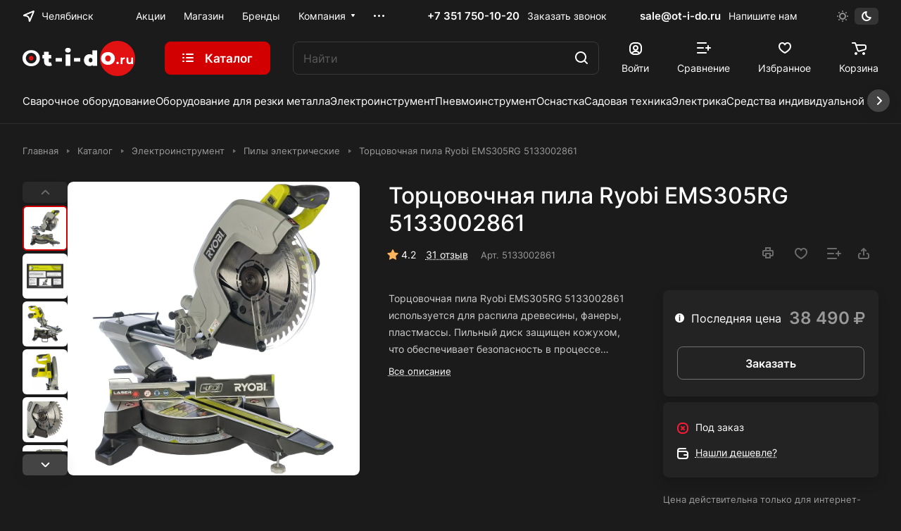

--- FILE ---
content_type: text/html; charset=UTF-8
request_url: https://ot-i-do.ru/catalog/product/tortsovochnaya-pila-ryobi-ems305rg-5133002861/
body_size: 55972
content:
<!DOCTYPE html>
<html xmlns="http://www.w3.org/1999/xhtml" xml:lang="ru" lang="ru" class="  ">
	<head><link rel="canonical" href="https://ot-i-do.ru/catalog/product/tortsovochnaya-pila-ryobi-ems305rg-5133002861/" />
		<!-- Google tag (gtag.js) -->
		<script async src="https://www.googletagmanager.com/gtag/js?id=G-6DQMFJEGBH"></script>
		<script>
			 window.dataLayer = window.dataLayer || [];
			 function gtag(){dataLayer.push(arguments);}
			 gtag('js', new Date());
			
			 gtag('config', 'G-6DQMFJEGBH');
		</script>
		<title>Торцовочная пила Ryobi EMS305RG 5133002861 купить в Челябинске - цена в интернет-магазине «От и До.ру»</title>
		<meta name="viewport" content="initial-scale=1.0, width=device-width" />
		<meta name="HandheldFriendly" content="true" />
		<meta name="yes" content="yes" />
		<meta name="apple-mobile-web-app-status-bar-style" content="black" />
		<meta name="SKYPE_TOOLBAR" content="SKYPE_TOOLBAR_PARSER_COMPATIBLE" />
		<meta http-equiv="Content-Type" content="text/html; charset=UTF-8" />
<meta name="description" content="Торцовочная пила Ryobi EMS305RG 5133002861 купить в Челябинск. Выгодные цены и доставка по всей России. Отзывы, фото, характеристики. Интернет-магазин &amp;quot;От и До.ру&amp;quot;" />

<link href="/bitrix/cache/css/s1/aspro-lite/kernel_main/kernel_main_v1.css?174828560425380"  rel="stylesheet" />
<link href="/bitrix/js/ui/design-tokens/dist/ui.design-tokens.css?174344897124720"  rel="stylesheet" />
<link href="/bitrix/js/ui/fonts/opensans/ui.font.opensans.css?17434489722555"  rel="stylesheet" />
<link href="/bitrix/js/main/popup/dist/main.popup.bundle.css?174344897029861"  rel="stylesheet" />
<link href="/bitrix/cache/css/s1/aspro-lite/page_0a181155b6300810e04f4890f2ad7536/page_0a181155b6300810e04f4890f2ad7536_v1.css?1747892328142292"  rel="stylesheet" />
<link href="/bitrix/panel/main/popup.css?174344898222696"  rel="stylesheet" />
<link href="/bitrix/panel/catalog/catalog_cond.css?17434489828226"  rel="stylesheet" />
<link href="/bitrix/cache/css/s1/aspro-lite/default_a4751d5c905339cf9c09393cdbf42993/default_a4751d5c905339cf9c09393cdbf42993_v1.css?17478921323022"  rel="stylesheet" />
<link href="/bitrix/cache/css/s1/aspro-lite/default_161d9c9556c9e4d5b792ac371302bc6b/default_161d9c9556c9e4d5b792ac371302bc6b_v1.css?17478921328244"  rel="stylesheet" />
<link href="/bitrix/cache/css/s1/aspro-lite/default_47f62dbdbf850b26c01d5e45450e9304/default_47f62dbdbf850b26c01d5e45450e9304_v1.css?17478921321928"  rel="stylesheet" />
<link href="/bitrix/cache/css/s1/aspro-lite/default_648422642a54a599cf6e31612140f385/default_648422642a54a599cf6e31612140f385_v1.css?17478921322650"  rel="stylesheet" />
<link href="/bitrix/cache/css/s1/aspro-lite/template_d55bce37d4f8613567fd145df8b96e5e/template_d55bce37d4f8613567fd145df8b96e5e_v1.css?1758110074547531"  data-template-style="true" rel="stylesheet" />
<script>if(!window.BX)window.BX={};if(!window.BX.message)window.BX.message=function(mess){if(typeof mess==='object'){for(let i in mess) {BX.message[i]=mess[i];} return true;}};</script>
<script>(window.BX||top.BX).message({'pull_server_enabled':'Y','pull_config_timestamp':'1659957455','pull_guest_mode':'N','pull_guest_user_id':'0'});(window.BX||top.BX).message({'PULL_OLD_REVISION':'Для продолжения корректной работы с сайтом необходимо перезагрузить страницу.'});</script>
<script>(window.BX||top.BX).message({'JS_CORE_LOADING':'Загрузка...','JS_CORE_NO_DATA':'- Нет данных -','JS_CORE_WINDOW_CLOSE':'Закрыть','JS_CORE_WINDOW_EXPAND':'Развернуть','JS_CORE_WINDOW_NARROW':'Свернуть в окно','JS_CORE_WINDOW_SAVE':'Сохранить','JS_CORE_WINDOW_CANCEL':'Отменить','JS_CORE_WINDOW_CONTINUE':'Продолжить','JS_CORE_H':'ч','JS_CORE_M':'м','JS_CORE_S':'с','JSADM_AI_HIDE_EXTRA':'Скрыть лишние','JSADM_AI_ALL_NOTIF':'Показать все','JSADM_AUTH_REQ':'Требуется авторизация!','JS_CORE_WINDOW_AUTH':'Войти','JS_CORE_IMAGE_FULL':'Полный размер'});</script>

<script src="/bitrix/js/main/core/core.js?1743448968486439"></script>

<script>BX.setJSList(['/bitrix/js/main/core/core_ajax.js','/bitrix/js/main/core/core_promise.js','/bitrix/js/main/polyfill/promise/js/promise.js','/bitrix/js/main/loadext/loadext.js','/bitrix/js/main/loadext/extension.js','/bitrix/js/main/polyfill/promise/js/promise.js','/bitrix/js/main/polyfill/find/js/find.js','/bitrix/js/main/polyfill/includes/js/includes.js','/bitrix/js/main/polyfill/matches/js/matches.js','/bitrix/js/ui/polyfill/closest/js/closest.js','/bitrix/js/main/polyfill/fill/main.polyfill.fill.js','/bitrix/js/main/polyfill/find/js/find.js','/bitrix/js/main/polyfill/matches/js/matches.js','/bitrix/js/main/polyfill/core/dist/polyfill.bundle.js','/bitrix/js/main/core/core.js','/bitrix/js/main/polyfill/intersectionobserver/js/intersectionobserver.js','/bitrix/js/main/lazyload/dist/lazyload.bundle.js','/bitrix/js/main/polyfill/core/dist/polyfill.bundle.js','/bitrix/js/main/parambag/dist/parambag.bundle.js']);
</script>
<script>(window.BX||top.BX).message({'ADD_BASKET_PROPS_TITLE':'Выберите свойства, добавляемые в корзину','ADD_BASKET_PROPS_BUTTON_TITLE':'Выбрать'});</script>
<script>(window.BX||top.BX).message({'NOTICE_ADDED2CART':'В корзине','NOTICE_CLOSE':'Закрыть','NOTICE_MORE':'и ещё #COUNT# #PRODUCTS#','NOTICE_PRODUCT0':'товаров','NOTICE_PRODUCT1':'товар','NOTICE_PRODUCT2':'товара','NOTICE_ERROR':'Ошибка','NOTICE_REQUEST_ERROR':'Ошибка запроса','NOTICE_AUTHORIZED':'Вы успешно авторизовались','NOTICE_ADDED2COMPARE':'В сравнении','NOTICE_ADDED2FAVORITE':'В избранном','NOTICE_ADDED2SUBSCRIBE':'Вы подписались','NOTICE_REMOVED_FROM_COMPARE':'Удалено из сравнения','NOTICE_REMOVED_FROM_FAVORITE':'Удалено из избранного','NOTICE_REMOVED_FROM_SUBSCRIBE':'Удалено из подписки'});</script>
<script>(window.BX||top.BX).message({'CT_BST_SEARCH_BUTTON2':'Найти','SEARCH_IN_SITE_FULL':'По всему сайту','SEARCH_IN_SITE':'Везде','SEARCH_IN_CATALOG_FULL':'По каталогу','SEARCH_IN_CATALOG':'Каталог'});</script>
<script>(window.BX||top.BX).message({'AMPM_MODE':false});(window.BX||top.BX).message({'MONTH_1':'Январь','MONTH_2':'Февраль','MONTH_3':'Март','MONTH_4':'Апрель','MONTH_5':'Май','MONTH_6':'Июнь','MONTH_7':'Июль','MONTH_8':'Август','MONTH_9':'Сентябрь','MONTH_10':'Октябрь','MONTH_11':'Ноябрь','MONTH_12':'Декабрь','MONTH_1_S':'января','MONTH_2_S':'февраля','MONTH_3_S':'марта','MONTH_4_S':'апреля','MONTH_5_S':'мая','MONTH_6_S':'июня','MONTH_7_S':'июля','MONTH_8_S':'августа','MONTH_9_S':'сентября','MONTH_10_S':'октября','MONTH_11_S':'ноября','MONTH_12_S':'декабря','MON_1':'янв','MON_2':'фев','MON_3':'мар','MON_4':'апр','MON_5':'мая','MON_6':'июн','MON_7':'июл','MON_8':'авг','MON_9':'сен','MON_10':'окт','MON_11':'ноя','MON_12':'дек','DAY_OF_WEEK_0':'Воскресенье','DAY_OF_WEEK_1':'Понедельник','DAY_OF_WEEK_2':'Вторник','DAY_OF_WEEK_3':'Среда','DAY_OF_WEEK_4':'Четверг','DAY_OF_WEEK_5':'Пятница','DAY_OF_WEEK_6':'Суббота','DOW_0':'Вс','DOW_1':'Пн','DOW_2':'Вт','DOW_3':'Ср','DOW_4':'Чт','DOW_5':'Пт','DOW_6':'Сб','FD_SECOND_AGO_0':'#VALUE# секунд назад','FD_SECOND_AGO_1':'#VALUE# секунду назад','FD_SECOND_AGO_10_20':'#VALUE# секунд назад','FD_SECOND_AGO_MOD_1':'#VALUE# секунду назад','FD_SECOND_AGO_MOD_2_4':'#VALUE# секунды назад','FD_SECOND_AGO_MOD_OTHER':'#VALUE# секунд назад','FD_SECOND_DIFF_0':'#VALUE# секунд','FD_SECOND_DIFF_1':'#VALUE# секунда','FD_SECOND_DIFF_10_20':'#VALUE# секунд','FD_SECOND_DIFF_MOD_1':'#VALUE# секунда','FD_SECOND_DIFF_MOD_2_4':'#VALUE# секунды','FD_SECOND_DIFF_MOD_OTHER':'#VALUE# секунд','FD_SECOND_SHORT':'#VALUE#с','FD_MINUTE_AGO_0':'#VALUE# минут назад','FD_MINUTE_AGO_1':'#VALUE# минуту назад','FD_MINUTE_AGO_10_20':'#VALUE# минут назад','FD_MINUTE_AGO_MOD_1':'#VALUE# минуту назад','FD_MINUTE_AGO_MOD_2_4':'#VALUE# минуты назад','FD_MINUTE_AGO_MOD_OTHER':'#VALUE# минут назад','FD_MINUTE_DIFF_0':'#VALUE# минут','FD_MINUTE_DIFF_1':'#VALUE# минута','FD_MINUTE_DIFF_10_20':'#VALUE# минут','FD_MINUTE_DIFF_MOD_1':'#VALUE# минута','FD_MINUTE_DIFF_MOD_2_4':'#VALUE# минуты','FD_MINUTE_DIFF_MOD_OTHER':'#VALUE# минут','FD_MINUTE_0':'#VALUE# минут','FD_MINUTE_1':'#VALUE# минуту','FD_MINUTE_10_20':'#VALUE# минут','FD_MINUTE_MOD_1':'#VALUE# минуту','FD_MINUTE_MOD_2_4':'#VALUE# минуты','FD_MINUTE_MOD_OTHER':'#VALUE# минут','FD_MINUTE_SHORT':'#VALUE#мин','FD_HOUR_AGO_0':'#VALUE# часов назад','FD_HOUR_AGO_1':'#VALUE# час назад','FD_HOUR_AGO_10_20':'#VALUE# часов назад','FD_HOUR_AGO_MOD_1':'#VALUE# час назад','FD_HOUR_AGO_MOD_2_4':'#VALUE# часа назад','FD_HOUR_AGO_MOD_OTHER':'#VALUE# часов назад','FD_HOUR_DIFF_0':'#VALUE# часов','FD_HOUR_DIFF_1':'#VALUE# час','FD_HOUR_DIFF_10_20':'#VALUE# часов','FD_HOUR_DIFF_MOD_1':'#VALUE# час','FD_HOUR_DIFF_MOD_2_4':'#VALUE# часа','FD_HOUR_DIFF_MOD_OTHER':'#VALUE# часов','FD_HOUR_SHORT':'#VALUE#ч','FD_YESTERDAY':'вчера','FD_TODAY':'сегодня','FD_TOMORROW':'завтра','FD_DAY_AGO_0':'#VALUE# дней назад','FD_DAY_AGO_1':'#VALUE# день назад','FD_DAY_AGO_10_20':'#VALUE# дней назад','FD_DAY_AGO_MOD_1':'#VALUE# день назад','FD_DAY_AGO_MOD_2_4':'#VALUE# дня назад','FD_DAY_AGO_MOD_OTHER':'#VALUE# дней назад','FD_DAY_DIFF_0':'#VALUE# дней','FD_DAY_DIFF_1':'#VALUE# день','FD_DAY_DIFF_10_20':'#VALUE# дней','FD_DAY_DIFF_MOD_1':'#VALUE# день','FD_DAY_DIFF_MOD_2_4':'#VALUE# дня','FD_DAY_DIFF_MOD_OTHER':'#VALUE# дней','FD_DAY_AT_TIME':'#DAY# в #TIME#','FD_DAY_SHORT':'#VALUE#д','FD_MONTH_AGO_0':'#VALUE# месяцев назад','FD_MONTH_AGO_1':'#VALUE# месяц назад','FD_MONTH_AGO_10_20':'#VALUE# месяцев назад','FD_MONTH_AGO_MOD_1':'#VALUE# месяц назад','FD_MONTH_AGO_MOD_2_4':'#VALUE# месяца назад','FD_MONTH_AGO_MOD_OTHER':'#VALUE# месяцев назад','FD_MONTH_DIFF_0':'#VALUE# месяцев','FD_MONTH_DIFF_1':'#VALUE# месяц','FD_MONTH_DIFF_10_20':'#VALUE# месяцев','FD_MONTH_DIFF_MOD_1':'#VALUE# месяц','FD_MONTH_DIFF_MOD_2_4':'#VALUE# месяца','FD_MONTH_DIFF_MOD_OTHER':'#VALUE# месяцев','FD_MONTH_SHORT':'#VALUE#мес','FD_YEARS_AGO_0':'#VALUE# лет назад','FD_YEARS_AGO_1':'#VALUE# год назад','FD_YEARS_AGO_10_20':'#VALUE# лет назад','FD_YEARS_AGO_MOD_1':'#VALUE# год назад','FD_YEARS_AGO_MOD_2_4':'#VALUE# года назад','FD_YEARS_AGO_MOD_OTHER':'#VALUE# лет назад','FD_YEARS_DIFF_0':'#VALUE# лет','FD_YEARS_DIFF_1':'#VALUE# год','FD_YEARS_DIFF_10_20':'#VALUE# лет','FD_YEARS_DIFF_MOD_1':'#VALUE# год','FD_YEARS_DIFF_MOD_2_4':'#VALUE# года','FD_YEARS_DIFF_MOD_OTHER':'#VALUE# лет','FD_YEARS_SHORT_0':'#VALUE#л','FD_YEARS_SHORT_1':'#VALUE#г','FD_YEARS_SHORT_10_20':'#VALUE#л','FD_YEARS_SHORT_MOD_1':'#VALUE#г','FD_YEARS_SHORT_MOD_2_4':'#VALUE#г','FD_YEARS_SHORT_MOD_OTHER':'#VALUE#л','CAL_BUTTON':'Выбрать','CAL_TIME_SET':'Установить время','CAL_TIME':'Время','FD_LAST_SEEN_TOMORROW':'завтра в #TIME#','FD_LAST_SEEN_NOW':'только что','FD_LAST_SEEN_TODAY':'сегодня в #TIME#','FD_LAST_SEEN_YESTERDAY':'вчера в #TIME#','FD_LAST_SEEN_MORE_YEAR':'более года назад'});</script>
<script type="extension/settings" data-extension="main.date">{"formats":{"FORMAT_DATE":"DD.MM.YYYY","FORMAT_DATETIME":"DD.MM.YYYY HH:MI:SS","SHORT_DATE_FORMAT":"d.m.Y","MEDIUM_DATE_FORMAT":"j M Y","LONG_DATE_FORMAT":"j F Y","DAY_MONTH_FORMAT":"j F","DAY_SHORT_MONTH_FORMAT":"j M","SHORT_DAY_OF_WEEK_MONTH_FORMAT":"D, j F","SHORT_DAY_OF_WEEK_SHORT_MONTH_FORMAT":"D, j M","DAY_OF_WEEK_MONTH_FORMAT":"l, j F","FULL_DATE_FORMAT":"l, j F Y","SHORT_TIME_FORMAT":"H:i","LONG_TIME_FORMAT":"H:i:s"}}</script>
<script>(window.BX||top.BX).message({'WEEK_START':'1'});</script>
<script>(window.BX||top.BX).message({'JS_CORE_LOADING':'Загрузка...','JS_CORE_NO_DATA':'- Нет данных -','JS_CORE_WINDOW_CLOSE':'Закрыть','JS_CORE_WINDOW_EXPAND':'Развернуть','JS_CORE_WINDOW_NARROW':'Свернуть в окно','JS_CORE_WINDOW_SAVE':'Сохранить','JS_CORE_WINDOW_CANCEL':'Отменить','JS_CORE_WINDOW_CONTINUE':'Продолжить','JS_CORE_H':'ч','JS_CORE_M':'м','JS_CORE_S':'с','JSADM_AI_HIDE_EXTRA':'Скрыть лишние','JSADM_AI_ALL_NOTIF':'Показать все','JSADM_AUTH_REQ':'Требуется авторизация!','JS_CORE_WINDOW_AUTH':'Войти','JS_CORE_IMAGE_FULL':'Полный размер'});</script>
<script>(window.BX||top.BX).message({'JC_CORE_TREE_SELECT_CONTROL':'Выберите условие','JC_CORE_TREE_ADD_CONTROL':'Добавить условие','JC_CORE_TREE_DELETE_CONTROL':'Удалить условие','JC_CORE_TREE_CONTROL_DATETIME_ICON':'Нажмите для выбора даты','JC_CORE_TREE_CONDITION_ERROR':'Ошибка в условии','JC_CORE_TREE_CONDITION_FATAL_ERROR':'Неустранимая ошибка в условии. Рекомендуется его удалить'});</script>
<script>(window.BX||top.BX).message({'LANGUAGE_ID':'ru','FORMAT_DATE':'DD.MM.YYYY','FORMAT_DATETIME':'DD.MM.YYYY HH:MI:SS','COOKIE_PREFIX':'BITRIX_SM','SERVER_TZ_OFFSET':'10800','UTF_MODE':'Y','SITE_ID':'s1','SITE_DIR':'/','USER_ID':'','SERVER_TIME':'1769409742','USER_TZ_OFFSET':'0','USER_TZ_AUTO':'Y','bitrix_sessid':'d1c1084b95a7eaac120ee102c22c2b13'});</script>


<script src="/bitrix/js/twim.recaptchafree/script.js?17581090144421"></script>
<script src="https://www.google.com/recaptcha/api.js?onload=onloadRecaptchafree&render=explicit&hl=ru"></script>
<script src="/bitrix/js/pull/protobuf/protobuf.js?1743448971274055"></script>
<script src="/bitrix/js/pull/protobuf/model.js?174344897170928"></script>
<script src="/bitrix/js/main/core/core_promise.js?17434489685220"></script>
<script src="/bitrix/js/rest/client/rest.client.js?174344897117414"></script>
<script src="/bitrix/js/pull/client/pull.client.js?174344897181012"></script>
<script src="/bitrix/js/main/core/core_fx.js?174344896816888"></script>
<script src="/bitrix/js/main/ajax.js?174344896735509"></script>
<script src="/bitrix/js/main/popup/dist/main.popup.bundle.js?1743448970117166"></script>
<script src="/bitrix/js/main/date/main.date.js?174344896847122"></script>
<script src="/bitrix/js/main/core/core_date.js?174344896836080"></script>
<script src="/bitrix/js/main/pageobject/pageobject.js?1743448970864"></script>
<script src="/bitrix/js/main/core/core_window.js?174344896898768"></script>
<script src="/bitrix/js/catalog/core_tree.js?174344897366480"></script>
<script src="/bitrix/js/main/rating.js?174344897016427"></script>
<script src="/bitrix/js/main/core/core_ls.js?174344896810430"></script>
<script src="/bitrix/js/yandex.metrika/script.js?17434489736603"></script>
<script>BX.setCSSList(['/bitrix/js/main/core/css/core_date.css','/bitrix/js/main/core/css/core_uf.css','/bitrix/js/main/core/css/core_tooltip.css','/bitrix/templates/aspro-lite/components/bitrix/catalog/moreli/style.css','/bitrix/templates/aspro-lite/css/animation/animate.min.css','/bitrix/templates/aspro-lite/components/bitrix/catalog.element/moreli/style.css','/bitrix/templates/aspro-lite/css/jquery.fancybox.css','/bitrix/templates/aspro-lite/css/fancybox-gallery.css','/bitrix/templates/aspro-lite/css/detail.css','/bitrix/templates/aspro-lite/vendor/css/carousel/swiper/swiper-bundle.min.css','/bitrix/templates/aspro-lite/css/slider.swiper.min.css','/bitrix/templates/aspro-lite/css/slider.min.css','/bitrix/templates/aspro-lite/css/rounded-columns.css','/bitrix/templates/aspro-lite/css/gallery.css','/bitrix/templates/aspro-lite/css/rating.css','/bitrix/templates/aspro-lite/css/reviews.css','/bitrix/templates/aspro-lite/css/share.css','/bitrix/templates/aspro-lite/css/back-url.css','/bitrix/templates/aspro-lite/css/catalog.css','/bitrix/templates/aspro-lite/css/fonts/inter/css/inter.min.css','/bitrix/templates/aspro-lite/css/lite.bootstrap.css','/bitrix/templates/aspro-lite/vendor/css/ripple.css','/bitrix/templates/aspro-lite/css/buttons.css','/bitrix/templates/aspro-lite/css/svg.css','/bitrix/templates/aspro-lite/css/header.css','/bitrix/templates/aspro-lite/css/footer.css','/bitrix/templates/aspro-lite/css/mobile-header.css','/bitrix/templates/aspro-lite/css/mobile-menu.css','/bitrix/templates/aspro-lite/css/header-fixed.css','/bitrix/templates/aspro-lite/css/page-title-breadcrumb-pagination.css','/bitrix/templates/aspro-lite/css/social-icons.css','/bitrix/templates/aspro-lite/css/left-menu.css','/bitrix/templates/aspro-lite/css/tabs.css','/bitrix/templates/aspro-lite/css/bg-banner.css','/bitrix/templates/aspro-lite/css/regions.css','/bitrix/templates/aspro-lite/css/item-views.css','/bitrix/templates/aspro-lite/css/blocks/countdown.css','/bitrix/templates/aspro-lite/css/blocks/cross.css','/bitrix/templates/aspro-lite/css/blocks/dark-light-theme.css','/bitrix/templates/aspro-lite/css/blocks/flexbox.css','/bitrix/templates/aspro-lite/css/blocks/grid-list.css','/bitrix/templates/aspro-lite/css/blocks/hint.css','/bitrix/templates/aspro-lite/css/blocks/images.css','/bitrix/templates/aspro-lite/css/blocks/line-block.css','/bitrix/templates/aspro-lite/css/blocks/mobile-scrolled.css','/bitrix/templates/aspro-lite/css/blocks/popup.css','/bitrix/templates/aspro-lite/css/blocks/prices.css','/bitrix/templates/aspro-lite/css/blocks/scroller.css','/bitrix/templates/aspro-lite/css/blocks/social-list.css','/bitrix/templates/aspro-lite/css/blocks/sticker.css','/bitrix/templates/aspro-lite/css/blocks/sticky.css','/bitrix/templates/.default/ajax/ajax.css','/bitrix/templates/aspro-lite/css/item-action.css','/bitrix/templates/aspro-lite/css/notice.css','/bitrix/templates/aspro-lite/css/scroll_to_top.css','/bitrix/templates/aspro-lite/components/bitrix/menu/header/style.css','/bitrix/templates/aspro-lite/css/menu_many_items.css','/local/components/aspro/theme.selector.lite/templates/.default/style.css','/bitrix/templates/aspro-lite/components/aspro/com.banners.lite/wide_menu_moreli/style.css','/bitrix/templates/aspro-lite/css/fonts/font-awesome/css/font-awesome.min.css','/bitrix/templates/aspro-lite/components/arturgolubev/search.title/corp/style.css','/bitrix/templates/aspro-lite/css/dragscroll.css','/bitrix/templates/aspro-lite/components/bitrix/breadcrumb/main/style.css','/bitrix/templates/aspro-lite/components/bitrix/menu/bottom/style.css','/bitrix/components/aspro/marketing.popup.lite/templates/.default/style.css','/bitrix/templates/aspro-lite/styles.css','/bitrix/templates/aspro-lite/template_styles.css','/bitrix/templates/aspro-lite/css/form.css','/bitrix/templates/aspro-lite/css/colored.css','/bitrix/templates/aspro-lite/css/responsive.css','/bitrix/templates/aspro-lite/css/custom.css','/bitrix/templates/aspro-lite/css/chip.css','/bitrix/templates/aspro-lite/css/dropdown-select.css','/bitrix/templates/aspro-lite/components/bitrix/catalog.comments/moreli/style.css','/bitrix/components/bitrix/rating.vote/templates/standart_text/style.css','/bitrix/templates/aspro-lite/components/aspro/catalog.viewed.lite/moreli/style.css','/bitrix/templates/aspro-lite/css/bottom-icons-panel.css']);</script>
            <script>
                window.dataLayerName = 'dataLayer';
                var dataLayerName = window.dataLayerName;
            </script>
            <!-- Yandex.Metrika counter -->
            <script>
                (function (m, e, t, r, i, k, a) {
                    m[i] = m[i] || function () {
                        (m[i].a = m[i].a || []).push(arguments)
                    };
                    m[i].l = 1 * new Date();
                    k = e.createElement(t), a = e.getElementsByTagName(t)[0], k.async = 1, k.src = r, a.parentNode.insertBefore(k, a)
                })
                (window, document, "script", "https://mc.yandex.ru/metrika/tag.js", "ym");

                ym("53679007", "init", {
                    clickmap: true,
                    trackLinks: true,
                    accurateTrackBounce: true,
                    webvisor: true,
                    ecommerce: dataLayerName,
                    params: {
                        __ym: {
                            "ymCmsPlugin": {
                                "cms": "1c-bitrix",
                                "cmsVersion": "23.300",
                                "pluginVersion": "1.0.8",
                                'ymCmsRip': 1555696831                            }
                        }
                    }
                });

                document.addEventListener("DOMContentLoaded", function() {
                                    });

            </script>
            <!-- /Yandex.Metrika counter -->
                    <script>
            window.counters = ["53679007"];
        </script>
        
<script>
					(function () {
						"use strict";

						var counter = function ()
						{
							var cookie = (function (name) {
								var parts = ("; " + document.cookie).split("; " + name + "=");
								if (parts.length == 2) {
									try {return JSON.parse(decodeURIComponent(parts.pop().split(";").shift()));}
									catch (e) {}
								}
							})("BITRIX_CONVERSION_CONTEXT_s1");

							if (cookie && cookie.EXPIRE >= BX.message("SERVER_TIME"))
								return;

							var request = new XMLHttpRequest();
							request.open("POST", "/bitrix/tools/conversion/ajax_counter.php", true);
							request.setRequestHeader("Content-type", "application/x-www-form-urlencoded");
							request.send(
								"SITE_ID="+encodeURIComponent("s1")+
								"&sessid="+encodeURIComponent(BX.bitrix_sessid())+
								"&HTTP_REFERER="+encodeURIComponent(document.referrer)
							);
						};

						if (window.frameRequestStart === true)
							BX.addCustomEvent("onFrameDataReceived", counter);
						else
							BX.ready(counter);
					})();
				</script>
<script>BX.message({'JS_REQUIRED':'Заполните это поле!','JS_FORMAT':'Неверный формат!','JS_FILE_EXT':'Недопустимое расширение файла!','JS_PASSWORD_COPY':'Пароли не совпадают!','JS_PASSWORD_LENGTH':'Минимум 6 символов!','JS_ERROR':'Неверно заполнено поле!','JS_FILE_SIZE':'Максимальный размер 5мб!','JS_FILE_BUTTON_NAME':'Выберите файл','JS_FILE_DEFAULT':'Файл не найден','JS_DATE':'Некорректная дата!','JS_DATETIME':'Некорректная дата/время!','JS_REQUIRED_LICENSES':'Согласитесь с условиями','S_CALLBACK':'Заказать звонок','S_QUESTION':'Задать вопрос','S_ASK_QUESTION':'Задать вопрос','S_FEEDBACK':'Оставить отзыв','ERROR_INCLUDE_MODULE_DIGITAL_TITLE':'Ошибка подключения модуля &laquo;Аспро: ЛайтШоп&raquo;','ERROR_INCLUDE_MODULE_DIGITAL_TEXT':'Ошибка подключения модуля &laquo;Аспро: ЛайтШоп&raquo;.<br />Пожалуйста установите модуль и повторите попытку','S_SERVICES':'Наши услуги','S_SERVICES_SHORT':'Услуги','S_TO_ALL_SERVICES':'Все услуги','S_CATALOG':'Каталог товаров','S_CATALOG_SHORT':'Каталог','S_TO_ALL_CATALOG':'Весь каталог','S_CATALOG_FAVORITES':'Наши товары','S_CATALOG_FAVORITES_SHORT':'Товары','S_NEWS':'Новости','S_TO_ALL_NEWS':'Все новости','S_COMPANY':'О компании','S_OTHER':'Прочее','S_CONTENT':'Контент','S_EMAIL':'Напишите нам','T_JS_ARTICLE':'Артикул: ','T_JS_NAME':'Наименование: ','T_JS_PRICE':'Цена: ','T_JS_QUANTITY':'Количество: ','T_JS_SUMM':'Сумма: ','FANCY_CLOSE':'Закрыть','FANCY_NEXT':'Вперед','FANCY_PREV':'Назад','CUSTOM_COLOR_CHOOSE':'Выбрать','CUSTOM_COLOR_CANCEL':'Отмена','S_MOBILE_MENU':'Меню','DIGITAL_T_MENU_BACK':'Назад','DIGITAL_T_MENU_CALLBACK':'Обратная связь','DIGITAL_T_MENU_CONTACTS_TITLE':'Будьте на связи','TITLE_BASKET':'В корзине товаров на #SUMM#','BASKET_SUMM':'#SUMM#','EMPTY_BASKET':'Корзина пуста','TITLE_BASKET_EMPTY':'Корзина пуста','BASKET':'Корзина','SEARCH_TITLE':'Поиск','SOCIAL_TITLE':'Оставайтесь на связи','LOGIN':'Войти','MY_CABINET':'Кабинет','SUBSCRIBE_TITLE':'Будьте всегда в курсе','HEADER_SCHEDULE':'Время работы','SEO_TEXT':'SEO описание','COMPANY_IMG':'Картинка компании','COMPANY_TEXT':'Описание компании','JS_RECAPTCHA_ERROR':'Пройдите проверку','JS_PROCESSING_ERROR':'Согласитесь с условиями!','CONFIG_SAVE_SUCCESS':'Настройки сохранены','CONFIG_SAVE_FAIL':'Ошибка сохранения настроек','CLEAR_FILE':'Отменить','ALL_SECTIONS_PROJECT':'Все проекты','RELOAD_PAGE':'Обновить страницу','REFRESH':'Поменять картинку','RECAPTCHA_TEXT':'Подтвердите, что вы не робот','SHOW':'Еще','HIDE':'Скрыть','FILTER_EXPAND_VALUES':'Показать все','FILTER_HIDE_VALUES':'Свернуть','COUNTDOWN_SEC':'сек','COUNTDOWN_MIN':'мин','COUNTDOWN_HOUR':'час','COUNTDOWN_DAY0':'дн','COUNTDOWN_DAY1':'дн','COUNTDOWN_DAY2':'дн','COUNTDOWN_WEAK0':'Недель','COUNTDOWN_WEAK1':'Неделя','COUNTDOWN_WEAK2':'Недели','COUNTDOWN_MONTH0':'Месяцев','COUNTDOWN_MONTH1':'Месяц','COUNTDOWN_MONTH2':'Месяца','COUNTDOWN_YEAR0':'Лет','COUNTDOWN_YEAR1':'Год','COUNTDOWN_YEAR2':'Года','COUNTDOWN_COMPACT_SEC':'с','COUNTDOWN_COMPACT_MIN':'м','COUNTDOWN_COMPACT_HOUR':'ч','COUNTDOWN_COMPACT_DAY':'д','COUNTDOWN_COMPACT_WEAK':'н','COUNTDOWN_COMPACT_MONTH':'м','COUNTDOWN_COMPACT_YEAR0':'л','COUNTDOWN_COMPACT_YEAR1':'г','BASKET_PRINT_BUTTON':'Распечатать','BASKET_CLEAR_ALL_BUTTON':'Очистить','BASKET_QUICK_ORDER_BUTTON':'Быстрый заказ','BASKET_CONTINUE_BUTTON':'Продолжить покупки','BASKET_ORDER_BUTTON':'Оформить заказ','SHARE_BUTTON':'Поделиться','BASKET_CHANGE_TITLE':'Ваш заказ','BASKET_CHANGE_LINK':'Изменить','MORE_INFO_SKU':'Купить','ITEM_ECONOMY':'Экономия','ITEM_ARTICLE':'Артикул: ','JS_FORMAT_ORDER':'имеет неверный формат','JS_BASKET_COUNT_TITLE':'В корзине товаров на SUMM','POPUP_VIDEO':'Видео','POPUP_GIFT_TEXT':'Нашли что-то особенное? Намекните другу о подарке!','ORDER_FIO_LABEL':'Ф.И.О.','ORDER_PHONE_LABEL':'Телефон','ORDER_REGISTER_BUTTON':'Регистрация','PRICES_TYPE':'Варианты цен','FILTER_HELPER_VALUES':' знач.','SHOW_MORE_SCU_MAIN':'Еще #COUNT#','SHOW_MORE_SCU_1':'предложение','SHOW_MORE_SCU_2':'предложения','SHOW_MORE_SCU_3':'предложений','PARENT_ITEM_NOT_FOUND':'Не найден основной товар для услуги в корзине. Обновите страницу и попробуйте снова.','S_FAVORITE':'Избранное','S_COMPARE':'Сравнение'})</script>
<style>html {--border-radius:8px;--theme-base-color:#d20000;--theme-base-opacity-color:#d200001a;--theme-more-color:#d20000;--theme-outer-border-radius:8px;--theme-text-transform:none;--theme-letter-spacing:normal;--theme-button-font-size:0%;--theme-button-padding-2px:0%;--theme-button-padding-1px:0%;--theme-more-color-hue:0;--theme-more-color-saturation:100%;--theme-more-color-lightness:41%;--theme-base-color-hue:0;--theme-base-color-saturation:100%;--theme-base-color-lightness:41%;--theme-lightness-hover-diff:6%;}</style>
<style>html {font-size:16px;--theme-font-family:Inter;--theme-font-title-family:var(--theme-font-family);--theme-font-title-weight:500;}</style>
<style>html {--theme-page-width: 1500px;--theme-page-width-padding: 32px}</style>

			<script data-skip-moving="true" src="/bitrix/js/main/jquery/jquery-3.6.0.min.js"></script>
			<script data-skip-moving="true" src="/bitrix/templates/aspro-lite/js/speed.min.js?=1743448966"></script>
		
<link href="/bitrix/templates/aspro-lite/css/print.css?174344896616634" data-template-style="true" rel="stylesheet" media="print">
<script>window.lazySizesConfig = window.lazySizesConfig || {};lazySizesConfig.loadMode = 1;lazySizesConfig.expand = 200;lazySizesConfig.expFactor = 1;lazySizesConfig.hFac = 0.1;window.lazySizesConfig.loadHidden = false;</script>
<script src="/bitrix/templates/aspro-lite/vendor/lazysizes.min.js" data-skip-moving="true" defer=""></script>
<script src="/bitrix/templates/aspro-lite/vendor/ls.unveilhooks.min.js" data-skip-moving="true" defer=""></script>
<link rel="shortcut icon" href="/favicon.ico" type="image/x-icon" />
<link rel="apple-touch-icon" sizes="180x180" href="/upload/resize_cache/webp/CLite/1ff/tnileoc9u3zast3tjx33rll7hj1osiug.webp" />
<meta property="og:description" content="Торцовочная пила Ryobi EMS305RG 5133002861 купить в Челябинск. Выгодные цены и доставка по всей России. Отзывы, фото, характеристики. Интернет-магазин &quot;От и До.ру&quot;" />
<meta property="og:image" content="https://ot-i-do.ru:443/upload/resize_cache/webp/iblock/21a/05z84an0dt0bkta9dq24r7tjzl1poxbz.webp" />
<link rel="image_src" href="https://ot-i-do.ru:443/upload/resize_cache/webp/iblock/21a/05z84an0dt0bkta9dq24r7tjzl1poxbz.webp"  />
<meta property="og:title" content="Торцовочная пила Ryobi EMS305RG 5133002861 купить в Челябинске - цена в интернет-магазине «От и До.ру»" />
<meta property="og:type" content="website" />
<meta property="og:url" content="https://ot-i-do.ru:443/catalog/product/tortsovochnaya-pila-ryobi-ems305rg-5133002861/" />
<script>window[window.dataLayerName] = window[window.dataLayerName] || [];</script>



<script src="/bitrix/templates/aspro-lite/js/observer.js?17434489667026"></script>
<script src="/bitrix/templates/aspro-lite/js/lite.bootstrap.js?174344896619575"></script>
<script src="/bitrix/templates/aspro-lite/vendor/jquery.cookie.js?17434489662426"></script>
<script src="/bitrix/templates/aspro-lite/vendor/jquery.validate.min.js?174344896622254"></script>
<script src="/bitrix/templates/aspro-lite/vendor/js/ripple.js?17434489664702"></script>
<script src="/bitrix/templates/aspro-lite/js/detectmobilebrowser.js?17434489662203"></script>
<script src="/bitrix/templates/aspro-lite/js/matchMedia.js?17434489661585"></script>
<script src="/bitrix/templates/aspro-lite/js/jquery.actual.min.js?17434489661239"></script>
<script src="/bitrix/templates/aspro-lite/js/jquery-ui.min.js?174344896632162"></script>
<script src="/bitrix/templates/aspro-lite/js/jquery.plugin.min.js?17434489663356"></script>
<script src="/bitrix/templates/aspro-lite/js/jqModal.js?174344896611178"></script>
<script src="/bitrix/templates/aspro-lite/js/jquery.countdown.min.js?174344896621419"></script>
<script src="/bitrix/templates/aspro-lite/js/jquery.countdown-ru.js?17434489661885"></script>
<script src="/bitrix/templates/aspro-lite/js/scrollTabs.js?174344896614271"></script>
<script src="/bitrix/templates/aspro-lite/js/blocks/controls.js?17434489665448"></script>
<script src="/bitrix/templates/aspro-lite/js/blocks/selectOffer.js?17434489663152"></script>
<script src="/bitrix/templates/aspro-lite/js/blocks/tabs-history.js?17434489661393"></script>
<script src="/bitrix/templates/aspro-lite/js/general.js?1743448966182200"></script>
<script src="/bitrix/templates/aspro-lite/js/custom.js?1743448966287"></script>
<script src="/bitrix/templates/aspro-lite/js/metrika.goals.js?174344896613540"></script>
<script src="/bitrix/templates/aspro-lite/js/logo.js?17434489666334"></script>
<script src="/bitrix/templates/aspro-lite/js/item-action.js?174344896632098"></script>
<script src="/bitrix/templates/aspro-lite/js/notice.js?174344896627609"></script>
<script src="/bitrix/templates/aspro-lite/js/scroll_to_top.js?17434489663664"></script>
<script src="/bitrix/templates/aspro-lite/components/bitrix/menu/header/script.js?17434489664329"></script>
<script src="/bitrix/templates/aspro-lite/vendor/js/jquery.menu-aim.min.js?17434489662884"></script>
<script src="/bitrix/templates/aspro-lite/js/menu_many_items.js?17434489661714"></script>
<script src="/local/components/aspro/theme.selector.lite/templates/.default/script.js?174344924711335"></script>
<script src="/bitrix/components/arturgolubev/search.title/script.js?17434489829674"></script>
<script src="/bitrix/templates/aspro-lite/components/arturgolubev/search.title/corp/script.js?174344896611473"></script>
<script src="/bitrix/templates/aspro-lite/js/searchtitle.js?17434489661776"></script>
<script src="/bitrix/templates/aspro-lite/js/dragscroll.js?17434489667264"></script>
<script src="/bitrix/templates/aspro-lite/components/bitrix/menu/left_moreli/script.js?17434489661294"></script>
<script src="/bitrix/templates/aspro-lite/components/bitrix/menu/bottom/script.js?1743448965469"></script>
<script src="/bitrix/components/aspro/marketing.popup.lite/templates/.default/script.js?17434489821465"></script>
<script src="/bitrix/templates/aspro-lite/js/jquery.inputmask.bundle.min.js?174344896670933"></script>
<script src="/bitrix/templates/aspro-lite/js/jquery.history.js?174344896621571"></script>
<script src="/bitrix/templates/aspro-lite/components/bitrix/catalog.element/moreli/script.js?1743448965784"></script>
<script src="/bitrix/templates/aspro-lite/js/hover-block.js?1743448966900"></script>
<script src="/bitrix/templates/aspro-lite/js/jquery.fancybox.js?1743448966160667"></script>
<script src="/bitrix/templates/aspro-lite/js/slider.swiper.min.js?17434489661858"></script>
<script src="/bitrix/templates/aspro-lite/vendor/js/carousel/swiper/swiper-bundle.min.js?1743448966139400"></script>
<script src="/bitrix/templates/aspro-lite/js/slider.swiper.galleryEvents.min.js?17434489661643"></script>
<script src="/bitrix/templates/aspro-lite/js/viewed.js?17434489665092"></script>
<script src="/bitrix/templates/aspro-lite/js/gallery.js?1743448966751"></script>
<script src="/bitrix/templates/aspro-lite/js/jquery.uniform.min.js?17434489668308"></script>
<script src="/bitrix/components/aspro/regionality.list.lite/templates/popup_regions_small/script.js?17434489821311"></script>
<script src="/bitrix/templates/aspro-lite/js/phones.js?17434489661157"></script>
<script src="/bitrix/templates/aspro-lite/components/bitrix/catalog.comments/moreli/script.js?174344896510245"></script>
<script src="/bitrix/templates/aspro-lite/components/aspro/catalog.viewed.lite/moreli/script.js?17434489654487"></script>
<script>var _ba = _ba || []; _ba.push(["aid", "b97ad31afd0ca5f859adecd33e0938bf"]); _ba.push(["host", "ot-i-do.ru"]); _ba.push(["ad[ct][item]", "[base64]"]);_ba.push(["ad[ct][user_id]", function(){return BX.message("USER_ID") ? BX.message("USER_ID") : 0;}]);_ba.push(["ad[ct][recommendation]", function() {var rcmId = "";var cookieValue = BX.getCookie("BITRIX_SM_RCM_PRODUCT_LOG");var productId = 16363;var cItems = [];var cItem;if (cookieValue){cItems = cookieValue.split(".");}var i = cItems.length;while (i--){cItem = cItems[i].split("-");if (cItem[0] == productId){rcmId = cItem[1];break;}}return rcmId;}]);_ba.push(["ad[ct][v]", "2"]);(function() {var ba = document.createElement("script"); ba.type = "text/javascript"; ba.async = true;ba.src = (document.location.protocol == "https:" ? "https://" : "http://") + "bitrix.info/ba.js";var s = document.getElementsByTagName("script")[0];s.parentNode.insertBefore(ba, s);})();</script>


				<style>html {--header-height:184px;}</style>	</head>
	<body class="block-wo-title  site_s1   side_left hide_menu_page region_confirm_normal header_fill_ fixed_y mfixed_y mfixed_view_always title_position_left mmenu_leftside mheader-v1 footer-v1 fill_bg_ header-v3 title-v1 bottom-icons-panel_y with_order with_cabinet with_phones theme-default" id="main" data-site="/">
		<div class="bx_areas"></div>

		
		<div id="panel"></div>


														<script data-skip-moving="true">
			var solutionName = 'arLiteOptions';
			var arAsproOptions = window[solutionName] = ({});
			var arAsproCounters = {};
			var arBasketItems = {};
		</script>
		<script src="/bitrix/templates/aspro-lite/js/setTheme.php?site_id=s1&site_dir=/" data-skip-moving="true"></script>
		<script>
		
		if(arAsproOptions.SITE_ADDRESS){
			arAsproOptions.SITE_ADDRESS = arAsproOptions.SITE_ADDRESS.replace(/'/g, "");
		}
		
		window.basketJSParams = window.basketJSParams || [];
				BX.message({'MIN_ORDER_PRICE_TEXT':'<b>Минимальная сумма заказа #PRICE#<\/b><br/>Пожалуйста, добавьте еще товаров в корзину','LICENSES_TEXT':'Продолжая, вы соглашаетесь с <a href=\"/include/licenses_detail.php\" target=\"_blank\">политикой конфиденциальности<\/a>','OFFER_TEXT':'Продолжая, вы соглашаетесь с <a href=\"/include/offer_detail.php\" target=\"_blank\">публичной офертой<\/a>'});
		arAsproOptions.PAGES.FRONT_PAGE = window[solutionName].PAGES.FRONT_PAGE = "";
		arAsproOptions.PAGES.BASKET_PAGE = window[solutionName].PAGES.BASKET_PAGE = "";
		arAsproOptions.PAGES.ORDER_PAGE = window[solutionName].PAGES.ORDER_PAGE = "";
		arAsproOptions.PAGES.PERSONAL_PAGE = window[solutionName].PAGES.PERSONAL_PAGE = "";
		arAsproOptions.PAGES.CATALOG_PAGE = window[solutionName].PAGES.CATALOG_PAGE = "1";
		</script>
		<!--'start_frame_cache_options-block'-->			<script>
			var arAsproCounters = {'BASKET':{'ITEMS':[],'COUNT':'0','TITLE':'Корзина пуста'},'DELAY':{'ITEMS':[],'COUNT':'0'},'NOT_AVAILABLE':{'ITEMS':[],'COUNT':'0'},'COMPARE':{'ITEMS':[],'COUNT':'0','TITLE':'Список сравниваемых элементов'},'FAVORITE':{'ITEMS':[],'COUNT':'0','TITLE':'Избранные товары'},'SUBSCRIBE':{'ITEMS':[],'COUNT':'0','TITLE':'Подписка на товары'}};
			</script>
			<!--'end_frame_cache_options-block'-->
		<div class="body  hover_">
			<div class="body_media"></div>

						<div class="headers-container">
				<div class="title-v1" data-ajax-block="HEADER" data-ajax-callback="headerInit">
										
<header class="header_3 header header--with_regions header--narrow ">
	<div class="header__inner  header__inner--no-pt">

		
		<div class="header__top-part " data-ajax-load-block="HEADER_TOP_PART">
							<div class="maxwidth-theme">
							
			<div class="header__top-inner">

														<div class="header__top-item icon-block--with_icon">
						<!--'start_frame_cache_header-regionality-block1'-->							<div class="regions dropdown-select" title="Область">
			<div class="regions__chooser dropdown-select__title fill-theme-parent light-opacity-hover color-theme-hover js_city_chooser animate-load" data-event="jqm" data-name="city_chooser_small" data-param-url="%2Fcatalog%2Fproduct%2Ftortsovochnaya-pila-ryobi-ems305rg-5133002861%2F" data-param-form_id="city_chooser">
				<i class="svg inline region dropdown-select__icon-left fill-theme-target banner-light-icon-fill fill-dark-light-block" aria-hidden="true"><svg width="17" height="16"><use xlink:href="/bitrix/templates/aspro-lite/images/svg/header_icons.svg#region-17-16"></use></svg></i>									<span class="regions__name color-theme-hover font_14 banner-light-text menu-light-text">Челябинск</span>
							</div>
					</div>
	
		<!--'end_frame_cache_header-regionality-block1'-->					</div>
				
								<div class="header__top-item header-menu header-menu--long dotted-flex-1 hide-dotted">
					<nav class="mega-menu sliced">
							<div class="catalog_icons_">
		<div class="header-menu__wrapper">
											<div class="header-menu__item unvisible header-menu__item--first  ">
					<a class="header-menu__link header-menu__link--top-level light-opacity-hover fill-theme-hover banner-light-text dark_link  " href="/sales/">
												<span class="header-menu__title font_14">
							Акции						</span>
											</a>
																			</div>
															<div class="header-menu__item unvisible   ">
					<a class="header-menu__link header-menu__link--top-level light-opacity-hover fill-theme-hover banner-light-text dark_link  " href="/stores/chelyabinsk/85/">
												<span class="header-menu__title font_14">
							Магазин						</span>
											</a>
																			</div>
															<div class="header-menu__item unvisible   ">
					<a class="header-menu__link header-menu__link--top-level light-opacity-hover fill-theme-hover banner-light-text dark_link  " href="/brands/">
												<span class="header-menu__title font_14">
							Бренды						</span>
											</a>
																			</div>
															<div class="header-menu__item unvisible   header-menu__item--dropdown">
					<a class="header-menu__link header-menu__link--top-level light-opacity-hover fill-theme-hover banner-light-text dark_link  " href="/company/">
												<span class="header-menu__title font_14">
							Компания						</span>
													<i class="svg inline  header-menu__wide-submenu-right-arrow fill-dark-light-block banner-light-icon-fill" aria-hidden="true"><svg width="7" height="5"><use xlink:href="/bitrix/templates/aspro-lite/images/svg/arrows.svg#down-7-5"></use></svg></i>											</a>
																<div class="header-menu__dropdown-menu dropdown-menu-wrapper dropdown-menu-wrapper--visible dropdown-menu-wrapper--woffset">
							<div class="dropdown-menu-inner rounded-x ">

								
								
								
								<ul class="header-menu__dropdown-menu-inner ">
																																																		<li class="header-menu__dropdown-item  count_ ">
												<a class="font_15 dropdown-menu-item dark_link fill-dark-light-block " href="/company/index.php">
													О компании																									</a>
																							</li>
																																																												<li class="header-menu__dropdown-item  count_ ">
												<a class="font_15 dropdown-menu-item dark_link fill-dark-light-block " href="/company/reviews/">
													Отзывы																									</a>
																							</li>
																																																												<li class="header-menu__dropdown-item  count_ ">
												<a class="font_15 dropdown-menu-item dark_link fill-dark-light-block " href="/company/licenses/">
													Лицензии																									</a>
																							</li>
																																																												<li class="header-menu__dropdown-item  count_ ">
												<a class="font_15 dropdown-menu-item dark_link fill-dark-light-block " href="/company/requisites/">
													Реквизиты																									</a>
																							</li>
																											</ul>

																							</div>
						</div>
														</div>
															<div class="header-menu__item unvisible   ">
					<a class="header-menu__link header-menu__link--top-level light-opacity-hover fill-theme-hover banner-light-text dark_link  " href="/contacts/">
												<span class="header-menu__title font_14">
							Контакты						</span>
											</a>
																			</div>
															<div class="header-menu__item unvisible   ">
					<a class="header-menu__link header-menu__link--top-level light-opacity-hover fill-theme-hover banner-light-text dark_link  " href="/help/delivery/">
												<span class="header-menu__title font_14">
							Доставка						</span>
											</a>
																			</div>
															<div class="header-menu__item unvisible   ">
					<a class="header-menu__link header-menu__link--top-level light-opacity-hover fill-theme-hover banner-light-text dark_link  " href="/help/payment/">
												<span class="header-menu__title font_14">
							Оплата						</span>
											</a>
																			</div>
															<div class="header-menu__item unvisible   ">
					<a class="header-menu__link header-menu__link--top-level light-opacity-hover fill-theme-hover banner-light-text dark_link  " href="/services/servis-i-remont/">
												<span class="header-menu__title font_14">
							Сервис						</span>
											</a>
																			</div>
															<div class="header-menu__item unvisible  header-menu__item--last ">
					<a class="header-menu__link header-menu__link--top-level light-opacity-hover fill-theme-hover banner-light-text dark_link  " href="/blog/">
												<span class="header-menu__title font_14">
							Блог						</span>
											</a>
																			</div>
							
						<div class="header-menu__item header-menu__item--more-items unvisible">
				<div class="header-menu__link banner-light-icon-fill fill-dark-light-block light-opacity-hover">
					<i class="svg inline " aria-hidden="true"><svg width="15" height="3"><use xlink:href="/bitrix/templates/aspro-lite/images/svg/header_icons.svg#dots-15-3"></use></svg></i>				</div>
				<div class="header-menu__dropdown-menu dropdown-menu-wrapper dropdown-menu-wrapper--visible dropdown-menu-wrapper--woffset">
					<ul class="header-menu__more-items-list dropdown-menu-inner rounded-x"></ul>
				</div>
				
				
			</div>
					</div>
	</div>
	<script data-skip-moving="true">
		if(typeof topMenuAction !== 'function'){
			function topMenuAction() {
				//CheckTopMenuPadding();
				//CheckTopMenuOncePadding();
				if(typeof CheckTopMenuDotted !== 'function'){
					let timerID = setInterval(function(){
						if(typeof CheckTopMenuDotted === 'function'){
							CheckTopMenuDotted();
							clearInterval(timerID);
						}
					}, 100);
				} else {
					CheckTopMenuDotted();
				}
			}
		}
		
	</script>
					</nav>
				</div>

												
			<div class="header__top-item no-shrinked " data-ajax-load-block="HEADER_TOGGLE_PHONE">
				
												<div class="">
								<div class="phones">
																		<div class="phones__phones-wrapper">
																												<!--'start_frame_cache_header-allphones-block1'-->		
								<div class="phones__inner phones__inner--big fill-theme-parent">
				<a class="phones__phone-link phones__phone-first dark_link banner-light-text menu-light-text icon-block__name" href="tel:+73517501020">+7 351 750-10-20</a>
							</div>
										<!--'end_frame_cache_header-allphones-block1'-->													</div>

																			<div>
											<div class="phones__callback light-opacity-hover animate-load dark_link banner-light-text menu-light-text hide-1200" data-event="jqm" data-param-id="5" data-name="callback">
												Заказать звонок											</div>
										</div>
																	</div>
							</div>
						
				
			</div>


							
				<div class="header__top-item no-shrinked " data-ajax-load-block="HEADER_TOGGLE_EMAIL">
				
					<div class="">
						<div class="phones">
							<!--'start_frame_cache_email-block1'-->														<div class="phones__phones-wrapper">
												<div class="email">
										<div>
											<div>
							<a class="phones__email-link dark_link" href="mailto:sale@ot-i-do.ru">sale@ot-i-do.ru</a>
						</div>
										</div>
				</div>

									</div>
											<!--'end_frame_cache_email-block1'-->							
							<div>
								<div class="phones__callback light-opacity-hover animate-load dark_link banner-light-text menu-light-text hide-1200" data-event="jqm" data-param-id="4" data-name="aspro_lite_question">
									Напишите нам								</div>
							</div>
						</div>
					</div>				
				</div>

												
												
			<div class="header__top-item " data-ajax-load-block="HEADER_TOGGLE_THEME_SELECTOR">
				
												<div class="header-theme-selector">
								<div id="theme-selector--5khsf" class="theme-selector" title="">
	<div class="theme-selector__inner">
		<div class="theme-selector__items">
			<div class="theme-selector__item theme-selector__item--light">
				<div class="theme-selector__item-icon"><i class="svg inline light-16-16" aria-hidden="true"><svg width="16" height="16"><use xlink:href="/local/components/aspro/theme.selector.lite/templates/.default/images/svg/icons.svg#light-16-16"></use></svg></i></div>
			</div>
			<div class="theme-selector__item theme-selector__item--dark">
				<div class="theme-selector__item-icon"><i class="svg inline dark-14-14" aria-hidden="true"><svg width="14" height="14"><use xlink:href="/local/components/aspro/theme.selector.lite/templates/.default/images/svg/icons.svg#dark-14-14"></use></svg></i></div>
			</div>
		</div>
	</div>
	<script>
	BX.message({
		TS_T_light: 'Включить темное оформление',
		TS_T_dark: 'Включить светлое оформление',
	});

	new JThemeSelector(
		'5khsf', 
		{'CACHE_TYPE':'A'}, {'RAND':'5khsf','SIGNED_PARAMS':'YToyOntzOjEwOiJDQUNIRV9UWVBFIjtzOjE6IkEiO3M6MTE6In5DQUNIRV9UWVBFIjtzOjE6IkEiO30=.6ba0e98fee487435f5b3fb3ae8e7c6ad15c25d83d4b016db9c0ea4550e999a7b','LANGUAGE_ID':'ru','SITE_ID':'s1','COLOR':'default','TEMPLATE':'.default'}	);
	</script>
</div>							</div>
						
				
			</div>


							

			</div>
							</div>
					</div>

		
		
		<div class="header__main-part   header__main-part--long part-with-search"  data-ajax-load-block="HEADER_MAIN_PART">

							<div class="maxwidth-theme">
			
			<div class="header__main-inner relative part-with-search__inner">

				<div class="header__main-item">
					<div class="line-block line-block--40">
												<div class="logo  line-block__item no-shrinked">
							<a class="menu-light-icon-fill banner-light-icon-fill" href="/"><?xml version="1.0" encoding="UTF-8"?>





<!DOCTYPE svg PUBLIC "-//W3C//DTD SVG 1.1//EN" "http://www.w3.org/Graphics/SVG/1.1/DTD/svg11.dtd">
<!-- Creator: CorelDRAW 2019 (64-Bit) -->
<svg xmlns="http://www.w3.org/2000/svg" xml:space="preserve" width="170px" height="50px" version="1.1" style="shape-rendering:geometricPrecision; text-rendering:geometricPrecision; image-rendering:optimizeQuality; fill-rule:evenodd; clip-rule:evenodd"
viewBox="0 0 170 50"
 xmlns:xlink="http://www.w3.org/1999/xlink"
 xmlns:xodm="http://www.corel.com/coreldraw/odm/2003">
 <defs>
  <style>
   <![CDATA[
    .fil0 {fill:none !important;}
    .logo_svg_fill_theme {fill:var(--fill_custom_dark_light)!important; fill-rule:nonzero}
    .logo_svg_fill_main {fill: #E31212!important; fill-rule:nonzero}
   ]]>
  </style>
 </defs>
 <g id="Слой_x0020_1">
  <metadata id="CorelCorpID_0Corel-Layer"/>
  <rect class="fil0" width="170" height="50"/>
  <g id="_2042586428784">
   <path class="logo_svg_fill_main" d="M160 25c0,13.81 -11.2,25 -25,25 -13.81,0 -25,-11.19 -25,-25 0,-13.81 11.19,-25 25,-25 13.8,0 25,11.19 25,25z"/>
   <path class="logo_svg_fill_theme" d="M116.33 32.95c-1.5,-0.78 -2.67,-1.87 -3.51,-3.26 -0.85,-1.38 -1.27,-2.95 -1.27,-4.69 0,-1.75 0.42,-3.31 1.27,-4.7 0.84,-1.39 2.01,-2.47 3.51,-3.26 1.5,-0.78 3.18,-1.17 5.06,-1.17 1.88,0 3.56,0.39 5.06,1.17 1.5,0.79 2.67,1.87 3.51,3.26 0.85,1.39 1.27,2.95 1.27,4.7 0,1.74 -0.42,3.31 -1.27,4.69 -0.84,1.39 -2.01,2.48 -3.51,3.26 -1.5,0.78 -3.18,1.17 -5.06,1.17 -1.88,0 -3.56,-0.39 -5.06,-1.17zm7.04 -4.13l0 0c0.59,-0.36 1.06,-0.86 1.41,-1.52 0.35,-0.66 0.52,-1.42 0.52,-2.3 0,-0.89 -0.17,-1.65 -0.52,-2.31 -0.35,-0.66 -0.82,-1.16 -1.41,-1.52 -0.59,-0.36 -1.25,-0.54 -1.98,-0.54 -0.73,0 -1.39,0.18 -1.98,0.54 -0.59,0.36 -1.06,0.86 -1.41,1.52 -0.35,0.66 -0.52,1.42 -0.52,2.31 0,0.88 0.17,1.64 0.52,2.3 0.35,0.66 0.82,1.16 1.41,1.52 0.59,0.36 1.25,0.54 1.98,0.54 0.73,0 1.39,-0.18 1.98,-0.54z"/>
   <path class="logo_svg_fill_theme" d="M133.84 32.61c-0.32,-0.32 -0.49,-0.72 -0.49,-1.21 0,-0.49 0.17,-0.89 0.49,-1.2 0.32,-0.3 0.72,-0.46 1.19,-0.46 0.47,0 0.87,0.16 1.19,0.46 0.33,0.31 0.49,0.71 0.49,1.2 0,0.49 -0.16,0.89 -0.49,1.21 -0.32,0.33 -0.72,0.49 -1.19,0.49 -0.47,0 -0.87,-0.16 -1.19,-0.49z"/>
   <path class="logo_svg_fill_theme" d="M143.29 23.86c0.55,-0.23 1.18,-0.34 1.89,-0.34l0 2.49c-0.3,-0.03 -0.5,-0.04 -0.6,-0.04 -0.78,0 -1.38,0.22 -1.82,0.65 -0.44,0.43 -0.66,1.08 -0.66,1.95l0 4.39 -2.69 0 0 -9.3 2.57 0 0 1.22c0.33,-0.45 0.76,-0.79 1.31,-1.02z"/>
   <path class="logo_svg_fill_theme" d="M157.1 23.66l0 9.3 -2.56 0 0 -1.11c-0.36,0.41 -0.79,0.71 -1.28,0.93 -0.5,0.21 -1.03,0.32 -1.61,0.32 -1.22,0 -2.19,-0.35 -2.91,-1.06 -0.71,-0.7 -1.07,-1.74 -1.07,-3.13l0 -5.25 2.7 0 0 4.85c0,1.5 0.63,2.25 1.88,2.25 0.65,0 1.17,-0.21 1.56,-0.63 0.39,-0.42 0.59,-1.05 0.59,-1.87l0 -4.6 2.7 0z"/>
  </g>
  <path class="logo_svg_fill_theme" d="M41.85 34.95c-1.01,0.58 -2.39,0.86 -4.14,0.86 -2.28,0 -4.04,-0.55 -5.27,-1.65 -1.23,-1.1 -1.84,-2.75 -1.84,-4.96l0 -4.17 -2.24 0 0 -4.91 2.24 0 0 -4.56 6.73 0 0 4.56 3.33 0 0 4.91 -3.33 0 0 4.11c0,0.5 0.13,0.89 0.38,1.16 0.26,0.28 0.6,0.42 1.02,0.42 0.57,0 1.08,-0.15 1.52,-0.45l1.6 4.68z"/>
  <polygon class="logo_svg_fill_theme" points="47.05,24.38 55.99,24.38 55.99,29.44 47.05,29.44 "/>
  <path class="logo_svg_fill_theme" d="M61.62 15.75c-0.75,-0.64 -1.12,-1.46 -1.12,-2.46 0,-0.99 0.37,-1.81 1.12,-2.45 0.74,-0.65 1.72,-0.97 2.93,-0.97 1.23,0 2.22,0.31 2.95,0.92 0.73,0.62 1.1,1.41 1.1,2.39 0,1.03 -0.37,1.88 -1.1,2.54 -0.73,0.67 -1.72,1 -2.95,1 -1.21,0 -2.19,-0.32 -2.93,-0.97z"/>
  <polygon class="logo_svg_fill_theme" points="61.19,19.23 67.92,19.23 67.92,35.52 61.19,35.52 "/>
  <polygon class="logo_svg_fill_theme" points="73.12,24.38 82.05,24.38 82.05,29.44 73.12,29.44 "/>
  <path class="logo_svg_fill_theme" d="M105.98 13.42l0 22.1 -6.4 0 0 -1.34c-0.97,1.09 -2.46,1.63 -4.47,1.63 -1.43,0 -2.74,-0.34 -3.94,-1.02 -1.21,-0.69 -2.16,-1.68 -2.86,-2.97 -0.71,-1.29 -1.06,-2.78 -1.06,-4.46 0,-1.69 0.35,-3.18 1.06,-4.46 0.7,-1.28 1.65,-2.26 2.86,-2.94 1.2,-0.69 2.51,-1.03 3.94,-1.03 1.81,0 3.19,0.47 4.14,1.4l0 -6.91 6.73 0zm-7.35 16.3l0 0c0.49,-0.56 0.74,-1.35 0.74,-2.36 0,-1.02 -0.25,-1.8 -0.74,-2.36 -0.5,-0.55 -1.14,-0.83 -1.91,-0.83 -0.77,0 -1.41,0.28 -1.91,0.83 -0.49,0.56 -0.74,1.34 -0.74,2.36 0,1.01 0.25,1.8 0.74,2.36 0.5,0.57 1.14,0.85 1.91,0.85 0.77,0 1.41,-0.28 1.91,-0.85z"/>
  <path class="logo_svg_fill_theme" d="M23.03 18.74c-1.06,-1.74 -2.53,-3.09 -4.4,-4.07 -1.87,-0.97 -3.98,-1.46 -6.32,-1.46 -2.35,0 -4.46,0.49 -6.33,1.46 -1.87,0.98 -3.33,2.33 -4.39,4.07 -1.06,1.73 -1.59,3.69 -1.59,5.87 0,2.18 0.53,4.14 1.59,5.87 1.06,1.74 2.52,3.09 4.39,4.07 1.87,0.98 3.98,1.46 6.33,1.46 2.34,0 4.45,-0.48 6.32,-1.46 1.87,-0.98 3.34,-2.33 4.4,-4.07 1.06,-1.73 1.58,-3.69 1.58,-5.87 0,-2.18 -0.52,-4.14 -1.58,-5.87zm-10.72 13.42l0 0c-4.17,0 -7.56,-3.38 -7.56,-7.55 0,-4.17 3.39,-7.55 7.56,-7.55 4.17,0 7.55,3.38 7.55,7.55 0,4.17 -3.38,7.55 -7.55,7.55z"/>
  <path class="logo_svg_fill_main" d="M9 24.61c0,1.83 1.48,3.31 3.31,3.31 1.82,0 3.3,-1.48 3.3,-3.31 0,-1.83 -1.48,-3.31 -3.3,-3.31 -1.83,0 -3.31,1.48 -3.31,3.31z"/>
  <rect class="fil0" width="170" height="50"/>
 </g>
</svg></a>						</div>
					</div>
				</div>

									<div class="header__main-item header__burger menu-dropdown-offset">
						<nav class="mega-menu">
								<div class="catalog_icons_">
		<div class="header-menu__wrapper">
											<div class="header-menu__item unvisible header-menu__item--first header-menu__item--last header-menu__item--dropdown header-menu__item--wide active">
					<a class="header-menu__link--only-catalog fill-use-fff btn btn-default btn--no-rippple btn-lg " href="/catalog/">
													<i class="svg inline " aria-hidden="true"><svg width="16" height="16"><use xlink:href="/bitrix/templates/aspro-lite/images/svg/header_icons.svg#burger-16-16"></use></svg></i>												<span class="header-menu__title font_14">
							Каталог						</span>
											</a>
																<div class="header-menu__dropdown-menu dropdown-menu-wrapper dropdown-menu-wrapper--visible ">
							<div class="dropdown-menu-inner rounded-x long-menu-items">

																	<div class="menu-navigation">
										<div class="menu-navigation__sections-wrapper" style="
    display: flex;
    justify-content: space-between;
">
											<div class="menu-navigation__scroll scrollbar">
												<div class="menu-navigation__sections">
																																									<div class="menu-navigation__sections-item">
															<a
																href="/catalog/svarochnoe-oborudovanie/"
																class="font_15 font_weight--500 color_dark rounded-x menu-navigation__sections-item-link   menu-navigation__sections-item-dropdown"
															>															
																<span class="name">Сварочное оборудование</span>
																																	<i class="svg inline  header-menu__dropdown-right-arrow fill-dark-light-block" aria-hidden="true"><svg width="7" height="5"><use xlink:href="/bitrix/templates/aspro-lite/images/svg/arrows.svg#down-7-5"></use></svg></i>																															</a>
														</div>
																																									<div class="menu-navigation__sections-item">
															<a
																href="/catalog/rezka-metalla/"
																class="font_15 font_weight--500 color_dark rounded-x menu-navigation__sections-item-link   menu-navigation__sections-item-dropdown"
															>															
																<span class="name">Оборудование для резки металла</span>
																																	<i class="svg inline  header-menu__dropdown-right-arrow fill-dark-light-block" aria-hidden="true"><svg width="7" height="5"><use xlink:href="/bitrix/templates/aspro-lite/images/svg/arrows.svg#down-7-5"></use></svg></i>																															</a>
														</div>
																																									<div class="menu-navigation__sections-item">
															<a
																href="/catalog/elektroinstrument/"
																class="font_15 font_weight--500 color_dark rounded-x menu-navigation__sections-item-link   menu-navigation__sections-item-dropdown"
															>															
																<span class="name">Электроинструмент</span>
																																	<i class="svg inline  header-menu__dropdown-right-arrow fill-dark-light-block" aria-hidden="true"><svg width="7" height="5"><use xlink:href="/bitrix/templates/aspro-lite/images/svg/arrows.svg#down-7-5"></use></svg></i>																															</a>
														</div>
																																									<div class="menu-navigation__sections-item">
															<a
																href="/catalog/pnevmoinstrument/"
																class="font_15 font_weight--500 color_dark rounded-x menu-navigation__sections-item-link   menu-navigation__sections-item-dropdown"
															>															
																<span class="name">Пневмоинструмент</span>
																																	<i class="svg inline  header-menu__dropdown-right-arrow fill-dark-light-block" aria-hidden="true"><svg width="7" height="5"><use xlink:href="/bitrix/templates/aspro-lite/images/svg/arrows.svg#down-7-5"></use></svg></i>																															</a>
														</div>
																																									<div class="menu-navigation__sections-item">
															<a
																href="/catalog/izmeritelnyy-instrument/"
																class="font_15 font_weight--500 color_dark rounded-x menu-navigation__sections-item-link   menu-navigation__sections-item-dropdown"
															>															
																<span class="name">Измерительный инструмент</span>
																																	<i class="svg inline  header-menu__dropdown-right-arrow fill-dark-light-block" aria-hidden="true"><svg width="7" height="5"><use xlink:href="/bitrix/templates/aspro-lite/images/svg/arrows.svg#down-7-5"></use></svg></i>																															</a>
														</div>
																																									<div class="menu-navigation__sections-item">
															<a
																href="/catalog/osnastka-dlya-instrumenta/"
																class="font_15 font_weight--500 color_dark rounded-x menu-navigation__sections-item-link   menu-navigation__sections-item-dropdown"
															>															
																<span class="name">Оснастка для инструмента</span>
																																	<i class="svg inline  header-menu__dropdown-right-arrow fill-dark-light-block" aria-hidden="true"><svg width="7" height="5"><use xlink:href="/bitrix/templates/aspro-lite/images/svg/arrows.svg#down-7-5"></use></svg></i>																															</a>
														</div>
																																									<div class="menu-navigation__sections-item">
															<a
																href="/catalog/ruchnoy-instrument/"
																class="font_15 font_weight--500 color_dark rounded-x menu-navigation__sections-item-link   menu-navigation__sections-item-dropdown"
															>															
																<span class="name">Ручной инструмент</span>
																																	<i class="svg inline  header-menu__dropdown-right-arrow fill-dark-light-block" aria-hidden="true"><svg width="7" height="5"><use xlink:href="/bitrix/templates/aspro-lite/images/svg/arrows.svg#down-7-5"></use></svg></i>																															</a>
														</div>
																																									<div class="menu-navigation__sections-item">
															<a
																href="/catalog/stanki/"
																class="font_15 font_weight--500 color_dark rounded-x menu-navigation__sections-item-link   menu-navigation__sections-item-dropdown"
															>															
																<span class="name">Станки</span>
																																	<i class="svg inline  header-menu__dropdown-right-arrow fill-dark-light-block" aria-hidden="true"><svg width="7" height="5"><use xlink:href="/bitrix/templates/aspro-lite/images/svg/arrows.svg#down-7-5"></use></svg></i>																															</a>
														</div>
																																									<div class="menu-navigation__sections-item">
															<a
																href="/catalog/sadovaya-tekhnika/"
																class="font_15 font_weight--500 color_dark rounded-x menu-navigation__sections-item-link   menu-navigation__sections-item-dropdown"
															>															
																<span class="name">Садовая техника</span>
																																	<i class="svg inline  header-menu__dropdown-right-arrow fill-dark-light-block" aria-hidden="true"><svg width="7" height="5"><use xlink:href="/bitrix/templates/aspro-lite/images/svg/arrows.svg#down-7-5"></use></svg></i>																															</a>
														</div>
																																									<div class="menu-navigation__sections-item">
															<a
																href="/catalog/elektrika/"
																class="font_15 font_weight--500 color_dark rounded-x menu-navigation__sections-item-link   menu-navigation__sections-item-dropdown"
															>															
																<span class="name">Электрика</span>
																																	<i class="svg inline  header-menu__dropdown-right-arrow fill-dark-light-block" aria-hidden="true"><svg width="7" height="5"><use xlink:href="/bitrix/templates/aspro-lite/images/svg/arrows.svg#down-7-5"></use></svg></i>																															</a>
														</div>
																																									<div class="menu-navigation__sections-item">
															<a
																href="/catalog/klimaticheskoe-oborudovanie/"
																class="font_15 font_weight--500 color_dark rounded-x menu-navigation__sections-item-link   menu-navigation__sections-item-dropdown"
															>															
																<span class="name">Климатическое оборудование</span>
																																	<i class="svg inline  header-menu__dropdown-right-arrow fill-dark-light-block" aria-hidden="true"><svg width="7" height="5"><use xlink:href="/bitrix/templates/aspro-lite/images/svg/arrows.svg#down-7-5"></use></svg></i>																															</a>
														</div>
																																									<div class="menu-navigation__sections-item">
															<a
																href="/catalog/sredstva-individualnoy-zashchity/"
																class="font_15 font_weight--500 color_dark rounded-x menu-navigation__sections-item-link   menu-navigation__sections-item-dropdown"
															>															
																<span class="name">Средства индивидуальной защиты</span>
																																	<i class="svg inline  header-menu__dropdown-right-arrow fill-dark-light-block" aria-hidden="true"><svg width="7" height="5"><use xlink:href="/bitrix/templates/aspro-lite/images/svg/arrows.svg#down-7-5"></use></svg></i>																															</a>
														</div>
																																									<div class="menu-navigation__sections-item">
															<a
																href="/catalog/avtokhimiya/"
																class="font_15 font_weight--500 color_dark rounded-x menu-navigation__sections-item-link   menu-navigation__sections-item-dropdown"
															>															
																<span class="name">Автохимия</span>
																																	<i class="svg inline  header-menu__dropdown-right-arrow fill-dark-light-block" aria-hidden="true"><svg width="7" height="5"><use xlink:href="/bitrix/templates/aspro-lite/images/svg/arrows.svg#down-7-5"></use></svg></i>																															</a>
														</div>
																									</div>
											</div>
											<div class="download_pricelist-wrapper">
                                                    <div class="menu-navigation__sections-item">
                                                        <a href="/prices/otido_full_price.xlsx" class="menu-navigation__sections-item-link font_xs menu-navigation__sections-item-link--image menu-navigation__sections-item-dropdown dark_link" style="display: flex;
    align-items: center;
    justify-content: flex-start;
    gap: 12px;
    padding-left: 32px;
    padding-bottom: 22px">
                                                            <div class="doc-list-inner__icon-wrapper">
																<span class="file-type doc-list-inner__icon">
																	<i class="file-type__icon file-type__icon--excel" style="
    width: 40px;
    height: 40px;
    display: inline-block;
    background: url(/bitrix/templates/aspro-lite/css/../images/svg/docs.svg) -84px 0 no-repeat;
    float: left;
"></i>
																</span>
															</div>
                                                            <span class="name">Скачать прайс-лист</span>
                                                        </a>
                                                    </div>
                                                </div>
										</div>
										<div class="menu-navigation__content">
								
																	<div class="header-menu__wide-limiter scrollbar">
								
								
								<ul class="header-menu__dropdown-menu-inner ">
																																																				<li class="parent-items ">
														<div class="parent-items__item-title">
															<a href="/catalog/svarochnoe-oborudovanie/" class="dark_link stroke-theme-hover">
																<span class="parent-items__item-name font_weight--500 font_20 font_large">Сварочное оборудование</span>
																<span class="parent-items__item-arrow rounded-x"><i class="svg inline " aria-hidden="true"><svg width="7" height="12"><use xlink:href="/bitrix/templates/aspro-lite/images/svg/arrows.svg#right-7-12"></use></svg></i></span>
															</a>
														</div>
														<div class="parent-items__info">
																																																																													<div class="header-menu__many-items">
																<ul class="header-menu__dropdown-menu-inner  header-menu__dropdown-menu--grids" >
																																																					<li class="header-menu__dropdown-item count_ has_img header-menu__dropdown-item--img-LEFT">
                <div class="header-menu__dropdown-item-img  header-menu__dropdown-item-img--LEFT">
				<div class="header-menu__dropdown-item-img-inner">
                    <a href="/catalog/svarochnye-apparaty/">
                                                    <img class="lazyload "  src="[data-uri]" data-src="/upload/resize_cache/webp/resize_cache/iblock/0b4/56_56_0/en8htfckvczg81rgoyagiilq317g30e3.webp" alt="Сварочные аппараты" title="Сварочные аппараты" />
                                            </a>
				</div>
            </div>
            
    <div class="header-menu__wide-item-wrapper">
        <a class="font_16 font_weight--500 dark_link switcher-title header-menu__wide-child-link fill-theme-hover" href="/catalog/svarochnye-apparaty/">
            <span>Сварочные аппараты</span>
                    </a>
            </div>
</li>																																																					<li class="header-menu__dropdown-item count_ has_img header-menu__dropdown-item--img-LEFT">
                <div class="header-menu__dropdown-item-img  header-menu__dropdown-item-img--LEFT">
				<div class="header-menu__dropdown-item-img-inner">
                    <a href="/catalog/svarochnye-gorelki/">
                                                    <img class="lazyload "  src="[data-uri]" data-src="/upload/resize_cache/webp/resize_cache/iblock/2dc/56_56_0/9q8egvqqpwf31fi2h8ycgkflgw77arub.webp" alt="Сварочные горелки" title="Сварочные горелки" />
                                            </a>
				</div>
            </div>
            
    <div class="header-menu__wide-item-wrapper">
        <a class="font_16 font_weight--500 dark_link switcher-title header-menu__wide-child-link fill-theme-hover" href="/catalog/svarochnye-gorelki/">
            <span>Сварочные горелки</span>
                    </a>
            </div>
</li>																																																					<li class="header-menu__dropdown-item count_ has_img header-menu__dropdown-item--img-LEFT">
                <div class="header-menu__dropdown-item-img  header-menu__dropdown-item-img--LEFT">
				<div class="header-menu__dropdown-item-img-inner">
                    <a href="/catalog/raskhodka-dlya-svarochnykh-gorelok/">
                                                    <img class="lazyload "  src="[data-uri]" data-src="/upload/resize_cache/webp/resize_cache/iblock/2e4/56_56_0/euptrgvs0yozbi75if3gul1z923f8odt.webp" alt="Расходники для горелок" title="Расходники для горелок" />
                                            </a>
				</div>
            </div>
            
    <div class="header-menu__wide-item-wrapper">
        <a class="font_16 font_weight--500 dark_link switcher-title header-menu__wide-child-link fill-theme-hover" href="/catalog/raskhodka-dlya-svarochnykh-gorelok/">
            <span>Расходники для горелок</span>
                    </a>
            </div>
</li>																																																					<li class="header-menu__dropdown-item count_ has_img header-menu__dropdown-item--img-LEFT">
                <div class="header-menu__dropdown-item-img  header-menu__dropdown-item-img--LEFT">
				<div class="header-menu__dropdown-item-img-inner">
                    <a href="/catalog/svarochnye-elektrody/">
                                                    <img class="lazyload "  src="[data-uri]" data-src="/upload/resize_cache/webp/resize_cache/iblock/ac7/56_56_0/9v2te2twnnnliub429ya8c70mqr4suxn.webp" alt="Электроды" title="Электроды" />
                                            </a>
				</div>
            </div>
            
    <div class="header-menu__wide-item-wrapper">
        <a class="font_16 font_weight--500 dark_link switcher-title header-menu__wide-child-link fill-theme-hover" href="/catalog/svarochnye-elektrody/">
            <span>Электроды</span>
                    </a>
            </div>
</li>																																																					<li class="header-menu__dropdown-item count_ has_img header-menu__dropdown-item--img-LEFT">
                <div class="header-menu__dropdown-item-img  header-menu__dropdown-item-img--LEFT">
				<div class="header-menu__dropdown-item-img-inner">
                    <a href="/catalog/svarochnaya-provoloka/">
                                                    <img class="lazyload "  src="[data-uri]" data-src="/upload/resize_cache/webp/resize_cache/iblock/717/56_56_0/wcplaqdh2h2n1o3817ybpjlfn18u24lv.webp" alt="Сварочная проволока" title="Сварочная проволока" />
                                            </a>
				</div>
            </div>
            
    <div class="header-menu__wide-item-wrapper">
        <a class="font_16 font_weight--500 dark_link switcher-title header-menu__wide-child-link fill-theme-hover" href="/catalog/svarochnaya-provoloka/">
            <span>Сварочная проволока</span>
                    </a>
            </div>
</li>																																																					<li class="header-menu__dropdown-item count_ has_img header-menu__dropdown-item--img-LEFT">
                <div class="header-menu__dropdown-item-img  header-menu__dropdown-item-img--LEFT">
				<div class="header-menu__dropdown-item-img-inner">
                    <a href="/catalog/svarochnye-prutki/">
                                                    <img class="lazyload "  src="[data-uri]" data-src="/upload/resize_cache/webp/resize_cache/iblock/870/56_56_0/mqk3hl1vxeh72bs5o3a4zs7eqz8tfnui.webp" alt="Сварочные прутки" title="Сварочные прутки" />
                                            </a>
				</div>
            </div>
            
    <div class="header-menu__wide-item-wrapper">
        <a class="font_16 font_weight--500 dark_link switcher-title header-menu__wide-child-link fill-theme-hover" href="/catalog/svarochnye-prutki/">
            <span>Сварочные прутки</span>
                    </a>
            </div>
</li>																																																					<li class="header-menu__dropdown-item count_ has_img header-menu__dropdown-item--img-LEFT">
                <div class="header-menu__dropdown-item-img  header-menu__dropdown-item-img--LEFT">
				<div class="header-menu__dropdown-item-img-inner">
                    <a href="/catalog/svarochnye-maski/">
                                                    <img class="lazyload "  src="[data-uri]" data-src="/upload/resize_cache/webp/resize_cache/iblock/078/56_56_0/b81zn8pu5i7zix1pn1xx3fz7x3ln32cq.webp" alt="Сварочные маски" title="Сварочные маски" />
                                            </a>
				</div>
            </div>
            
    <div class="header-menu__wide-item-wrapper">
        <a class="font_16 font_weight--500 dark_link switcher-title header-menu__wide-child-link fill-theme-hover" href="/catalog/svarochnye-maski/">
            <span>Сварочные маски</span>
                    </a>
            </div>
</li>																																																					<li class="header-menu__dropdown-item count_ has_img header-menu__dropdown-item--img-LEFT">
                <div class="header-menu__dropdown-item-img  header-menu__dropdown-item-img--LEFT">
				<div class="header-menu__dropdown-item-img-inner">
                    <a href="/catalog/kragi-svarshchika/">
                                                    <img class="lazyload "  src="[data-uri]" data-src="/upload/resize_cache/webp/resize_cache/iblock/997/56_56_0/zdw6z353g8k726p9dq9k0iah5zoqd5mg.webp" alt="Краги сварщика" title="Краги сварщика" />
                                            </a>
				</div>
            </div>
            
    <div class="header-menu__wide-item-wrapper">
        <a class="font_16 font_weight--500 dark_link switcher-title header-menu__wide-child-link fill-theme-hover" href="/catalog/kragi-svarshchika/">
            <span>Краги сварщика</span>
                    </a>
            </div>
</li>																																																					<li class="header-menu__dropdown-item count_ has_img header-menu__dropdown-item--img-LEFT">
                <div class="header-menu__dropdown-item-img  header-menu__dropdown-item-img--LEFT">
				<div class="header-menu__dropdown-item-img-inner">
                    <a href="/catalog/svarochnaya-khimiya/">
                                                    <img class="lazyload "  src="[data-uri]" data-src="/upload/resize_cache/webp/resize_cache/iblock/d09/56_56_0/jud1ojf0lpvpuvxku1dtfmqnmcnx4mmo.webp" alt="Сварочная химия" title="Сварочная химия" />
                                            </a>
				</div>
            </div>
            
    <div class="header-menu__wide-item-wrapper">
        <a class="font_16 font_weight--500 dark_link switcher-title header-menu__wide-child-link fill-theme-hover" href="/catalog/svarochnaya-khimiya/">
            <span>Сварочная химия</span>
                    </a>
            </div>
</li>																																																					<li class="header-menu__dropdown-item count_ has_img header-menu__dropdown-item--img-LEFT">
                <div class="header-menu__dropdown-item-img  header-menu__dropdown-item-img--LEFT">
				<div class="header-menu__dropdown-item-img-inner">
                    <a href="/catalog/kontaktnaya-svarka/">
                                                    <img class="lazyload "  src="[data-uri]" data-src="/upload/resize_cache/webp/resize_cache/iblock/735/56_56_0/7ukkwidnpkbmykxzrdd97sw01ddyx2j4.webp" alt="Контактная сварка" title="Контактная сварка" />
                                            </a>
				</div>
            </div>
            
    <div class="header-menu__wide-item-wrapper">
        <a class="font_16 font_weight--500 dark_link switcher-title header-menu__wide-child-link fill-theme-hover" href="/catalog/kontaktnaya-svarka/">
            <span>Контактная сварка</span>
                    </a>
            </div>
</li>																																																					<li class="header-menu__dropdown-item count_ has_img header-menu__dropdown-item--img-LEFT">
                <div class="header-menu__dropdown-item-img  header-menu__dropdown-item-img--LEFT">
				<div class="header-menu__dropdown-item-img-inner">
                    <a href="/catalog/saw-svarka/">
                                                    <img class="lazyload "  src="[data-uri]" data-src="/upload/resize_cache/webp/resize_cache/iblock/3f4/56_56_0/et9gmy9jra58n4at1j409hyv3x0eb1g5.webp" alt="SAW сварка" title="SAW сварка" />
                                            </a>
				</div>
            </div>
            
    <div class="header-menu__wide-item-wrapper">
        <a class="font_16 font_weight--500 dark_link switcher-title header-menu__wide-child-link fill-theme-hover" href="/catalog/saw-svarka/">
            <span>SAW сварка</span>
                    </a>
            </div>
</li>																																																					<li class="header-menu__dropdown-item count_ has_img header-menu__dropdown-item--img-LEFT">
                <div class="header-menu__dropdown-item-img  header-menu__dropdown-item-img--LEFT">
				<div class="header-menu__dropdown-item-img-inner">
                    <a href="/catalog/svarochnye-stoly/">
                                                    <img class="lazyload "  src="[data-uri]" data-src="/upload/resize_cache/webp/resize_cache/iblock/726/56_56_0/kftt3rwxn5iy08cm1lvpsvbavid3u5uc.webp" alt="Сварочные столы" title="Сварочные столы" />
                                            </a>
				</div>
            </div>
            
    <div class="header-menu__wide-item-wrapper">
        <a class="font_16 font_weight--500 dark_link switcher-title header-menu__wide-child-link fill-theme-hover" href="/catalog/svarochnye-stoly/">
            <span>Сварочные столы</span>
                    </a>
            </div>
</li>																																																					<li class="header-menu__dropdown-item count_ has_img header-menu__dropdown-item--img-LEFT">
                <div class="header-menu__dropdown-item-img  header-menu__dropdown-item-img--LEFT">
				<div class="header-menu__dropdown-item-img-inner">
                    <a href="/catalog/komplektuyushchie-dlya-svarki/">
                                                    <img class="lazyload "  src="[data-uri]" data-src="/upload/resize_cache/webp/resize_cache/iblock/7c7/56_56_0/0xs4k0g1dmh3o3csn78czd722265f73w.webp" alt="Комплектующие для сварки" title="Комплектующие для сварки" />
                                            </a>
				</div>
            </div>
            
    <div class="header-menu__wide-item-wrapper">
        <a class="font_16 font_weight--500 dark_link switcher-title header-menu__wide-child-link fill-theme-hover" href="/catalog/komplektuyushchie-dlya-svarki/">
            <span>Комплектующие для сварки</span>
                    </a>
            </div>
</li>																																																					<li class="header-menu__dropdown-item count_ has_img header-menu__dropdown-item--img-LEFT">
                <div class="header-menu__dropdown-item-img  header-menu__dropdown-item-img--LEFT">
				<div class="header-menu__dropdown-item-img-inner">
                    <a href="/catalog/prochie-tovary-dlya-svarki/">
                                                    <img class="lazyload "  src="[data-uri]" data-src="/upload/resize_cache/webp/resize_cache/iblock/428/56_56_0/vl26fu576xdo098ra8sghyq23c4lb8vs.webp" alt="Прочие товары для сварки" title="Прочие товары для сварки" />
                                            </a>
				</div>
            </div>
            
    <div class="header-menu__wide-item-wrapper">
        <a class="font_16 font_weight--500 dark_link switcher-title header-menu__wide-child-link fill-theme-hover" href="/catalog/prochie-tovary-dlya-svarki/">
            <span>Прочие товары для сварки</span>
                    </a>
            </div>
</li>																																																					<li class="header-menu__dropdown-item count_ header-menu__dropdown-item--img-LEFT">
    
    <div class="header-menu__wide-item-wrapper">
        <a class="font_16 font_weight--500 dark_link switcher-title header-menu__wide-child-link fill-theme-hover" href="/catalog/aksessuary-dlya-svarki/">
            <span>Аксессуары для сварки</span>
                    </a>
            </div>
</li>																																																					<li class="header-menu__dropdown-item count_ header-menu__dropdown-item--img-LEFT">
    
    <div class="header-menu__wide-item-wrapper">
        <a class="font_16 font_weight--500 dark_link switcher-title header-menu__wide-child-link fill-theme-hover" href="/catalog/vyravnivayushchie-mostiki/">
            <span>Выравнивающие мостики</span>
                    </a>
            </div>
</li>																																																					<li class="header-menu__dropdown-item count_ header-menu__dropdown-item--img-LEFT">
    
    <div class="header-menu__wide-item-wrapper">
        <a class="font_16 font_weight--500 dark_link switcher-title header-menu__wide-child-link fill-theme-hover" href="/catalog/zashchitnye-shtory-i-pokryvala/">
            <span>Защитные шторы и покрывала</span>
                    </a>
            </div>
</li>																																																					<li class="header-menu__dropdown-item count_ header-menu__dropdown-item--img-LEFT">
    
    <div class="header-menu__wide-item-wrapper">
        <a class="font_16 font_weight--500 dark_link switcher-title header-menu__wide-child-link fill-theme-hover" href="/catalog/induktsionnye-nagrevateli/">
            <span>Индукционные нагреватели</span>
                    </a>
            </div>
</li>																																																					<li class="header-menu__dropdown-item count_ header-menu__dropdown-item--img-LEFT">
    
    <div class="header-menu__wide-item-wrapper">
        <a class="font_16 font_weight--500 dark_link switcher-title header-menu__wide-child-link fill-theme-hover" href="/catalog/komplektuyushchie-dlya-ramp/">
            <span>Комплектующие для рамп</span>
                    </a>
            </div>
</li>																																																					<li class="header-menu__dropdown-item count_ header-menu__dropdown-item--img-LEFT">
    
    <div class="header-menu__wide-item-wrapper">
        <a class="font_16 font_weight--500 dark_link switcher-title header-menu__wide-child-link fill-theme-hover" href="/catalog/kontaktnye-nakonechniki-mig-mag/">
            <span>Контактные наконечники MIG MAG</span>
                    </a>
            </div>
</li>																																																					<li class="header-menu__dropdown-item count_ header-menu__dropdown-item--img-LEFT">
    
    <div class="header-menu__wide-item-wrapper">
        <a class="font_16 font_weight--500 dark_link switcher-title header-menu__wide-child-link fill-theme-hover" href="/catalog/plechi/">
            <span>Плечи</span>
                    </a>
            </div>
</li>																																																					<li class="header-menu__dropdown-item count_ header-menu__dropdown-item--img-LEFT">
    
    <div class="header-menu__wide-item-wrapper">
        <a class="font_16 font_weight--500 dark_link switcher-title header-menu__wide-child-link fill-theme-hover" href="/catalog/nasadki-dlya-induktsionnogo-nagrevatelya/">
            <span>Насадки для индукционного нагревателя</span>
                    </a>
            </div>
</li>																																																					<li class="header-menu__dropdown-item count_ header-menu__dropdown-item--img-LEFT">
    
    <div class="header-menu__wide-item-wrapper">
        <a class="font_16 font_weight--500 dark_link switcher-title header-menu__wide-child-link fill-theme-hover" href="/catalog/tiski/">
            <span>Тиски</span>
                    </a>
            </div>
</li>																																																					<li class="header-menu__dropdown-item count_ header-menu__dropdown-item--img-LEFT">
    
    <div class="header-menu__wide-item-wrapper">
        <a class="font_16 font_weight--500 dark_link switcher-title header-menu__wide-child-link fill-theme-hover" href="/catalog/sopla/">
            <span>Сопла</span>
                    </a>
            </div>
</li>																																																					<li class="header-menu__dropdown-item count_ header-menu__dropdown-item--img-LEFT">
    
    <div class="header-menu__wide-item-wrapper">
        <a class="font_16 font_weight--500 dark_link switcher-title header-menu__wide-child-link fill-theme-hover" href="/catalog/sterzhni/">
            <span>Стержни</span>
                    </a>
            </div>
</li>																																																					<li class="header-menu__dropdown-item count_ header-menu__dropdown-item--img-LEFT">
    
    <div class="header-menu__wide-item-wrapper">
        <a class="font_16 font_weight--500 dark_link switcher-title header-menu__wide-child-link fill-theme-hover" href="/catalog/uglovye-opory/">
            <span>Угловые опоры</span>
                    </a>
            </div>
</li>																																																					<li class="header-menu__dropdown-item count_ header-menu__dropdown-item--img-LEFT">
    
    <div class="header-menu__wide-item-wrapper">
        <a class="font_16 font_weight--500 dark_link switcher-title header-menu__wide-child-link fill-theme-hover" href="/catalog/svarochnye-pistolety/">
            <span>Сварочные пистолеты</span>
                    </a>
            </div>
</li>																																																					<li class="header-menu__dropdown-item count_ header-menu__dropdown-item--img-LEFT">
    
    <div class="header-menu__wide-item-wrapper">
        <a class="font_16 font_weight--500 dark_link switcher-title header-menu__wide-child-link fill-theme-hover" href="/catalog/podvesy/">
            <span>Подвесы</span>
                    </a>
            </div>
</li>																																																					<li class="header-menu__dropdown-item count_ header-menu__dropdown-item--img-LEFT">
    
    <div class="header-menu__wide-item-wrapper">
        <a class="font_16 font_weight--500 dark_link switcher-title header-menu__wide-child-link fill-theme-hover" href="/catalog/posty-gazorazbornye/">
            <span>Посты газоразборные</span>
                    </a>
            </div>
</li>																																																					<li class="header-menu__dropdown-item count_ header-menu__dropdown-item--img-LEFT">
    
    <div class="header-menu__wide-item-wrapper">
        <a class="font_16 font_weight--500 dark_link switcher-title header-menu__wide-child-link fill-theme-hover" href="/catalog/ferrity-dlya-induktorov/">
            <span>Ферриты для индукторов</span>
                    </a>
            </div>
</li>																																																					<li class="header-menu__dropdown-item count_ header-menu__dropdown-item--img-LEFT">
    
    <div class="header-menu__wide-item-wrapper">
        <a class="font_16 font_weight--500 dark_link switcher-title header-menu__wide-child-link fill-theme-hover" href="/catalog/rampy/">
            <span>Рампы</span>
                    </a>
            </div>
</li>																																																					<li class="header-menu__dropdown-item count_ header-menu__dropdown-item--img-LEFT">
    
    <div class="header-menu__wide-item-wrapper">
        <a class="font_16 font_weight--500 dark_link switcher-title header-menu__wide-child-link fill-theme-hover" href="/catalog/filtry-dlya-svarochnykh-masok/">
            <span>Фильтры для сварочных масок</span>
                    </a>
            </div>
</li>																																																					<li class="header-menu__dropdown-item count_ header-menu__dropdown-item--img-LEFT">
    
    <div class="header-menu__wide-item-wrapper">
        <a class="font_16 font_weight--500 dark_link switcher-title header-menu__wide-child-link fill-theme-hover" href="/catalog/chekhly/">
            <span>Чехлы</span>
                    </a>
            </div>
</li>																																	</ul>
															</div>
														</div>
													</li>
												
																																																														<li class="parent-items ">
														<div class="parent-items__item-title">
															<a href="/catalog/rezka-metalla/" class="dark_link stroke-theme-hover">
																<span class="parent-items__item-name font_weight--500 font_20 font_large">Оборудование для резки металла</span>
																<span class="parent-items__item-arrow rounded-x"><i class="svg inline " aria-hidden="true"><svg width="7" height="12"><use xlink:href="/bitrix/templates/aspro-lite/images/svg/arrows.svg#right-7-12"></use></svg></i></span>
															</a>
														</div>
														<div class="parent-items__info">
																																																																													<div class="header-menu__many-items">
																<ul class="header-menu__dropdown-menu-inner  header-menu__dropdown-menu--grids" >
																																																					<li class="header-menu__dropdown-item count_ has_img header-menu__dropdown-item--img-LEFT">
                <div class="header-menu__dropdown-item-img  header-menu__dropdown-item-img--LEFT">
				<div class="header-menu__dropdown-item-img-inner">
                    <a href="/catalog/apparaty-plazmennoy-rezki/">
                                                    <img class="lazyload "  src="[data-uri]" data-src="/upload/resize_cache/webp/resize_cache/iblock/ae0/56_56_0/jo0orq3gyzs91ml5expxuto0sovs3vd8.webp" alt="Аппараты плазменной резки" title="Аппараты плазменной резки" />
                                            </a>
				</div>
            </div>
            
    <div class="header-menu__wide-item-wrapper">
        <a class="font_16 font_weight--500 dark_link switcher-title header-menu__wide-child-link fill-theme-hover" href="/catalog/apparaty-plazmennoy-rezki/">
            <span>Аппараты плазменной резки</span>
                    </a>
            </div>
</li>																																																					<li class="header-menu__dropdown-item count_ has_img header-menu__dropdown-item--img-LEFT">
                <div class="header-menu__dropdown-item-img  header-menu__dropdown-item-img--LEFT">
				<div class="header-menu__dropdown-item-img-inner">
                    <a href="/catalog/gazovye-gorelki/">
                                                    <img class="lazyload "  src="[data-uri]" data-src="/upload/resize_cache/webp/resize_cache/iblock/85e/56_56_0/43mpkt0zjz8nk33raejhmtt5hduqejmr.webp" alt="Газовые горелки" title="Газовые горелки" />
                                            </a>
				</div>
            </div>
            
    <div class="header-menu__wide-item-wrapper">
        <a class="font_16 font_weight--500 dark_link switcher-title header-menu__wide-child-link fill-theme-hover" href="/catalog/gazovye-gorelki/">
            <span>Газовые горелки</span>
                    </a>
            </div>
</li>																																																					<li class="header-menu__dropdown-item count_ has_img header-menu__dropdown-item--img-LEFT">
                <div class="header-menu__dropdown-item-img  header-menu__dropdown-item-img--LEFT">
				<div class="header-menu__dropdown-item-img-inner">
                    <a href="/catalog/gazovye-rezaki/">
                                                    <img class="lazyload "  src="[data-uri]" data-src="/upload/resize_cache/webp/resize_cache/iblock/a31/56_56_0/9oe2l9un63h1h2f8bfrx9r4uny1z35a0.webp" alt="Газовые резаки" title="Газовые резаки" />
                                            </a>
				</div>
            </div>
            
    <div class="header-menu__wide-item-wrapper">
        <a class="font_16 font_weight--500 dark_link switcher-title header-menu__wide-child-link fill-theme-hover" href="/catalog/gazovye-rezaki/">
            <span>Газовые резаки</span>
                    </a>
            </div>
</li>																																																					<li class="header-menu__dropdown-item count_ has_img header-menu__dropdown-item--img-LEFT">
                <div class="header-menu__dropdown-item-img  header-menu__dropdown-item-img--LEFT">
				<div class="header-menu__dropdown-item-img-inner">
                    <a href="/catalog/mashiny-termicheskoy-rezki/">
                                                    <img class="lazyload "  src="[data-uri]" data-src="/upload/resize_cache/webp/resize_cache/iblock/40f/56_56_0/d8p4xofmvl60d7smv6pgo30u2gzibl0a.webp" alt="Машины термической резки" title="Машины термической резки" />
                                            </a>
				</div>
            </div>
            
    <div class="header-menu__wide-item-wrapper">
        <a class="font_16 font_weight--500 dark_link switcher-title header-menu__wide-child-link fill-theme-hover" href="/catalog/mashiny-termicheskoy-rezki/">
            <span>Машины термической резки</span>
                    </a>
            </div>
</li>																																																					<li class="header-menu__dropdown-item count_ has_img header-menu__dropdown-item--img-LEFT">
                <div class="header-menu__dropdown-item-img  header-menu__dropdown-item-img--LEFT">
				<div class="header-menu__dropdown-item-img-inner">
                    <a href="/catalog/plazmotrony/">
                                                    <img class="lazyload "  src="[data-uri]" data-src="/upload/resize_cache/webp/resize_cache/iblock/85f/56_56_0/jgqnbeev00v27ryv6r2xxytfmrk1bvfn.webp" alt="Плазмотроны" title="Плазмотроны" />
                                            </a>
				</div>
            </div>
            
    <div class="header-menu__wide-item-wrapper">
        <a class="font_16 font_weight--500 dark_link switcher-title header-menu__wide-child-link fill-theme-hover" href="/catalog/plazmotrony/">
            <span>Плазмотроны</span>
                    </a>
            </div>
</li>																																																					<li class="header-menu__dropdown-item count_ has_img header-menu__dropdown-item--img-LEFT">
                <div class="header-menu__dropdown-item-img  header-menu__dropdown-item-img--LEFT">
				<div class="header-menu__dropdown-item-img-inner">
                    <a href="/catalog/raskhodka-dlya-gazorezki/">
                                                    <img class="lazyload "  src="[data-uri]" data-src="/upload/resize_cache/webp/resize_cache/iblock/783/56_56_0/synbpm40ficq4tnvrywxvda4ynqtdckx.webp" alt="Расходка для газорезки" title="Расходка для газорезки" />
                                            </a>
				</div>
            </div>
            
    <div class="header-menu__wide-item-wrapper">
        <a class="font_16 font_weight--500 dark_link switcher-title header-menu__wide-child-link fill-theme-hover" href="/catalog/raskhodka-dlya-gazorezki/">
            <span>Расходка для газорезки</span>
                    </a>
            </div>
</li>																																																					<li class="header-menu__dropdown-item count_ has_img header-menu__dropdown-item--img-LEFT">
                <div class="header-menu__dropdown-item-img  header-menu__dropdown-item-img--LEFT">
				<div class="header-menu__dropdown-item-img-inner">
                    <a href="/catalog/raskhodka-dlya-plazmennoy-rezki/">
                                                    <img class="lazyload "  src="[data-uri]" data-src="/upload/resize_cache/webp/resize_cache/iblock/818/56_56_0/jz8j7d1rz7f469l0cmmsn8xcgk7r96zs.webp" alt="Расходка для плазменной резки" title="Расходка для плазменной резки" />
                                            </a>
				</div>
            </div>
            
    <div class="header-menu__wide-item-wrapper">
        <a class="font_16 font_weight--500 dark_link switcher-title header-menu__wide-child-link fill-theme-hover" href="/catalog/raskhodka-dlya-plazmennoy-rezki/">
            <span>Расходка для плазменной резки</span>
                    </a>
            </div>
</li>																																	</ul>
															</div>
														</div>
													</li>
												
																																																														<li class="parent-items ">
														<div class="parent-items__item-title">
															<a href="/catalog/elektroinstrument/" class="dark_link stroke-theme-hover">
																<span class="parent-items__item-name font_weight--500 font_20 font_large">Электроинструмент</span>
																<span class="parent-items__item-arrow rounded-x"><i class="svg inline " aria-hidden="true"><svg width="7" height="12"><use xlink:href="/bitrix/templates/aspro-lite/images/svg/arrows.svg#right-7-12"></use></svg></i></span>
															</a>
														</div>
														<div class="parent-items__info">
																																																																													<div class="header-menu__many-items">
																<ul class="header-menu__dropdown-menu-inner  header-menu__dropdown-menu--grids" >
																																																					<li class="header-menu__dropdown-item count_ has_img header-menu__dropdown-item--img-LEFT">
                <div class="header-menu__dropdown-item-img  header-menu__dropdown-item-img--LEFT">
				<div class="header-menu__dropdown-item-img-inner">
                    <a href="/catalog/shurupoverty/">
                                                    <img class="lazyload "  src="[data-uri]" data-src="/upload/resize_cache/webp/resize_cache/iblock/000/56_56_0/3aj4p48tdter9h36k3srwvhzgd4mxzlk.webp" alt="Шуруповерты" title="Шуруповерты" />
                                            </a>
				</div>
            </div>
            
    <div class="header-menu__wide-item-wrapper">
        <a class="font_16 font_weight--500 dark_link switcher-title header-menu__wide-child-link fill-theme-hover" href="/catalog/shurupoverty/">
            <span>Шуруповерты</span>
                    </a>
            </div>
</li>																																																					<li class="header-menu__dropdown-item count_ has_img header-menu__dropdown-item--img-LEFT">
                <div class="header-menu__dropdown-item-img  header-menu__dropdown-item-img--LEFT">
				<div class="header-menu__dropdown-item-img-inner">
                    <a href="/catalog/dreli/">
                                                    <img class="lazyload "  src="[data-uri]" data-src="/upload/resize_cache/webp/resize_cache/iblock/931/56_56_0/o3uwegrn7iz8fzs60zpc3wwcvtjtfb5k.webp" alt="Дрели" title="Дрели" />
                                            </a>
				</div>
            </div>
            
    <div class="header-menu__wide-item-wrapper">
        <a class="font_16 font_weight--500 dark_link switcher-title header-menu__wide-child-link fill-theme-hover" href="/catalog/dreli/">
            <span>Дрели</span>
                    </a>
            </div>
</li>																																																					<li class="header-menu__dropdown-item count_ has_img header-menu__dropdown-item--img-LEFT">
                <div class="header-menu__dropdown-item-img  header-menu__dropdown-item-img--LEFT">
				<div class="header-menu__dropdown-item-img-inner">
                    <a href="/catalog/perforatory/">
                                                    <img class="lazyload "  src="[data-uri]" data-src="/upload/resize_cache/webp/resize_cache/iblock/68e/56_56_0/0simolv5ylxvf58tfy3f582xgq26yjkf.webp" alt="Перфораторы" title="Перфораторы" />
                                            </a>
				</div>
            </div>
            
    <div class="header-menu__wide-item-wrapper">
        <a class="font_16 font_weight--500 dark_link switcher-title header-menu__wide-child-link fill-theme-hover" href="/catalog/perforatory/">
            <span>Перфораторы</span>
                    </a>
            </div>
</li>																																																					<li class="header-menu__dropdown-item count_ has_img header-menu__dropdown-item--img-LEFT">
                <div class="header-menu__dropdown-item-img  header-menu__dropdown-item-img--LEFT">
				<div class="header-menu__dropdown-item-img-inner">
                    <a href="/catalog/otboynye-molotki/">
                                                    <img class="lazyload "  src="[data-uri]" data-src="/upload/resize_cache/webp/resize_cache/iblock/202/56_56_0/d7bd4zdc9f3amqof1n6g8o702rwzufno.webp" alt="Отбойные молотки" title="Отбойные молотки" />
                                            </a>
				</div>
            </div>
            
    <div class="header-menu__wide-item-wrapper">
        <a class="font_16 font_weight--500 dark_link switcher-title header-menu__wide-child-link fill-theme-hover" href="/catalog/otboynye-molotki/">
            <span>Отбойные молотки</span>
                    </a>
            </div>
</li>																																																					<li class="header-menu__dropdown-item count_ has_img header-menu__dropdown-item--img-LEFT">
                <div class="header-menu__dropdown-item-img  header-menu__dropdown-item-img--LEFT">
				<div class="header-menu__dropdown-item-img-inner">
                    <a href="/catalog/shlifovalnye-mashiny/">
                                                    <img class="lazyload "  src="[data-uri]" data-src="/upload/resize_cache/webp/resize_cache/iblock/2bb/56_56_0/c5eavrzahutgs3zeoocl46ynttkpkpjf.webp" alt="Шлифовальные машины" title="Шлифовальные машины" />
                                            </a>
				</div>
            </div>
            
    <div class="header-menu__wide-item-wrapper">
        <a class="font_16 font_weight--500 dark_link switcher-title header-menu__wide-child-link fill-theme-hover" href="/catalog/shlifovalnye-mashiny/">
            <span>Шлифовальные машины</span>
                    </a>
            </div>
</li>																																																					<li class="header-menu__dropdown-item count_ has_img header-menu__dropdown-item--img-LEFT">
                <div class="header-menu__dropdown-item-img  header-menu__dropdown-item-img--LEFT">
				<div class="header-menu__dropdown-item-img-inner">
                    <a href="/catalog/gaykoverty/">
                                                    <img class="lazyload "  src="[data-uri]" data-src="/upload/resize_cache/webp/resize_cache/iblock/9b8/56_56_0/d5xewfq3s6i4aoywcti61aj3sw5oavda.webp" alt="Гайковерты" title="Гайковерты" />
                                            </a>
				</div>
            </div>
            
    <div class="header-menu__wide-item-wrapper">
        <a class="font_16 font_weight--500 dark_link switcher-title header-menu__wide-child-link fill-theme-hover" href="/catalog/gaykoverty/">
            <span>Гайковерты</span>
                    </a>
            </div>
</li>																																																					<li class="header-menu__dropdown-item count_ has_img header-menu__dropdown-item--img-LEFT">
                <div class="header-menu__dropdown-item-img  header-menu__dropdown-item-img--LEFT">
				<div class="header-menu__dropdown-item-img-inner">
                    <a href="/catalog/pily-elektricheskie/">
                                                    <img class="lazyload "  src="[data-uri]" data-src="/upload/resize_cache/webp/resize_cache/iblock/77a/56_56_0/ploeet03locmporcuqv6b2edoqp0a2h8.webp" alt="Пилы электрические" title="Пилы электрические" />
                                            </a>
				</div>
            </div>
            
    <div class="header-menu__wide-item-wrapper">
        <a class="font_16 font_weight--500 dark_link switcher-title header-menu__wide-child-link fill-theme-hover" href="/catalog/pily-elektricheskie/">
            <span>Пилы электрические</span>
                    </a>
            </div>
</li>																																																					<li class="header-menu__dropdown-item count_ has_img header-menu__dropdown-item--img-LEFT">
                <div class="header-menu__dropdown-item-img  header-menu__dropdown-item-img--LEFT">
				<div class="header-menu__dropdown-item-img-inner">
                    <a href="/catalog/elektrolobziki/">
                                                    <img class="lazyload "  src="[data-uri]" data-src="/upload/resize_cache/webp/resize_cache/iblock/edf/56_56_0/kooctb0vr3ly2b7qp19qrjgb5v2uxdhe.webp" alt="Электролобзики" title="Электролобзики" />
                                            </a>
				</div>
            </div>
            
    <div class="header-menu__wide-item-wrapper">
        <a class="font_16 font_weight--500 dark_link switcher-title header-menu__wide-child-link fill-theme-hover" href="/catalog/elektrolobziki/">
            <span>Электролобзики</span>
                    </a>
            </div>
</li>																																																					<li class="header-menu__dropdown-item count_ has_img header-menu__dropdown-item--img-LEFT">
                <div class="header-menu__dropdown-item-img  header-menu__dropdown-item-img--LEFT">
				<div class="header-menu__dropdown-item-img-inner">
                    <a href="/catalog/feny-stroitelnye/">
                                                    <img class="lazyload "  src="[data-uri]" data-src="/upload/resize_cache/webp/resize_cache/iblock/68e/56_56_0/lumk6yl1th14isew5xdbqmpas9jligqa.webp" alt="Фены строительные" title="Фены строительные" />
                                            </a>
				</div>
            </div>
            
    <div class="header-menu__wide-item-wrapper">
        <a class="font_16 font_weight--500 dark_link switcher-title header-menu__wide-child-link fill-theme-hover" href="/catalog/feny-stroitelnye/">
            <span>Фены строительные</span>
                    </a>
            </div>
</li>																																																					<li class="header-menu__dropdown-item count_ has_img header-menu__dropdown-item--img-LEFT">
                <div class="header-menu__dropdown-item-img  header-menu__dropdown-item-img--LEFT">
				<div class="header-menu__dropdown-item-img-inner">
                    <a href="/catalog/kleevye-pistolety/">
                                                    <img class="lazyload "  src="[data-uri]" data-src="/upload/resize_cache/webp/resize_cache/iblock/741/56_56_0/qxe2o3aqjk17u63lkoj9uw5hc8svtvq1.webp" alt="Клеевые пистолеты" title="Клеевые пистолеты" />
                                            </a>
				</div>
            </div>
            
    <div class="header-menu__wide-item-wrapper">
        <a class="font_16 font_weight--500 dark_link switcher-title header-menu__wide-child-link fill-theme-hover" href="/catalog/kleevye-pistolety/">
            <span>Клеевые пистолеты</span>
                    </a>
            </div>
</li>																																																					<li class="header-menu__dropdown-item count_ has_img header-menu__dropdown-item--img-LEFT">
                <div class="header-menu__dropdown-item-img  header-menu__dropdown-item-img--LEFT">
				<div class="header-menu__dropdown-item-img-inner">
                    <a href="/catalog/elektrorubanki/">
                                                    <img class="lazyload "  src="[data-uri]" data-src="/upload/resize_cache/webp/resize_cache/iblock/f50/56_56_0/qgkrpjhxvxyberpsvx8e7dz72wi5g8kd.webp" alt="Электрорубанки" title="Электрорубанки" />
                                            </a>
				</div>
            </div>
            
    <div class="header-menu__wide-item-wrapper">
        <a class="font_16 font_weight--500 dark_link switcher-title header-menu__wide-child-link fill-theme-hover" href="/catalog/elektrorubanki/">
            <span>Электрорубанки</span>
                    </a>
            </div>
</li>																																																					<li class="header-menu__dropdown-item count_ has_img header-menu__dropdown-item--img-LEFT">
                <div class="header-menu__dropdown-item-img  header-menu__dropdown-item-img--LEFT">
				<div class="header-menu__dropdown-item-img-inner">
                    <a href="/catalog/shtroborezy/">
                                                    <img class="lazyload "  src="[data-uri]" data-src="/upload/resize_cache/webp/resize_cache/iblock/92d/56_56_0/gma8fq945xo0sono2wml6dqiae67yo4o.webp" alt="Штроборезы" title="Штроборезы" />
                                            </a>
				</div>
            </div>
            
    <div class="header-menu__wide-item-wrapper">
        <a class="font_16 font_weight--500 dark_link switcher-title header-menu__wide-child-link fill-theme-hover" href="/catalog/shtroborezy/">
            <span>Штроборезы</span>
                    </a>
            </div>
</li>																																																					<li class="header-menu__dropdown-item count_ has_img header-menu__dropdown-item--img-LEFT">
                <div class="header-menu__dropdown-item-img  header-menu__dropdown-item-img--LEFT">
				<div class="header-menu__dropdown-item-img-inner">
                    <a href="/catalog/frezery/">
                                                    <img class="lazyload "  src="[data-uri]" data-src="/upload/resize_cache/webp/resize_cache/iblock/7ac/56_56_0/3mlca15clgfo0iw40xdg1d3t9skawzy1.webp" alt="Фрезеры" title="Фрезеры" />
                                            </a>
				</div>
            </div>
            
    <div class="header-menu__wide-item-wrapper">
        <a class="font_16 font_weight--500 dark_link switcher-title header-menu__wide-child-link fill-theme-hover" href="/catalog/frezery/">
            <span>Фрезеры</span>
                    </a>
            </div>
</li>																																																					<li class="header-menu__dropdown-item count_ has_img header-menu__dropdown-item--img-LEFT">
                <div class="header-menu__dropdown-item-img  header-menu__dropdown-item-img--LEFT">
				<div class="header-menu__dropdown-item-img-inner">
                    <a href="/catalog/elektronozhnitsy/">
                                                    <img class="lazyload "  src="[data-uri]" data-src="/upload/resize_cache/webp/resize_cache/iblock/cd6/56_56_0/7w01as699ze9i3ltv9qphsevyjhjzdsl.webp" alt="Электроножницы" title="Электроножницы" />
                                            </a>
				</div>
            </div>
            
    <div class="header-menu__wide-item-wrapper">
        <a class="font_16 font_weight--500 dark_link switcher-title header-menu__wide-child-link fill-theme-hover" href="/catalog/elektronozhnitsy/">
            <span>Электроножницы</span>
                    </a>
            </div>
</li>																																																					<li class="header-menu__dropdown-item count_ has_img header-menu__dropdown-item--img-LEFT">
                <div class="header-menu__dropdown-item-img  header-menu__dropdown-item-img--LEFT">
				<div class="header-menu__dropdown-item-img-inner">
                    <a href="/catalog/miksery-stroitelnye/">
                                                    <img class="lazyload "  src="[data-uri]" data-src="/upload/resize_cache/webp/resize_cache/iblock/35e/56_56_0/di40t9od5dyw3pxv6zmcqw8nn2ox7xq5.webp" alt="Строительные миксеры" title="Строительные миксеры" />
                                            </a>
				</div>
            </div>
            
    <div class="header-menu__wide-item-wrapper">
        <a class="font_16 font_weight--500 dark_link switcher-title header-menu__wide-child-link fill-theme-hover" href="/catalog/miksery-stroitelnye/">
            <span>Строительные миксеры</span>
                    </a>
            </div>
</li>																																																					<li class="header-menu__dropdown-item count_ has_img header-menu__dropdown-item--img-LEFT">
                <div class="header-menu__dropdown-item-img  header-menu__dropdown-item-img--LEFT">
				<div class="header-menu__dropdown-item-img-inner">
                    <a href="/catalog/renovatory/">
                                                    <img class="lazyload "  src="[data-uri]" data-src="/upload/resize_cache/webp/resize_cache/iblock/291/56_56_0/ur2drv4izdylg6ts0lxmjw55ahwc8m7r.webp" alt="Реноваторы" title="Реноваторы" />
                                            </a>
				</div>
            </div>
            
    <div class="header-menu__wide-item-wrapper">
        <a class="font_16 font_weight--500 dark_link switcher-title header-menu__wide-child-link fill-theme-hover" href="/catalog/renovatory/">
            <span>Реноваторы</span>
                    </a>
            </div>
</li>																																																					<li class="header-menu__dropdown-item count_ has_img header-menu__dropdown-item--img-LEFT">
                <div class="header-menu__dropdown-item-img  header-menu__dropdown-item-img--LEFT">
				<div class="header-menu__dropdown-item-img-inner">
                    <a href="/catalog/pylesosy-stroitelnye/">
                                                    <img class="lazyload "  src="[data-uri]" data-src="/upload/resize_cache/webp/resize_cache/iblock/0ad/56_56_0/g4kksivjwawxkutgzag1nj5p6fg4crc8.webp" alt="Пылесосы строительные" title="Пылесосы строительные" />
                                            </a>
				</div>
            </div>
            
    <div class="header-menu__wide-item-wrapper">
        <a class="font_16 font_weight--500 dark_link switcher-title header-menu__wide-child-link fill-theme-hover" href="/catalog/pylesosy-stroitelnye/">
            <span>Пылесосы строительные</span>
                    </a>
            </div>
</li>																																																					<li class="header-menu__dropdown-item count_ has_img header-menu__dropdown-item--img-LEFT">
                <div class="header-menu__dropdown-item-img  header-menu__dropdown-item-img--LEFT">
				<div class="header-menu__dropdown-item-img-inner">
                    <a href="/catalog/akkumulyatory/">
                                                    <img class="lazyload "  src="[data-uri]" data-src="/upload/resize_cache/webp/resize_cache/iblock/7b4/56_56_0/2yb8rxo2baeuexkcmj6rws066khy05es.webp" alt="Аккумуляторы" title="Аккумуляторы" />
                                            </a>
				</div>
            </div>
            
    <div class="header-menu__wide-item-wrapper">
        <a class="font_16 font_weight--500 dark_link switcher-title header-menu__wide-child-link fill-theme-hover" href="/catalog/akkumulyatory/">
            <span>Аккумуляторы</span>
                    </a>
            </div>
</li>																																																					<li class="header-menu__dropdown-item count_ has_img header-menu__dropdown-item--img-LEFT">
                <div class="header-menu__dropdown-item-img  header-menu__dropdown-item-img--LEFT">
				<div class="header-menu__dropdown-item-img-inner">
                    <a href="/catalog/prochie-elektroinstrumenty/">
                                                    <img class="lazyload "  src="[data-uri]" data-src="/upload/resize_cache/webp/resize_cache/iblock/955/56_56_0/kbssjyvwzgp3fblx8di94cli2o8nncrk.webp" alt="Прочие электроинструменты" title="Прочие электроинструменты" />
                                            </a>
				</div>
            </div>
            
    <div class="header-menu__wide-item-wrapper">
        <a class="font_16 font_weight--500 dark_link switcher-title header-menu__wide-child-link fill-theme-hover" href="/catalog/prochie-elektroinstrumenty/">
            <span>Прочие электроинструменты</span>
                    </a>
            </div>
</li>																																																					<li class="header-menu__dropdown-item count_ header-menu__dropdown-item--img-LEFT">
    
    <div class="header-menu__wide-item-wrapper">
        <a class="font_16 font_weight--500 dark_link switcher-title header-menu__wide-child-link fill-theme-hover" href="/catalog/vibrotekhnika/">
            <span>Вибротехника</span>
                    </a>
            </div>
</li>																																																					<li class="header-menu__dropdown-item count_ header-menu__dropdown-item--img-LEFT">
    
    <div class="header-menu__wide-item-wrapper">
        <a class="font_16 font_weight--500 dark_link switcher-title header-menu__wide-child-link fill-theme-hover" href="/catalog/oborudovanie-dlya-almaznogo-bureniya/">
            <span>Оборудование для алмазного бурения</span>
                    </a>
            </div>
</li>																																	</ul>
															</div>
														</div>
													</li>
												
																																																														<li class="parent-items ">
														<div class="parent-items__item-title">
															<a href="/catalog/pnevmoinstrument/" class="dark_link stroke-theme-hover">
																<span class="parent-items__item-name font_weight--500 font_20 font_large">Пневмоинструмент</span>
																<span class="parent-items__item-arrow rounded-x"><i class="svg inline " aria-hidden="true"><svg width="7" height="12"><use xlink:href="/bitrix/templates/aspro-lite/images/svg/arrows.svg#right-7-12"></use></svg></i></span>
															</a>
														</div>
														<div class="parent-items__info">
																																																																													<div class="header-menu__many-items">
																<ul class="header-menu__dropdown-menu-inner  header-menu__dropdown-menu--grids" >
																																																					<li class="header-menu__dropdown-item count_ has_img header-menu__dropdown-item--img-LEFT">
                <div class="header-menu__dropdown-item-img  header-menu__dropdown-item-img--LEFT">
				<div class="header-menu__dropdown-item-img-inner">
                    <a href="/catalog/vozdushnye-kompressory/">
                                                    <img class="lazyload "  src="[data-uri]" data-src="/upload/resize_cache/webp/resize_cache/iblock/bb8/56_56_0/svdh1yts7ezyk9pxv79y7yiadnwnoxv7.webp" alt="Воздушные компрессоры" title="Воздушные компрессоры" />
                                            </a>
				</div>
            </div>
            
    <div class="header-menu__wide-item-wrapper">
        <a class="font_16 font_weight--500 dark_link switcher-title header-menu__wide-child-link fill-theme-hover" href="/catalog/vozdushnye-kompressory/">
            <span>Воздушные компрессоры</span>
                    </a>
            </div>
</li>																																																					<li class="header-menu__dropdown-item count_ has_img header-menu__dropdown-item--img-LEFT">
                <div class="header-menu__dropdown-item-img  header-menu__dropdown-item-img--LEFT">
				<div class="header-menu__dropdown-item-img-inner">
                    <a href="/catalog/pnevmogaykoverty/">
                                                    <img class="lazyload "  src="[data-uri]" data-src="/upload/resize_cache/webp/resize_cache/iblock/c87/56_56_0/198xhky8w7cx0aeabrdxyxk267zjrppz.webp" alt="Пневмогайковерты" title="Пневмогайковерты" />
                                            </a>
				</div>
            </div>
            
    <div class="header-menu__wide-item-wrapper">
        <a class="font_16 font_weight--500 dark_link switcher-title header-menu__wide-child-link fill-theme-hover" href="/catalog/pnevmogaykoverty/">
            <span>Пневмогайковерты</span>
                    </a>
            </div>
</li>																																																					<li class="header-menu__dropdown-item count_ has_img header-menu__dropdown-item--img-LEFT">
                <div class="header-menu__dropdown-item-img  header-menu__dropdown-item-img--LEFT">
				<div class="header-menu__dropdown-item-img-inner">
                    <a href="/catalog/pnevmaticheskie-shlifmashiny/">
                                                    <img class="lazyload "  src="[data-uri]" data-src="/upload/resize_cache/webp/resize_cache/iblock/d5e/56_56_0/c4bb4gglzwx6ur5kaps65trmd4jotard.webp" alt=" Пневматические шлифмашины" title=" Пневматические шлифмашины" />
                                            </a>
				</div>
            </div>
            
    <div class="header-menu__wide-item-wrapper">
        <a class="font_16 font_weight--500 dark_link switcher-title header-menu__wide-child-link fill-theme-hover" href="/catalog/pnevmaticheskie-shlifmashiny/">
            <span> Пневматические шлифмашины</span>
                    </a>
            </div>
</li>																																																					<li class="header-menu__dropdown-item count_ has_img header-menu__dropdown-item--img-LEFT">
                <div class="header-menu__dropdown-item-img  header-menu__dropdown-item-img--LEFT">
				<div class="header-menu__dropdown-item-img-inner">
                    <a href="/catalog/pnevmaticheskie-pylesosy/">
                                                    <img class="lazyload "  src="[data-uri]" data-src="/upload/resize_cache/webp/resize_cache/iblock/8fb/56_56_0/9p9ko4i5r5nblr0jes0bmedug7dzdydy.webp" alt="Пневматические пылесосы" title="Пневматические пылесосы" />
                                            </a>
				</div>
            </div>
            
    <div class="header-menu__wide-item-wrapper">
        <a class="font_16 font_weight--500 dark_link switcher-title header-menu__wide-child-link fill-theme-hover" href="/catalog/pnevmaticheskie-pylesosy/">
            <span>Пневматические пылесосы</span>
                    </a>
            </div>
</li>																																																					<li class="header-menu__dropdown-item count_ has_img header-menu__dropdown-item--img-LEFT">
                <div class="header-menu__dropdown-item-img  header-menu__dropdown-item-img--LEFT">
				<div class="header-menu__dropdown-item-img-inner">
                    <a href="/catalog/komplektuyushchie-dlya-pnevmoinstrumenta/">
                                                    <img class="lazyload "  src="[data-uri]" data-src="/upload/resize_cache/webp/resize_cache/iblock/a59/56_56_0/jb0oagep7q7oxzii2uud5aidepzna79c.webp" alt="Комплектующие для пневмоинструментов" title="Комплектующие для пневмоинструментов" />
                                            </a>
				</div>
            </div>
            
    <div class="header-menu__wide-item-wrapper">
        <a class="font_16 font_weight--500 dark_link switcher-title header-menu__wide-child-link fill-theme-hover" href="/catalog/komplektuyushchie-dlya-pnevmoinstrumenta/">
            <span>Комплектующие для пневмоинструментов</span>
                    </a>
            </div>
</li>																																																					<li class="header-menu__dropdown-item count_ has_img header-menu__dropdown-item--img-LEFT">
                <div class="header-menu__dropdown-item-img  header-menu__dropdown-item-img--LEFT">
				<div class="header-menu__dropdown-item-img-inner">
                    <a href="/catalog/vozdukhopodgotovka-dlya-pnevmoinstrumenta/">
                                                    <img class="lazyload "  src="[data-uri]" data-src="/upload/resize_cache/webp/resize_cache/iblock/002/56_56_0/rx03u0p9vqzwqvgvh5qzbdfttevls2lb.webp" alt="Воздухоподготовка для пневмоинструмента" title="Воздухоподготовка для пневмоинструмента" />
                                            </a>
				</div>
            </div>
            
    <div class="header-menu__wide-item-wrapper">
        <a class="font_16 font_weight--500 dark_link switcher-title header-menu__wide-child-link fill-theme-hover" href="/catalog/vozdukhopodgotovka-dlya-pnevmoinstrumenta/">
            <span>Воздухоподготовка для пневмоинструмента</span>
                    </a>
            </div>
</li>																																																					<li class="header-menu__dropdown-item count_ has_img header-menu__dropdown-item--img-LEFT">
                <div class="header-menu__dropdown-item-img  header-menu__dropdown-item-img--LEFT">
				<div class="header-menu__dropdown-item-img-inner">
                    <a href="/catalog/nabory-pnevmoinstrumentov/">
                                                    <img class="lazyload "  src="[data-uri]" data-src="/upload/resize_cache/webp/resize_cache/iblock/117/56_56_0/e1tpfauw1vvitn1jpjlxpgd9ieru6jjw.webp" alt="Наборы пневмоинструментов" title="Наборы пневмоинструментов" />
                                            </a>
				</div>
            </div>
            
    <div class="header-menu__wide-item-wrapper">
        <a class="font_16 font_weight--500 dark_link switcher-title header-menu__wide-child-link fill-theme-hover" href="/catalog/nabory-pnevmoinstrumentov/">
            <span>Наборы пневмоинструментов</span>
                    </a>
            </div>
</li>																																																					<li class="header-menu__dropdown-item count_ has_img header-menu__dropdown-item--img-LEFT">
                <div class="header-menu__dropdown-item-img  header-menu__dropdown-item-img--LEFT">
				<div class="header-menu__dropdown-item-img-inner">
                    <a href="/catalog/pnevmaticheskie-kraskoraspyliteli/">
                                                    <img class="lazyload "  src="[data-uri]" data-src="/upload/resize_cache/webp/resize_cache/iblock/b27/56_56_0/o302cfhy6xh8i68kjqwwcr4rqva9mk5j.webp" alt="Пневматические краскораспылители" title="Пневматические краскораспылители" />
                                            </a>
				</div>
            </div>
            
    <div class="header-menu__wide-item-wrapper">
        <a class="font_16 font_weight--500 dark_link switcher-title header-menu__wide-child-link fill-theme-hover" href="/catalog/pnevmaticheskie-kraskoraspyliteli/">
            <span>Пневматические краскораспылители</span>
                    </a>
            </div>
</li>																																																					<li class="header-menu__dropdown-item count_ has_img header-menu__dropdown-item--img-LEFT">
                <div class="header-menu__dropdown-item-img  header-menu__dropdown-item-img--LEFT">
				<div class="header-menu__dropdown-item-img-inner">
                    <a href="/catalog/pnevmaticheskie-dreli/">
                                                    <img class="lazyload "  src="[data-uri]" data-src="/upload/resize_cache/webp/resize_cache/iblock/5a2/56_56_0/lk0200jxfsqk4ms3zt1r5io5jr6th6ma.webp" alt="Пневматические дрели" title="Пневматические дрели" />
                                            </a>
				</div>
            </div>
            
    <div class="header-menu__wide-item-wrapper">
        <a class="font_16 font_weight--500 dark_link switcher-title header-menu__wide-child-link fill-theme-hover" href="/catalog/pnevmaticheskie-dreli/">
            <span>Пневматические дрели</span>
                    </a>
            </div>
</li>																																																					<li class="header-menu__dropdown-item count_ has_img header-menu__dropdown-item--img-LEFT">
                <div class="header-menu__dropdown-item-img  header-menu__dropdown-item-img--LEFT">
				<div class="header-menu__dropdown-item-img-inner">
                    <a href="/catalog/pnevmaticheskie-pily/">
                                                    <img class="lazyload "  src="[data-uri]" data-src="/upload/resize_cache/webp/resize_cache/iblock/eb0/56_56_0/wc67rx4bogfuj7jx9hyc3w9wgecnadg3.webp" alt="Пневматические пилы" title="Пневматические пилы" />
                                            </a>
				</div>
            </div>
            
    <div class="header-menu__wide-item-wrapper">
        <a class="font_16 font_weight--500 dark_link switcher-title header-menu__wide-child-link fill-theme-hover" href="/catalog/pnevmaticheskie-pily/">
            <span>Пневматические пилы</span>
                    </a>
            </div>
</li>																																																					<li class="header-menu__dropdown-item count_ has_img header-menu__dropdown-item--img-LEFT">
                <div class="header-menu__dropdown-item-img  header-menu__dropdown-item-img--LEFT">
				<div class="header-menu__dropdown-item-img-inner">
                    <a href="/catalog/pnevmopistolety/">
                                                    <img class="lazyload "  src="[data-uri]" data-src="/upload/resize_cache/webp/resize_cache/iblock/ab6/56_56_0/x7bv4cqcgmvakxi2gg71bv0it1o2f3x5.webp" alt="Пневмопистолеты" title="Пневмопистолеты" />
                                            </a>
				</div>
            </div>
            
    <div class="header-menu__wide-item-wrapper">
        <a class="font_16 font_weight--500 dark_link switcher-title header-menu__wide-child-link fill-theme-hover" href="/catalog/pnevmopistolety/">
            <span>Пневмопистолеты</span>
                    </a>
            </div>
</li>																																																					<li class="header-menu__dropdown-item count_ has_img header-menu__dropdown-item--img-LEFT">
                <div class="header-menu__dropdown-item-img  header-menu__dropdown-item-img--LEFT">
				<div class="header-menu__dropdown-item-img-inner">
                    <a href="/catalog/pnevmoshurupoverty/">
                                                    <img class="lazyload "  src="[data-uri]" data-src="/upload/resize_cache/webp/resize_cache/iblock/965/56_56_0/95x3r0panm5bnmr3dpwvdbspn81eyv92.webp" alt="Пневмошуруповерты" title="Пневмошуруповерты" />
                                            </a>
				</div>
            </div>
            
    <div class="header-menu__wide-item-wrapper">
        <a class="font_16 font_weight--500 dark_link switcher-title header-menu__wide-child-link fill-theme-hover" href="/catalog/pnevmoshurupoverty/">
            <span>Пневмошуруповерты</span>
                    </a>
            </div>
</li>																																																					<li class="header-menu__dropdown-item count_ header-menu__dropdown-item--img-LEFT">
    
    <div class="header-menu__wide-item-wrapper">
        <a class="font_16 font_weight--500 dark_link switcher-title header-menu__wide-child-link fill-theme-hover" href="/catalog/pnevmodolota/">
            <span>Пневмодолота</span>
                    </a>
            </div>
</li>																																																					<li class="header-menu__dropdown-item count_ header-menu__dropdown-item--img-LEFT">
    
    <div class="header-menu__wide-item-wrapper">
        <a class="font_16 font_weight--500 dark_link switcher-title header-menu__wide-child-link fill-theme-hover" href="/catalog/matritsy/">
            <span>Матрицы</span>
                    </a>
            </div>
</li>																																																					<li class="header-menu__dropdown-item count_ header-menu__dropdown-item--img-LEFT">
    
    <div class="header-menu__wide-item-wrapper">
        <a class="font_16 font_weight--500 dark_link switcher-title header-menu__wide-child-link fill-theme-hover" href="/catalog/dyrokoly/">
            <span>Дыроколы</span>
                    </a>
            </div>
</li>																																	</ul>
															</div>
														</div>
													</li>
												
																																																														<li class="parent-items ">
														<div class="parent-items__item-title">
															<a href="/catalog/izmeritelnyy-instrument/" class="dark_link stroke-theme-hover">
																<span class="parent-items__item-name font_weight--500 font_20 font_large">Измерительный инструмент</span>
																<span class="parent-items__item-arrow rounded-x"><i class="svg inline " aria-hidden="true"><svg width="7" height="12"><use xlink:href="/bitrix/templates/aspro-lite/images/svg/arrows.svg#right-7-12"></use></svg></i></span>
															</a>
														</div>
														<div class="parent-items__info">
																																																																													<div class="header-menu__many-items">
																<ul class="header-menu__dropdown-menu-inner  header-menu__dropdown-menu--grids" >
																																																					<li class="header-menu__dropdown-item count_ has_img header-menu__dropdown-item--img-LEFT">
                <div class="header-menu__dropdown-item-img  header-menu__dropdown-item-img--LEFT">
				<div class="header-menu__dropdown-item-img-inner">
                    <a href="/catalog/lazernye-urovni/">
                                                    <img class="lazyload "  src="[data-uri]" data-src="/upload/resize_cache/webp/resize_cache/iblock/cb3/56_56_0/pt7mdakt0z63cyqwv4ppukvj9qktm7hn.webp" alt="Лазерные уровни" title="Лазерные уровни" />
                                            </a>
				</div>
            </div>
            
    <div class="header-menu__wide-item-wrapper">
        <a class="font_16 font_weight--500 dark_link switcher-title header-menu__wide-child-link fill-theme-hover" href="/catalog/lazernye-urovni/">
            <span>Лазерные уровни</span>
                    </a>
            </div>
</li>																																																					<li class="header-menu__dropdown-item count_ has_img header-menu__dropdown-item--img-LEFT">
                <div class="header-menu__dropdown-item-img  header-menu__dropdown-item-img--LEFT">
				<div class="header-menu__dropdown-item-img-inner">
                    <a href="/catalog/shtativy/">
                                                    <img class="lazyload "  src="[data-uri]" data-src="/upload/resize_cache/webp/resize_cache/iblock/6c3/56_56_0/l5jox8lkxcluo3sf2x3a9ugpqt91uf2f.webp" alt="Штативы" title="Штативы" />
                                            </a>
				</div>
            </div>
            
    <div class="header-menu__wide-item-wrapper">
        <a class="font_16 font_weight--500 dark_link switcher-title header-menu__wide-child-link fill-theme-hover" href="/catalog/shtativy/">
            <span>Штативы</span>
                    </a>
            </div>
</li>																																	</ul>
															</div>
														</div>
													</li>
												
																																																														<li class="parent-items ">
														<div class="parent-items__item-title">
															<a href="/catalog/osnastka-dlya-instrumenta/" class="dark_link stroke-theme-hover">
																<span class="parent-items__item-name font_weight--500 font_20 font_large">Оснастка для инструмента</span>
																<span class="parent-items__item-arrow rounded-x"><i class="svg inline " aria-hidden="true"><svg width="7" height="12"><use xlink:href="/bitrix/templates/aspro-lite/images/svg/arrows.svg#right-7-12"></use></svg></i></span>
															</a>
														</div>
														<div class="parent-items__info">
																																																																													<div class="header-menu__many-items">
																<ul class="header-menu__dropdown-menu-inner  header-menu__dropdown-menu--grids" >
																																																					<li class="header-menu__dropdown-item count_ has_img header-menu__dropdown-item--img-LEFT">
                <div class="header-menu__dropdown-item-img  header-menu__dropdown-item-img--LEFT">
				<div class="header-menu__dropdown-item-img-inner">
                    <a href="/catalog/borfrezy/">
                                                    <img class="lazyload "  src="[data-uri]" data-src="/upload/resize_cache/webp/resize_cache/iblock/499/56_56_0/reihhkcto4t1205s2ah0y5rafqe6il1p.webp" alt="Борфрезы" title="Борфрезы" />
                                            </a>
				</div>
            </div>
            
    <div class="header-menu__wide-item-wrapper">
        <a class="font_16 font_weight--500 dark_link switcher-title header-menu__wide-child-link fill-theme-hover" href="/catalog/borfrezy/">
            <span>Борфрезы</span>
                    </a>
            </div>
</li>																																																					<li class="header-menu__dropdown-item count_ has_img header-menu__dropdown-item--img-LEFT">
                <div class="header-menu__dropdown-item-img  header-menu__dropdown-item-img--LEFT">
				<div class="header-menu__dropdown-item-img-inner">
                    <a href="/catalog/diski-pilnye/">
                                                    <img class="lazyload "  src="[data-uri]" data-src="/upload/resize_cache/webp/resize_cache/iblock/48e/56_56_0/1rynhhox7u6ljyoipvyrrm3im622blze.webp" alt="Диски пильные" title="Диски пильные" />
                                            </a>
				</div>
            </div>
            
    <div class="header-menu__wide-item-wrapper">
        <a class="font_16 font_weight--500 dark_link switcher-title header-menu__wide-child-link fill-theme-hover" href="/catalog/diski-pilnye/">
            <span>Диски пильные</span>
                    </a>
            </div>
</li>																																																					<li class="header-menu__dropdown-item count_ has_img header-menu__dropdown-item--img-LEFT">
                <div class="header-menu__dropdown-item-img  header-menu__dropdown-item-img--LEFT">
				<div class="header-menu__dropdown-item-img-inner">
                    <a href="/catalog/krugi-otreznye/">
                                                    <img class="lazyload "  src="[data-uri]" data-src="/upload/resize_cache/webp/resize_cache/iblock/b93/56_56_0/qfcug1ra484sbp0wclobjpwbdh1pqt2r.webp" alt="Круги отрезные" title="Круги отрезные" />
                                            </a>
				</div>
            </div>
            
    <div class="header-menu__wide-item-wrapper">
        <a class="font_16 font_weight--500 dark_link switcher-title header-menu__wide-child-link fill-theme-hover" href="/catalog/krugi-otreznye/">
            <span>Круги отрезные</span>
                    </a>
            </div>
</li>																																																					<li class="header-menu__dropdown-item count_ has_img header-menu__dropdown-item--img-LEFT">
                <div class="header-menu__dropdown-item-img  header-menu__dropdown-item-img--LEFT">
				<div class="header-menu__dropdown-item-img-inner">
                    <a href="/catalog/koronchatye-sverla/">
                                                    <img class="lazyload "  src="[data-uri]" data-src="/upload/resize_cache/webp/resize_cache/iblock/a63/56_56_0/hb52xfx9trl4cp5kqvjcemrmjxhrc4uy.webp" alt="Корончатые сверла" title="Корончатые сверла" />
                                            </a>
				</div>
            </div>
            
    <div class="header-menu__wide-item-wrapper">
        <a class="font_16 font_weight--500 dark_link switcher-title header-menu__wide-child-link fill-theme-hover" href="/catalog/koronchatye-sverla/">
            <span>Корончатые сверла</span>
                    </a>
            </div>
</li>																																																					<li class="header-menu__dropdown-item count_ has_img header-menu__dropdown-item--img-LEFT">
                <div class="header-menu__dropdown-item-img  header-menu__dropdown-item-img--LEFT">
				<div class="header-menu__dropdown-item-img-inner">
                    <a href="/catalog/krugi-shlifovalnye/">
                                                    <img class="lazyload "  src="[data-uri]" data-src="/upload/resize_cache/webp/resize_cache/iblock/858/56_56_0/uyty5rsitc0lzx3e5kpq8wm6hhljwhcr.webp" alt="Круги шлифовальные" title="Круги шлифовальные" />
                                            </a>
				</div>
            </div>
            
    <div class="header-menu__wide-item-wrapper">
        <a class="font_16 font_weight--500 dark_link switcher-title header-menu__wide-child-link fill-theme-hover" href="/catalog/krugi-shlifovalnye/">
            <span>Круги шлифовальные</span>
                    </a>
            </div>
</li>																																																					<li class="header-menu__dropdown-item count_ has_img header-menu__dropdown-item--img-LEFT">
                <div class="header-menu__dropdown-item-img  header-menu__dropdown-item-img--LEFT">
				<div class="header-menu__dropdown-item-img-inner">
                    <a href="/catalog/sverla-osnastka/">
                                                    <img class="lazyload "  src="[data-uri]" data-src="/upload/resize_cache/webp/resize_cache/iblock/33a/56_56_0/1xxhahspudfjy3vho4r36uk1cjmiuum7.webp" alt="Сверла" title="Сверла" />
                                            </a>
				</div>
            </div>
            
    <div class="header-menu__wide-item-wrapper">
        <a class="font_16 font_weight--500 dark_link switcher-title header-menu__wide-child-link fill-theme-hover" href="/catalog/sverla-osnastka/">
            <span>Сверла</span>
                    </a>
            </div>
</li>																																																					<li class="header-menu__dropdown-item count_ has_img header-menu__dropdown-item--img-LEFT">
                <div class="header-menu__dropdown-item-img  header-menu__dropdown-item-img--LEFT">
				<div class="header-menu__dropdown-item-img-inner">
                    <a href="/catalog/korshchetki/">
                                                    <img class="lazyload "  src="[data-uri]" data-src="/upload/resize_cache/webp/resize_cache/iblock/2bf/56_56_0/0u02dmk8gnng4vo2g80na5s76wzns1x9.webp" alt="Корщетки" title="Корщетки" />
                                            </a>
				</div>
            </div>
            
    <div class="header-menu__wide-item-wrapper">
        <a class="font_16 font_weight--500 dark_link switcher-title header-menu__wide-child-link fill-theme-hover" href="/catalog/korshchetki/">
            <span>Корщетки</span>
                    </a>
            </div>
</li>																																																					<li class="header-menu__dropdown-item count_ has_img header-menu__dropdown-item--img-LEFT">
                <div class="header-menu__dropdown-item-img  header-menu__dropdown-item-img--LEFT">
				<div class="header-menu__dropdown-item-img-inner">
                    <a href="/catalog/osnastka-dlya-pnevmopistoletov/">
                                                    <img class="lazyload "  src="[data-uri]" data-src="/upload/resize_cache/webp/resize_cache/iblock/8fc/56_56_0/mu2kj40lni5lwyjnd65iakxe6eqh13d9.webp" alt="Оснастка для пневмопистолетов" title="Оснастка для пневмопистолетов" />
                                            </a>
				</div>
            </div>
            
    <div class="header-menu__wide-item-wrapper">
        <a class="font_16 font_weight--500 dark_link switcher-title header-menu__wide-child-link fill-theme-hover" href="/catalog/osnastka-dlya-pnevmopistoletov/">
            <span>Оснастка для пневмопистолетов</span>
                    </a>
            </div>
</li>																																																					<li class="header-menu__dropdown-item count_ has_img header-menu__dropdown-item--img-LEFT">
                <div class="header-menu__dropdown-item-img  header-menu__dropdown-item-img--LEFT">
				<div class="header-menu__dropdown-item-img-inner">
                    <a href="/catalog/tsentrovochnye-shtifty/">
                                                    <img class="lazyload "  src="[data-uri]" data-src="/upload/resize_cache/webp/resize_cache/iblock/731/56_56_0/itd0psr9dskdysqa5m9ghmkt0cbg2nw9.webp" alt="Центровочные штифты" title="Центровочные штифты" />
                                            </a>
				</div>
            </div>
            
    <div class="header-menu__wide-item-wrapper">
        <a class="font_16 font_weight--500 dark_link switcher-title header-menu__wide-child-link fill-theme-hover" href="/catalog/tsentrovochnye-shtifty/">
            <span>Центровочные штифты</span>
                    </a>
            </div>
</li>																																																					<li class="header-menu__dropdown-item count_ header-menu__dropdown-item--img-LEFT">
    
    <div class="header-menu__wide-item-wrapper">
        <a class="font_16 font_weight--500 dark_link switcher-title header-menu__wide-child-link fill-theme-hover" href="/catalog/adaptery-dlya-koronok/">
            <span>Адаптеры для коронок</span>
                    </a>
            </div>
</li>																																																					<li class="header-menu__dropdown-item count_ header-menu__dropdown-item--img-LEFT">
    
    <div class="header-menu__wide-item-wrapper">
        <a class="font_16 font_weight--500 dark_link switcher-title header-menu__wide-child-link fill-theme-hover" href="/catalog/ventsy-pilnye/">
            <span>Венцы пильные</span>
                    </a>
            </div>
</li>																																																					<li class="header-menu__dropdown-item count_ header-menu__dropdown-item--img-LEFT">
    
    <div class="header-menu__wide-item-wrapper">
        <a class="font_16 font_weight--500 dark_link switcher-title header-menu__wide-child-link fill-theme-hover" href="/catalog/stoyki-dlya-shurupovertov-i-dreley/">
            <span>Стойки для шуруповертов и дрелей</span>
                    </a>
            </div>
</li>																																																					<li class="header-menu__dropdown-item count_ header-menu__dropdown-item--img-LEFT">
    
    <div class="header-menu__wide-item-wrapper">
        <a class="font_16 font_weight--500 dark_link switcher-title header-menu__wide-child-link fill-theme-hover" href="/catalog/stoly-otreznye/">
            <span>Столы отрезные</span>
                    </a>
            </div>
</li>																																	</ul>
															</div>
														</div>
													</li>
												
																																																														<li class="parent-items ">
														<div class="parent-items__item-title">
															<a href="/catalog/ruchnoy-instrument/" class="dark_link stroke-theme-hover">
																<span class="parent-items__item-name font_weight--500 font_20 font_large">Ручной инструмент</span>
																<span class="parent-items__item-arrow rounded-x"><i class="svg inline " aria-hidden="true"><svg width="7" height="12"><use xlink:href="/bitrix/templates/aspro-lite/images/svg/arrows.svg#right-7-12"></use></svg></i></span>
															</a>
														</div>
														<div class="parent-items__info">
																																																																													<div class="header-menu__many-items">
																<ul class="header-menu__dropdown-menu-inner  header-menu__dropdown-menu--grids" >
																																																					<li class="header-menu__dropdown-item count_ header-menu__dropdown-item--img-LEFT">
    
    <div class="header-menu__wide-item-wrapper">
        <a class="font_16 font_weight--500 dark_link switcher-title header-menu__wide-child-link fill-theme-hover" href="/catalog/krovelnye-gorelki/">
            <span>Кровельные горелки</span>
                    </a>
            </div>
</li>																																																					<li class="header-menu__dropdown-item count_ has_img header-menu__dropdown-item--img-LEFT">
                <div class="header-menu__dropdown-item-img  header-menu__dropdown-item-img--LEFT">
				<div class="header-menu__dropdown-item-img-inner">
                    <a href="/catalog/razmetochnyy-instrument/">
                                                    <img class="lazyload "  src="[data-uri]" data-src="/upload/resize_cache/webp/resize_cache/iblock/698/56_56_0/dshmt14pwi3uglvhkls9fqslsi9iwst9.webp" alt="Разметочный инструмент" title="Разметочный инструмент" />
                                            </a>
				</div>
            </div>
            
    <div class="header-menu__wide-item-wrapper">
        <a class="font_16 font_weight--500 dark_link switcher-title header-menu__wide-child-link fill-theme-hover" href="/catalog/razmetochnyy-instrument/">
            <span>Разметочный инструмент</span>
                    </a>
            </div>
</li>																																																					<li class="header-menu__dropdown-item count_ header-menu__dropdown-item--img-LEFT">
    
    <div class="header-menu__wide-item-wrapper">
        <a class="font_16 font_weight--500 dark_link switcher-title header-menu__wide-child-link fill-theme-hover" href="/catalog/zaklepochniki/">
            <span>Заклепочники</span>
                    </a>
            </div>
</li>																																																					<li class="header-menu__dropdown-item count_ header-menu__dropdown-item--img-LEFT">
    
    <div class="header-menu__wide-item-wrapper">
        <a class="font_16 font_weight--500 dark_link switcher-title header-menu__wide-child-link fill-theme-hover" href="/catalog/napilniki/">
            <span>Напильники</span>
                    </a>
            </div>
</li>																																																					<li class="header-menu__dropdown-item count_ header-menu__dropdown-item--img-LEFT">
    
    <div class="header-menu__wide-item-wrapper">
        <a class="font_16 font_weight--500 dark_link switcher-title header-menu__wide-child-link fill-theme-hover" href="/catalog/kantselyarskie-nozhi/">
            <span>Канцелярские ножи</span>
                    </a>
            </div>
</li>																																																					<li class="header-menu__dropdown-item count_ header-menu__dropdown-item--img-LEFT">
    
    <div class="header-menu__wide-item-wrapper">
        <a class="font_16 font_weight--500 dark_link switcher-title header-menu__wide-child-link fill-theme-hover" href="/catalog/pistolety-dlya-germetika/">
            <span>Пистолеты для герметика</span>
                    </a>
            </div>
</li>																																																					<li class="header-menu__dropdown-item count_ header-menu__dropdown-item--img-LEFT">
    
    <div class="header-menu__wide-item-wrapper">
        <a class="font_16 font_weight--500 dark_link switcher-title header-menu__wide-child-link fill-theme-hover" href="/catalog/bokorezy/">
            <span>Бокорезы</span>
                    </a>
            </div>
</li>																																																					<li class="header-menu__dropdown-item count_ header-menu__dropdown-item--img-LEFT">
    
    <div class="header-menu__wide-item-wrapper">
        <a class="font_16 font_weight--500 dark_link switcher-title header-menu__wide-child-link fill-theme-hover" href="/catalog/klyuchi-shestigrannye/">
            <span>Ключи шестигранные</span>
                    </a>
            </div>
</li>																																																					<li class="header-menu__dropdown-item count_ header-menu__dropdown-item--img-LEFT">
    
    <div class="header-menu__wide-item-wrapper">
        <a class="font_16 font_weight--500 dark_link switcher-title header-menu__wide-child-link fill-theme-hover" href="/catalog/lezviya/">
            <span>Лезвия</span>
                    </a>
            </div>
</li>																																																					<li class="header-menu__dropdown-item count_ header-menu__dropdown-item--img-LEFT">
    
    <div class="header-menu__wide-item-wrapper">
        <a class="font_16 font_weight--500 dark_link switcher-title header-menu__wide-child-link fill-theme-hover" href="/catalog/pistolety-dlya-montazhnoy-peny/">
            <span>Пистолеты для монтажной пены</span>
                    </a>
            </div>
</li>																																																					<li class="header-menu__dropdown-item count_ header-menu__dropdown-item--img-LEFT">
    
    <div class="header-menu__wide-item-wrapper">
        <a class="font_16 font_weight--500 dark_link switcher-title header-menu__wide-child-link fill-theme-hover" href="/catalog/boltorezy/">
            <span>Болторезы</span>
                    </a>
            </div>
</li>																																																					<li class="header-menu__dropdown-item count_ header-menu__dropdown-item--img-LEFT">
    
    <div class="header-menu__wide-item-wrapper">
        <a class="font_16 font_weight--500 dark_link switcher-title header-menu__wide-child-link fill-theme-hover" href="/catalog/zakhvaty-manipulyatsionnye/">
            <span>Захваты манипуляционные</span>
                    </a>
            </div>
</li>																																																					<li class="header-menu__dropdown-item count_ header-menu__dropdown-item--img-LEFT">
    
    <div class="header-menu__wide-item-wrapper">
        <a class="font_16 font_weight--500 dark_link switcher-title header-menu__wide-child-link fill-theme-hover" href="/catalog/stameski/">
            <span>Стамески</span>
                    </a>
            </div>
</li>																																																					<li class="header-menu__dropdown-item count_ header-menu__dropdown-item--img-LEFT">
    
    <div class="header-menu__wide-item-wrapper">
        <a class="font_16 font_weight--500 dark_link switcher-title header-menu__wide-child-link fill-theme-hover" href="/catalog/stroitelno-otdelochnyy-instrument/">
            <span>Строительно-отделочный инструмент</span>
                    </a>
            </div>
</li>																																																					<li class="header-menu__dropdown-item count_ header-menu__dropdown-item--img-LEFT">
    
    <div class="header-menu__wide-item-wrapper">
        <a class="font_16 font_weight--500 dark_link switcher-title header-menu__wide-child-link fill-theme-hover" href="/catalog/klyuchi-kombinirovannye/">
            <span>Ключи комбинированные</span>
                    </a>
            </div>
</li>																																																					<li class="header-menu__dropdown-item count_ header-menu__dropdown-item--img-LEFT">
    
    <div class="header-menu__wide-item-wrapper">
        <a class="font_16 font_weight--500 dark_link switcher-title header-menu__wide-child-link fill-theme-hover" href="/catalog/nabory-ruchnogo-instrumenta/">
            <span>Наборы ручного инструмента</span>
                    </a>
            </div>
</li>																																																					<li class="header-menu__dropdown-item count_ header-menu__dropdown-item--img-LEFT">
    
    <div class="header-menu__wide-item-wrapper">
        <a class="font_16 font_weight--500 dark_link switcher-title header-menu__wide-child-link fill-theme-hover" href="/catalog/otvertki/">
            <span>Отвертки</span>
                    </a>
            </div>
</li>																																																					<li class="header-menu__dropdown-item count_ header-menu__dropdown-item--img-LEFT">
    
    <div class="header-menu__wide-item-wrapper">
        <a class="font_16 font_weight--500 dark_link switcher-title header-menu__wide-child-link fill-theme-hover" href="/catalog/udarno-rychazhnyy-instrument/">
            <span>Ударно-рычажный инструмент</span>
                    </a>
            </div>
</li>																																																					<li class="header-menu__dropdown-item count_ header-menu__dropdown-item--img-LEFT">
    
    <div class="header-menu__wide-item-wrapper">
        <a class="font_16 font_weight--500 dark_link switcher-title header-menu__wide-child-link fill-theme-hover" href="/catalog/klyuchi-rozhkovye/">
            <span>Ключи рожковые</span>
                    </a>
            </div>
</li>																																																					<li class="header-menu__dropdown-item count_ header-menu__dropdown-item--img-LEFT">
    
    <div class="header-menu__wide-item-wrapper">
        <a class="font_16 font_weight--500 dark_link switcher-title header-menu__wide-child-link fill-theme-hover" href="/catalog/klyuchi-ballonnye/">
            <span>Ключи баллонные</span>
                    </a>
            </div>
</li>																																																					<li class="header-menu__dropdown-item count_ header-menu__dropdown-item--img-LEFT">
    
    <div class="header-menu__wide-item-wrapper">
        <a class="font_16 font_weight--500 dark_link switcher-title header-menu__wide-child-link fill-theme-hover" href="/catalog/klyuchi-razvodnye/">
            <span>Ключи разводные</span>
                    </a>
            </div>
</li>																																																					<li class="header-menu__dropdown-item count_ header-menu__dropdown-item--img-LEFT">
    
    <div class="header-menu__wide-item-wrapper">
        <a class="font_16 font_weight--500 dark_link switcher-title header-menu__wide-child-link fill-theme-hover" href="/catalog/klyuchi-treshchotochnye/">
            <span>Ключи трещоточные</span>
                    </a>
            </div>
</li>																																																					<li class="header-menu__dropdown-item count_ header-menu__dropdown-item--img-LEFT">
    
    <div class="header-menu__wide-item-wrapper">
        <a class="font_16 font_weight--500 dark_link switcher-title header-menu__wide-child-link fill-theme-hover" href="/catalog/nozhovki/">
            <span>Ножовки</span>
                    </a>
            </div>
</li>																																																					<li class="header-menu__dropdown-item count_ header-menu__dropdown-item--img-LEFT">
    
    <div class="header-menu__wide-item-wrapper">
        <a class="font_16 font_weight--500 dark_link switcher-title header-menu__wide-child-link fill-theme-hover" href="/catalog/klyuchi-dinamometricheskie/">
            <span>Ключи динамометрические</span>
                    </a>
            </div>
</li>																																																					<li class="header-menu__dropdown-item count_ header-menu__dropdown-item--img-LEFT">
    
    <div class="header-menu__wide-item-wrapper">
        <a class="font_16 font_weight--500 dark_link switcher-title header-menu__wide-child-link fill-theme-hover" href="/catalog/klyuchi-trubnye/">
            <span>Ключи трубные</span>
                    </a>
            </div>
</li>																																																					<li class="header-menu__dropdown-item count_ header-menu__dropdown-item--img-LEFT">
    
    <div class="header-menu__wide-item-wrapper">
        <a class="font_16 font_weight--500 dark_link switcher-title header-menu__wide-child-link fill-theme-hover" href="/catalog/kusachki/">
            <span>Кусачки</span>
                    </a>
            </div>
</li>																																																					<li class="header-menu__dropdown-item count_ header-menu__dropdown-item--img-LEFT">
    
    <div class="header-menu__wide-item-wrapper">
        <a class="font_16 font_weight--500 dark_link switcher-title header-menu__wide-child-link fill-theme-hover" href="/catalog/klyuchi-nakidnye/">
            <span>Ключи накидные</span>
                    </a>
            </div>
</li>																																																					<li class="header-menu__dropdown-item count_ header-menu__dropdown-item--img-LEFT">
    
    <div class="header-menu__wide-item-wrapper">
        <a class="font_16 font_weight--500 dark_link switcher-title header-menu__wide-child-link fill-theme-hover" href="/catalog/passatizhi/">
            <span>Пассатижи</span>
                    </a>
            </div>
</li>																																																					<li class="header-menu__dropdown-item count_ header-menu__dropdown-item--img-LEFT">
    
    <div class="header-menu__wide-item-wrapper">
        <a class="font_16 font_weight--500 dark_link switcher-title header-menu__wide-child-link fill-theme-hover" href="/catalog/nozhnitsy-po-metallu/">
            <span>Ножницы по металлу</span>
                    </a>
            </div>
</li>																																																					<li class="header-menu__dropdown-item count_ header-menu__dropdown-item--img-LEFT">
    
    <div class="header-menu__wide-item-wrapper">
        <a class="font_16 font_weight--500 dark_link switcher-title header-menu__wide-child-link fill-theme-hover" href="/catalog/strubtsiny/">
            <span>Струбцины</span>
                    </a>
            </div>
</li>																																																					<li class="header-menu__dropdown-item count_ header-menu__dropdown-item--img-LEFT">
    
    <div class="header-menu__wide-item-wrapper">
        <a class="font_16 font_weight--500 dark_link switcher-title header-menu__wide-child-link fill-theme-hover" href="/catalog/tonkogubtsy/">
            <span>Тонкогубцы</span>
                    </a>
            </div>
</li>																																																					<li class="header-menu__dropdown-item count_ header-menu__dropdown-item--img-LEFT">
    
    <div class="header-menu__wide-item-wrapper">
        <a class="font_16 font_weight--500 dark_link switcher-title header-menu__wide-child-link fill-theme-hover" href="/catalog/shchetki-metallicheskie-stalnye-provolochnye/">
            <span>Щетки металлические, стальные, проволочные</span>
                    </a>
            </div>
</li>																																																					<li class="header-menu__dropdown-item count_ header-menu__dropdown-item--img-LEFT">
    
    <div class="header-menu__wide-item-wrapper">
        <a class="font_16 font_weight--500 dark_link switcher-title header-menu__wide-child-link fill-theme-hover" href="/catalog/platformy/">
            <span>Платформы</span>
                    </a>
            </div>
</li>																																																					<li class="header-menu__dropdown-item count_ header-menu__dropdown-item--img-LEFT">
    
    <div class="header-menu__wide-item-wrapper">
        <a class="font_16 font_weight--500 dark_link switcher-title header-menu__wide-child-link fill-theme-hover" href="/catalog/struny/">
            <span>Струны</span>
                    </a>
            </div>
</li>																																	</ul>
															</div>
														</div>
													</li>
												
																																																														<li class="parent-items ">
														<div class="parent-items__item-title">
															<a href="/catalog/stanki/" class="dark_link stroke-theme-hover">
																<span class="parent-items__item-name font_weight--500 font_20 font_large">Станки</span>
																<span class="parent-items__item-arrow rounded-x"><i class="svg inline " aria-hidden="true"><svg width="7" height="12"><use xlink:href="/bitrix/templates/aspro-lite/images/svg/arrows.svg#right-7-12"></use></svg></i></span>
															</a>
														</div>
														<div class="parent-items__info">
																																																																													<div class="header-menu__many-items">
																<ul class="header-menu__dropdown-menu-inner  header-menu__dropdown-menu--grids" >
																																																					<li class="header-menu__dropdown-item count_ has_img header-menu__dropdown-item--img-LEFT">
                <div class="header-menu__dropdown-item-img  header-menu__dropdown-item-img--LEFT">
				<div class="header-menu__dropdown-item-img-inner">
                    <a href="/catalog/kamnereznye-stanki/">
                                                    <img class="lazyload "  src="[data-uri]" data-src="/upload/resize_cache/webp/resize_cache/iblock/421/56_56_0/ldvn2yoz1a4tew9yuh9su4gedz27umrr.webp" alt="Камнерезные станки" title="Камнерезные станки" />
                                            </a>
				</div>
            </div>
            
    <div class="header-menu__wide-item-wrapper">
        <a class="font_16 font_weight--500 dark_link switcher-title header-menu__wide-child-link fill-theme-hover" href="/catalog/kamnereznye-stanki/">
            <span>Камнерезные станки</span>
                    </a>
            </div>
</li>																																																					<li class="header-menu__dropdown-item count_ has_img header-menu__dropdown-item--img-LEFT">
                <div class="header-menu__dropdown-item-img  header-menu__dropdown-item-img--LEFT">
				<div class="header-menu__dropdown-item-img-inner">
                    <a href="/catalog/sverlilnye-stanki/">
                                                    <img class="lazyload "  src="[data-uri]" data-src="/upload/resize_cache/webp/resize_cache/iblock/812/56_56_0/be90fkrom8o906eljt2wa11ibkb45nbj.webp" alt="Сверлильные станки" title="Сверлильные станки" />
                                            </a>
				</div>
            </div>
            
    <div class="header-menu__wide-item-wrapper">
        <a class="font_16 font_weight--500 dark_link switcher-title header-menu__wide-child-link fill-theme-hover" href="/catalog/sverlilnye-stanki/">
            <span>Сверлильные станки</span>
                    </a>
            </div>
</li>																																																					<li class="header-menu__dropdown-item count_ header-menu__dropdown-item--img-LEFT">
    
    <div class="header-menu__wide-item-wrapper">
        <a class="font_16 font_weight--500 dark_link switcher-title header-menu__wide-child-link fill-theme-hover" href="/catalog/zatochnye-stanki/">
            <span>Заточные станки</span>
                    </a>
            </div>
</li>																																																					<li class="header-menu__dropdown-item count_ header-menu__dropdown-item--img-LEFT">
    
    <div class="header-menu__wide-item-wrapper">
        <a class="font_16 font_weight--500 dark_link switcher-title header-menu__wide-child-link fill-theme-hover" href="/catalog/lentochnopilnye-stanki/">
            <span>Ленточнопильные станки</span>
                    </a>
            </div>
</li>																																																					<li class="header-menu__dropdown-item count_ header-menu__dropdown-item--img-LEFT">
    
    <div class="header-menu__wide-item-wrapper">
        <a class="font_16 font_weight--500 dark_link switcher-title header-menu__wide-child-link fill-theme-hover" href="/catalog/mnogooperatsionnye-stanki/">
            <span>Многооперационные станки</span>
                    </a>
            </div>
</li>																																																					<li class="header-menu__dropdown-item count_ header-menu__dropdown-item--img-LEFT">
    
    <div class="header-menu__wide-item-wrapper">
        <a class="font_16 font_weight--500 dark_link switcher-title header-menu__wide-child-link fill-theme-hover" href="/catalog/kruglopilnye-stanki/">
            <span>Круглопильные станки</span>
                    </a>
            </div>
</li>																																																					<li class="header-menu__dropdown-item count_ header-menu__dropdown-item--img-LEFT">
    
    <div class="header-menu__wide-item-wrapper">
        <a class="font_16 font_weight--500 dark_link switcher-title header-menu__wide-child-link fill-theme-hover" href="/catalog/otreznye-stanki/">
            <span>Отрезные станки</span>
                    </a>
            </div>
</li>																																																					<li class="header-menu__dropdown-item count_ header-menu__dropdown-item--img-LEFT">
    
    <div class="header-menu__wide-item-wrapper">
        <a class="font_16 font_weight--500 dark_link switcher-title header-menu__wide-child-link fill-theme-hover" href="/catalog/lobzikovye-stanki/">
            <span>Лобзиковые станки</span>
                    </a>
            </div>
</li>																																																					<li class="header-menu__dropdown-item count_ header-menu__dropdown-item--img-LEFT">
    
    <div class="header-menu__wide-item-wrapper">
        <a class="font_16 font_weight--500 dark_link switcher-title header-menu__wide-child-link fill-theme-hover" href="/catalog/raskhodnye-materialy-dlya-stankov/">
            <span>Расходные материалы для станков</span>
                    </a>
            </div>
</li>																																																					<li class="header-menu__dropdown-item count_ header-menu__dropdown-item--img-LEFT">
    
    <div class="header-menu__wide-item-wrapper">
        <a class="font_16 font_weight--500 dark_link switcher-title header-menu__wide-child-link fill-theme-hover" href="/catalog/vertikalno-frezernyy-stanok/">
            <span>Вертикально-фрезерный станок</span>
                    </a>
            </div>
</li>																																																					<li class="header-menu__dropdown-item count_ header-menu__dropdown-item--img-LEFT">
    
    <div class="header-menu__wide-item-wrapper">
        <a class="font_16 font_weight--500 dark_link switcher-title header-menu__wide-child-link fill-theme-hover" href="/catalog/reysmusovye-stanki/">
            <span>Рейсмусовые станки</span>
                    </a>
            </div>
</li>																																																					<li class="header-menu__dropdown-item count_ header-menu__dropdown-item--img-LEFT">
    
    <div class="header-menu__wide-item-wrapper">
        <a class="font_16 font_weight--500 dark_link switcher-title header-menu__wide-child-link fill-theme-hover" href="/catalog/tokarno-vintoreznye-stanki/">
            <span>Токарно-винторезные станки</span>
                    </a>
            </div>
</li>																																																					<li class="header-menu__dropdown-item count_ header-menu__dropdown-item--img-LEFT">
    
    <div class="header-menu__wide-item-wrapper">
        <a class="font_16 font_weight--500 dark_link switcher-title header-menu__wide-child-link fill-theme-hover" href="/catalog/tokarnye-stanki/">
            <span>Токарные станки</span>
                    </a>
            </div>
</li>																																																					<li class="header-menu__dropdown-item count_ header-menu__dropdown-item--img-LEFT">
    
    <div class="header-menu__wide-item-wrapper">
        <a class="font_16 font_weight--500 dark_link switcher-title header-menu__wide-child-link fill-theme-hover" href="/catalog/fugovalno-reysmusovye-stanki/">
            <span>Фуговально-рейсмусовые станки</span>
                    </a>
            </div>
</li>																																																					<li class="header-menu__dropdown-item count_ header-menu__dropdown-item--img-LEFT">
    
    <div class="header-menu__wide-item-wrapper">
        <a class="font_16 font_weight--500 dark_link switcher-title header-menu__wide-child-link fill-theme-hover" href="/catalog/shlifovalnye-stanki/">
            <span>Шлифовальные станки</span>
                    </a>
            </div>
</li>																																																					<li class="header-menu__dropdown-item count_ header-menu__dropdown-item--img-LEFT">
    
    <div class="header-menu__wide-item-wrapper">
        <a class="font_16 font_weight--500 dark_link switcher-title header-menu__wide-child-link fill-theme-hover" href="/catalog/plitkorezy-ruchnye/">
            <span>Плиткорезы ручные</span>
                    </a>
            </div>
</li>																																																					<li class="header-menu__dropdown-item count_ header-menu__dropdown-item--img-LEFT">
    
    <div class="header-menu__wide-item-wrapper">
        <a class="font_16 font_weight--500 dark_link switcher-title header-menu__wide-child-link fill-theme-hover" href="/catalog/frezernye-stanki/">
            <span>Фрезерные станки</span>
                    </a>
            </div>
</li>																																	</ul>
															</div>
														</div>
													</li>
												
																																																														<li class="parent-items ">
														<div class="parent-items__item-title">
															<a href="/catalog/sadovaya-tekhnika/" class="dark_link stroke-theme-hover">
																<span class="parent-items__item-name font_weight--500 font_20 font_large">Садовая техника</span>
																<span class="parent-items__item-arrow rounded-x"><i class="svg inline " aria-hidden="true"><svg width="7" height="12"><use xlink:href="/bitrix/templates/aspro-lite/images/svg/arrows.svg#right-7-12"></use></svg></i></span>
															</a>
														</div>
														<div class="parent-items__info">
																																																																													<div class="header-menu__many-items">
																<ul class="header-menu__dropdown-menu-inner  header-menu__dropdown-menu--grids" >
																																																					<li class="header-menu__dropdown-item count_ has_img header-menu__dropdown-item--img-LEFT">
                <div class="header-menu__dropdown-item-img  header-menu__dropdown-item-img--LEFT">
				<div class="header-menu__dropdown-item-img-inner">
                    <a href="/catalog/benzopily/">
                                                    <img class="lazyload "  src="[data-uri]" data-src="/upload/resize_cache/webp/resize_cache/iblock/843/56_56_0/75vg6mzmvs31ysfei6lpt2m8tq6h9jbw.webp" alt="Бензопилы" title="Бензопилы" />
                                            </a>
				</div>
            </div>
            
    <div class="header-menu__wide-item-wrapper">
        <a class="font_16 font_weight--500 dark_link switcher-title header-menu__wide-child-link fill-theme-hover" href="/catalog/benzopily/">
            <span>Бензопилы</span>
                    </a>
            </div>
</li>																																																					<li class="header-menu__dropdown-item count_ has_img header-menu__dropdown-item--img-LEFT">
                <div class="header-menu__dropdown-item-img  header-menu__dropdown-item-img--LEFT">
				<div class="header-menu__dropdown-item-img-inner">
                    <a href="/catalog/gazonokosilki/">
                                                    <img class="lazyload "  src="[data-uri]" data-src="/upload/resize_cache/webp/resize_cache/iblock/f02/56_56_0/7vxj7hm7159rbanqni05mektwd901k94.webp" alt="Газонокосилки" title="Газонокосилки" />
                                            </a>
				</div>
            </div>
            
    <div class="header-menu__wide-item-wrapper">
        <a class="font_16 font_weight--500 dark_link switcher-title header-menu__wide-child-link fill-theme-hover" href="/catalog/gazonokosilki/">
            <span>Газонокосилки</span>
                    </a>
            </div>
</li>																																																					<li class="header-menu__dropdown-item count_ has_img header-menu__dropdown-item--img-LEFT">
                <div class="header-menu__dropdown-item-img  header-menu__dropdown-item-img--LEFT">
				<div class="header-menu__dropdown-item-img-inner">
                    <a href="/catalog/kustorezy/">
                                                    <img class="lazyload "  src="[data-uri]" data-src="/upload/resize_cache/webp/resize_cache/iblock/99c/56_56_0/ys7pdv61vh1xup7idqav4d8lche8n02o.webp" alt="Кусторезы" title="Кусторезы" />
                                            </a>
				</div>
            </div>
            
    <div class="header-menu__wide-item-wrapper">
        <a class="font_16 font_weight--500 dark_link switcher-title header-menu__wide-child-link fill-theme-hover" href="/catalog/kustorezy/">
            <span>Кусторезы</span>
                    </a>
            </div>
</li>																																																					<li class="header-menu__dropdown-item count_ has_img header-menu__dropdown-item--img-LEFT">
                <div class="header-menu__dropdown-item-img  header-menu__dropdown-item-img--LEFT">
				<div class="header-menu__dropdown-item-img-inner">
                    <a href="/catalog/motobury/">
                                                    <img class="lazyload "  src="[data-uri]" data-src="/upload/resize_cache/webp/resize_cache/iblock/a78/56_56_0/5ynladv3b1631o2dzkjnryok1l6u4k15.webp" alt="Мотобуры" title="Мотобуры" />
                                            </a>
				</div>
            </div>
            
    <div class="header-menu__wide-item-wrapper">
        <a class="font_16 font_weight--500 dark_link switcher-title header-menu__wide-child-link fill-theme-hover" href="/catalog/motobury/">
            <span>Мотобуры</span>
                    </a>
            </div>
</li>																																																					<li class="header-menu__dropdown-item count_ has_img header-menu__dropdown-item--img-LEFT">
                <div class="header-menu__dropdown-item-img  header-menu__dropdown-item-img--LEFT">
				<div class="header-menu__dropdown-item-img-inner">
                    <a href="/catalog/trimmery-sadovye/">
                                                    <img class="lazyload "  src="[data-uri]" data-src="/upload/resize_cache/webp/resize_cache/iblock/2a9/56_56_0/77eft7c3p2p93r48mf85gyjp8e7u1ebm.webp" alt="Триммеры" title="Триммеры" />
                                            </a>
				</div>
            </div>
            
    <div class="header-menu__wide-item-wrapper">
        <a class="font_16 font_weight--500 dark_link switcher-title header-menu__wide-child-link fill-theme-hover" href="/catalog/trimmery-sadovye/">
            <span>Триммеры</span>
                    </a>
            </div>
</li>																																																					<li class="header-menu__dropdown-item count_ has_img header-menu__dropdown-item--img-LEFT">
                <div class="header-menu__dropdown-item-img  header-menu__dropdown-item-img--LEFT">
				<div class="header-menu__dropdown-item-img-inner">
                    <a href="/catalog/vozdukhoduvki-sadovye/">
                                                    <img class="lazyload "  src="[data-uri]" data-src="/upload/resize_cache/webp/resize_cache/iblock/ca7/56_56_0/r8q85mnobjnik1am1h0vw9yydap4ui44.webp" alt="Воздуходувки" title="Воздуходувки" />
                                            </a>
				</div>
            </div>
            
    <div class="header-menu__wide-item-wrapper">
        <a class="font_16 font_weight--500 dark_link switcher-title header-menu__wide-child-link fill-theme-hover" href="/catalog/vozdukhoduvki-sadovye/">
            <span>Воздуходувки</span>
                    </a>
            </div>
</li>																																																					<li class="header-menu__dropdown-item count_ has_img header-menu__dropdown-item--img-LEFT">
                <div class="header-menu__dropdown-item-img  header-menu__dropdown-item-img--LEFT">
				<div class="header-menu__dropdown-item-img-inner">
                    <a href="/catalog/motopompy/">
                                                    <img class="lazyload "  src="[data-uri]" data-src="/upload/resize_cache/webp/resize_cache/iblock/779/56_56_0/vhhxw4e1fjxacra228tmg10ip4dthoyh.webp" alt="Мотопомпы" title="Мотопомпы" />
                                            </a>
				</div>
            </div>
            
    <div class="header-menu__wide-item-wrapper">
        <a class="font_16 font_weight--500 dark_link switcher-title header-menu__wide-child-link fill-theme-hover" href="/catalog/motopompy/">
            <span>Мотопомпы</span>
                    </a>
            </div>
</li>																																																					<li class="header-menu__dropdown-item count_ has_img header-menu__dropdown-item--img-LEFT">
                <div class="header-menu__dropdown-item-img  header-menu__dropdown-item-img--LEFT">
				<div class="header-menu__dropdown-item-img-inner">
                    <a href="/catalog/nasosy-elektricheskie/">
                                                    <img class="lazyload "  src="[data-uri]" data-src="/upload/resize_cache/webp/resize_cache/iblock/d9e/56_56_0/ujfzkf9bsh79s6t18lh6m2zy49quangt.webp" alt="Насосы электрические" title="Насосы электрические" />
                                            </a>
				</div>
            </div>
            
    <div class="header-menu__wide-item-wrapper">
        <a class="font_16 font_weight--500 dark_link switcher-title header-menu__wide-child-link fill-theme-hover" href="/catalog/nasosy-elektricheskie/">
            <span>Насосы электрические</span>
                    </a>
            </div>
</li>																																																					<li class="header-menu__dropdown-item count_ has_img header-menu__dropdown-item--img-LEFT">
                <div class="header-menu__dropdown-item-img  header-menu__dropdown-item-img--LEFT">
				<div class="header-menu__dropdown-item-img-inner">
                    <a href="/catalog/elektropily/">
                                                    <img class="lazyload "  src="[data-uri]" data-src="/upload/resize_cache/webp/resize_cache/iblock/01e/56_56_0/1n9ukzekwtb8qqzhhqmc85b5aol0gdz9.webp" alt="Электропилы" title="Электропилы" />
                                            </a>
				</div>
            </div>
            
    <div class="header-menu__wide-item-wrapper">
        <a class="font_16 font_weight--500 dark_link switcher-title header-menu__wide-child-link fill-theme-hover" href="/catalog/elektropily/">
            <span>Электропилы</span>
                    </a>
            </div>
</li>																																																					<li class="header-menu__dropdown-item count_ header-menu__dropdown-item--img-LEFT">
    
    <div class="header-menu__wide-item-wrapper">
        <a class="font_16 font_weight--500 dark_link switcher-title header-menu__wide-child-link fill-theme-hover" href="/catalog/sumki-dlya-instrumenta/">
            <span>Сумки для инструмента</span>
                    </a>
            </div>
</li>																																																					<li class="header-menu__dropdown-item count_ header-menu__dropdown-item--img-LEFT">
    
    <div class="header-menu__wide-item-wrapper">
        <a class="font_16 font_weight--500 dark_link switcher-title header-menu__wide-child-link fill-theme-hover" href="/catalog/minitraktory/">
            <span>Минитракторы</span>
                    </a>
            </div>
</li>																																																					<li class="header-menu__dropdown-item count_ header-menu__dropdown-item--img-LEFT">
    
    <div class="header-menu__wide-item-wrapper">
        <a class="font_16 font_weight--500 dark_link switcher-title header-menu__wide-child-link fill-theme-hover" href="/catalog/motobloki/">
            <span>Мотоблоки</span>
                    </a>
            </div>
</li>																																																					<li class="header-menu__dropdown-item count_ header-menu__dropdown-item--img-LEFT">
    
    <div class="header-menu__wide-item-wrapper">
        <a class="font_16 font_weight--500 dark_link switcher-title header-menu__wide-child-link fill-theme-hover" href="/catalog/kolesa-dlya-tachek/">
            <span>Колеса для тачек</span>
                    </a>
            </div>
</li>																																																					<li class="header-menu__dropdown-item count_ header-menu__dropdown-item--img-LEFT">
    
    <div class="header-menu__wide-item-wrapper">
        <a class="font_16 font_weight--500 dark_link switcher-title header-menu__wide-child-link fill-theme-hover" href="/catalog/kultivatory/">
            <span>Культиваторы</span>
                    </a>
            </div>
</li>																																	</ul>
															</div>
														</div>
													</li>
												
																																																														<li class="parent-items ">
														<div class="parent-items__item-title">
															<a href="/catalog/elektrika/" class="dark_link stroke-theme-hover">
																<span class="parent-items__item-name font_weight--500 font_20 font_large">Электрика</span>
																<span class="parent-items__item-arrow rounded-x"><i class="svg inline " aria-hidden="true"><svg width="7" height="12"><use xlink:href="/bitrix/templates/aspro-lite/images/svg/arrows.svg#right-7-12"></use></svg></i></span>
															</a>
														</div>
														<div class="parent-items__info">
																																																																													<div class="header-menu__many-items">
																<ul class="header-menu__dropdown-menu-inner  header-menu__dropdown-menu--grids" >
																																																					<li class="header-menu__dropdown-item count_ has_img header-menu__dropdown-item--img-LEFT">
                <div class="header-menu__dropdown-item-img  header-menu__dropdown-item-img--LEFT">
				<div class="header-menu__dropdown-item-img-inner">
                    <a href="/catalog/generatory/">
                                                    <img class="lazyload "  src="[data-uri]" data-src="/upload/resize_cache/webp/resize_cache/iblock/ef0/56_56_0/6ope3syvd1ikixdrstyv318kw9jhhjuv.webp" alt="Генераторы" title="Генераторы" />
                                            </a>
				</div>
            </div>
            
    <div class="header-menu__wide-item-wrapper">
        <a class="font_16 font_weight--500 dark_link switcher-title header-menu__wide-child-link fill-theme-hover" href="/catalog/generatory/">
            <span>Генераторы</span>
                    </a>
            </div>
</li>																																																					<li class="header-menu__dropdown-item count_ has_img header-menu__dropdown-item--img-LEFT">
                <div class="header-menu__dropdown-item-img  header-menu__dropdown-item-img--LEFT">
				<div class="header-menu__dropdown-item-img-inner">
                    <a href="/catalog/stabilizatory-napryazheniya/">
                                                    <img class="lazyload "  src="[data-uri]" data-src="/upload/resize_cache/webp/resize_cache/iblock/332/56_56_0/zr7u6ponn1rnfuxeyu7sywq6ztvm5rzx.webp" alt="Стабилизаторы напряжения" title="Стабилизаторы напряжения" />
                                            </a>
				</div>
            </div>
            
    <div class="header-menu__wide-item-wrapper">
        <a class="font_16 font_weight--500 dark_link switcher-title header-menu__wide-child-link fill-theme-hover" href="/catalog/stabilizatory-napryazheniya/">
            <span>Стабилизаторы напряжения</span>
                    </a>
            </div>
</li>																																																					<li class="header-menu__dropdown-item count_ has_img header-menu__dropdown-item--img-LEFT">
                <div class="header-menu__dropdown-item-img  header-menu__dropdown-item-img--LEFT">
				<div class="header-menu__dropdown-item-img-inner">
                    <a href="/catalog/pusko-zaryadnye-ustroystva/">
                                                    <img class="lazyload "  src="[data-uri]" data-src="/upload/resize_cache/webp/resize_cache/iblock/d08/56_56_0/m1q1v7f214d9q291i3k888d4t37zls7w.webp" alt="Пуско-зарядные устройства" title="Пуско-зарядные устройства" />
                                            </a>
				</div>
            </div>
            
    <div class="header-menu__wide-item-wrapper">
        <a class="font_16 font_weight--500 dark_link switcher-title header-menu__wide-child-link fill-theme-hover" href="/catalog/pusko-zaryadnye-ustroystva/">
            <span>Пуско-зарядные устройства</span>
                    </a>
            </div>
</li>																																	</ul>
															</div>
														</div>
													</li>
												
																																																														<li class="parent-items ">
														<div class="parent-items__item-title">
															<a href="/catalog/klimaticheskoe-oborudovanie/" class="dark_link stroke-theme-hover">
																<span class="parent-items__item-name font_weight--500 font_20 font_large">Климатическое оборудование</span>
																<span class="parent-items__item-arrow rounded-x"><i class="svg inline " aria-hidden="true"><svg width="7" height="12"><use xlink:href="/bitrix/templates/aspro-lite/images/svg/arrows.svg#right-7-12"></use></svg></i></span>
															</a>
														</div>
														<div class="parent-items__info">
																																																																													<div class="header-menu__many-items">
																<ul class="header-menu__dropdown-menu-inner  header-menu__dropdown-menu--grids" >
																																																					<li class="header-menu__dropdown-item count_ has_img header-menu__dropdown-item--img-LEFT">
                <div class="header-menu__dropdown-item-img  header-menu__dropdown-item-img--LEFT">
				<div class="header-menu__dropdown-item-img-inner">
                    <a href="/catalog/teplovye-pushki/">
                                                    <img class="lazyload "  src="[data-uri]" data-src="/upload/resize_cache/webp/resize_cache/iblock/05d/56_56_0/blh6nqnaofnz63878jghunm2gx2hmrv6.webp" alt="Тепловые пушки" title="Тепловые пушки" />
                                            </a>
				</div>
            </div>
            
    <div class="header-menu__wide-item-wrapper">
        <a class="font_16 font_weight--500 dark_link switcher-title header-menu__wide-child-link fill-theme-hover" href="/catalog/teplovye-pushki/">
            <span>Тепловые пушки</span>
                    </a>
            </div>
</li>																																																					<li class="header-menu__dropdown-item count_ header-menu__dropdown-item--img-LEFT">
    
    <div class="header-menu__wide-item-wrapper">
        <a class="font_16 font_weight--500 dark_link switcher-title header-menu__wide-child-link fill-theme-hover" href="/catalog/konvektory/">
            <span>Конвекторы</span>
                    </a>
            </div>
</li>																																	</ul>
															</div>
														</div>
													</li>
												
																																																														<li class="parent-items ">
														<div class="parent-items__item-title">
															<a href="/catalog/sredstva-individualnoy-zashchity/" class="dark_link stroke-theme-hover">
																<span class="parent-items__item-name font_weight--500 font_20 font_large">Средства индивидуальной защиты</span>
																<span class="parent-items__item-arrow rounded-x"><i class="svg inline " aria-hidden="true"><svg width="7" height="12"><use xlink:href="/bitrix/templates/aspro-lite/images/svg/arrows.svg#right-7-12"></use></svg></i></span>
															</a>
														</div>
														<div class="parent-items__info">
																																																																													<div class="header-menu__many-items">
																<ul class="header-menu__dropdown-menu-inner  header-menu__dropdown-menu--grids" >
																																																					<li class="header-menu__dropdown-item count_ has_img header-menu__dropdown-item--img-LEFT">
                <div class="header-menu__dropdown-item-img  header-menu__dropdown-item-img--LEFT">
				<div class="header-menu__dropdown-item-img-inner">
                    <a href="/catalog/zashchita-organov-dykhaniya/">
                                                    <img class="lazyload "  src="[data-uri]" data-src="/upload/resize_cache/webp/resize_cache/iblock/367/56_56_0/v126buukp16oiv3b01uj5q1m3k1gyryv.webp" alt="Защита органов дыхания" title="Защита органов дыхания" />
                                            </a>
				</div>
            </div>
            
    <div class="header-menu__wide-item-wrapper">
        <a class="font_16 font_weight--500 dark_link switcher-title header-menu__wide-child-link fill-theme-hover" href="/catalog/zashchita-organov-dykhaniya/">
            <span>Защита органов дыхания</span>
                    </a>
            </div>
</li>																																																					<li class="header-menu__dropdown-item count_ has_img header-menu__dropdown-item--img-LEFT">
                <div class="header-menu__dropdown-item-img  header-menu__dropdown-item-img--LEFT">
				<div class="header-menu__dropdown-item-img-inner">
                    <a href="/catalog/zashchita-organov-zreniya/">
                                                    <img class="lazyload "  src="[data-uri]" data-src="/upload/resize_cache/webp/resize_cache/iblock/712/56_56_0/cyn42ygvr3wmsb6jeqnv2tj40cz2mehq.webp" alt="Защита органов зрения" title="Защита органов зрения" />
                                            </a>
				</div>
            </div>
            
    <div class="header-menu__wide-item-wrapper">
        <a class="font_16 font_weight--500 dark_link switcher-title header-menu__wide-child-link fill-theme-hover" href="/catalog/zashchita-organov-zreniya/">
            <span>Защита органов зрения</span>
                    </a>
            </div>
</li>																																																					<li class="header-menu__dropdown-item count_ has_img header-menu__dropdown-item--img-LEFT">
                <div class="header-menu__dropdown-item-img  header-menu__dropdown-item-img--LEFT">
				<div class="header-menu__dropdown-item-img-inner">
                    <a href="/catalog/zashchita-ruk/">
                                                    <img class="lazyload "  src="[data-uri]" data-src="/upload/resize_cache/webp/resize_cache/iblock/55f/56_56_0/pae2io5i5dra92ama5dafkhfvl5j3923.webp" alt="Защита рук" title="Защита рук" />
                                            </a>
				</div>
            </div>
            
    <div class="header-menu__wide-item-wrapper">
        <a class="font_16 font_weight--500 dark_link switcher-title header-menu__wide-child-link fill-theme-hover" href="/catalog/zashchita-ruk/">
            <span>Защита рук</span>
                    </a>
            </div>
</li>																																																					<li class="header-menu__dropdown-item count_ has_img header-menu__dropdown-item--img-LEFT">
                <div class="header-menu__dropdown-item-img  header-menu__dropdown-item-img--LEFT">
				<div class="header-menu__dropdown-item-img-inner">
                    <a href="/catalog/zashchita-golovy/">
                                                    <img class="lazyload "  src="[data-uri]" data-src="/upload/resize_cache/webp/resize_cache/iblock/bde/56_56_0/arhway7wollnip45v0fnltea5ey5c5rd.webp" alt="Защита головы" title="Защита головы" />
                                            </a>
				</div>
            </div>
            
    <div class="header-menu__wide-item-wrapper">
        <a class="font_16 font_weight--500 dark_link switcher-title header-menu__wide-child-link fill-theme-hover" href="/catalog/zashchita-golovy/">
            <span>Защита головы</span>
                    </a>
            </div>
</li>																																																					<li class="header-menu__dropdown-item count_ has_img header-menu__dropdown-item--img-LEFT">
                <div class="header-menu__dropdown-item-img  header-menu__dropdown-item-img--LEFT">
				<div class="header-menu__dropdown-item-img-inner">
                    <a href="/catalog/spetsodezhda/">
                                                    <img class="lazyload "  src="[data-uri]" data-src="/upload/resize_cache/webp/resize_cache/iblock/d51/56_56_0/ummyhrm0d4v2ctl92xi4op2wi5xh8qba.webp" alt="Спецодежда" title="Спецодежда" />
                                            </a>
				</div>
            </div>
            
    <div class="header-menu__wide-item-wrapper">
        <a class="font_16 font_weight--500 dark_link switcher-title header-menu__wide-child-link fill-theme-hover" href="/catalog/spetsodezhda/">
            <span>Спецодежда</span>
                    </a>
            </div>
</li>																																	</ul>
															</div>
														</div>
													</li>
												
																																																														<li class="parent-items ">
														<div class="parent-items__item-title">
															<a href="/catalog/avtokhimiya/" class="dark_link stroke-theme-hover">
																<span class="parent-items__item-name font_weight--500 font_20 font_large">Автохимия</span>
																<span class="parent-items__item-arrow rounded-x"><i class="svg inline " aria-hidden="true"><svg width="7" height="12"><use xlink:href="/bitrix/templates/aspro-lite/images/svg/arrows.svg#right-7-12"></use></svg></i></span>
															</a>
														</div>
														<div class="parent-items__info">
																																																																													<div class="header-menu__many-items">
																<ul class="header-menu__dropdown-menu-inner  header-menu__dropdown-menu--grids" >
																																																					<li class="header-menu__dropdown-item count_ has_img header-menu__dropdown-item--img-LEFT">
                <div class="header-menu__dropdown-item-img  header-menu__dropdown-item-img--LEFT">
				<div class="header-menu__dropdown-item-img-inner">
                    <a href="/catalog/avtokosmetika/">
                                                    <img class="lazyload "  src="[data-uri]" data-src="/upload/resize_cache/webp/resize_cache/iblock/6cd/56_56_0/5dkl2l37mqxyllwjinodhw2gttqd84mx.webp" alt="Автокосметика" title="Автокосметика" />
                                            </a>
				</div>
            </div>
            
    <div class="header-menu__wide-item-wrapper">
        <a class="font_16 font_weight--500 dark_link switcher-title header-menu__wide-child-link fill-theme-hover" href="/catalog/avtokosmetika/">
            <span>Автокосметика</span>
                    </a>
            </div>
</li>																																																					<li class="header-menu__dropdown-item count_ has_img header-menu__dropdown-item--img-LEFT">
                <div class="header-menu__dropdown-item-img  header-menu__dropdown-item-img--LEFT">
				<div class="header-menu__dropdown-item-img-inner">
                    <a href="/catalog/aromatizatory-dlya-avto/">
                                                    <img class="lazyload "  src="[data-uri]" data-src="/upload/resize_cache/webp/resize_cache/iblock/8e8/56_56_0/uvl7vgn4gr32hysjxa1dqkek2vqm7x7w.webp" alt="Ароматизаторы в машину" title="Ароматизаторы в машину" />
                                            </a>
				</div>
            </div>
            
    <div class="header-menu__wide-item-wrapper">
        <a class="font_16 font_weight--500 dark_link switcher-title header-menu__wide-child-link fill-theme-hover" href="/catalog/aromatizatory-dlya-avto/">
            <span>Ароматизаторы в машину</span>
                    </a>
            </div>
</li>																																																					<li class="header-menu__dropdown-item count_ has_img header-menu__dropdown-item--img-LEFT">
                <div class="header-menu__dropdown-item-img  header-menu__dropdown-item-img--LEFT">
				<div class="header-menu__dropdown-item-img-inner">
                    <a href="/catalog/zashchitnye-pokrytiya-avtomobilya/">
                                                    <img class="lazyload "  src="[data-uri]" data-src="/upload/resize_cache/webp/resize_cache/iblock/ae1/56_56_0/zcnmy0vv4dtswo8e5ubx2sa9wqtsxnrd.webp" alt="Защитные покрытия автомобиля" title="Защитные покрытия автомобиля" />
                                            </a>
				</div>
            </div>
            
    <div class="header-menu__wide-item-wrapper">
        <a class="font_16 font_weight--500 dark_link switcher-title header-menu__wide-child-link fill-theme-hover" href="/catalog/zashchitnye-pokrytiya-avtomobilya/">
            <span>Защитные покрытия автомобиля</span>
                    </a>
            </div>
</li>																																																					<li class="header-menu__dropdown-item count_ header-menu__dropdown-item--img-LEFT">
    
    <div class="header-menu__wide-item-wrapper">
        <a class="font_16 font_weight--500 dark_link switcher-title header-menu__wide-child-link fill-theme-hover" href="/catalog/greyfery/">
            <span>Грейферы</span>
                    </a>
            </div>
</li>																																																					<li class="header-menu__dropdown-item count_ has_img header-menu__dropdown-item--img-LEFT">
                <div class="header-menu__dropdown-item-img  header-menu__dropdown-item-img--LEFT">
				<div class="header-menu__dropdown-item-img-inner">
                    <a href="/catalog/ochistiteli-dlya-avto/">
                                                    <img class="lazyload "  src="[data-uri]" data-src="/upload/resize_cache/webp/resize_cache/iblock/cfe/56_56_0/j4vj2bvu2m7grftm6o8q5csg8gzn1rc1.webp" alt="Очистители" title="Очистители" />
                                            </a>
				</div>
            </div>
            
    <div class="header-menu__wide-item-wrapper">
        <a class="font_16 font_weight--500 dark_link switcher-title header-menu__wide-child-link fill-theme-hover" href="/catalog/ochistiteli-dlya-avto/">
            <span>Очистители</span>
                    </a>
            </div>
</li>																																																					<li class="header-menu__dropdown-item count_ header-menu__dropdown-item--img-LEFT">
    
    <div class="header-menu__wide-item-wrapper">
        <a class="font_16 font_weight--500 dark_link switcher-title header-menu__wide-child-link fill-theme-hover" href="/catalog/oborudovanie-k-svarke/">
            <span>Оборудование к сварке</span>
                    </a>
            </div>
</li>																																																					<li class="header-menu__dropdown-item count_ header-menu__dropdown-item--img-LEFT">
    
    <div class="header-menu__wide-item-wrapper">
        <a class="font_16 font_weight--500 dark_link switcher-title header-menu__wide-child-link fill-theme-hover" href="/catalog/instrumenty-dlya-pravki/">
            <span>Инструменты для правки</span>
                    </a>
            </div>
</li>																																																					<li class="header-menu__dropdown-item count_ header-menu__dropdown-item--img-LEFT">
    
    <div class="header-menu__wide-item-wrapper">
        <a class="font_16 font_weight--500 dark_link switcher-title header-menu__wide-child-link fill-theme-hover" href="/catalog/kozly/">
            <span>Козлы</span>
                    </a>
            </div>
</li>																																																					<li class="header-menu__dropdown-item count_ has_img header-menu__dropdown-item--img-LEFT">
                <div class="header-menu__dropdown-item-img  header-menu__dropdown-item-img--LEFT">
				<div class="header-menu__dropdown-item-img-inner">
                    <a href="/catalog/razmorazhivateli-avtozamkov/">
                                                    <img class="lazyload "  src="[data-uri]" data-src="/upload/resize_cache/webp/resize_cache/iblock/781/56_56_0/xtpldcu7chl0dnxsfw2w5j3t85cqw99u.webp" alt="Размораживатели" title="Размораживатели" />
                                            </a>
				</div>
            </div>
            
    <div class="header-menu__wide-item-wrapper">
        <a class="font_16 font_weight--500 dark_link switcher-title header-menu__wide-child-link fill-theme-hover" href="/catalog/razmorazhivateli-avtozamkov/">
            <span>Размораживатели</span>
                    </a>
            </div>
</li>																																																					<li class="header-menu__dropdown-item count_ has_img header-menu__dropdown-item--img-LEFT">
                <div class="header-menu__dropdown-item-img  header-menu__dropdown-item-img--LEFT">
				<div class="header-menu__dropdown-item-img-inner">
                    <a href="/catalog/avtomobilnie-zhidkosti-i-smazki/">
                                                    <img class="lazyload "  src="[data-uri]" data-src="/upload/resize_cache/webp/resize_cache/iblock/b3a/56_56_0/spzr9oyu8qxc1s3zsnnkcwj778ofvn33.webp" alt="Технические жидкости и смазки" title="Технические жидкости и смазки" />
                                            </a>
				</div>
            </div>
            
    <div class="header-menu__wide-item-wrapper">
        <a class="font_16 font_weight--500 dark_link switcher-title header-menu__wide-child-link fill-theme-hover" href="/catalog/avtomobilnie-zhidkosti-i-smazki/">
            <span>Технические жидкости и смазки</span>
                    </a>
            </div>
</li>																																																					<li class="header-menu__dropdown-item count_ header-menu__dropdown-item--img-LEFT">
    
    <div class="header-menu__wide-item-wrapper">
        <a class="font_16 font_weight--500 dark_link switcher-title header-menu__wide-child-link fill-theme-hover" href="/catalog/servisno-garazhnyy-instrument/">
            <span>Сервисно-гаражный инструмент</span>
                    </a>
            </div>
</li>																																	</ul>
															</div>
														</div>
													</li>
												
																											</ul>

																	</div>
																										</div>
									</div>
															</div>
						</div>
														</div>
				
					</div>
	</div>
	<script data-skip-moving="true">
		if(typeof topMenuAction !== 'function'){
			function topMenuAction() {
				//CheckTopMenuPadding();
				//CheckTopMenuOncePadding();
				if(typeof CheckTopMenuDotted !== 'function'){
					let timerID = setInterval(function(){
						if(typeof CheckTopMenuDotted === 'function'){
							CheckTopMenuDotted();
							clearInterval(timerID);
						}
					}, 100);
				} else {
					CheckTopMenuDotted();
				}
			}
		}
		
	</script>
						</nav>
					</div>
				
								
			<div class="header__main-item flex-1 header__search " data-ajax-load-block="HEADER_TOGGLE_SEARCH">
				
																				<div class="">
										<div class="search-wrapper relative 1">
		<div id="title-search">
			<form action="/catalog/" class="search">
				<button class="search-input-close btn-close fill-dark-light-block" type="button">
					<i class="svg inline clear " aria-hidden="true"><svg width="16" height="16"><use xlink:href="/bitrix/templates/aspro-lite/images/svg/header_icons.svg#close-16-16"></use></svg></i>				</button>
				<div class="search-input-div">
					<input class="search-input font_16 banner-light-text form-control" id="title-search-input" type="text" name="q" value="" placeholder="Найти" size="40" maxlength="50" autocomplete="off" />
				</div>
				
				<div class="search-button-div">
					<button class="btn btn--no-rippple btn-clear-search fill-dark-light-block banner-light-icon-fill light-opacity-hover" type="reset" name="rs">
						<i class="svg inline clear " aria-hidden="true"><svg width="9" height="9"><use xlink:href="/bitrix/templates/aspro-lite/images/svg/header_icons.svg#close-9-9"></use></svg></i>					</button>

					
					<button class="btn btn-search btn--no-rippple fill-dark-light-block banner-light-icon-fill light-opacity-hover" type="submit" name="s" value="Найти">
						<i class="svg inline search " aria-hidden="true"><svg width="18" height="18"><use xlink:href="/bitrix/templates/aspro-lite/images/svg/header_icons.svg#search-18-18"></use></svg></i>					</button>
				</div>
			</form>
		</div>
	</div>

<script>
	var jsControl = new JCTitleSearch2({
		//'WAIT_IMAGE': '/bitrix/themes/.default/images/wait.gif',
		'AJAX_PAGE' : '/catalog/product/tortsovochnaya-pila-ryobi-ems305rg-5133002861/',
		'CONTAINER_ID': 'title-search',
		'INPUT_ID': 'title-search-input',
		'INPUT_ID_TMP': 'title-search-input',
		'MIN_QUERY_LEN': 2
	});
</script>								</div>
													
				
			</div>


							
				<div class="header__main-item ">
					<div class="line-block line-block--40">
												
			<div class="line-block__item " data-ajax-load-block="HEADER_TOGGLE_CABINET">
				
												<div class="header-cabinet">
																<!--'start_frame_cache_cabinet-link1'-->		<!-- noindex -->
								<a class="header-cabinet__link fill-theme-hover fill-dark-light-block light-opacity-hover dark_link animate-load fill-dark-light-block color-theme-hover banner-light-icon-fill banner-light-text flexbox flexbox--direction-column flexbox--align-center" data-event="jqm" title="Войти" data-param-backurl="/catalog/product/tortsovochnaya-pila-ryobi-ems305rg-5133002861/" data-param-type="auth" data-name="auth" href="/personal/">
									<i class="svg inline header__icon banner-light-icon-fill menu-light-icon-fill" aria-hidden="true"><svg width="18" height="18"><use xlink:href="/bitrix/templates/aspro-lite/images/svg/header_icons.svg#log-out-18-18"></use></svg></i>													<span class="header-cabinet__name header__icon-name menu-light-text banner-light-text ">Войти</span>
							</a>
				<!-- /noindex -->
		<!--'end_frame_cache_cabinet-link1'-->							</div>
						
				
			</div>


			
												
			<div class="line-block__item " data-ajax-load-block="HEADER_TOGGLE_COMPARE">
				
												<div class="header-compare js-compare-block-wrapper">
								<!--'start_frame_cache_compare-link1'-->		<!--noindex-->
		<a class=" compare-link dark_link light-opacity-hover fill-theme-hover fill-dark-light-block color-theme-hover banner-light-icon-fill flexbox flexbox--direction-column flexbox--align-center" href="/catalog/compare.php" title="Список сравниваемых элементов">
		<span class="compare-block icon-block-with-counter menu-light-icon-fill fill-use-888 fill-theme-use-svg-hover">
			<span class="js-compare-block ">					
				<span class="icon-count icon-count--compare bg-more-theme count">0</span>
			</span>
			<i class="svg inline compare header__icon" aria-hidden="true"><svg width="20" height="16"><use xlink:href="/bitrix/templates/aspro-lite/images/svg/catalog/item_icons.svg#compare-20-16"></use></svg></i>				
		</span>
					<span class="header__icon-name title menu-light-text banner-light-text">Сравнение</span>
			</a>
<!--/noindex-->		<!--'end_frame_cache_compare-link1'-->							</div>
							
				
			</div>


			
												
			<div class="line-block__item " data-ajax-load-block="HEADER_TOGGLE_FAVORITE">
				
												<div class="header-favorite js-favorite-block-wrapper">
								<!--'start_frame_cache_favorite-link1'-->		<a rel="nofollow" title="Избранные товары" href="/personal/favorite/" class="header-icon dark_link light-opacity-hover color-theme-hover fill-theme-hover fill-dark-light-block color-theme-hover banner-light-icon-fill banner-light-text flexbox flexbox--direction-column flexbox--align-center no-shrinked">
			<span class="favorite-block icon-block-with-counter menu-light-icon-fill  fill-use-888 fill-theme-use-svg-hover">
				<span class="js-favorite-block ">
					<span class="icon-count icon-count--favorite bg-more-theme count empted">0</span>
				</span>
				<i class="svg inline header__icon banner-light-icon-fill" aria-hidden="true"><svg width="18" height="16"><use xlink:href="/bitrix/templates/aspro-lite/images/svg/catalog/item_icons.svg#favorite-18-16"></use></svg></i>			</span>
							<span class="header__icon-name">Избранное</span>
					</a>
		<!--'end_frame_cache_favorite-link1'-->							</div>
							
				
			</div>


			
												
			<div class="line-block__item " data-ajax-load-block="HEADER_TOGGLE_BASKET">
				
												<div class="header-cart">
								<!--'start_frame_cache_basket-link1'-->			<div class="basket top">
				<!-- noindex -->
				<a rel="nofollow" title="Корзина пуста" href="/basket/" class="fill-theme-hover light-opacity-hover dark_link flexbox flexbox--direction-column flexbox--align-center fill-dark-light-block no-shrinked ">
					<span class="js-basket-block header-cart__inner header-cart__inner--empty">
						<i class="svg inline basket header__icon banner-light-icon-fill menu-light-icon-fill" aria-hidden="true"><svg width="21" height="18"><use xlink:href="/bitrix/templates/aspro-lite/images/svg/catalog/item_icons.svg#cart-21-18"></use></svg></i>						<span class="header-cart__count bg-more-theme count empted">0</span>
					</span>

											<span class="header__icon-name header-cart__name menu-light-text banner-light-text">Корзина</span>
									</a>
				<div class="basket-dropdown basket_hover_block loading_block loading_block_content"></div>
				<!-- /noindex -->
			</div>
		<!--'end_frame_cache_basket-link1'-->							</div>
						
				
			</div>


								</div>
				</div>

			</div>

							</div>
				
		</div>

		
					<div class="header__bottom-part  ">

									<div class="maxwidth-theme">
				
				<div class="header__bottom-inner relative">
																	<div class="header__bottom-item header__top-sections flex-1 ">
							<div class="drag-scroll header__top-sections-inner scroll-header-tags">
    <div class="drag-scroll__content-wrap">
        <div class="drag-scroll__content line-block line-block--gap line-block--gap-32">
                                        <a class="line-block__item banner-light-text light-opacity-hover dark_link no-shrinked" href="/catalog/svarochnoe-oborudovanie/" draggable="false">
                    <span class="font_15">Сварочное оборудование</span>
                </a>
                            <a class="line-block__item banner-light-text light-opacity-hover dark_link no-shrinked" href="/catalog/rezka-metalla/" draggable="false">
                    <span class="font_15">Оборудование для резки металла</span>
                </a>
                            <a class="line-block__item banner-light-text light-opacity-hover dark_link no-shrinked" href="/catalog/elektroinstrument/" draggable="false">
                    <span class="font_15">Электроинструмент</span>
                </a>
                            <a class="line-block__item banner-light-text light-opacity-hover dark_link no-shrinked" href="/catalog/pnevmoinstrument/" draggable="false">
                    <span class="font_15">Пневмоинструмент</span>
                </a>
                            <a class="line-block__item banner-light-text light-opacity-hover dark_link no-shrinked" href="/catalog/osnastka-dlya-instrumenta/" draggable="false">
                    <span class="font_15">Оснастка</span>
                </a>
                            <a class="line-block__item banner-light-text light-opacity-hover dark_link no-shrinked" href="/catalog/sadovaya-tekhnika/" draggable="false">
                    <span class="font_15">Садовая техника</span>
                </a>
                            <a class="line-block__item banner-light-text light-opacity-hover dark_link no-shrinked" href="/catalog/elektrika/" draggable="false">
                    <span class="font_15">Электрика</span>
                </a>
                            <a class="line-block__item banner-light-text light-opacity-hover dark_link no-shrinked" href="/catalog/sredstva-individualnoy-zashchity/" draggable="false">
                    <span class="font_15">Средства индивидуальной защиты</span>
                </a>
                            <a class="line-block__item banner-light-text light-opacity-hover dark_link no-shrinked" href="/catalog/avtokhimiya/" draggable="false">
                    <span class="font_15">Автохимия</span>
                </a>
                    </div>
    </div>
</div>
<script>new JSDragScroll('.scroll-header-tags');</script>						</div>
									</div>
									</div>
					
			</div>
			</div>
</header>

			<script data-skip-moving="true">if(typeof topMenuAction !== 'undefined') topMenuAction()</script>
							</div>

									<div id="headerfixed">
						<div class="header header--fixed-1 header--narrow">
	<div class="header__inner header__inner--shadow-fixed ">
		
		<div class="header__main-part  "  data-ajax-load-block="HEADER_FIXED_MAIN_PART">

							<div class="maxwidth-theme">
			
			<div class="header__main-inner relative">

				<div class="header__main-item">
					<div class="line-block line-block--40">
												<div class="logo  line-block__item no-shrinked">
							<a class="menu-light-icon-fill banner-light-icon-fill" href="/"><?xml version="1.0" encoding="UTF-8"?>





<!DOCTYPE svg PUBLIC "-//W3C//DTD SVG 1.1//EN" "http://www.w3.org/Graphics/SVG/1.1/DTD/svg11.dtd">
<!-- Creator: CorelDRAW 2019 (64-Bit) -->
<svg xmlns="http://www.w3.org/2000/svg" xml:space="preserve" width="170px" height="50px" version="1.1" style="shape-rendering:geometricPrecision; text-rendering:geometricPrecision; image-rendering:optimizeQuality; fill-rule:evenodd; clip-rule:evenodd"
viewBox="0 0 170 50"
 xmlns:xlink="http://www.w3.org/1999/xlink"
 xmlns:xodm="http://www.corel.com/coreldraw/odm/2003">
 <defs>
  <style>
   <![CDATA[
    .fil0 {fill:none !important;}
    .logo_svg_fill_theme {fill:var(--fill_custom_dark_light)!important; fill-rule:nonzero}
    .logo_svg_fill_main {fill: #E31212!important; fill-rule:nonzero}
   ]]>
  </style>
 </defs>
 <g id="Слой_x0020_1">
  <metadata id="CorelCorpID_0Corel-Layer"/>
  <rect class="fil0" width="170" height="50"/>
  <g id="_2042586428784">
   <path class="logo_svg_fill_main" d="M160 25c0,13.81 -11.2,25 -25,25 -13.81,0 -25,-11.19 -25,-25 0,-13.81 11.19,-25 25,-25 13.8,0 25,11.19 25,25z"/>
   <path class="logo_svg_fill_theme" d="M116.33 32.95c-1.5,-0.78 -2.67,-1.87 -3.51,-3.26 -0.85,-1.38 -1.27,-2.95 -1.27,-4.69 0,-1.75 0.42,-3.31 1.27,-4.7 0.84,-1.39 2.01,-2.47 3.51,-3.26 1.5,-0.78 3.18,-1.17 5.06,-1.17 1.88,0 3.56,0.39 5.06,1.17 1.5,0.79 2.67,1.87 3.51,3.26 0.85,1.39 1.27,2.95 1.27,4.7 0,1.74 -0.42,3.31 -1.27,4.69 -0.84,1.39 -2.01,2.48 -3.51,3.26 -1.5,0.78 -3.18,1.17 -5.06,1.17 -1.88,0 -3.56,-0.39 -5.06,-1.17zm7.04 -4.13l0 0c0.59,-0.36 1.06,-0.86 1.41,-1.52 0.35,-0.66 0.52,-1.42 0.52,-2.3 0,-0.89 -0.17,-1.65 -0.52,-2.31 -0.35,-0.66 -0.82,-1.16 -1.41,-1.52 -0.59,-0.36 -1.25,-0.54 -1.98,-0.54 -0.73,0 -1.39,0.18 -1.98,0.54 -0.59,0.36 -1.06,0.86 -1.41,1.52 -0.35,0.66 -0.52,1.42 -0.52,2.31 0,0.88 0.17,1.64 0.52,2.3 0.35,0.66 0.82,1.16 1.41,1.52 0.59,0.36 1.25,0.54 1.98,0.54 0.73,0 1.39,-0.18 1.98,-0.54z"/>
   <path class="logo_svg_fill_theme" d="M133.84 32.61c-0.32,-0.32 -0.49,-0.72 -0.49,-1.21 0,-0.49 0.17,-0.89 0.49,-1.2 0.32,-0.3 0.72,-0.46 1.19,-0.46 0.47,0 0.87,0.16 1.19,0.46 0.33,0.31 0.49,0.71 0.49,1.2 0,0.49 -0.16,0.89 -0.49,1.21 -0.32,0.33 -0.72,0.49 -1.19,0.49 -0.47,0 -0.87,-0.16 -1.19,-0.49z"/>
   <path class="logo_svg_fill_theme" d="M143.29 23.86c0.55,-0.23 1.18,-0.34 1.89,-0.34l0 2.49c-0.3,-0.03 -0.5,-0.04 -0.6,-0.04 -0.78,0 -1.38,0.22 -1.82,0.65 -0.44,0.43 -0.66,1.08 -0.66,1.95l0 4.39 -2.69 0 0 -9.3 2.57 0 0 1.22c0.33,-0.45 0.76,-0.79 1.31,-1.02z"/>
   <path class="logo_svg_fill_theme" d="M157.1 23.66l0 9.3 -2.56 0 0 -1.11c-0.36,0.41 -0.79,0.71 -1.28,0.93 -0.5,0.21 -1.03,0.32 -1.61,0.32 -1.22,0 -2.19,-0.35 -2.91,-1.06 -0.71,-0.7 -1.07,-1.74 -1.07,-3.13l0 -5.25 2.7 0 0 4.85c0,1.5 0.63,2.25 1.88,2.25 0.65,0 1.17,-0.21 1.56,-0.63 0.39,-0.42 0.59,-1.05 0.59,-1.87l0 -4.6 2.7 0z"/>
  </g>
  <path class="logo_svg_fill_theme" d="M41.85 34.95c-1.01,0.58 -2.39,0.86 -4.14,0.86 -2.28,0 -4.04,-0.55 -5.27,-1.65 -1.23,-1.1 -1.84,-2.75 -1.84,-4.96l0 -4.17 -2.24 0 0 -4.91 2.24 0 0 -4.56 6.73 0 0 4.56 3.33 0 0 4.91 -3.33 0 0 4.11c0,0.5 0.13,0.89 0.38,1.16 0.26,0.28 0.6,0.42 1.02,0.42 0.57,0 1.08,-0.15 1.52,-0.45l1.6 4.68z"/>
  <polygon class="logo_svg_fill_theme" points="47.05,24.38 55.99,24.38 55.99,29.44 47.05,29.44 "/>
  <path class="logo_svg_fill_theme" d="M61.62 15.75c-0.75,-0.64 -1.12,-1.46 -1.12,-2.46 0,-0.99 0.37,-1.81 1.12,-2.45 0.74,-0.65 1.72,-0.97 2.93,-0.97 1.23,0 2.22,0.31 2.95,0.92 0.73,0.62 1.1,1.41 1.1,2.39 0,1.03 -0.37,1.88 -1.1,2.54 -0.73,0.67 -1.72,1 -2.95,1 -1.21,0 -2.19,-0.32 -2.93,-0.97z"/>
  <polygon class="logo_svg_fill_theme" points="61.19,19.23 67.92,19.23 67.92,35.52 61.19,35.52 "/>
  <polygon class="logo_svg_fill_theme" points="73.12,24.38 82.05,24.38 82.05,29.44 73.12,29.44 "/>
  <path class="logo_svg_fill_theme" d="M105.98 13.42l0 22.1 -6.4 0 0 -1.34c-0.97,1.09 -2.46,1.63 -4.47,1.63 -1.43,0 -2.74,-0.34 -3.94,-1.02 -1.21,-0.69 -2.16,-1.68 -2.86,-2.97 -0.71,-1.29 -1.06,-2.78 -1.06,-4.46 0,-1.69 0.35,-3.18 1.06,-4.46 0.7,-1.28 1.65,-2.26 2.86,-2.94 1.2,-0.69 2.51,-1.03 3.94,-1.03 1.81,0 3.19,0.47 4.14,1.4l0 -6.91 6.73 0zm-7.35 16.3l0 0c0.49,-0.56 0.74,-1.35 0.74,-2.36 0,-1.02 -0.25,-1.8 -0.74,-2.36 -0.5,-0.55 -1.14,-0.83 -1.91,-0.83 -0.77,0 -1.41,0.28 -1.91,0.83 -0.49,0.56 -0.74,1.34 -0.74,2.36 0,1.01 0.25,1.8 0.74,2.36 0.5,0.57 1.14,0.85 1.91,0.85 0.77,0 1.41,-0.28 1.91,-0.85z"/>
  <path class="logo_svg_fill_theme" d="M23.03 18.74c-1.06,-1.74 -2.53,-3.09 -4.4,-4.07 -1.87,-0.97 -3.98,-1.46 -6.32,-1.46 -2.35,0 -4.46,0.49 -6.33,1.46 -1.87,0.98 -3.33,2.33 -4.39,4.07 -1.06,1.73 -1.59,3.69 -1.59,5.87 0,2.18 0.53,4.14 1.59,5.87 1.06,1.74 2.52,3.09 4.39,4.07 1.87,0.98 3.98,1.46 6.33,1.46 2.34,0 4.45,-0.48 6.32,-1.46 1.87,-0.98 3.34,-2.33 4.4,-4.07 1.06,-1.73 1.58,-3.69 1.58,-5.87 0,-2.18 -0.52,-4.14 -1.58,-5.87zm-10.72 13.42l0 0c-4.17,0 -7.56,-3.38 -7.56,-7.55 0,-4.17 3.39,-7.55 7.56,-7.55 4.17,0 7.55,3.38 7.55,7.55 0,4.17 -3.38,7.55 -7.55,7.55z"/>
  <path class="logo_svg_fill_main" d="M9 24.61c0,1.83 1.48,3.31 3.31,3.31 1.82,0 3.3,-1.48 3.3,-3.31 0,-1.83 -1.48,-3.31 -3.3,-3.31 -1.83,0 -3.31,1.48 -3.31,3.31z"/>
  <rect class="fil0" width="170" height="50"/>
 </g>
</svg></a>						</div>
					</div>
				</div>

				<div class="header__main-item header__burger menu-dropdown-offset">
					<!-- noindex -->
					<nav class="mega-menu">
							<div class="catalog_icons_">
		<div class="header-menu__wrapper">
											<div class="header-menu__item unvisible header-menu__item--first header-menu__item--last header-menu__item--dropdown header-menu__item--wide active">
					<a class="header-menu__link--only-catalog fill-use-fff btn btn-default btn--no-rippple btn-lg " href="/catalog/">
													<i class="svg inline " aria-hidden="true"><svg width="16" height="16"><use xlink:href="/bitrix/templates/aspro-lite/images/svg/header_icons.svg#burger-16-16"></use></svg></i>												<span class="header-menu__title font_14">
							Каталог						</span>
											</a>
					<div  data-nlo="menu-fixed">										</div>				</div>
				
					</div>
	</div>
	<script data-skip-moving="true">
		if(typeof topMenuAction !== 'function'){
			function topMenuAction() {
				//CheckTopMenuPadding();
				//CheckTopMenuOncePadding();
				if(typeof CheckTopMenuDotted !== 'function'){
					let timerID = setInterval(function(){
						if(typeof CheckTopMenuDotted === 'function'){
							CheckTopMenuDotted();
							clearInterval(timerID);
						}
					}, 100);
				} else {
					CheckTopMenuDotted();
				}
			}
		}
		
	</script>
					</nav>
					<!-- /noindex -->
				</div>

								
			<div class="header__main-item flex-1 header__search " data-ajax-load-block="HEADER_FIXED_TOGGLE_SEARCH">
				
																				<div class="">
										<div class="search-wrapper relative 1">
		<div id="title-search_fixed">
			<form action="/catalog/" class="search">
				<button class="search-input-close btn-close fill-dark-light-block" type="button">
					<i class="svg inline clear " aria-hidden="true"><svg width="16" height="16"><use xlink:href="/bitrix/templates/aspro-lite/images/svg/header_icons.svg#close-16-16"></use></svg></i>				</button>
				<div class="search-input-div">
					<input class="search-input font_16 banner-light-text form-control" id="title-search-input_fixed" type="text" name="q" value="" placeholder="Найти" size="40" maxlength="50" autocomplete="off" />
				</div>
				
				<div class="search-button-div">
					<button class="btn btn--no-rippple btn-clear-search fill-dark-light-block banner-light-icon-fill light-opacity-hover" type="reset" name="rs">
						<i class="svg inline clear " aria-hidden="true"><svg width="9" height="9"><use xlink:href="/bitrix/templates/aspro-lite/images/svg/header_icons.svg#close-9-9"></use></svg></i>					</button>

					
					<button class="btn btn-search btn--no-rippple fill-dark-light-block banner-light-icon-fill light-opacity-hover" type="submit" name="s" value="Найти">
						<i class="svg inline search " aria-hidden="true"><svg width="18" height="18"><use xlink:href="/bitrix/templates/aspro-lite/images/svg/header_icons.svg#search-18-18"></use></svg></i>					</button>
				</div>
			</form>
		</div>
	</div>

<script>
	var jsControl = new JCTitleSearch2({
		//'WAIT_IMAGE': '/bitrix/themes/.default/images/wait.gif',
		'AJAX_PAGE' : '/catalog/product/tortsovochnaya-pila-ryobi-ems305rg-5133002861/',
		'CONTAINER_ID': 'title-search_fixed',
		'INPUT_ID': 'title-search-input_fixed',
		'INPUT_ID_TMP': 'title-search-input_fixed',
		'MIN_QUERY_LEN': 2
	});
</script>								</div>
													
				
			</div>


							
				<div class="header__main-item ">
					<div class="line-block line-block--40">
												
			<div class="line-block__item " data-ajax-load-block="HEADER_FIXED_TOGGLE_CABINET">
				
												<div class="header-cabinet">
																<!--'start_frame_cache_cabinet-link2'-->		<!-- noindex -->
								<a class="header-cabinet__link fill-theme-hover fill-dark-light-block light-opacity-hover dark_link animate-load fill-dark-light-block color-theme-hover banner-light-icon-fill banner-light-text flexbox flexbox--direction-column flexbox--align-center" data-event="jqm" title="Войти" data-param-backurl="/catalog/product/tortsovochnaya-pila-ryobi-ems305rg-5133002861/" data-param-type="auth" data-name="auth" href="/personal/">
									<i class="svg inline header__icon banner-light-icon-fill menu-light-icon-fill" aria-hidden="true"><svg width="18" height="18"><use xlink:href="/bitrix/templates/aspro-lite/images/svg/header_icons.svg#log-out-18-18"></use></svg></i>													<span class="header-cabinet__name header__icon-name menu-light-text banner-light-text ">Войти</span>
							</a>
				<!-- /noindex -->
		<!--'end_frame_cache_cabinet-link2'-->							</div>
						
				
			</div>


			
												
			<div class="line-block__item " data-ajax-load-block="HEADER_FIXED_TOGGLE_COMPARE">
				
												<div class="header-compare js-compare-block-wrapper">
								<!--'start_frame_cache_compare-link2'-->		<!--noindex-->
		<a class=" compare-link dark_link light-opacity-hover fill-theme-hover fill-dark-light-block color-theme-hover banner-light-icon-fill flexbox flexbox--direction-column flexbox--align-center" href="/catalog/compare.php" title="Список сравниваемых элементов">
		<span class="compare-block icon-block-with-counter menu-light-icon-fill  fill-theme-use-svg-hover">
			<span class="js-compare-block ">					
				<span class="icon-count icon-count--compare bg-more-theme count">0</span>
			</span>
			<i class="svg inline compare header__icon" aria-hidden="true"><svg width="20" height="16"><use xlink:href="/bitrix/templates/aspro-lite/images/svg/catalog/item_icons.svg#compare-20-16"></use></svg></i>				
		</span>
					<span class="header__icon-name title menu-light-text banner-light-text">Сравнение</span>
			</a>
<!--/noindex-->		<!--'end_frame_cache_compare-link2'-->							</div>
							
				
			</div>


			
												
			<div class="line-block__item " data-ajax-load-block="HEADER_FIXED_TOGGLE_FAVORITE">
				
												<div class="header-favorite js-favorite-block-wrapper">
								<!--'start_frame_cache_favorite-link2'-->		<a rel="nofollow" title="Избранные товары" href="/personal/favorite/" class="header-icon dark_link light-opacity-hover color-theme-hover fill-theme-hover fill-dark-light-block color-theme-hover banner-light-icon-fill banner-light-text flexbox flexbox--direction-column flexbox--align-center no-shrinked">
			<span class="favorite-block icon-block-with-counter menu-light-icon-fill  fill-use-888 fill-theme-use-svg-hover">
				<span class="js-favorite-block ">
					<span class="icon-count icon-count--favorite bg-more-theme count empted">0</span>
				</span>
				<i class="svg inline header__icon banner-light-icon-fill" aria-hidden="true"><svg width="18" height="16"><use xlink:href="/bitrix/templates/aspro-lite/images/svg/catalog/item_icons.svg#favorite-18-16"></use></svg></i>			</span>
							<span class="header__icon-name">Избранное</span>
					</a>
		<!--'end_frame_cache_favorite-link2'-->							</div>
							
				
			</div>


			
												
			<div class="line-block__item " data-ajax-load-block="HEADER_FIXED_TOGGLE_BASKET">
				
												<div class="header-cart">
								<!--'start_frame_cache_basket-link2'-->			<div class="basket top">
				<!-- noindex -->
				<a rel="nofollow" title="Корзина пуста" href="/basket/" class="fill-theme-hover light-opacity-hover dark_link flexbox flexbox--direction-column flexbox--align-center fill-dark-light-block no-shrinked ">
					<span class="js-basket-block header-cart__inner header-cart__inner--empty">
						<i class="svg inline basket header__icon banner-light-icon-fill menu-light-icon-fill" aria-hidden="true"><svg width="21" height="18"><use xlink:href="/bitrix/templates/aspro-lite/images/svg/catalog/item_icons.svg#cart-21-18"></use></svg></i>						<span class="header-cart__count bg-more-theme count empted">0</span>
					</span>

											<span class="header__icon-name header-cart__name menu-light-text banner-light-text">Корзина</span>
									</a>
				<div class="basket-dropdown basket_hover_block loading_block loading_block_content"></div>
				<!-- /noindex -->
			</div>
		<!--'end_frame_cache_basket-link2'-->							</div>
						
				
			</div>


								</div>
				</div>

			</div>

							</div>
				
		</div>

			</div>
</div>					</div>
				
				<div id="mobileheader" class="visible-991">
					<div class="mobileheader mobileheader_1 mobileheader--color-white" data-ajax-load-block="HEADER_MOBILE_MAIN_PART">
	<div class="mobileheader__inner">
		<div class="mobileheader__item">
			<div class="line-block">
											<div class="line-block__item mobileheader__burger" data-ajax-load-block="HEADER_MOBILE_TOGGLE_BURGER_LEFT">
										<div class="burger light-opacity-hover fill-theme-hover banner-light-icon-fill menu-light-icon-fill fill-dark-light-block">
							<i class="svg inline " aria-hidden="true"><svg width="16" height="12"><use xlink:href="/bitrix/templates/aspro-lite/images/svg/header_icons.svg#burger-16-12"></use></svg></i>	
						</div>
								</div>
			
								<div class="logo no-shrinked line-block__item ">
					<a class="menu-light-icon-fill banner-light-icon-fill" href="/"><?xml version="1.0" encoding="UTF-8"?>





<!DOCTYPE svg PUBLIC "-//W3C//DTD SVG 1.1//EN" "http://www.w3.org/Graphics/SVG/1.1/DTD/svg11.dtd">
<!-- Creator: CorelDRAW 2019 (64-Bit) -->
<svg xmlns="http://www.w3.org/2000/svg" xml:space="preserve" width="170px" height="50px" version="1.1" style="shape-rendering:geometricPrecision; text-rendering:geometricPrecision; image-rendering:optimizeQuality; fill-rule:evenodd; clip-rule:evenodd"
viewBox="0 0 170 50"
 xmlns:xlink="http://www.w3.org/1999/xlink"
 xmlns:xodm="http://www.corel.com/coreldraw/odm/2003">
 <defs>
  <style>
   <![CDATA[
    .fil0 {fill:none !important;}
    .logo_svg_fill_theme {fill:var(--fill_custom_dark_light)!important; fill-rule:nonzero}
    .logo_svg_fill_main {fill: #E31212!important; fill-rule:nonzero}
   ]]>
  </style>
 </defs>
 <g id="Слой_x0020_1">
  <metadata id="CorelCorpID_0Corel-Layer"/>
  <rect class="fil0" width="170" height="50"/>
  <g id="_2042586428784">
   <path class="logo_svg_fill_main" d="M160 25c0,13.81 -11.2,25 -25,25 -13.81,0 -25,-11.19 -25,-25 0,-13.81 11.19,-25 25,-25 13.8,0 25,11.19 25,25z"/>
   <path class="logo_svg_fill_theme" d="M116.33 32.95c-1.5,-0.78 -2.67,-1.87 -3.51,-3.26 -0.85,-1.38 -1.27,-2.95 -1.27,-4.69 0,-1.75 0.42,-3.31 1.27,-4.7 0.84,-1.39 2.01,-2.47 3.51,-3.26 1.5,-0.78 3.18,-1.17 5.06,-1.17 1.88,0 3.56,0.39 5.06,1.17 1.5,0.79 2.67,1.87 3.51,3.26 0.85,1.39 1.27,2.95 1.27,4.7 0,1.74 -0.42,3.31 -1.27,4.69 -0.84,1.39 -2.01,2.48 -3.51,3.26 -1.5,0.78 -3.18,1.17 -5.06,1.17 -1.88,0 -3.56,-0.39 -5.06,-1.17zm7.04 -4.13l0 0c0.59,-0.36 1.06,-0.86 1.41,-1.52 0.35,-0.66 0.52,-1.42 0.52,-2.3 0,-0.89 -0.17,-1.65 -0.52,-2.31 -0.35,-0.66 -0.82,-1.16 -1.41,-1.52 -0.59,-0.36 -1.25,-0.54 -1.98,-0.54 -0.73,0 -1.39,0.18 -1.98,0.54 -0.59,0.36 -1.06,0.86 -1.41,1.52 -0.35,0.66 -0.52,1.42 -0.52,2.31 0,0.88 0.17,1.64 0.52,2.3 0.35,0.66 0.82,1.16 1.41,1.52 0.59,0.36 1.25,0.54 1.98,0.54 0.73,0 1.39,-0.18 1.98,-0.54z"/>
   <path class="logo_svg_fill_theme" d="M133.84 32.61c-0.32,-0.32 -0.49,-0.72 -0.49,-1.21 0,-0.49 0.17,-0.89 0.49,-1.2 0.32,-0.3 0.72,-0.46 1.19,-0.46 0.47,0 0.87,0.16 1.19,0.46 0.33,0.31 0.49,0.71 0.49,1.2 0,0.49 -0.16,0.89 -0.49,1.21 -0.32,0.33 -0.72,0.49 -1.19,0.49 -0.47,0 -0.87,-0.16 -1.19,-0.49z"/>
   <path class="logo_svg_fill_theme" d="M143.29 23.86c0.55,-0.23 1.18,-0.34 1.89,-0.34l0 2.49c-0.3,-0.03 -0.5,-0.04 -0.6,-0.04 -0.78,0 -1.38,0.22 -1.82,0.65 -0.44,0.43 -0.66,1.08 -0.66,1.95l0 4.39 -2.69 0 0 -9.3 2.57 0 0 1.22c0.33,-0.45 0.76,-0.79 1.31,-1.02z"/>
   <path class="logo_svg_fill_theme" d="M157.1 23.66l0 9.3 -2.56 0 0 -1.11c-0.36,0.41 -0.79,0.71 -1.28,0.93 -0.5,0.21 -1.03,0.32 -1.61,0.32 -1.22,0 -2.19,-0.35 -2.91,-1.06 -0.71,-0.7 -1.07,-1.74 -1.07,-3.13l0 -5.25 2.7 0 0 4.85c0,1.5 0.63,2.25 1.88,2.25 0.65,0 1.17,-0.21 1.56,-0.63 0.39,-0.42 0.59,-1.05 0.59,-1.87l0 -4.6 2.7 0z"/>
  </g>
  <path class="logo_svg_fill_theme" d="M41.85 34.95c-1.01,0.58 -2.39,0.86 -4.14,0.86 -2.28,0 -4.04,-0.55 -5.27,-1.65 -1.23,-1.1 -1.84,-2.75 -1.84,-4.96l0 -4.17 -2.24 0 0 -4.91 2.24 0 0 -4.56 6.73 0 0 4.56 3.33 0 0 4.91 -3.33 0 0 4.11c0,0.5 0.13,0.89 0.38,1.16 0.26,0.28 0.6,0.42 1.02,0.42 0.57,0 1.08,-0.15 1.52,-0.45l1.6 4.68z"/>
  <polygon class="logo_svg_fill_theme" points="47.05,24.38 55.99,24.38 55.99,29.44 47.05,29.44 "/>
  <path class="logo_svg_fill_theme" d="M61.62 15.75c-0.75,-0.64 -1.12,-1.46 -1.12,-2.46 0,-0.99 0.37,-1.81 1.12,-2.45 0.74,-0.65 1.72,-0.97 2.93,-0.97 1.23,0 2.22,0.31 2.95,0.92 0.73,0.62 1.1,1.41 1.1,2.39 0,1.03 -0.37,1.88 -1.1,2.54 -0.73,0.67 -1.72,1 -2.95,1 -1.21,0 -2.19,-0.32 -2.93,-0.97z"/>
  <polygon class="logo_svg_fill_theme" points="61.19,19.23 67.92,19.23 67.92,35.52 61.19,35.52 "/>
  <polygon class="logo_svg_fill_theme" points="73.12,24.38 82.05,24.38 82.05,29.44 73.12,29.44 "/>
  <path class="logo_svg_fill_theme" d="M105.98 13.42l0 22.1 -6.4 0 0 -1.34c-0.97,1.09 -2.46,1.63 -4.47,1.63 -1.43,0 -2.74,-0.34 -3.94,-1.02 -1.21,-0.69 -2.16,-1.68 -2.86,-2.97 -0.71,-1.29 -1.06,-2.78 -1.06,-4.46 0,-1.69 0.35,-3.18 1.06,-4.46 0.7,-1.28 1.65,-2.26 2.86,-2.94 1.2,-0.69 2.51,-1.03 3.94,-1.03 1.81,0 3.19,0.47 4.14,1.4l0 -6.91 6.73 0zm-7.35 16.3l0 0c0.49,-0.56 0.74,-1.35 0.74,-2.36 0,-1.02 -0.25,-1.8 -0.74,-2.36 -0.5,-0.55 -1.14,-0.83 -1.91,-0.83 -0.77,0 -1.41,0.28 -1.91,0.83 -0.49,0.56 -0.74,1.34 -0.74,2.36 0,1.01 0.25,1.8 0.74,2.36 0.5,0.57 1.14,0.85 1.91,0.85 0.77,0 1.41,-0.28 1.91,-0.85z"/>
  <path class="logo_svg_fill_theme" d="M23.03 18.74c-1.06,-1.74 -2.53,-3.09 -4.4,-4.07 -1.87,-0.97 -3.98,-1.46 -6.32,-1.46 -2.35,0 -4.46,0.49 -6.33,1.46 -1.87,0.98 -3.33,2.33 -4.39,4.07 -1.06,1.73 -1.59,3.69 -1.59,5.87 0,2.18 0.53,4.14 1.59,5.87 1.06,1.74 2.52,3.09 4.39,4.07 1.87,0.98 3.98,1.46 6.33,1.46 2.34,0 4.45,-0.48 6.32,-1.46 1.87,-0.98 3.34,-2.33 4.4,-4.07 1.06,-1.73 1.58,-3.69 1.58,-5.87 0,-2.18 -0.52,-4.14 -1.58,-5.87zm-10.72 13.42l0 0c-4.17,0 -7.56,-3.38 -7.56,-7.55 0,-4.17 3.39,-7.55 7.56,-7.55 4.17,0 7.55,3.38 7.55,7.55 0,4.17 -3.38,7.55 -7.55,7.55z"/>
  <path class="logo_svg_fill_main" d="M9 24.61c0,1.83 1.48,3.31 3.31,3.31 1.82,0 3.3,-1.48 3.3,-3.31 0,-1.83 -1.48,-3.31 -3.3,-3.31 -1.83,0 -3.31,1.48 -3.31,3.31z"/>
  <rect class="fil0" width="170" height="50"/>
 </g>
</svg></a>				</div>
			</div>
		</div>

		<div class="mobileheader__item mobileheader__item--right-icons">
			<div class="line-block line-block--flex-wrap">
											<div class="line-block__item no-shrinked hide-600" data-ajax-load-block="HEADER_MOBILE_TOGGLE_PHONE">
										<div class="icon-block--with_icon icon-block--only_icon">
							<div class="phones">
								<div class="phones__phones-wrapper">
																								<div class="phones__inner phones__inner--with_dropdown  fill-theme-parent">
				<span class="icon-block__only-icon fill-theme-hover menu-light-icon-fill fill-dark-light-block fill-theme-target">
					<i class="svg inline header__icon" aria-hidden="true"><svg width="14" height="18"><use xlink:href="/bitrix/templates/aspro-lite/images/svg/header_icons.svg#phone-14-18"></use></svg></i>				</span>
				<div id="mobilephones" class="phones__dropdown">
					<div class="mobilephones__menu-dropdown dropdown dropdown--relative">
												<span class="mobilephones__close fill-dark-light fill-theme-hover" title="Закрыть">
							<i class="svg inline " aria-hidden="true"><svg width="16" height="16"><use xlink:href="/bitrix/templates/aspro-lite/images/svg/header_icons.svg#close-16-16"></use></svg></i>						</span>

						<div class="mobilephones__menu-item mobilephones__menu-item--title">
							<span class="color_222 font_18 font_bold">Телефоны</span>
						</div>

																				<div class="mobilephones__menu-item">
								<div class="link-wrapper bg-opacity-theme-parent-hover fill-theme-parent-all">
									<a class="dark_link phone" href="tel:+73517501020" rel="nofollow">
										<span class="font_18">+7 351 750-10-20</span>
																			</a>
								</div>
							</div>
						
													<div class="mobilephones__menu-item mobilephones__menu-item--callback">
								<div class="animate-load btn btn-default btn-transparent-border btn-wide" data-event="jqm" data-param-id="5" data-name="callback">
									Заказать звонок								</div>
							</div>
											</div>
				</div>
			</div>
																			</div>
							</div>
						</div>
								</div>
			
											<div class="line-block__item icon-block--only_icon" data-ajax-load-block="HEADER_MOBILE_TOGGLE_SEARCH">
										<div class="header-search__mobile banner-light-icon-fill fill-dark-light-block fill-theme-hover color-theme-hover menu-light-icon-fill light-opacity-hover" title="Поиск">
							<i class="svg inline header__icon header-search__icon" aria-hidden="true"><svg width="18" height="18"><use xlink:href="/bitrix/templates/aspro-lite/images/svg/header_icons.svg#search-18-18"></use></svg></i>						</div>
								</div>
			
											<div class="line-block__item " data-ajax-load-block="HEADER_MOBILE_TOGGLE_PERSONAL">
										<div class="header-cabinet">
														<!--'start_frame_cache_cabinet-link3'-->		<!-- noindex -->
								<a class="header-cabinet__link fill-theme-hover fill-dark-light-block light-opacity-hover dark_link animate-load " data-event="jqm" title="Войти" data-param-backurl="/catalog/product/tortsovochnaya-pila-ryobi-ems305rg-5133002861/" data-param-type="auth" data-name="auth" href="/personal/">
									<i class="svg inline header__icon banner-light-icon-fill menu-light-icon-fill" aria-hidden="true"><svg width="18" height="18"><use xlink:href="/bitrix/templates/aspro-lite/images/svg/header_icons.svg#log-out-18-18"></use></svg></i>											</a>
				<!-- /noindex -->
		<!--'end_frame_cache_cabinet-link3'-->						</div>
								</div>
							
											<div class="line-block__item hide-600 " data-ajax-load-block="HEADER_MOBILE_TOGGLE_COMPARE">
										<div class="header-compare js-compare-block-wrapper">
							<!--'start_frame_cache_compare-link3'-->		<!--noindex-->
		<a class=" compare-link dark_link light-opacity-hover fill-theme-hover banner-light-icon-fill" href="/catalog/compare.php" title="Список сравниваемых элементов">
		<span class="compare-block icon-block-with-counter menu-light-icon-fill fill-dark-light-block fill-theme-use-svg-hover">
			<span class="js-compare-block ">					
				<span class="icon-count icon-count--compare bg-more-theme count">0</span>
			</span>
			<i class="svg inline compare header__icon" aria-hidden="true"><svg width="20" height="16"><use xlink:href="/bitrix/templates/aspro-lite/images/svg/catalog/item_icons.svg#compare-20-16"></use></svg></i>				
		</span>
			</a>
<!--/noindex-->		<!--'end_frame_cache_compare-link3'-->						</div>
									</div>
			
											<div class="line-block__item hide-600 " data-ajax-load-block="HEADER_MOBILE_TOGGLE_FAVORITE">
										<div class="header-favorite js-compare-block-wrapper">
							<!--'start_frame_cache_favorite-link3'-->		<a rel="nofollow" title="Избранные товары" href="/personal/favorite/" class="header-icon dark_link light-opacity-hover fill-theme-hover banner-light-icon-fill">
			<span class="favorite-block icon-block-with-counter menu-light-icon-fill fill-dark-light-block fill-use-888 fill-theme-use-svg-hover">
				<span class="js-favorite-block ">
					<span class="icon-count icon-count--favorite bg-more-theme count empted">0</span>
				</span>
				<i class="svg inline header__icon banner-light-icon-fill" aria-hidden="true"><svg width="18" height="16"><use xlink:href="/bitrix/templates/aspro-lite/images/svg/catalog/item_icons.svg#favorite-18-16"></use></svg></i>			</span>
					</a>
		<!--'end_frame_cache_favorite-link3'-->						</div>
									</div>
							
											<div class="line-block__item " data-ajax-load-block="HEADER_MOBILE_TOGGLE_CART">
										<div class="header-cart">
							<!--'start_frame_cache_basket-link3'-->			<div class="basket top">
				<!-- noindex -->
				<a rel="nofollow" title="Корзина пуста" href="/basket/" class="fill-theme-hover light-opacity-hover dark_link fill-dark-light-block ">
					<span class="js-basket-block header-cart__inner header-cart__inner--empty">
						<i class="svg inline basket header__icon banner-light-icon-fill menu-light-icon-fill" aria-hidden="true"><svg width="21" height="18"><use xlink:href="/bitrix/templates/aspro-lite/images/svg/catalog/item_icons.svg#cart-21-18"></use></svg></i>						<span class="header-cart__count bg-more-theme count empted">0</span>
					</span>

									</a>
				<div class="basket-dropdown basket_hover_block loading_block loading_block_content"></div>
				<!-- /noindex -->
			</div>
		<!--'end_frame_cache_basket-link3'-->						</div>
								</div>
			
											</div>
		</div>
	</div>
</div>
					<div id="mobilemenu" class="mobile-scroll scrollbar">
						<div class="mobilemenu mobilemenu_1" data-ajax-load-block="MOBILE_MENU_MAIN_PART">
		<span class="mobilemenu__close fill-dark-light fill-theme-hover" title="Закрыть">
		<i class="svg inline " aria-hidden="true"><svg width="16" height="16"><use xlink:href="/bitrix/templates/aspro-lite/images/svg/header_icons.svg#close-16-16"></use></svg></i>	</span>

	<div class="mobilemenu__inner">
		<div class="mobilemenu__item">
						<div class="logo no-shrinked ">
				<a class="menu-light-icon-fill banner-light-icon-fill" href="/"><?xml version="1.0" encoding="UTF-8"?>





<!DOCTYPE svg PUBLIC "-//W3C//DTD SVG 1.1//EN" "http://www.w3.org/Graphics/SVG/1.1/DTD/svg11.dtd">
<!-- Creator: CorelDRAW 2019 (64-Bit) -->
<svg xmlns="http://www.w3.org/2000/svg" xml:space="preserve" width="170px" height="50px" version="1.1" style="shape-rendering:geometricPrecision; text-rendering:geometricPrecision; image-rendering:optimizeQuality; fill-rule:evenodd; clip-rule:evenodd"
viewBox="0 0 170 50"
 xmlns:xlink="http://www.w3.org/1999/xlink"
 xmlns:xodm="http://www.corel.com/coreldraw/odm/2003">
 <defs>
  <style>
   <![CDATA[
    .fil0 {fill:none !important;}
    .logo_svg_fill_theme {fill:var(--fill_custom_dark_light)!important; fill-rule:nonzero}
    .logo_svg_fill_main {fill: #E31212!important; fill-rule:nonzero}
   ]]>
  </style>
 </defs>
 <g id="Слой_x0020_1">
  <metadata id="CorelCorpID_0Corel-Layer"/>
  <rect class="fil0" width="170" height="50"/>
  <g id="_2042586428784">
   <path class="logo_svg_fill_main" d="M160 25c0,13.81 -11.2,25 -25,25 -13.81,0 -25,-11.19 -25,-25 0,-13.81 11.19,-25 25,-25 13.8,0 25,11.19 25,25z"/>
   <path class="logo_svg_fill_theme" d="M116.33 32.95c-1.5,-0.78 -2.67,-1.87 -3.51,-3.26 -0.85,-1.38 -1.27,-2.95 -1.27,-4.69 0,-1.75 0.42,-3.31 1.27,-4.7 0.84,-1.39 2.01,-2.47 3.51,-3.26 1.5,-0.78 3.18,-1.17 5.06,-1.17 1.88,0 3.56,0.39 5.06,1.17 1.5,0.79 2.67,1.87 3.51,3.26 0.85,1.39 1.27,2.95 1.27,4.7 0,1.74 -0.42,3.31 -1.27,4.69 -0.84,1.39 -2.01,2.48 -3.51,3.26 -1.5,0.78 -3.18,1.17 -5.06,1.17 -1.88,0 -3.56,-0.39 -5.06,-1.17zm7.04 -4.13l0 0c0.59,-0.36 1.06,-0.86 1.41,-1.52 0.35,-0.66 0.52,-1.42 0.52,-2.3 0,-0.89 -0.17,-1.65 -0.52,-2.31 -0.35,-0.66 -0.82,-1.16 -1.41,-1.52 -0.59,-0.36 -1.25,-0.54 -1.98,-0.54 -0.73,0 -1.39,0.18 -1.98,0.54 -0.59,0.36 -1.06,0.86 -1.41,1.52 -0.35,0.66 -0.52,1.42 -0.52,2.31 0,0.88 0.17,1.64 0.52,2.3 0.35,0.66 0.82,1.16 1.41,1.52 0.59,0.36 1.25,0.54 1.98,0.54 0.73,0 1.39,-0.18 1.98,-0.54z"/>
   <path class="logo_svg_fill_theme" d="M133.84 32.61c-0.32,-0.32 -0.49,-0.72 -0.49,-1.21 0,-0.49 0.17,-0.89 0.49,-1.2 0.32,-0.3 0.72,-0.46 1.19,-0.46 0.47,0 0.87,0.16 1.19,0.46 0.33,0.31 0.49,0.71 0.49,1.2 0,0.49 -0.16,0.89 -0.49,1.21 -0.32,0.33 -0.72,0.49 -1.19,0.49 -0.47,0 -0.87,-0.16 -1.19,-0.49z"/>
   <path class="logo_svg_fill_theme" d="M143.29 23.86c0.55,-0.23 1.18,-0.34 1.89,-0.34l0 2.49c-0.3,-0.03 -0.5,-0.04 -0.6,-0.04 -0.78,0 -1.38,0.22 -1.82,0.65 -0.44,0.43 -0.66,1.08 -0.66,1.95l0 4.39 -2.69 0 0 -9.3 2.57 0 0 1.22c0.33,-0.45 0.76,-0.79 1.31,-1.02z"/>
   <path class="logo_svg_fill_theme" d="M157.1 23.66l0 9.3 -2.56 0 0 -1.11c-0.36,0.41 -0.79,0.71 -1.28,0.93 -0.5,0.21 -1.03,0.32 -1.61,0.32 -1.22,0 -2.19,-0.35 -2.91,-1.06 -0.71,-0.7 -1.07,-1.74 -1.07,-3.13l0 -5.25 2.7 0 0 4.85c0,1.5 0.63,2.25 1.88,2.25 0.65,0 1.17,-0.21 1.56,-0.63 0.39,-0.42 0.59,-1.05 0.59,-1.87l0 -4.6 2.7 0z"/>
  </g>
  <path class="logo_svg_fill_theme" d="M41.85 34.95c-1.01,0.58 -2.39,0.86 -4.14,0.86 -2.28,0 -4.04,-0.55 -5.27,-1.65 -1.23,-1.1 -1.84,-2.75 -1.84,-4.96l0 -4.17 -2.24 0 0 -4.91 2.24 0 0 -4.56 6.73 0 0 4.56 3.33 0 0 4.91 -3.33 0 0 4.11c0,0.5 0.13,0.89 0.38,1.16 0.26,0.28 0.6,0.42 1.02,0.42 0.57,0 1.08,-0.15 1.52,-0.45l1.6 4.68z"/>
  <polygon class="logo_svg_fill_theme" points="47.05,24.38 55.99,24.38 55.99,29.44 47.05,29.44 "/>
  <path class="logo_svg_fill_theme" d="M61.62 15.75c-0.75,-0.64 -1.12,-1.46 -1.12,-2.46 0,-0.99 0.37,-1.81 1.12,-2.45 0.74,-0.65 1.72,-0.97 2.93,-0.97 1.23,0 2.22,0.31 2.95,0.92 0.73,0.62 1.1,1.41 1.1,2.39 0,1.03 -0.37,1.88 -1.1,2.54 -0.73,0.67 -1.72,1 -2.95,1 -1.21,0 -2.19,-0.32 -2.93,-0.97z"/>
  <polygon class="logo_svg_fill_theme" points="61.19,19.23 67.92,19.23 67.92,35.52 61.19,35.52 "/>
  <polygon class="logo_svg_fill_theme" points="73.12,24.38 82.05,24.38 82.05,29.44 73.12,29.44 "/>
  <path class="logo_svg_fill_theme" d="M105.98 13.42l0 22.1 -6.4 0 0 -1.34c-0.97,1.09 -2.46,1.63 -4.47,1.63 -1.43,0 -2.74,-0.34 -3.94,-1.02 -1.21,-0.69 -2.16,-1.68 -2.86,-2.97 -0.71,-1.29 -1.06,-2.78 -1.06,-4.46 0,-1.69 0.35,-3.18 1.06,-4.46 0.7,-1.28 1.65,-2.26 2.86,-2.94 1.2,-0.69 2.51,-1.03 3.94,-1.03 1.81,0 3.19,0.47 4.14,1.4l0 -6.91 6.73 0zm-7.35 16.3l0 0c0.49,-0.56 0.74,-1.35 0.74,-2.36 0,-1.02 -0.25,-1.8 -0.74,-2.36 -0.5,-0.55 -1.14,-0.83 -1.91,-0.83 -0.77,0 -1.41,0.28 -1.91,0.83 -0.49,0.56 -0.74,1.34 -0.74,2.36 0,1.01 0.25,1.8 0.74,2.36 0.5,0.57 1.14,0.85 1.91,0.85 0.77,0 1.41,-0.28 1.91,-0.85z"/>
  <path class="logo_svg_fill_theme" d="M23.03 18.74c-1.06,-1.74 -2.53,-3.09 -4.4,-4.07 -1.87,-0.97 -3.98,-1.46 -6.32,-1.46 -2.35,0 -4.46,0.49 -6.33,1.46 -1.87,0.98 -3.33,2.33 -4.39,4.07 -1.06,1.73 -1.59,3.69 -1.59,5.87 0,2.18 0.53,4.14 1.59,5.87 1.06,1.74 2.52,3.09 4.39,4.07 1.87,0.98 3.98,1.46 6.33,1.46 2.34,0 4.45,-0.48 6.32,-1.46 1.87,-0.98 3.34,-2.33 4.4,-4.07 1.06,-1.73 1.58,-3.69 1.58,-5.87 0,-2.18 -0.52,-4.14 -1.58,-5.87zm-10.72 13.42l0 0c-4.17,0 -7.56,-3.38 -7.56,-7.55 0,-4.17 3.39,-7.55 7.56,-7.55 4.17,0 7.55,3.38 7.55,7.55 0,4.17 -3.38,7.55 -7.55,7.55z"/>
  <path class="logo_svg_fill_main" d="M9 24.61c0,1.83 1.48,3.31 3.31,3.31 1.82,0 3.3,-1.48 3.3,-3.31 0,-1.83 -1.48,-3.31 -3.3,-3.31 -1.83,0 -3.31,1.48 -3.31,3.31z"/>
  <rect class="fil0" width="170" height="50"/>
 </g>
</svg></a>			</div>
		</div>

							<div class="mobilemenu__item">
				
								
											<div  data-ajax-load-block="MOBILE_MENU_TOGGLE_PERSONAL">
										<!--'start_frame_cache_mobilemenu__cabinet1'-->							<div class="mobilemenu__menu mobilemenu__menu--cabinet">
		<ul class="mobilemenu__menu-list">
			<li class="mobilemenu__menu-item mobilemenu__menu-item--with-icon mobilemenu__menu-item--parent">
				<div class="link-wrapper">
										<a class="icon-block dark_link bg-opacity-theme-parent-hover fill-theme-parent-all color-theme-parent-all fill-dark-light-block fill-theme-use-svg-hover" href="/personal/" title="Кабинет">
						<i class="svg inline cabinet mobilemenu__menu-item-svg fill-theme-target" aria-hidden="true"><svg width="18" height="18"><use xlink:href="/bitrix/templates/aspro-lite/images/svg/header_icons.svg#log-out-18-18"></use></svg></i>						<span class="icon-block__content">
							<span class="font_15">Кабинет</span>
													</span>
											</a>
				</div>
							</li>
		</ul>
	</div>
				<!--'end_frame_cache_mobilemenu__cabinet1'-->								</div>
			
				<!-- noindex -->
				<div class="mobilemenu__menu-item-content">
					<div id="theme-selector--8dqvg" class="theme-selector" title="">
	<div class="theme-selector__inner">
		<div class="theme-selector__items">
			<div class="theme-selector__item theme-selector__item--light">
				<div class="theme-selector__item-icon"><i class="svg inline light-16-16" aria-hidden="true"><svg width="16" height="16"><use xlink:href="/local/components/aspro/theme.selector.lite/templates/.default/images/svg/icons.svg#light-16-16"></use></svg></i></div>
			</div>
			<div class="theme-selector__item theme-selector__item--dark">
				<div class="theme-selector__item-icon"><i class="svg inline dark-14-14" aria-hidden="true"><svg width="14" height="14"><use xlink:href="/local/components/aspro/theme.selector.lite/templates/.default/images/svg/icons.svg#dark-14-14"></use></svg></i></div>
			</div>
		</div>
	</div>
	<script>
	BX.message({
		TS_T_light: 'Включить темное оформление',
		TS_T_dark: 'Включить светлое оформление',
	});

	new JThemeSelector(
		'8dqvg', 
		{'CACHE_TYPE':'A'}, {'RAND':'8dqvg','SIGNED_PARAMS':'YToyOntzOjEwOiJDQUNIRV9UWVBFIjtzOjE6IkEiO3M6MTE6In5DQUNIRV9UWVBFIjtzOjE6IkEiO30=.6ba0e98fee487435f5b3fb3ae8e7c6ad15c25d83d4b016db9c0ea4550e999a7b','LANGUAGE_ID':'ru','SITE_ID':'s1','COLOR':'default','TEMPLATE':'.default'}	);
	</script>
</div>	
				</div>
			<!-- /noindex -->
				
								
								
											</div>
			<div class="mobilemenu__separator"></div>
		
		<div class="mobilemenu__item">
			<div class="loadings" style="height:47px;" data-nlo="menu-mobile">			</div>	
		</div>

		<div class="mobilemenu__separator"></div>
					<div class="mobilemenu__item">
				
								
								
											<div  data-ajax-load-block="MOBILE_MENU_TOGGLE_COMPARE">
										<!--'start_frame_cache_mobilemenu__compare1'-->			<div class="mobilemenu__menu mobilemenu__menu--compare">
				<ul class="mobilemenu__menu-list">
					<li class="mobilemenu__menu-item mobilemenu__menu-item--with-icon">
						<div class="link-wrapper bg-opacity-theme-parent-hover fill-theme-parent-all color-theme-parent-all fill-dark-light-block fill-theme-use-svg-hover">
							<a class="icon-block icon-block-with-counter dark_link" href="/catalog/compare.php" rel="nofollow" title="Список сравниваемых элементов">
								<span class="icon-block-with-counter__inner mobilemenu__menu-item-svg js-compare-block ">
									<i class="svg inline compare" aria-hidden="true"><svg width="20" height="16"><use xlink:href="/bitrix/templates/aspro-lite/images/svg/catalog/item_icons.svg#compare-20-16"></use></svg></i>									<span class="icon-count icon-count--compare bg-more-theme count empted">0</span>
								</span>
								<span class="font_15">Сравнение</span>
							</a>
						</div>
					</li>
				</ul>
			</div>
			<!--'end_frame_cache_mobilemenu__compare1'-->								</div>
			
											<div  data-ajax-load-block="MOBILE_MENU_TOGGLE_FAVORITE">
										<!--'start_frame_cache_mobilemenu__favorite1'-->			<div class="mobilemenu__menu mobilemenu__menu--favorite">
				<ul class="mobilemenu__menu-list">
					<li class="mobilemenu__menu-item mobilemenu__menu-item--with-icon">
						<div class="link-wrapper bg-opacity-theme-parent-hover fill-theme-parent-all color-theme-parent-all fill-dark-light-block fill-theme-use-svg-hover">
							<a class="icon-block icon-block-with-counter dark_link" href="/personal/favorite/" rel="nofollow" title="Избранные товары">
								<span class="icon-block-with-counter__inner mobilemenu__menu-item-svg js-favorite-block ">
									<i class="svg inline favorite" aria-hidden="true"><svg width="18" height="16"><use xlink:href="/bitrix/templates/aspro-lite/images/svg/catalog/item_icons.svg#favorite-18-16"></use></svg></i>									<span class="icon-count icon-count--favorite bg-more-theme count empted">0</span>
								</span>
								<span class="font_15">Избранное</span>
							</a>
						</div>
					</li>
				</ul>
			</div>
			<!--'end_frame_cache_mobilemenu__favorite1'-->								</div>
			
											<div  data-ajax-load-block="MOBILE_MENU_TOGGLE_CART">
										<!--'start_frame_cache_mobilemenu__cart1'-->			<div class="mobilemenu__menu mobilemenu__menu--cart">
				<ul class="mobilemenu__menu-list">
					<li class="mobilemenu__menu-item mobilemenu__menu-item--with-icon">
						<div class="link-wrapper bg-opacity-theme-parent-hover fill-theme-parent-all color-theme-parent-all fill-dark-light-block fill-theme-use-svg-hover basket">
							<a class="dark_link icon-block" href="/basket/" rel="nofollow" title="Корзина пуста">
								<span class="js-basket-block header-cart__inner mobilemenu__menu-item-svg header-cart__inner--empty">
									<i class="svg inline basket fill-theme-target mobilemenu__menu-item-svg" aria-hidden="true"><svg width="21" height="18"><use xlink:href="/bitrix/templates/aspro-lite/images/svg/catalog/item_icons.svg#cart-21-18"></use></svg></i>									<span class="header-cart__count bg-more-theme count empted">0</span>
								</span>
								<span class="font_15">Корзина</span>
							</a>
						</div>
					</li>
				</ul>
			</div>
			<!--'end_frame_cache_mobilemenu__cart1'-->								</div>
						</div>
			<div class="mobilemenu__separator"></div>
		
							<div class="mobilemenu__item mobilemenu__footer">
							<div  data-ajax-load-block="MOBILE_MENU_TOGGLE_CONTACTS">
										<div class="mobilemenu__menu mobilemenu__menu--contacts">
							<ul class="mobilemenu__menu-list">
																	<!--'start_frame_cache_mobilemenu__phone1'-->			<li class="mobilemenu__menu-item mobilemenu__menu-item--parent">
				<div class="link-wrapper fill-theme-parent-all color-theme-parent-all">
					<a class="dark_link icon-block" href="tel:+73517501020" rel="nofollow">
												<span class="icon-block__content">
							<span class="font_18">+7 351 750-10-20</span>
														<i class="svg inline down menu-arrow bg-opacity-theme-target fill-theme-target fill-dark-light-block" aria-hidden="true"><svg width="7" height="5"><use xlink:href="/bitrix/templates/aspro-lite/images/svg/arrows.svg#right-7-5"></use></svg></i>						</span>
						
						<span class="toggle_block"></span>
					</a>
				</div>
				<ul class="mobilemenu__menu-dropdown dropdown">
					<li class="mobilemenu__menu-item mobilemenu__menu-item--back">
						<div class="link-wrapper stroke-theme-parent-all colored_theme_hover_bg-block color-theme-parent-all">
							<a class="dark_link arrow-all stroke-theme-target" href="" rel="nofollow">
								<i class="svg inline arrow-all__item-arrow" aria-hidden="true"><svg width="7" height="12"><use xlink:href="/bitrix/templates/aspro-lite/images/svg/arrows.svg#left-7-12"></use></svg></i>								Назад							</a>
						</div>
					</li>
					<li class="mobilemenu__menu-item mobilemenu__menu-item--title">
						<div class="link-wrapper">
							<a class="dark_link" href="">
								<span class="font_18 font_bold">Телефоны</span>
							</a>
						</div>
					</li>
																	<li class="mobilemenu__menu-item">
							<div class="link-wrapper bg-opacity-theme-parent-hover fill-theme-parent-all">
								<a class="dark_link phone" href="tel:+73517501020" rel="nofollow">
									<span class="font_18">+7 351 750-10-20</span>
																	</a>
							</div>
						</li>
					
											<li class="mobilemenu__menu-item mobilemenu__menu-item--callback">
							<div class="animate-load btn btn-default btn-transparent-border btn-wide" data-event="jqm" data-param-id="5" data-name="callback">
								Заказать звонок							</div>
						</li>
									</ul>
			</li>
			<!--'end_frame_cache_mobilemenu__phone1'-->								
																																													<li class="mobilemenu__menu-item"><!--'start_frame_cache_email-block2'-->																	<div class="link-wrapper bg-opacity-theme-parent-hover fill-theme-parent-all color-theme-parent-all">
										<div>
											<div>
							<a class="icon-block__content dark_link" href="mailto:sale@ot-i-do.ru">sale@ot-i-do.ru</a>
						</div>
										</div>
				</div>

											<!--'end_frame_cache_email-block2'--></li>
																	
																																													<li class="mobilemenu__menu-item"><!--'start_frame_cache_address-block1'-->														<div class="mobilemenu__menu-item-content">
				
				
				<div class="link-wrapper bg-opacity-theme-parent-hover fill-theme-parent-all color-theme-parent-all">
										<div class="address__text font_short   ">
						Челябинск, ул. Луценко, 2					</div>
				</div>

									</div>
											<!--'end_frame_cache_address-block1'--></li>
																	
																																													<li class="mobilemenu__menu-item"><!--'start_frame_cache_header-allhsch-block1'-->											<div class="mobilemenu__menu-item-content">
			
			
			<div class="link-wrapper bg-opacity-theme-parent-hover fill-theme-parent-all color-theme-parent-all">
								<div class="schedule__text  ">
											Пн - Пт: 8.30 - 17.30									</div>
			</div>

							</div>
										<!--'end_frame_cache_header-allhsch-block1'--></li>
																								</ul>
						</div>
									</div>
			
											<div  data-ajax-load-block="MOBILE_MENU_TOGGLE_SOCIAL">
										

	<!-- noindex -->
	
	<div class="social">
		<ul class="social__items social__items--md social__items--type-color social__items--grid">
																																	<li class="social__item grid-list__item hover_blink vkontakte ">
							<a class="social__link shine" href="https://vk.com/otido_ru" target="_blank" rel="nofollow" title="ВКонтакте"></a>
						</li>
																																																																								<li class="social__item grid-list__item hover_blink youtube ">
							<a class="social__link shine" href="https://www.youtube.com/channel/UCxAR8pK315HxKsuqHbvokRA" target="_blank" rel="nofollow" title="YouTube"></a>
						</li>
																																																																																									</ul>

			</div>

		<!-- /noindex -->
									</div>
						</div>
			</div>
</div>
					</div>
				</div>
			</div>
			<div id="mobilefilter" class="scrollbar-filter"></div>
			
			<div role="main" class="main banner-auto">
																				<!--title_content-->
						<div class="page-top-info">
		<div class="page-top-wrapper page-top-wrapper--white">
		<section class="page-top maxwidth-theme ">	
			<div class="cowl">
								<div id="navigation">
					<div class="breadcrumbs swipeignore" itemscope="" itemtype="http://schema.org/BreadcrumbList"><div class="breadcrumbs__item" id="bx_breadcrumb_0" itemprop="itemListElement" itemscope itemtype="http://schema.org/ListItem"><a class="breadcrumbs__link " href="/" title="Главная" itemprop="item"><span itemprop="name" class="breadcrumbs__item-name font_13">Главная</span><meta itemprop="position" content="1"></a></div><span class="breadcrumbs__separator"><i class="svg inline muted-use fill-dark-light" aria-hidden="true"><svg width="7" height="5"><use xlink:href="/bitrix/templates/aspro-lite/images/svg/arrows.svg#right-7-5"></use></svg></i></span><div class="breadcrumbs__item" id="bx_breadcrumb_1" itemprop="itemListElement" itemscope itemtype="http://schema.org/ListItem"><a class="breadcrumbs__link " href="/catalog/" title="Каталог" itemprop="item"><span itemprop="name" class="breadcrumbs__item-name font_13">Каталог</span><meta itemprop="position" content="2"></a></div><span class="breadcrumbs__separator"><i class="svg inline muted-use fill-dark-light" aria-hidden="true"><svg width="7" height="5"><use xlink:href="/bitrix/templates/aspro-lite/images/svg/arrows.svg#right-7-5"></use></svg></i></span><div class="breadcrumbs__item" id="bx_breadcrumb_2" itemprop="itemListElement" itemscope itemtype="http://schema.org/ListItem"><a class="breadcrumbs__link " href="/catalog/elektroinstrument/" title="Электроинструмент" itemprop="item"><span itemprop="name" class="breadcrumbs__item-name font_13">Электроинструмент</span><meta itemprop="position" content="3"></a></div><span class="breadcrumbs__separator"><i class="svg inline muted-use fill-dark-light" aria-hidden="true"><svg width="7" height="5"><use xlink:href="/bitrix/templates/aspro-lite/images/svg/arrows.svg#right-7-5"></use></svg></i></span><div class="breadcrumbs__item" id="bx_breadcrumb_3" itemprop="itemListElement" itemscope itemtype="http://schema.org/ListItem"><a class="breadcrumbs__link " href="/catalog/pily-elektricheskie/" title="Пилы электрические" itemprop="item"><span itemprop="name" class="breadcrumbs__item-name font_13">Пилы электрические</span><meta itemprop="position" content="4"></a></div><span class="breadcrumbs__separator"><i class="svg inline muted-use fill-dark-light" aria-hidden="true"><svg width="7" height="5"><use xlink:href="/bitrix/templates/aspro-lite/images/svg/arrows.svg#right-7-5"></use></svg></i></span><span class="breadcrumbs__item" itemprop="itemListElement" itemscope itemtype="http://schema.org/ListItem"><link href="/catalog/product/tortsovochnaya-pila-ryobi-ems305rg-5133002861/" itemprop="item" /><span><span itemprop="name" class="breadcrumbs__item-name font_13">Торцовочная пила Ryobi EMS305RG 5133002861</span><meta itemprop="position" content="5"></span></span></div>				</div>
			</div>
			
		</section>
	</div>
</div>						<!--end-title_content-->
																			
				<div class="container  ">
											<div class="row">
															<div class="maxwidth-theme">
																						<div class="col-md-12 col-sm-12 col-xs-12 content-md">
									<div class="right_block narrow_N catalog_page ">
									
																										
<div class="main-wrapper flexbox flexbox--direction-row ">
	<div class="section-content-wrapper flex-1 ">
		
		
		<div class="product-container detail element_1 clearfix" itemscope itemtype="http://schema.org/Product">
									
			<div class="catalog-detail js-popup-block flexbox flexbox--direction-row">
	<div class="catalog-detail__item flex-1">
		


    <div class="basket_props_block" id="bx_basket_div_16363" style="display: none;">
                    </div>



    







<div class="catalog-detail__top-info rounded-4 flexbox flexbox--direction-row flexbox--wrap-nowrap">
    				<script>
				if (typeof JViewed === 'function') {
					JViewed.get().addProduct(
						16363,
						{'ID':'16363','PRODUCT_ID':'16363','IBLOCK_ID':'12','NAME':'Торцовочная пила Ryobi EMS305RG 5133002861','DETAIL_PAGE_URL':'/catalog/product/tortsovochnaya-pila-ryobi-ems305rg-5133002861/','PICTURE_ID':'58243','CATALOG_MEASURE_NAME':'шт','PRICE':{'PRICEOLD':'38490','PRICEOLD_PRINT':'38&nbsp;490 <i class=\"fa fa-rub\"><\/i>','PRICE':'38490','PRICE_PRINT':'38&nbsp;490 <i class=\"fa fa-rub\"><\/i>','ECONOMY':'0','ECONOMY_PRINT':'-0 <i class=\"fa fa-rub\"><\/i>','CURRENCY':'RUB'},'IS_OFFER':'N','WITH_OFFERS':'N'}					);
				}
				</script>
				
        <meta itemprop="name"
          content="Торцовочная пила Ryobi EMS305RG 5133002861"/>
    <link itemprop="url" href="/catalog/product/tortsovochnaya-pila-ryobi-ems305rg-5133002861/"/>
    <meta itemprop="category" content="Электроинструмент/Пилы электрические"/>
    <meta itemprop="description"
          content="Торцовочная пила Ryobi EMS305RG 5133002861 используется для распила древесины, фанеры, пластмассы. Пильный диск защищен кожухом, что обеспечивает безопасность в процессе работы. Благодаря наличию подсветки и лазерного указателя достигается максимально точное пиление по размерам. Максимальная высота разрезаемой заготовки 110 мм. Для поддержания чистоты на рабочем месте предусмотрен пылесборочный мешок. Ширина разреза - 2.6 мм.




Преимущества Ryobi EMS305RG 
Предназначена для резки под различным углом и наклоном;
Мощный двигатель на 2200 Вт обеспечивает наилучшую производительность;
Блокировка шпинделя - для легкой и быстрой замены оснастки;
Легкий доступ к щеткам для возможности их самостоятельной замены;
Подсветка рабочей зоны для возможности работы в условиях недостаточной освещенности;
Поворотный градуированный лимб для точной распиловки по размерам;
Удобная рукоятка торцовочной пилы Ryobi EMS305RG 5133002861 не скользит и не натирает руку.
"/>
    <meta itemprop="sku" content="16363"/>

        <div class="js-sku-config"
         data-value='{"USE_CATALOG_SKU":true,"ORDER_VIEW":true,"SHOW_ONE_CLICK_BUY":"Y","USE_REGION":"Y","DISPLAY_COMPARE":true,"SHOW_FAVORITE":"Y","USE_FAST_VIEW_PAGE_DETAIL":"NO","LINK_SKU_PROP_CODE":"CML2_LINK","SKU_SORT_FIELD":"sort","SKU_SORT_ORDER":"asc","SKU_SORT_FIELD2":"name","SKU_SORT_ORDER2":"asc","SKU_PROPERTY_CODE":["FILTER_PRICE","FORM_ORDER","PRICE_CURRENCY","FORM_ORDER","STATUS","PRICE_CURRENCY","PRICE","PRICEOLD","ECONOMY","ARTICLE","POPUP_VIDEO","MORE_PHOTO","COLOR_REF","CML2_LINK"],"SKU_TREE_PROPS":["COLOR_REF"],"STORES":["8"],"SHOW_HINTS":"Y","ADD_PROPERTIES_TO_BASKET":"Y","PARTIAL_PRODUCT_PROPERTIES":"N","OFFERS_CART_PROPERTIES":"","USE_PRODUCT_QUANTITY":true,"USE_STORE":"N","SHOW_EMPTY_STORE":"N","SHOW_GENERAL_STORE_INFORMATION":"N","USE_MIN_AMOUNT":"N","MIN_AMOUNT":"10","FIELDS":["",""],"USER_FIELDS":["",""],"STORE_PATH":"/stores/#store_id#/","MAIN_TITLE":"Наличие","STORES_FILTER":"SORT","STORES_FILTER_ORDER":"SORT_ASC","PRICE_VAT_INCLUDE":true,"CONVERT_CURRENCY":"Y","CURRENCY_ID":"RUB","ADD_PICT_PROP":"MORE_PHOTO","SHOW_GALLERY":"Y","ICONS_PROPS":{"CLASS":"md"}}'></div>    <div class="detail-gallery-big detail-gallery-big--vertical swipeignore image-list__link">
        <div class="sticky-block">
            <div class="detail-gallery-big-wrapper">
                                <link href="/upload/resize_cache/webp/iblock/167/p0vo81loem3jqma2w3sbchfme8d7u4hp.webp" itemprop="image"/>
                                <div class="gallery-wrapper__aspect-ratio-container">
                                                                <div class="detail-gallery-big-slider-thumbs">
                                                            <div class="gallery-slider-thumb__container">
                                    <div class="gallery-slider-thumb-button gallery-slider-thumb-button--prev slider-nav swiper-button-prev"
                                         style="display: none">
                                        <i class="svg inline stroke-dark-light" aria-hidden="true"><svg width="7" height="12"><use xlink:href="/bitrix/templates/aspro-lite/images/svg/arrows.svg#left-7-12"></use></svg></i>                                    </div>

                                    <div class="gallery-slider-thumb js-detail-img-thumb swiper slider-solution gallery-slider-thumb__container--hide-navigation"
                                         data-size="7"
                                         data-slide-class-list="gallery__item gallery__item--thumb swiper-slide rounded-x pointer"
                                                                                    data-plugin-options='{"direction":"vertical","init":false,"loop":false,"navigation":{"nextEl":".gallery-slider-thumb-button--next","prevEl":".gallery-slider-thumb-button--prev"},"pagination":false,"slidesPerView":"auto","type":"detail_gallery_thumb","watchSlidesProgress":true,"preloadImages":false,"lazy":{"loadPrevNext":true}}'
                                                                            >
                                        <div class="gallery__thumb-wrapper thumb swiper-wrapper">
                                                                                                                                                                                                    <div id="thumb-photo-0"
                                                         class="gallery__item gallery__item--thumb swiper-slide rounded-x pointer">
                                                        <img class="gallery__picture rounded-x swiper-lazy"
                                                              src="[data-uri]" data-src="/upload/resize_cache/webp/iblock/167/p0vo81loem3jqma2w3sbchfme8d7u4hp.webp" alt="Фото Торцовочная пила Ryobi EMS305RG 5133002861 5133002861"
                                                             title="Фото Торцовочная пила Ryobi EMS305RG 5133002861 5133002861 на сайте «От и До.ру»"/>
                                                    </div>
                                                                                                                                                        <div id="thumb-photo-1"
                                                         class="gallery__item gallery__item--thumb swiper-slide rounded-x pointer">
                                                        <img class="gallery__picture rounded-x swiper-lazy"
                                                              src="[data-uri]" data-src="/upload/resize_cache/webp/iblock/437/sv19w0xvpmjf0mtxmkganvoxob06luy1.webp" alt="Фото Торцовочная пила Ryobi EMS305RG 5133002861 5133002861"
                                                             title="Фото Торцовочная пила Ryobi EMS305RG 5133002861 5133002861 на сайте «От и До.ру»"/>
                                                    </div>
                                                                                                                                                        <div id="thumb-photo-2"
                                                         class="gallery__item gallery__item--thumb swiper-slide rounded-x pointer">
                                                        <img class="gallery__picture rounded-x swiper-lazy"
                                                              src="[data-uri]" data-src="/upload/resize_cache/webp/iblock/9e9/6mayf9kawkc4b7s86sn716hqbczqvome.webp" alt="Фото Торцовочная пила Ryobi EMS305RG 5133002861 5133002861"
                                                             title="Фото Торцовочная пила Ryobi EMS305RG 5133002861 5133002861 на сайте «От и До.ру»"/>
                                                    </div>
                                                                                                                                                        <div id="thumb-photo-3"
                                                         class="gallery__item gallery__item--thumb swiper-slide rounded-x pointer">
                                                        <img class="gallery__picture rounded-x swiper-lazy"
                                                              src="[data-uri]" data-src="/upload/resize_cache/webp/iblock/1fb/v73qjgn06rrojamxtv1j03q5oaxxktci.webp" alt="Фото Торцовочная пила Ryobi EMS305RG 5133002861 5133002861"
                                                             title="Фото Торцовочная пила Ryobi EMS305RG 5133002861 5133002861 на сайте «От и До.ру»"/>
                                                    </div>
                                                                                                                                                        <div id="thumb-photo-4"
                                                         class="gallery__item gallery__item--thumb swiper-slide rounded-x pointer">
                                                        <img class="gallery__picture rounded-x swiper-lazy"
                                                              src="[data-uri]" data-src="/upload/resize_cache/webp/iblock/921/rx8nwc961gkk2jelgvpfhwf8uin0nn5s.webp" alt="Фото Торцовочная пила Ryobi EMS305RG 5133002861 5133002861"
                                                             title="Фото Торцовочная пила Ryobi EMS305RG 5133002861 5133002861 на сайте «От и До.ру»"/>
                                                    </div>
                                                                                                                                                        <div id="thumb-photo-5"
                                                         class="gallery__item gallery__item--thumb swiper-slide rounded-x pointer">
                                                        <img class="gallery__picture rounded-x swiper-lazy"
                                                              src="[data-uri]" data-src="/upload/resize_cache/webp/iblock/41c/s51rvbhjtjjv0806igr65iegm3mud2tq.webp" alt="Фото Торцовочная пила Ryobi EMS305RG 5133002861 5133002861"
                                                             title="Фото Торцовочная пила Ryobi EMS305RG 5133002861 5133002861 на сайте «От и До.ру»"/>
                                                    </div>
                                                                                                                                                        <div id="thumb-photo-6"
                                                         class="gallery__item gallery__item--thumb swiper-slide rounded-x pointer">
                                                        <img class="gallery__picture rounded-x swiper-lazy"
                                                              src="[data-uri]" data-src="/upload/resize_cache/webp/iblock/ba1/b869xmogxz9n02t7usg4mbhq9vg3dceq.webp" alt="Фото Торцовочная пила Ryobi EMS305RG 5133002861 5133002861"
                                                             title="Фото Торцовочная пила Ryobi EMS305RG 5133002861 5133002861 на сайте «От и До.ру»"/>
                                                    </div>
                                                                                                                                    </div>
                                    </div>

                                    <div class="gallery-slider-thumb-button gallery-slider-thumb-button--next slider-nav swiper-button-next"
                                         style="display: none">
                                        <i class="svg inline stroke-dark-light" aria-hidden="true"><svg width="7" height="12"><use xlink:href="/bitrix/templates/aspro-lite/images/svg/arrows.svg#right-7-12"></use></svg></i>                                    </div>
                                </div>
                            
                                                    </div>
                    
                                        <div class="detail-gallery-big-slider-main">
                        <div class="detail-gallery-big-slider big js-detail-img swiper slider-solution slider-solution--show-nav-hover"
                             data-slide-class-list="detail-gallery-big__item detail-gallery-big__item--big swiper-slide"
                                                            data-plugin-options='{"direction":"horizontal","init":false,"keyboard":{"enabled":true},"loop":false,"pagination":{"enabled":true,"el":".detail-gallery-big-slider-main .swiper-pagination"},"navigation":{"nextEl":".detail-gallery-big-slider-main .swiper-button-next","prevEl":".detail-gallery-big-slider-main .swiper-button-prev"},"slidesPerView":1,"thumbs":{"swiper":".gallery-slider-thumb"},"type":"detail_gallery_main","preloadImages":false,"lazy":{"loadPrevNext":true}}'
                                                    >
                                                            <div class="detail-gallery-big-slider__wrapper swiper-wrapper">
                                                                                                                    <div id="big-photo-0"
                                             class="detail-gallery-big__item detail-gallery-big__item--big swiper-slide">
                                            <a href="/upload/resize_cache/webp/iblock/167/p0vo81loem3jqma2w3sbchfme8d7u4hp.webp" data-fancybox="gallery"
                                               class="detail-gallery-big__link popup_link fancy fancy-thumbs"
                                               title="Фото Торцовочная пила Ryobi EMS305RG 5133002861 5133002861 на сайте «От и До.ру»">
                                                <img class="detail-gallery-big__picture swiper-lazy" data-lazyload
                                                      src="[data-uri]" data-src="/upload/resize_cache/webp/iblock/167/p0vo81loem3jqma2w3sbchfme8d7u4hp.webp" alt="Фото Торцовочная пила Ryobi EMS305RG 5133002861 5133002861" title="Фото Торцовочная пила Ryobi EMS305RG 5133002861 5133002861 на сайте «От и До.ру»"/>
                                            </a>
                                        </div>
                                                                                                                    <div id="big-photo-1"
                                             class="detail-gallery-big__item detail-gallery-big__item--big swiper-slide">
                                            <a href="/upload/resize_cache/webp/iblock/437/sv19w0xvpmjf0mtxmkganvoxob06luy1.webp" data-fancybox="gallery"
                                               class="detail-gallery-big__link popup_link fancy fancy-thumbs"
                                               title="Фото Торцовочная пила Ryobi EMS305RG 5133002861 5133002861 на сайте «От и До.ру»">
                                                <img class="detail-gallery-big__picture swiper-lazy" data-lazyload
                                                      src="[data-uri]" data-src="/upload/resize_cache/webp/iblock/437/sv19w0xvpmjf0mtxmkganvoxob06luy1.webp" alt="Фото Торцовочная пила Ryobi EMS305RG 5133002861 5133002861" title="Фото Торцовочная пила Ryobi EMS305RG 5133002861 5133002861 на сайте «От и До.ру»"/>
                                            </a>
                                        </div>
                                                                                                                    <div id="big-photo-2"
                                             class="detail-gallery-big__item detail-gallery-big__item--big swiper-slide">
                                            <a href="/upload/resize_cache/webp/iblock/9e9/6mayf9kawkc4b7s86sn716hqbczqvome.webp" data-fancybox="gallery"
                                               class="detail-gallery-big__link popup_link fancy fancy-thumbs"
                                               title="Фото Торцовочная пила Ryobi EMS305RG 5133002861 5133002861 на сайте «От и До.ру»">
                                                <img class="detail-gallery-big__picture swiper-lazy" data-lazyload
                                                      src="[data-uri]" data-src="/upload/resize_cache/webp/iblock/9e9/6mayf9kawkc4b7s86sn716hqbczqvome.webp" alt="Фото Торцовочная пила Ryobi EMS305RG 5133002861 5133002861" title="Фото Торцовочная пила Ryobi EMS305RG 5133002861 5133002861 на сайте «От и До.ру»"/>
                                            </a>
                                        </div>
                                                                                                                    <div id="big-photo-3"
                                             class="detail-gallery-big__item detail-gallery-big__item--big swiper-slide">
                                            <a href="/upload/resize_cache/webp/iblock/1fb/v73qjgn06rrojamxtv1j03q5oaxxktci.webp" data-fancybox="gallery"
                                               class="detail-gallery-big__link popup_link fancy fancy-thumbs"
                                               title="Фото Торцовочная пила Ryobi EMS305RG 5133002861 5133002861 на сайте «От и До.ру»">
                                                <img class="detail-gallery-big__picture swiper-lazy" data-lazyload
                                                      src="[data-uri]" data-src="/upload/resize_cache/webp/iblock/1fb/v73qjgn06rrojamxtv1j03q5oaxxktci.webp" alt="Фото Торцовочная пила Ryobi EMS305RG 5133002861 5133002861" title="Фото Торцовочная пила Ryobi EMS305RG 5133002861 5133002861 на сайте «От и До.ру»"/>
                                            </a>
                                        </div>
                                                                                                                    <div id="big-photo-4"
                                             class="detail-gallery-big__item detail-gallery-big__item--big swiper-slide">
                                            <a href="/upload/resize_cache/webp/iblock/921/rx8nwc961gkk2jelgvpfhwf8uin0nn5s.webp" data-fancybox="gallery"
                                               class="detail-gallery-big__link popup_link fancy fancy-thumbs"
                                               title="Фото Торцовочная пила Ryobi EMS305RG 5133002861 5133002861 на сайте «От и До.ру»">
                                                <img class="detail-gallery-big__picture swiper-lazy" data-lazyload
                                                      src="[data-uri]" data-src="/upload/resize_cache/webp/iblock/921/rx8nwc961gkk2jelgvpfhwf8uin0nn5s.webp" alt="Фото Торцовочная пила Ryobi EMS305RG 5133002861 5133002861" title="Фото Торцовочная пила Ryobi EMS305RG 5133002861 5133002861 на сайте «От и До.ру»"/>
                                            </a>
                                        </div>
                                                                                                                    <div id="big-photo-5"
                                             class="detail-gallery-big__item detail-gallery-big__item--big swiper-slide">
                                            <a href="/upload/resize_cache/webp/iblock/41c/s51rvbhjtjjv0806igr65iegm3mud2tq.webp" data-fancybox="gallery"
                                               class="detail-gallery-big__link popup_link fancy fancy-thumbs"
                                               title="Фото Торцовочная пила Ryobi EMS305RG 5133002861 5133002861 на сайте «От и До.ру»">
                                                <img class="detail-gallery-big__picture swiper-lazy" data-lazyload
                                                      src="[data-uri]" data-src="/upload/resize_cache/webp/iblock/41c/s51rvbhjtjjv0806igr65iegm3mud2tq.webp" alt="Фото Торцовочная пила Ryobi EMS305RG 5133002861 5133002861" title="Фото Торцовочная пила Ryobi EMS305RG 5133002861 5133002861 на сайте «От и До.ру»"/>
                                            </a>
                                        </div>
                                                                                                                    <div id="big-photo-6"
                                             class="detail-gallery-big__item detail-gallery-big__item--big swiper-slide">
                                            <a href="/upload/resize_cache/webp/iblock/ba1/b869xmogxz9n02t7usg4mbhq9vg3dceq.webp" data-fancybox="gallery"
                                               class="detail-gallery-big__link popup_link fancy fancy-thumbs"
                                               title="Фото Торцовочная пила Ryobi EMS305RG 5133002861 5133002861 на сайте «От и До.ру»">
                                                <img class="detail-gallery-big__picture swiper-lazy" data-lazyload
                                                      src="[data-uri]" data-src="/upload/resize_cache/webp/iblock/ba1/b869xmogxz9n02t7usg4mbhq9vg3dceq.webp" alt="Фото Торцовочная пила Ryobi EMS305RG 5133002861 5133002861" title="Фото Торцовочная пила Ryobi EMS305RG 5133002861 5133002861 на сайте «От и До.ру»"/>
                                            </a>
                                        </div>
                                                                    </div>

                                <div class="slider-nav slider-nav--prev swiper-button-prev" style="display: none">
                                    <i class="svg inline stroke-dark-light" aria-hidden="true"><svg width="7" height="12"><use xlink:href="/bitrix/templates/aspro-lite/images/svg/arrows.svg#left-7-12"></use></svg></i>                                </div>

                                <div class="slider-nav slider-nav--next swiper-button-next" style="display: none">
                                    <i class="svg inline stroke-dark-light" aria-hidden="true"><svg width="7" height="12"><use xlink:href="/bitrix/templates/aspro-lite/images/svg/arrows.svg#right-7-12"></use></svg></i>                                </div>
                                                    </div>

                        <div class="swiper-pagination swiper-pagination--bottom visible-767"></div>
                    </div>
                </div>
            </div>
        </div>
    </div>

    <div class="catalog-detail__main">
                
        			<div class="catalog-detail__sticker-wrapper">
								<div class="sticker sticker--upper ">

					
										
											<div>                                    </div>
									</div>
									</div>			        <div><h1 class="font_32 switcher-title js-popup-title">Торцовочная пила Ryobi EMS305RG 5133002861</h1></div>
                    <div class="catalog-detail__info-tc">
                                    <div class="line-block line-block--20 line-block--align-normal flexbox--justify-beetwen flexbox--wrap">
                        <div class="line-block__item">
                                                            <div class="catalog-detail__info-tech">
                                    <div class="line-block line-block--20 flexbox--wrap js-popup-info">
                                                                                                                            <div class="line-block__item font_14 color_222">
                                                															<div class="rating" title="Рейтинг 4.2 из 5">
				<div class="line-block line-block--4">
					<div class="line-block__item flexbox">
						<i class="svg inline rating__star-svg rating__star-svg--filled" aria-hidden="true"><svg width="16" height="16"><use xlink:href="/bitrix/templates/aspro-lite/images/svg/catalog/item_icons.svg#star-13-13"></use></svg></i>					</div>

					<div class="line-block__item rating__value">
						4.2					</div>

											<div class="line-block__item rating__count">
							<a href="#reviews" class="dotted font_14 color_222 rating__static-block">
								31 отзыв							</a>
						</div>
									</div>
			</div>
					                                            </div>
                                        
                                                                                                                            <div class="line-block__item font_13 color_999">
												<span class="article">Арт.&nbsp;<span
                                                            class="js-replace-article"
                                                            data-value="5133002861"
                                                    >5133002861</span></span>
                                            </div>
                                                                            </div>
                                </div>
                                                    </div>

                                                    <div class="line-block__item ">
                                <div class="flexbox flexbox--row flexbox--wrap">
                                                                            <div class="js-replace-icons">
                                            <div class="item-action item-action--horizontal item-action--favorite ">
                                                <a href="javascript:void(0)" rel="nofollow"
                                                   class="item-action__inner item-action__inner--md js-item-action fill-theme-use-svg-hover fill-dark-light-block print-link"
                                                   title="Распечатать" data-title="Распечатать">
                                                    <i class="svg colored_theme_hover_bg-el-svg">
                                                        <svg id="Print.svg" xmlns="http://www.w3.org/2000/svg"
                                                             width="16" height="18" viewBox="0 0 16 16">
                                                            <path class="cls-1"
                                                                  d="M1553,287h-2v3h-8v-3h-2a2,2,0,0,1-2-2v-5a2,2,0,0,1,2-2h2v-4h8v4h2a2,2,0,0,1,2,2v5A2,2,0,0,1,1553,287Zm-8,1h4v-4h-4v4Zm4-12h-4v2h4v-2Zm4,4h-12v5h2v-3h8v3h2v-5Z"
                                                                  transform="translate(-1539 -274)"/>
                                                        </svg>
                                                    </i> </a>
                                            </div>
                                                                                            												<div class="item-action item-action--horizontal item-action--favorite ">
				<a href="javascript:void(0)" rel="nofollow" class="item-action__inner item-action__inner--md js-item-action fill-theme-use-svg-hover fill-dark-light-block" data-action="favorite" data-id="16363" title="В избранное" data-title="В избранное" data-title_added="В избранном">
					<i class="svg inline " aria-hidden="true"><svg width="18" height="16"><use xlink:href="/bitrix/templates/aspro-lite/images/svg/catalog/item_icons.svg#favorite-18-16"></use></svg></i>				</a>
			</div>
					                                            

                                                                                            												<div class="item-action item-action--horizontal item-action--compare ">
				<a href="javascript:void(0)" rel="nofollow" class="item-action__inner item-action__inner--md js-item-action fill-theme-use-svg-hover fill-dark-light-block" data-action="compare" data-id="16363" title="Сравнить" data-title="Сравнить" data-title_added="В сравнении">
					<i class="svg inline " aria-hidden="true"><svg width="20" height="16"><use xlink:href="/bitrix/templates/aspro-lite/images/svg/catalog/item_icons.svg#compare-20-16"></use></svg></i>				</a>
			</div>
					                                            

                                        </div>
                                                                                                                								<div class="item-action item-action--horizontal share fill-theme-hover hover-block">
					<div class="item-action__inner item-action__inner--md shares-block hover-block__item">
						<i class="svg inline fill-dark-light-block" aria-hidden="true"><svg width="16" height="16"><use xlink:href="/bitrix/templates/aspro-lite/images/svg/catalog/item_icons.svg#share-16-16"></use></svg></i>						<script src="//yastatic.net/share2/share.js" async="async" charset="utf-8"></script>
<div class="ya-share2 yashare-auto-init hover-block__item-wrapper" data-services="vkontakte,facebook,odnoklassniki,moimir,twitter,viber,whatsapp,skype,telegram">
</div>
 <br>					</div>
				</div>
			                                                                    </div>
                            </div>
                                            </div>
                            </div>
        
        <div class="catalog-detail__main-parts line-block line-block--40">
            <div class="catalog-detail__main-part catalog-detail__main-part--left flex-1 line-block__item grid-list grid-list--gap-30">

                                                    <div class="grid-list__item catalog-detail__previewtext" itemprop="description">
                        <div class="text-block font_14 color_666">
                                                                                        <p>Торцовочная пила Ryobi EMS305RG 5133002861 используется для распила древесины, фанеры, пластмассы. Пильный диск защищен кожухом, что обеспечивает безопасность в процессе работы. Благодаря наличию подсветки и лазерного указателя достигается максимально точное пиление по размерам. Максимальная высота разрезаемой заготовки 110 мм. Для поддержания чистоты на рабочем месте предусмотрен пылесборочный мешок. Ширина разреза - 2.6 мм.</p>




<p><b>Преимущества Ryobi EMS305RG</b></p> <ul>
<li>Предназначена для резки под различным углом и наклоном;</li>
<li>Мощный двигатель на 2200 Вт обеспечивает наилучшую производительность;</li>
<li>Блокировка шпинделя - для легкой и быстрой замены оснастки;</li>
<li>Легкий доступ к щеткам для возможности их самостоятельной замены;</li>
<li>Подсветка рабочей зоны для возможности работы в условиях недостаточной освещенности;</li>
<li>Поворотный градуированный лимб для точной распиловки по размерам;</li>
<li>Удобная рукоятка торцовочной пилы Ryobi EMS305RG 5133002861 не скользит и не натирает руку.</li>
</ul>                                                    </div>

                                                    <span class="catalog-detail__pseudo-link catalog-detail__pseudo-link--with-gap dark_link pointer font_13">
								<span class="choise dotted"
                                      data-block="desc">Все описание</span>
							</span>
                                            </div>
                                


                
                                <div class="grid-list__item" data-js-block=".catalog-detail__tizers-block"></div>

                <div class="catalog-detail__info-tc"></div>
            </div>

            <div class="catalog-detail__main-part catalog-detail__main-part--right sticky-block flex-1 line-block__item grid-list grid-list--items-1 grid-list--gap-8 grid-list--fill-bg">
                        
        
                
                <div class="grid-list__item">
                    <div class="catalog-detail__buy-block catalog-detail__cell-block outer-rounded-x shadow"
                         itemprop="offers" itemscope itemtype="http://schema.org/Offer" data-id="16363"
                         data-item="{&quot;IBLOCK_ID&quot;:12,&quot;ID&quot;:16363,&quot;NAME&quot;:&quot;\u0422\u043e\u0440\u0446\u043e\u0432\u043e\u0447\u043d\u0430\u044f \u043f\u0438\u043b\u0430 Ryobi EMS305RG 5133002861&quot;,&quot;DETAIL_PAGE_URL&quot;:&quot;\/catalog\/product\/tortsovochnaya-pila-ryobi-ems305rg-5133002861\/&quot;,&quot;PREVIEW_PICTURE&quot;:&quot;58243&quot;,&quot;DETAIL_PICTURE&quot;:&quot;58244&quot;,&quot;PROPERTY_FILTER_PRICE_VALUE&quot;:&quot;&quot;,&quot;PROPERTY_PRICE_VALUE&quot;:&quot;&quot;,&quot;PROPERTY_PRICEOLD_VALUE&quot;:&quot;&quot;,&quot;PROPERTY_PRICE_CURRENCY_VALUE&quot;:&quot;&quot;,&quot;PROPERTY_ARTICLE_VALUE&quot;:null,&quot;PROPERTY_STATUS_VALUE&quot;:null}">
                        <div class="line-block line-block--0 line-block--16-vertical line-block--align-normal flexbox--wrap flexbox--justify-beetwen">
                                                                                        <div class="line-block line-block--6 line-block--flex-wrap">
                                    <div class="" style="display: inline-block">
                                        <div class="">
                                            <div class="hint" style="position: unset;">
												<span class="icon">
													                                                    								<span>
			<span class="catalog-detail__pseudo-link stroke-dark-light-block dark_link info_icon"
							>
																				<span class="icon-container">
							<i class="svg inline pseudo-link__icon " aria-hidden="true"><svg width="13" height="13"><use xlink:href="/bitrix/templates/aspro-lite/images/svg/catalog/info.svg#info-13-13"></use></svg></i>						</span>
													
				<span class="catalog-detail__pseudo-link-text">
											<span class="">Последняя цена</span>
					
									</span>
			</span>
		</span>
		                                                    													
												</span>

                                                <div class="tooltip" style="display: none;">Для получения информации о
                                                    сроках поставки и актуальной цене <a class="dotted"
                                                                                         href="tel:+73517501020">свяжитесь
                                                        с менеджером</a> или <a class="dotted animate-load"
                                                                                data-event="jqm" data-param-id="2"
                                                                                data-autoload-product="Торцовочная пила Ryobi EMS305RG 5133002861"
                                                                                data-autoload-service="Торцовочная пила Ryobi EMS305RG 5133002861"
                                                                                data-autoload-project="Торцовочная пила Ryobi EMS305RG 5133002861"
                                                                                data-autoload-news="Торцовочная пила Ryobi EMS305RG 5133002861"
                                                                                data-autoload-sale="Торцовочная пила Ryobi EMS305RG 5133002861"
                                                                                data-name="order_product_16363">оставьте
                                                        запрос</a>.
                                                </div>
                                            </div>
                                        </div>
                                    </div>
                                </div>
                                                        <div class="line-block__item catalog-detail__price catalog-detail__info--margined js-popup-price"
                                 data-price-config='{"PRICE_CODE":["INTERNET_PRICE"],"PRICE_FONT":"24","PRICEOLD_FONT":"16"}'>
                                <div class="price color_222">
                                                                                                                                <div class="line-block line-block--6 line-block--align-baseline line-block--flex-wrap">
                            <div class="line-block__item">
                                        <div class="price__new">
                        <span class="price__new-val font_24 color_999" >
                                                                                        38&nbsp;490 <i class="fa fa-rub"></i><meta itemprop="price" content="38490"><meta itemprop="priceCurrency" content="RUB">                                                    </span>
                    </div>
                                            </div>
                                                                                    </div>
                                    </div>                            </div>
                        </div>
                                                    <div class="catalog-detail__cart js-replace-btns js-config-btns"
                                 data-btn-config='{"BASKET_URL":"","BASKET":true,"DETAIL_PAGE":true,"ORDER_BTN":false,"BTN_CLASS":"btn-lg btn-wide","BTN_CLASS_MORE":"bg-theme-target border-theme-target btn-wide","BTN_IN_CART_CLASS":"btn-lg btn-wide","BTN_CALLBACK_CLASS":"btn-transparent-border","BTN_OCB_CLASS":"btn-wide btn-transparent btn-md btn-ocb","BTN_ORDER_CLASS":"btn-wide btn-transparent-border btn-lg","SHOW_COUNTER":false,"ONE_CLICK_BUY":false,"QUESTION_BTN":false,"DISPLAY_COMPARE":true,"CATALOG_IBLOCK_ID":"12","ITEM_ID":"16363"}'>
                                <div class="buy_block btn-actions__inner">
				<div class="buttons">
					<div class="line-block line-block--12-vertical line-block--align-normal flexbox--direction-column">
						<div class="line-block__item">
							<span class="btn btn-default btn-wide btn-transparent-border btn-lg animate-load" data-event="jqm" data-param-id="2" data-autoload-product="Торцовочная пила Ryobi EMS305RG 5133002861" data-autoload-service="Торцовочная пила Ryobi EMS305RG 5133002861" data-autoload-project="Торцовочная пила Ryobi EMS305RG 5133002861" data-autoload-news="Торцовочная пила Ryobi EMS305RG 5133002861" data-autoload-sale="Торцовочная пила Ryobi EMS305RG 5133002861" data-name="order_product_16363">
								Заказать							</span>
						</div>
					</div>
				</div>
			</div>                            </div>
                                            </div>
                </div>

                <div class="grid-list__item">
                    <div class="catalog-detail__forms catalog-detail__cell-block grid-list grid-list--items-1 outer-rounded-x shadow font_14">
                                                                            <div class="grid-list__item">
                                                                								<span>
			<span class="catalog-detail__pseudo-link status-container color_222 nostock"
									data-state="nostock"
									data-code=""
									data-value=""
							>
																				<span class="icon-container">
							<i class="svg inline pseudo-link__icon status__svg-icon nostock" aria-hidden="true"><svg width="16" height="16"><use xlink:href="/bitrix/templates/aspro-lite/images/svg/catalog/item_status_icons.svg#nostock"></use></svg></i>						</span>
													
				<span class="catalog-detail__pseudo-link-text">
											<span class="js-replace-status status-icon nostock">Под заказ</span>
					
									</span>
			</span>
		</span>
		                            </div>
                                                                                                
                                                                            <div class="grid-list__item">
                                								<span>
			<span class="catalog-detail__pseudo-link stroke-dark-light-block dark_link animate-load"
									data-event="jqm"
									data-param-id="aspro_lite_cheaper"
									data-name="cheaper"
									data-autoload-product_name="Торцовочная пила Ryobi EMS305RG 5133002861"
									data-autoload-product_id="16363"
							>
																				<span class="icon-container">
							<i class="svg inline pseudo-link__icon " aria-hidden="true"><svg width="16" height="16"><use xlink:href="/bitrix/templates/aspro-lite/images/svg/catalog/item_order_icons.svg#valet-16-16"></use></svg></i>						</span>
													
				<span class="catalog-detail__pseudo-link-text">
											<span class="dotted">Нашли дешевле?</span>
					
									</span>
			</span>
		</span>
		                            </div>
                        
                                                
                        
                                            </div>
                </div>

                                <div class="grid-list__item" data-js-block=".catalog-detail__sale-block"></div>

                                    <div class="price_txt font_13 color_999">
                        Цена действительна только для интернет-магазина и может отличаться от цен в розничных магазинах                    </div>
                            </div>
        </div>
    </div>
</div><div class="catalog-detail__bottom-info">
		
						        						                                    
                
    <div class="detail-block ordered-block tabs-block">
                    <div class="tabs tabs-history arrow_scroll">
                <ul class="nav nav-tabs">
                                                                                        <li class="active"><a href="#desc" data-toggle="tab">Описание</a></li>
                                                                    <li class=""><a href="#reviews" data-toggle="tab">Отзывы</a></li>
                                    </ul>
            </div>
                <div class="tab-content">
                                                                <div class="tab-pane active" id="desc">
                <h3 class="switcher-title">Описание</h3>
                    <div class="content content--max-width" itemprop="description">
        <p>Торцовочная пила Ryobi EMS305RG 5133002861 используется для распила древесины, фанеры, пластмассы. Пильный диск защищен кожухом, что обеспечивает безопасность в процессе работы. Благодаря наличию подсветки и лазерного указателя достигается максимально точное пиление по размерам. Максимальная высота разрезаемой заготовки 110 мм. Для поддержания чистоты на рабочем месте предусмотрен пылесборочный мешок. Ширина разреза - 2.6 мм.</p>




<p><b>Преимущества Ryobi EMS305RG</b></p> <ul>
<li>Предназначена для резки под различным углом и наклоном;</li>
<li>Мощный двигатель на 2200 Вт обеспечивает наилучшую производительность;</li>
<li>Блокировка шпинделя - для легкой и быстрой замены оснастки;</li>
<li>Легкий доступ к щеткам для возможности их самостоятельной замены;</li>
<li>Подсветка рабочей зоны для возможности работы в условиях недостаточной освещенности;</li>
<li>Поворотный градуированный лимб для точной распиловки по размерам;</li>
<li>Удобная рукоятка торцовочной пилы Ryobi EMS305RG 5133002861 не скользит и не натирает руку.</li>
</ul>    </div>
                </div>
                                        
            <div class="tab-pane EXTENDED " id="reviews">
                            		<div class="ordered-block__title switcher-title font_24">
        Отзывы        
        <span class="element-count-wrapper">
            <span class="element-count muted font_14 hidden"></span>
        </span>
    </div>
    <div class="comments-block__wrapper line-block line-block--gap line-block--gap-70">
        <div class="comments-block line-block__item flex-1">
            		<div id="soc_comments_div_16363" class="bx_soc_comments_div bx_important ">
						<div id="soc_comments_16363" class="bx-catalog-tab-section-container">
				<div class="hidden">
					<ul class="bx-catalog-tab-list1 nav nav-tabs" style="left: 0;">
												<li id="soc_comments_16363BLOG" class="muted bordered font_upper_md BLOG"><a href="#soc_comments_16363BLOG_cont" data-toggle="tab"></a></li>
					</ul>
				</div>
				<div class="bx-catalog-tab-body-container catalog_reviews_extended">
					<div class="bx-catalog-tab-container"><div id="soc_comments_16363BLOG_cont" ><div id="bx-cat-soc-comments-blg_16363">Загрузка отзывов...</div></div></div>
				</div>
			</div>
					</div>
		<script>
			BX.ready(function() {
				var obCatalogComments_16363 = new JCCatalogSocnetsComments({'serviceList':{'blog':true},'settings':{'blog':{'ajaxUrl':'/bitrix/templates/aspro-lite/components/bitrix/catalog.comments/moreli/ajax.php?IBLOCK_ID=12&ELEMENT_ID=16363&XML_ID=&SITE_ID=s1','ajaxParams':[],'contID':'bx-cat-soc-comments-blg_16363'}},'tabs':{'activeTabId':'BLOG','tabsContId':'soc_comments_16363','tabList':['BLOG']}});
				$(document).on('click', '.show-comment.btn', function() {
					if (typeof commentAction !== 'undefined') {
						commentAction(0, this, 'showComment')
					}
				})
			})
		</script>
        </div>

        <div class="comments-block__reviews-info catalog-detail__right-column right_reviews_info line-block__item flex-1">
            <div class="comments-block__reviews-info-inner catalog-detail__cell-block sticky-block shadow outer-rounded-x">
                <div class="rating-wrapper flexbox flexbox--row">
                    <div class="votes_block nstar with-text">
                        <div class="item-rating rating__star-svg rating__star-svg--filled">
                            <i class="svg inline " aria-hidden="true"><svg width="28" height="28"><use xlink:href="/bitrix/templates/aspro-lite/images/svg/catalog/item_icons.svg#star-13-13"></use></svg></i>                        </div>
                    </div>
                    
                    <div class="rating-value font_24">
                        <span class="count">4.2</span>
                    </div>
                </div>
                <div class="show-comment btn btn-default blog-comment-action__link">
                    Добавить отзыв                </div>
            </div>
        </div>
    </div>
	                    </div>
                        </div>
    </div>
																					                        
            
            
            
    			</div>
<div class="hidden">
	</div>
<script>
	var viewedCounter = {
		path: '/bitrix/components/bitrix/catalog.element/ajax.php',
		params: {
			AJAX: 'Y',
			SITE_ID: 's1',
			PRODUCT_ID: '16363',
			PARENT_ID: '16363',
		}
	};
	BX.ready(
		BX.defer(function() {
			BX.ajax.post(
				viewedCounter.path,
				viewedCounter.params
			);
		})
	);

	viewItemCounter('16363', 'INTERNET_PRICE');
</script>	</div>
</div>
		</div>
		
		<div class="bottom-links-block">
						<a class="back-url font_short stroke-dark-light-block dark_link" href="/catalog/pily-elektricheskie/">
    <span class="back-url-icon">
        <i class="svg inline  stroke-dark-light arrow-all__item-arrow" aria-hidden="true"><svg width="18" height="12"><use xlink:href="/bitrix/templates/aspro-lite/images/svg/arrows.svg#left-18-12"></use></svg></i>    </span>
    <span class="back-url-text">Назад к списку</span>
</a>
								</div>
	</div>
	</div>																																																								</div> 																	</div>																						</div>													</div>									</div>							</div>		</div>		
    
<!--'start_frame_cache_viewed-block'--><div class="catalog-viewed">
	<div class="catalog-viewed__inner">
		
<!-- noindex -->
	<!-- /noindex -->	</div>
</div>
<!--'end_frame_cache_viewed-block'-->
<footer id="footer" class="footer-1 footer footer--color-light">
	<div class="footer__main-part">
		<div class="maxwidth-theme">
			<div class="footer__main-part-inner">
				<div class="footer__part footer__part--left flex-100-991 flex-100-767 flex-1">
																		<div class="footer__top-part hidden" data-ajax-load-block="FOOTER_TOGGLE_SUBSCRIBE" data-ajax-check-visible="">
		
			
			
				
				
			</div>


								<div class="footer__main-part-menu flexbox flexbox--direction-row">
						<div class="footer__part-item flex-50-991">
										<div class="bottom-menu">
		<div class="items">
									
														<div class="item-link accordion-close  items-child item-link" data-parent="#bottom1" data-target="#bottom1">
						<div class="item">
							<div class=" font_weight--600 font_short">
																	<span>Интернет-магазин</span>
															</div>
						</div>

													<span class="item-link-arrow">
								<i class="svg inline " aria-hidden="true"><svg width="7" height="5"><use xlink:href="/bitrix/templates/aspro-lite/images/svg/arrows.svg#down-7-5"></use></svg></i>							</span>
											</div>
																	
									<div id="bottom1" class="wrap wrap_menu_compact_mobile">
														<div class="item-link accordion-close  items-child item-link" data-parent="#bottom1" data-target="#bottom1">
						<div class="item active">
							<div class="title  font_weight--600 font_short">
																	<a class="dark_link" href="/catalog/">Каталог</a>
															</div>
						</div>

											</div>
																	
														<div class="item-link accordion-close  items-child item-link" data-parent="#bottom1" data-target="#bottom1">
						<div class="item">
							<div class="title  font_weight--600 font_short">
																	<a class="dark_link" href="/sales/">Акции</a>
															</div>
						</div>

											</div>
																	
														<div class="item-link accordion-close  items-child item-link" data-parent="#bottom1" data-target="#bottom1">
						<div class="item">
							<div class="title  font_weight--600 font_short">
																	<a class="dark_link" href="/brands/">Бренды</a>
															</div>
						</div>

											</div>
									</div>
																			</div>
	</div>
						</div>

						<div class="footer__part-item flex-50-991">
										<div class="bottom-menu">
		<div class="items">
									
														<div class="item-link accordion-close  items-child item-link" data-parent="#bottom2" data-target="#bottom2">
						<div class="item">
							<div class=" font_weight--600 font_short">
																	<span>Компания</span>
															</div>
						</div>

													<span class="item-link-arrow">
								<i class="svg inline " aria-hidden="true"><svg width="7" height="5"><use xlink:href="/bitrix/templates/aspro-lite/images/svg/arrows.svg#down-7-5"></use></svg></i>							</span>
											</div>
																	
									<div id="bottom2" class="wrap wrap_menu_compact_mobile">
														<div class="item-link accordion-close  items-child item-link" data-parent="#bottom2" data-target="#bottom2">
						<div class="item">
							<div class="title  font_weight--600 font_short">
																	<a class="dark_link" href="/company/">О компании</a>
															</div>
						</div>

											</div>
																	
														<div class="item-link accordion-close  items-child item-link" data-parent="#bottom2" data-target="#bottom2">
						<div class="item">
							<div class="title  font_weight--600 font_short">
																	<a class="dark_link" href="/company/reviews/">Отзывы</a>
															</div>
						</div>

											</div>
																	
														<div class="item-link accordion-close  items-child item-link" data-parent="#bottom2" data-target="#bottom2">
						<div class="item">
							<div class="title  font_weight--600 font_short">
																	<a class="dark_link" href="/company/licenses/">Лицензии</a>
															</div>
						</div>

											</div>
																	
														<div class="item-link accordion-close  items-child item-link" data-parent="#bottom2" data-target="#bottom2">
						<div class="item">
							<div class="title  font_weight--600 font_short">
																	<a class="dark_link" href="/company/requisites/">Реквизиты</a>
															</div>
						</div>

											</div>
									</div>
																			</div>
	</div>
						</div>

						<div class="footer__part-item flex-50-991">
										<div class="bottom-menu">
		<div class="items">
									
														<div class="item-link accordion-close  items-child item-link" data-parent="#bottom3" data-target="#bottom3">
						<div class="item">
							<div class=" font_weight--600 font_short">
																	<span>Информация</span>
															</div>
						</div>

													<span class="item-link-arrow">
								<i class="svg inline " aria-hidden="true"><svg width="7" height="5"><use xlink:href="/bitrix/templates/aspro-lite/images/svg/arrows.svg#down-7-5"></use></svg></i>							</span>
											</div>
																	
									<div id="bottom3" class="wrap wrap_menu_compact_mobile">
														<div class="item-link accordion-close  items-child item-link" data-parent="#bottom3" data-target="#bottom3">
						<div class="item">
							<div class="title  font_weight--600 font_short">
																	<a class="dark_link" href="/blog/">Полезные статьи</a>
															</div>
						</div>

											</div>
																	
														<div class="item-link accordion-close  items-child item-link" data-parent="#bottom3" data-target="#bottom3">
						<div class="item">
							<div class="title  font_weight--600 font_short">
																	<a class="dark_link" href="/stores/">Магазины</a>
															</div>
						</div>

											</div>
																	
														<div class="item-link accordion-close  items-child item-link" data-parent="#bottom3" data-target="#bottom3">
						<div class="item">
							<div class="title  font_weight--600 font_short">
																	<a class="dark_link" href="/contacts/">Контакты</a>
															</div>
						</div>

											</div>
									</div>
																			</div>
	</div>
						</div>

						<div class="footer__part-item flex-50-991">
										<div class="bottom-menu">
		<div class="items">
									
														<div class="item-link accordion-close  items-child item-link" data-parent="#bottom4" data-target="#bottom4">
						<div class="item">
							<div class=" font_weight--600 font_short">
																	<span>Покупателям</span>
															</div>
						</div>

													<span class="item-link-arrow">
								<i class="svg inline " aria-hidden="true"><svg width="7" height="5"><use xlink:href="/bitrix/templates/aspro-lite/images/svg/arrows.svg#down-7-5"></use></svg></i>							</span>
											</div>
																	
									<div id="bottom4" class="wrap wrap_menu_compact_mobile">
														<div class="item-link accordion-close  items-child item-link" data-parent="#bottom4" data-target="#bottom4">
						<div class="item">
							<div class="title  font_weight--600 font_short">
																	<a class="dark_link" href="/help/payment/">Способы оплаты</a>
															</div>
						</div>

											</div>
																	
														<div class="item-link accordion-close  items-child item-link" data-parent="#bottom4" data-target="#bottom4">
						<div class="item">
							<div class="title  font_weight--600 font_short">
																	<a class="dark_link" href="/help/delivery/">Условия доставки</a>
															</div>
						</div>

											</div>
																	
														<div class="item-link accordion-close  items-child item-link" data-parent="#bottom4" data-target="#bottom4">
						<div class="item">
							<div class="title  font_weight--600 font_short">
																	<a class="dark_link" href="/help/warranty/">Гарантия на товар</a>
															</div>
						</div>

											</div>
																	
														<div class="item-link accordion-close  items-child item-link" data-parent="#bottom4" data-target="#bottom4">
						<div class="item">
							<div class="title  font_weight--600 font_short">
																	<a class="dark_link" href="/help/faq/">Вопрос-ответ</a>
															</div>
						</div>

											</div>
									</div>
																			</div>
	</div>
						</div>
					</div>
				</div>
																			<div class="footer__part footer__part--right footer--mw318 flex-100-767 " data-ajax-load-block="FOOTER_ALL_BLOCK" data-ajax-check-visible="">
		
							<div class="footer__title font_weight--600 font_short">
					Контакты				</div>
			
								<div class="footer__info">
				
																			<div class="footer__phone footer__info-item " data-ajax-load-block="FOOTER_TOGGLE_PHONE" data-ajax-check-visible="">
		
			
			
																<div class="">
								<div class="phones">
																		<div class="phones__phones-wrapper">
																												<!--'start_frame_cache_header-allphones-block2'-->		
								<div class="phones__inner phones__inner--big fill-theme-parent">
				<a class="phones__phone-link phones__phone-first dark_link banner-light-text menu-light-text icon-block__name" href="tel:+73517501020">+7 351 750-10-20</a>
							</div>
										<!--'end_frame_cache_header-allphones-block2'-->													</div>

																	</div>
							</div>
						
				
				
			</div>


						<div class="footer__info-item " data-ajax-load-block="FOOTER_TOGGLE_EMAIL" data-ajax-check-visible="">
		
			
			
																<div class="">
								<!--'start_frame_cache_email-block3'-->																	<div class="footer__email font_15 font_short">
										<div>
											<div>
							<a class="dark_link" href="mailto:sale@ot-i-do.ru">sale@ot-i-do.ru</a>
						</div>
										</div>
				</div>

											<!--'end_frame_cache_email-block3'-->							</div>
						
				
				
			</div>


						<div class="footer__address footer__info-item " data-ajax-load-block="FOOTER_TOGGLE_ADDRESS" data-ajax-check-visible="">
		
			
			
																<div class="">
								<!--'start_frame_cache_address-block2'-->									
				
				<div class="address">
										<div class="address__text font_short font_15  ">
						Челябинск, ул. Луценко, 2					</div>
				</div>

											<!--'end_frame_cache_address-block2'-->							</div>
						
				
				
			</div>


						<div class="footer__social footer__info-item " data-ajax-load-block="FOOTER_TOGGLE_SOCIAL" data-ajax-check-visible="">
		
			
			
																

	<!-- noindex -->
	
	<div class="social">
		<ul class="social__items social__items--md social__items--type-color social__items--grid">
																																	<li class="social__item grid-list__item hover_blink vkontakte ">
							<a class="social__link shine" href="https://vk.com/otido_ru" target="_blank" rel="nofollow" title="ВКонтакте"></a>
						</li>
																																																																								<li class="social__item grid-list__item hover_blink youtube ">
							<a class="social__link shine" href="https://www.youtube.com/channel/UCxAR8pK315HxKsuqHbvokRA" target="_blank" rel="nofollow" title="YouTube"></a>
						</li>
																																																																																									</ul>

			</div>

		<!-- /noindex -->
						
				
				
			</div>


									
				
									</div>
				
			</div>


						</div>		
		</div>
	</div>

	<div class="footer__bottom-part">
		<div class="maxwidth-theme">
			<div class="footer__bottom-part-inner">
				<div class="footer__bottom-part-items-wrapper">
					<div class="footer__part-item">
						<div class="footer__copy font_14 color_999">
							&copy; 2026 Интернет-магазин «От и До.ру»						</div>
					</div>

																		<div class="footer__pays footer__pays footer__part-item " data-ajax-load-block="FOOTER_TOGGLE_PAY_SYSTEMS" data-ajax-check-visible="">
		
			
			
																								<span class="hover_blink"><i title="Cash" class="cacsh shine"></i></span>
<span class="hover_blink"><i title="MasterCard" class="mastercard shine"></i></span>
<span class="hover_blink"><i title="Visa" class="visa shine"></i></span>
<span class="hover_blink"><i title="Sberbank" class="sbrf shine"></i></span>
<span class="hover_blink"><i title="Alfa" class="alfa shine"></i></span>
<span class="hover_blink"><i title="Mir" class="mir shine"></i></span>													
				
				
			</div>


			
					<div class=footer__part-item-confidentiality>
						<div class="footer__part-item">
							<div class="footer__license font_14">
								<a class="color_999 dark_link" href="/include/licenses_detail.php">Конфиденциальность</a>							</div>
						</div>
													<div class="footer__part-item">
								<div class="footer__offer font_14">
									<a class="color_999 dark_link" href="/include/offer_detail.php">Оферта</a>								</div>
							</div>
											</div>

										
					<div id="bx-composite-banner" class="footer__part-item"></div>

																		<div class="footer__developer footer__part-item font_14 color_999 hidden" data-ajax-load-block="FOOTER_TOGGLE_DEVELOPER" data-ajax-check-visible="">
		
			
			
				
				
			</div>


							</div>
			</div>
		</div>
	</div>
</footer>

<!-- marketnig popups -->
<!--'start_frame_cache_fpSI38'--><!--'end_frame_cache_fpSI38'--><!-- /marketnig popups -->

<div class="bx_areas"></div>
<!--'start_frame_cache_bottom-panel-block'-->					    <div class="bottom-icons-panel swipeignore">
        <div class="bottom-icons-panel__content ">
                            
                                    <a href="/"
                                    class="bottom-icons-panel__content-link fill-theme-parent dark_link bottom-icons-panel__content-link--with-counter" 
                    title="Главная"
                                    >
                                            <span class="icon-block-with-counter__inner fill-theme-hover fill-theme-target bottom-icons-panel__content-picture-wrapper--mb-3">
                                                            <i class="svg inline cat_icons fill-use-svg-888" aria-hidden="true"><svg width="18" height="18"><use xlink:href="/bitrix/templates/aspro-lite/images/svg/panel_icons.svg#main-18-18"></use></svg></i>                                                                                </span>
                                                                <span class="bottom-icons-panel__content-text font_10 bottom-icons-panel__content-link--display--block">Главная</span>
                                                        </a>
                                            
                                    <a href="/catalog/"
                                    class="bottom-icons-panel__content-link fill-theme-parent bottom-icons-panel__content-link--active bottom-icons-panel__content-link--with-counter" 
                    title="Каталог"
                                    >
                                            <span class="icon-block-with-counter__inner fill-theme-hover fill-theme-target bottom-icons-panel__content-picture-wrapper--mb-3">
                                                            <i class="svg inline cat_icons fill-use-svg-888" aria-hidden="true"><svg width="18" height="16"><use xlink:href="/bitrix/templates/aspro-lite/images/svg/panel_icons.svg#burger-18-16"></use></svg></i>                                                                                </span>
                                                                <span class="bottom-icons-panel__content-text font_10 bottom-icons-panel__content-link--display--block">Каталог</span>
                                                        </a>
                                            
                                    <a href="/basket/"
                                    class="bottom-icons-panel__content-link fill-theme-parent bottom-icons-panel__content-link--basket dark_link basket bottom-icons-panel__content-link--with-counter" 
                    title="Корзина пуста"
                                    >
                                            <span class="icon-block-with-counter__inner fill-theme-hover fill-theme-target bottom-icons-panel__content-picture-wrapper--mb-3 js-basket-block header-cart__inner--empty">
                                                            <i class="svg inline cat_icons fill-use-svg-888" aria-hidden="true"><svg width="21" height="18"><use xlink:href="/bitrix/templates/aspro-lite/images/svg/catalog/item_icons.svg#cart-21-18"></use></svg></i>                                                                                        <span class="header-cart__count bg-more-theme count empted">0</span>
                                                    </span>
                                                                <span class="bottom-icons-panel__content-text font_10 bottom-icons-panel__content-link--display--block">Корзина</span>
                                                        </a>
                                            
                                    <a href="/personal/favorite/"
                                    class="bottom-icons-panel__content-link fill-theme-parent bottom-icons-panel__content-link--favorite dark_link bottom-icons-panel__content-link--with-counter" 
                    title="Избранные"
                                    >
                                            <span class="icon-block-with-counter__inner fill-theme-hover fill-theme-target bottom-icons-panel__content-picture-wrapper--mb-3">
                                                            <i class="svg inline cat_icons fill-use-svg-888" aria-hidden="true"><svg width="18" height="16"><use xlink:href="/bitrix/templates/aspro-lite/images/svg/catalog/item_icons.svg#favorite-18-16"></use></svg></i>                                                                                        <span class=" js-favorite-block">
                                    <span class="icon-count bg-more-theme count icon-count--favorite">0</span>
                                </span>
                                                    </span>
                                                                <span class="bottom-icons-panel__content-text font_10 bottom-icons-panel__content-link--display--block">Избранные</span>
                                                        </a>
                                            
                                    <a href="/personal/"
                                    class="bottom-icons-panel__content-link fill-theme-parent bottom-icons-panel__content-link--cabinet dark_link bottom-icons-panel__content-link--with-counter" 
                    title="Кабинет"
                                    >
                                            <span class="icon-block-with-counter__inner fill-theme-hover fill-theme-target bottom-icons-panel__content-picture-wrapper--mb-3">
                                                            <i class="svg inline cat_icons fill-use-svg-888" aria-hidden="true"><svg width="18" height="18"><use xlink:href="/bitrix/templates/aspro-lite/images/svg/header_icons.svg#log-out-18-18"></use></svg></i>                                                                                </span>
                                                                <span class="bottom-icons-panel__content-text font_10 bottom-icons-panel__content-link--display--block">Кабинет</span>
                                                        </a>
                                            
                                    <a href="/catalog/compare.php"
                                    class="bottom-icons-panel__content-link fill-theme-parent bottom-icons-panel__content-link--compare dark_link bottom-icons-panel__content-link--with-counter" 
                    title="Сравнение"
                                    >
                                            <span class="icon-block-with-counter__inner fill-theme-hover fill-theme-target bottom-icons-panel__content-picture-wrapper--mb-3">
                                                            <i class="svg inline cat_icons fill-use-svg-888" aria-hidden="true"><svg width="20" height="16"><use xlink:href="/bitrix/templates/aspro-lite/images/svg/catalog/item_icons.svg#compare-20-16"></use></svg></i>                                                                                        <span class=" js-compare-block">
                                    <span class="icon-count bg-more-theme count icon-count--compare">0</span>
                                </span>
                                                    </span>
                                                                <span class="bottom-icons-panel__content-text font_10 bottom-icons-panel__content-link--display--block">Сравнение</span>
                                                        </a>
                                            
                                    <a href="/sales/"
                                    class="bottom-icons-panel__content-link fill-theme-parent dark_link bottom-icons-panel__content-link--with-counter" 
                    title="Акции"
                                    >
                                            <span class="icon-block-with-counter__inner fill-theme-hover fill-theme-target bottom-icons-panel__content-picture-wrapper--mb-3">
                                                            <i class="svg inline cat_icons fill-use-svg-888" aria-hidden="true"><svg width="18" height="20"><use xlink:href="/bitrix/templates/aspro-lite/images/svg/panel_icons.svg#sale-18-20"></use></svg></i>                                                                                </span>
                                                                <span class="bottom-icons-panel__content-text font_10 bottom-icons-panel__content-link--display--block">Акции</span>
                                                        </a>
                                            
                                    <a href="/contacts/"
                                    class="bottom-icons-panel__content-link fill-theme-parent dark_link bottom-icons-panel__content-link--with-counter" 
                    title="Контакты"
                                    >
                                            <span class="icon-block-with-counter__inner fill-theme-hover fill-theme-target bottom-icons-panel__content-picture-wrapper--mb-3">
                                                            <i class="svg inline cat_icons fill-use-svg-888" aria-hidden="true"><svg width="18" height="18"><use xlink:href="/bitrix/templates/aspro-lite/images/svg/panel_icons.svg#contacts-18-18"></use></svg></i>                                                                                </span>
                                                                <span class="bottom-icons-panel__content-text font_10 bottom-icons-panel__content-link--display--block">Контакты</span>
                                                        </a>
                                            
                                    <a href="/services/"
                                    class="bottom-icons-panel__content-link fill-theme-parent dark_link bottom-icons-panel__content-link--with-counter" 
                    title="Услуги"
                                    >
                                            <span class="icon-block-with-counter__inner fill-theme-hover fill-theme-target bottom-icons-panel__content-picture-wrapper--mb-3">
                                                            <i class="svg inline cat_icons fill-use-svg-888" aria-hidden="true"><svg width="18" height="18"><use xlink:href="/bitrix/templates/aspro-lite/images/svg/panel_icons.svg#services-18-18"></use></svg></i>                                                                                </span>
                                                                <span class="bottom-icons-panel__content-text font_10 bottom-icons-panel__content-link--display--block">Услуги</span>
                                                        </a>
                                            
                                    <a href="/company/brands/"
                                    class="bottom-icons-panel__content-link fill-theme-parent dark_link bottom-icons-panel__content-link--with-counter" 
                    title="Бренды"
                                    >
                                            <span class="icon-block-with-counter__inner fill-theme-hover fill-theme-target bottom-icons-panel__content-picture-wrapper--mb-3">
                                                            <i class="svg inline cat_icons fill-use-svg-888" aria-hidden="true"><svg width="18" height="18"><use xlink:href="/bitrix/templates/aspro-lite/images/svg/panel_icons.svg#brands-18-18"></use></svg></i>                                                                                </span>
                                                                <span class="bottom-icons-panel__content-text font_10 bottom-icons-panel__content-link--display--block">Бренды</span>
                                                        </a>
                                            
                                    <a href="/company/reviews/"
                                    class="bottom-icons-panel__content-link fill-theme-parent dark_link bottom-icons-panel__content-link--with-counter" 
                    title="Отзывы"
                                    >
                                            <span class="icon-block-with-counter__inner fill-theme-hover fill-theme-target bottom-icons-panel__content-picture-wrapper--mb-3">
                                                            <i class="svg inline cat_icons fill-use-svg-888" aria-hidden="true"><svg width="18" height="18"><use xlink:href="/bitrix/templates/aspro-lite/images/svg/panel_icons.svg#reviews-18-18"></use></svg></i>                                                                                </span>
                                                                <span class="bottom-icons-panel__content-text font_10 bottom-icons-panel__content-link--display--block">Отзывы</span>
                                                        </a>
                                            
                                    <a href="/company/"
                                    class="bottom-icons-panel__content-link fill-theme-parent dark_link bottom-icons-panel__content-link--with-counter" 
                    title="Компания"
                                    >
                                            <span class="icon-block-with-counter__inner fill-theme-hover fill-theme-target bottom-icons-panel__content-picture-wrapper--mb-3">
                                                            <i class="svg inline cat_icons fill-use-svg-888" aria-hidden="true"><svg width="18" height="18"><use xlink:href="/bitrix/templates/aspro-lite/images/svg/panel_icons.svg#company-18-18"></use></svg></i>                                                                                </span>
                                                                <span class="bottom-icons-panel__content-text font_10 bottom-icons-panel__content-link--display--block">Компания</span>
                                                        </a>
                                            
                                    <a href="/company/licenses/"
                                    class="bottom-icons-panel__content-link fill-theme-parent dark_link bottom-icons-panel__content-link--with-counter" 
                    title="Лицензии"
                                    >
                                            <span class="icon-block-with-counter__inner fill-theme-hover fill-theme-target bottom-icons-panel__content-picture-wrapper--mb-3">
                                                            <i class="svg inline cat_icons fill-use-svg-888" aria-hidden="true"><svg width="18" height="18"><use xlink:href="/bitrix/templates/aspro-lite/images/svg/panel_icons.svg#licenses-18-18"></use></svg></i>                                                                                </span>
                                                                <span class="bottom-icons-panel__content-text font_10 bottom-icons-panel__content-link--display--block">Лицензии</span>
                                                        </a>
                                            
                                    <a href="/company/docs/"
                                    class="bottom-icons-panel__content-link fill-theme-parent dark_link bottom-icons-panel__content-link--with-counter" 
                    title="Документы"
                                    >
                                            <span class="icon-block-with-counter__inner fill-theme-hover fill-theme-target bottom-icons-panel__content-picture-wrapper--mb-3">
                                                            <i class="svg inline cat_icons fill-use-svg-888" aria-hidden="true"><svg width="18" height="18"><use xlink:href="/bitrix/templates/aspro-lite/images/svg/panel_icons.svg#docs-18-18"></use></svg></i>                                                                                </span>
                                                                <span class="bottom-icons-panel__content-text font_10 bottom-icons-panel__content-link--display--block">Документы</span>
                                                        </a>
                                            
                                    <a href="/info/requisites"
                                    class="bottom-icons-panel__content-link fill-theme-parent dark_link bottom-icons-panel__content-link--with-counter" 
                    title="Реквизиты"
                                    >
                                            <span class="icon-block-with-counter__inner fill-theme-hover fill-theme-target bottom-icons-panel__content-picture-wrapper--mb-3">
                                                            <i class="svg inline cat_icons fill-use-svg-888" aria-hidden="true"><svg width="18" height="18"><use xlink:href="/bitrix/templates/aspro-lite/images/svg/panel_icons.svg#requisites-18-18"></use></svg></i>                                                                                </span>
                                                                <span class="bottom-icons-panel__content-text font_10 bottom-icons-panel__content-link--display--block">Реквизиты</span>
                                                        </a>
                                            
                                    <span
                                    class="bottom-icons-panel__content-link fill-theme-parent bottom-icons-panel__content-link--region dark_link bottom-icons-panel__content-link--with-counter" 
                    title="Регион"
                     data-event="jqm" data-name="city_chooser" data-param-form_id="city_chooser"                >
                                            <span class="icon-block-with-counter__inner fill-theme-hover fill-theme-target bottom-icons-panel__content-picture-wrapper--mb-3">
                                                            <i class="svg inline cat_icons fill-use-svg-888" aria-hidden="true"><svg width="19" height="19"><use xlink:href="/bitrix/templates/aspro-lite/images/svg/header_icons.svg#region-17-16"></use></svg></i>                                                                                </span>
                                                                <span class="bottom-icons-panel__content-text font_10 bottom-icons-panel__content-link--display--block">Регион</span>
                                                        </span>
                                            
                                    <span
                                    class="bottom-icons-panel__content-link fill-theme-parent bottom-icons-panel__content-link--search dark_link bottom-icons-panel__content-link--with-counter" 
                    title="Поиск"
                                    >
                                            <span class="icon-block-with-counter__inner fill-theme-hover fill-theme-target bottom-icons-panel__content-picture-wrapper--mb-3">
                                                            <i class="svg inline cat_icons fill-use-svg-888" aria-hidden="true"><svg width="18" height="18"><use xlink:href="/bitrix/templates/aspro-lite/images/svg/header_icons.svg#search-18-18"></use></svg></i>                                                                                </span>
                                                                <span class="bottom-icons-panel__content-text font_10 bottom-icons-panel__content-link--display--block">Поиск</span>
                                                        </span>
                                            
                                    <a href="/blog/"
                                    class="bottom-icons-panel__content-link fill-theme-parent dark_link bottom-icons-panel__content-link--with-counter" 
                    title="Блог"
                                    >
                                            <span class="icon-block-with-counter__inner fill-theme-hover fill-theme-target bottom-icons-panel__content-picture-wrapper--mb-3">
                                                            <i class="svg inline cat_icons fill-use-svg-888" aria-hidden="true"><svg width="18" height="18"><use xlink:href="/bitrix/templates/aspro-lite/images/svg/panel_icons.svg#blog-18-18"></use></svg></i>                                                                                </span>
                                                                <span class="bottom-icons-panel__content-text font_10 bottom-icons-panel__content-link--display--block">Блог</span>
                                                        </a>
                                            
                                    <a href="/landings/"
                                    class="bottom-icons-panel__content-link fill-theme-parent dark_link bottom-icons-panel__content-link--with-counter" 
                    title="Обзоры"
                                    >
                                            <span class="icon-block-with-counter__inner fill-theme-hover fill-theme-target bottom-icons-panel__content-picture-wrapper--mb-3">
                                                            <i class="svg inline cat_icons fill-use-svg-888" aria-hidden="true"><svg width="18" height="18"><use xlink:href="/bitrix/templates/aspro-lite/images/svg/panel_icons.svg#landings-18-18"></use></svg></i>                                                                                </span>
                                                                <span class="bottom-icons-panel__content-text font_10 bottom-icons-panel__content-link--display--block">Обзоры</span>
                                                        </a>
                                    </div>
    </div>
<!--'end_frame_cache_bottom-panel-block'--><div id="popup_iframe_wrapper"></div>		

	<script src="///ajax.googleapis.com/ajax/libs/jqueryui/1.12.1/jquery-ui.min.js"></script></body>
</html>

--- FILE ---
content_type: text/html; charset=UTF-8
request_url: https://ot-i-do.ru/bitrix/templates/aspro-lite/components/bitrix/catalog.comments/moreli/ajax.php?IBLOCK_ID=12&ELEMENT_ID=16363&XML_ID=&SITE_ID=s1
body_size: 26096
content:
<div id="comp_6c3b0300232e56055d1ebdcff9bc48e0">
<div class="comments-block__inner-wrapper">
	<div class="reviews-gallery-block reviews-gallery-block--top" >
		<div class="reviews-gallery-title color_222 font_14 font_large">
			Фотографии покупателей		</div>
				<div class="gallery-big gallery-review grid-list--gap-12"
    data-additional_items='[{"src":"\/upload\/blog\/comment\/258\/jye8c2w07v1rjys6x2vc2vcd6ufpr1ad.jpg","preview":"\/upload\/resize_cache\/blog\/comment\/258\/80_80_2\/jye8c2w07v1rjys6x2vc2vcd6ufpr1ad.jpg","alt":"","title":""}]'
                                                                                                                                                >
            <div class="item fancy-plus  grid-list__item">
            <a href="/upload/blog/comment/258/jye8c2w07v1rjys6x2vc2vcd6ufpr1ad.jpg" class="flexbox" target="_blank" title="">
                <img src="/upload/resize_cache/blog/comment/258/80_80_2/jye8c2w07v1rjys6x2vc2vcd6ufpr1ad.jpg" class="img-responsive inline lazy outer-rounded-x" title="" alt="" />
            </a>
        </div>
    </div>	</div>
<script>
BX.ready( function(){
	if (BX.viewImageBind) {
		BX.viewImageBind('blg-comment-16162', false, {
			tag:'IMG', 
			attr: 'data-bx-image'
		});
	}
});
</script>
<div id="reviews_sort_continer" class="hidden"></div>
<div class="blog-comments" id="blg-comment-16162">
<a name="comments" class="hidden"></a>

	<script>
	var reviews_count = '31';
	var reviews_count_text = '31 отзыв';

	if (reviews_count && !isNaN(reviews_count) && reviews_count_text) {
		$('.EXTENDED .element-count-wrapper .element-count').text(reviews_count_text).removeClass('hidden');
	}

			var tabReviews = $('a[href="#reviews"]:not(.rating__static-block)');
		tabReviews.each(function() {
			if (!$(this).hasClass('counted')) {
				$(this).text($(this).text() + ' (31)').addClass('counted');
			}
		});
		if (tabReviews.parent().hasClass('active')) {
			$('.reviews-gallery-block .slider-solution').removeClass('appear-block');
		}
	
	function onLightEditorShow(content) {
		if (!window.oBlogComLHE)
			return BX.addCustomEvent(window, 'LHE_OnInit', function() {
				setTimeout(function() {
					onLightEditorShow(content);
				}, 500);
			});

		oBlogComLHE.SetContent(content || '');
		oBlogComLHE.CreateFrame(); // We need to recreate editable frame after reappending editor container
		oBlogComLHE.SetEditorContent(oBlogComLHE.content);
		oBlogComLHE.SetFocus();
	}

	function commentAction(key, el, type) {
		const $this = $(el);
		const $comment = $('#form_comment_' + key);
		const $commentsContainer = $('.blog-comments');
		const currentCommentType = $comment.data('type');
		const currentKey = $commentsContainer.data('key');
		$('.js-form-comment').hide();
		$('.blog-comment-action__link').not($this).removeClass('clicked');

		if (!currentKey) {
			$comment.data('key', key);
		}

		if ((type !== currentCommentType && typeof window[type] !== 'undefined') || currentKey !== key) {
			window[type](key);
			$comment.data('type', type);
			$comment.data('key', key);
		}

		if ((type !== currentCommentType && !$this.hasClass('clicked')) || type === currentCommentType) 
			toggleComment($this, $comment);

	}

	function toggleComment($el, $comment,) {
		if ($el.hasClass('clicked')) {
			$comment.slideUp();
			$el.removeClass('clicked');
			$el.closest('.blog-comment-content__item').find('.blog-comment-action__link').removeClass('clicked');
		} else{ 
			$comment.slideDown();
			$el.addClass('clicked');
		}
	}

	function showComment(key, error, userName, userEmail, needData) {
		subject = '';
		comment = '';

		if (needData == "Y") {
			subject = window["title" + key];
			comment = window["text" + key];
		}

		var pFormCont = BX('form_c_del');
		if (!pFormCont) {
			return;
		}

		clearForm(pFormCont);

		if (BX.hasClass(pFormCont, 'blog-comment__edit-form')) {
			BX.removeClass(pFormCont, 'blog-comment__edit-form');
		}
		BX('form_comment_' + key).appendChild(pFormCont); // Move form
		fileInputInit("Прикрепить изображение (не более 1 мб)", 'Y');

		pFormCont.style.display = "block";

		document.form_comment.parentId.value = key;
		document.form_comment.edit_id.value = '';
		document.form_comment.act.value = 'add';
		document.form_comment.post.value = 'Опубликовать отзыв';
		document.form_comment.action = document.form_comment.action + "#" + key;

		if (error == "Y") {
			if (comment.length > 0) {
				comment = comment.replace(/\/</gi, '<');
				comment = comment.replace(/\/>/gi, '>');
			}
			if (userName.length > 0) {
				userName = userName.replace(/\/</gi, '<');
				userName = userName.replace(/\/>/gi, '>');
				document.form_comment.user_name.value = userName;
			}
			if (userEmail.length > 0) {
				userEmail = userEmail.replace(/\/</gi, '<');
				userEmail = userEmail.replace(/\/>/gi, '>');
				document.form_comment.user_email.value = userEmail;
			}
			if (subject && subject.length > 0 && document.form_comment.subject) {
				subject = subject.replace(/\/</gi, '<');
				subject = subject.replace(/\/>/gi, '>');
				document.form_comment.subject.value = subject;
			}
		}

		files = BX('form_comment')["UF_BLOG_COMMENT_DOC[]"];
		if (files !== null && typeof files != 'undefined') {
			if (!files.length) {
				BX.remove(files);
			} else {
				for (i = 0; i < files.length; i++)
					BX.remove(BX(files[i]));
			}
		}
		filesForm = BX.findChild(BX('blog-comment-user-fields-UF_BLOG_COMMENT_DOC'), {
			'className': 'file-placeholder-tbody'
		}, true, false);
		if (filesForm !== null && typeof filesForm != 'undefined')
			BX.cleanNode(filesForm, false);

		filesForm = BX.findChild(BX('blog-comment-user-fields-UF_BLOG_COMMENT_DOC'), {
			'className': 'feed-add-photo-block'
		}, true, true);
		if (filesForm !== null && typeof filesForm != 'undefined') {
			for (i = 0; i < filesForm.length; i++) {
				if (BX(filesForm[i]).parentNode.id != 'file-image-template')
					BX.remove(BX(filesForm[i]));
			}
		}

		filesForm = BX.findChild(BX('blog-comment-user-fields-UF_BLOG_COMMENT_DOC'), {
			'className': 'file-selectdialog'
		}, true, false);
		if (filesForm !== null && typeof filesForm != 'undefined') {
			BX.hide(BX.findChild(BX('blog-comment-user-fields-UF_BLOG_COMMENT_DOC'), {
				'className': 'file-selectdialog'
			}, true, false));
			BX.show(BX('blog-upload-file'));
		}

		onLightEditorShow(comment);
	}

	function editComment(key) {
		subject = window["title" + key];
		comment = window["text" + key];

		if (comment.length > 0) {
			comment = comment.replace(/\/</gi, '<');
			comment = comment.replace(/\/>/gi, '>');
		}

		var pFormCont = BX('form_c_del');
		var parent = BX.findParent(BX('form_comment_' + key), {
			"class": "blog-comment"
		});
		var commentBlock = BX('blg-comment-' + key);

		if (commentBlock === null) {
			if (BX('blg-comment-' + key + 'old') !== null) {
				$('#blg-comment-' + key + 'old').attr('id', 'blg-comment-' + key);
				commentBlock = BX('blg-comment-' + key);
			}
		}

		if (BX.hasClass(parent, 'parent')) {
			BX.addClass(pFormCont, 'blog-comment__edit-form');
			updateEditForm(commentBlock, pFormCont, true);
		} else if (BX.hasClass(pFormCont, 'blog-comment__edit-form')) {
			BX.removeClass(pFormCont, 'blog-comment__edit-form');
			updateEditForm(commentBlock, pFormCont);
		} else {
			updateEditForm(commentBlock, pFormCont);
		}

		BX('form_comment_' + key).appendChild(pFormCont); // Move form
		fileInputInit("Прикрепить изображение (не более 1 мб)", 'Y');
		pFormCont.style.display = "block";

		files = BX('form_comment')["UF_BLOG_COMMENT_DOC[]"];
		if (files !== null && typeof files != 'undefined') {
			if (!files.length) {
				BX.remove(files);
			} else {
				for (i = 0; i < files.length; i++)
					BX.remove(BX(files[i]));
			}
		}
		filesForm = BX.findChild(BX('blog-comment-user-fields-UF_BLOG_COMMENT_DOC'), {
			'className': 'file-placeholder-tbody'
		}, true, false);
		if (filesForm !== null && typeof filesForm != 'undefined')
			BX.cleanNode(filesForm, false);

		filesForm = BX.findChild(BX('blog-comment-user-fields-UF_BLOG_COMMENT_DOC'), {
			'className': 'feed-add-photo-block'
		}, true, true);
		if (filesForm !== null && typeof filesForm != 'undefined') {
			for (i = 0; i < filesForm.length; i++) {
				if (BX(filesForm[i]).parentNode.id != 'file-image-template')
					BX.remove(BX(filesForm[i]));
			}
		}

		filesForm = BX.findChild(BX('blog-comment-user-fields-UF_BLOG_COMMENT_DOC'), {
			'className': 'file-selectdialog'
		}, true, false);
		if (filesForm !== null && typeof filesForm != 'undefined') {
			BX.hide(BX.findChild(BX('blog-comment-user-fields-UF_BLOG_COMMENT_DOC'), {
				'className': 'file-selectdialog'
			}, true, false));
			BX.show(BX('blog-upload-file'));
		}

		onLightEditorShow(comment);

		document.form_comment.parentId.value = '';
		document.form_comment.edit_id.value = key;
		document.form_comment.act.value = 'edit';
		document.form_comment.post.value = 'Сохранить';
		document.form_comment.action = document.form_comment.action + "#" + key;

		if (subject && subject.length > 0 && document.form_comment.subject) {
			subject = subject.replace(/\/</gi, '<');
			subject = subject.replace(/\/>/gi, '>');
			document.form_comment.subject.value = subject;
		}
	}

	function waitResult(id) {
		id = parseInt(id);
		r = 'new_comment_' + id;
		ob = BX(r);
		if (ob.innerHTML.length > 0) {
			var obNew = BX.processHTML(ob.innerHTML, true);
			scripts = obNew.SCRIPT;
			BX.ajax.processScripts(scripts, true);
			if (window.commentEr && window.commentEr == "Y") {
				BX('err_comment_' + id).innerHTML = ob.innerHTML;
				ob.innerHTML = '';
			} else {
				if (BX('edit_id').value > 0) {
					if (BX('blg-comment-' + id)) {
						BX('blg-comment-' + id + 'old').innerHTML = BX('blg-comment-' + id).innerHTML;
						BX('blg-comment-' + id + 'old').id = 'blg-comment-' + id;
						if (BX.browser.IsIE()) //for IE, numbered list not rendering well
							setTimeout(function() {
								BX('blg-comment-' + id).innerHTML = BX('blg-comment-' + id).innerHTML
							}, 10);
					} else {
						BX('blg-comment-' + id + 'old').innerHTML = ob.innerHTML;
						if (BX.browser.IsIE()) //for IE, numbered list not rendering well
							setTimeout(function() {
								BX('blg-comment-' + id + 'old').innerHTML = BX('blg-comment-' + id + 'old').innerHTML
							}, 10);

					}
				} else {
					if (id) {
						BX('new_comment_cont_' + id).innerHTML += ob.innerHTML;
						BX('new_comment_cont_' + id).classList.remove('hidden');
					} else {
						$('.blog-comment__container').prepend($(ob.innerHTML));
					}
					if (BX.browser.IsIE()) //for IE, numbered list not rendering well
						setTimeout(function() {
							BX('new_comment_cont_' + id).innerHTML = BX('new_comment_cont_' + id).innerHTML
						}, 10);
				}
				ob.innerHTML = '';
			}
			window.commentEr = false;

			BX.closeWait();
			BX('post-button').disabled = false;
			BX.onCustomEvent("onIblockCatalogCommentSubmit");

			if (id == 0) {
				var comments = document.querySelector('.EXTENDED .blog-comments');
				if (comments !== null) {
					comments.classList.remove('empty-reviews');
				}

				var bError = $(comments).find('[id^=err_comment] *').length > 0;
				if (!bError) {
					$('#form_comment_0').slideUp();
					clearForm(BX('form_c_del'));
				} else {
					$('#form_comment_0 [name=comment]').val(window.commentOr);
				}
			} else {
				BX('form_c_del').style.display = "none";
			}
		} else
			setTimeout("waitResult('" + id + "')", 500);

		$('.reviews-gallery-block .slider-solution').removeClass('appear-block');
	}

	function submitComment() {
		//oBlogComLHE.SaveContent();
		BX('post-button').focus();
		BX('post-button').disabled = true;
		obForm = BX('form_comment');
		const bCommentRequired = false;
					if (BX('edit_id').value > 0) {
				val = BX('edit_id').value;
				BX('blg-comment-' + val).id = 'blg-comment-' + val + 'old';
			} else
				val = BX('parentId').value;
			id = 'new_comment_' + val;

			if (BX('err_comment_' + val))
				BX('err_comment_' + val).innerHTML = '';

			prepareFormInfo(obForm, bCommentRequired);

			BX.ajax.submitComponentForm(obForm, id);
			var comment = $(obForm).find('[name=comment]');
			setTimeout(function() {
				comment.css('color', '');
			}, 1500);

			setTimeout("waitResult('" + val + "')", 100);
		
		var eventdata = {
			type: 'form_submit',
			form: $(obForm)
		};
		BX.onCustomEvent('onSubmitForm', [eventdata]);
	}

	function prepareFormInfo(obForm, bCommentRequired) {
		var form = $(obForm);
		var comment = form.find('[name=comment]');
		var limitations = form.find('[name=limitations]');
		var virtues = form.find('[name=virtues]');
		var rating = form.find('[name=rating]');
		var edit_id = form.find('[name=edit_id]') ?
			parseInt(form.find('[name=edit_id]').val()) :
			false;
		var parent_id = form.find('[name=parentId]') ?
			parseInt(form.find('[name=parentId]').val()) :
			false;

		var resultCommentText = '';
		if (virtues.val()) {
			resultCommentText += '<virtues>' + virtues.val() + '</virtues>' + '\n';
		}

		if (limitations.val()) {
			resultCommentText += '<limitations>' + limitations.val() + '</limitations>' + '\n';
		}

		if (comment.val()) {
			resultCommentText += '<comment>' + comment.val() + '</comment>';
		} else if ((!bCommentRequired || edit_id) && !parent_id) {
			resultCommentText += '<comment></comment>';
		}

		comment.css('color', '#fafafa');

		window.commentOr = comment.val();
		if (resultCommentText) {
			comment.val(resultCommentText);
		}

		var ratingVal = rating.closest('.votes_block').data('rating');
		if (ratingVal) {
			rating.val(ratingVal);
		}
	}

	function hideShowComment(url, id) {
		var siteID = 's1';
		var bcn = BX('blg-comment-' + id);
		BX.showWait(bcn);
		bcn.id = 'blg-comment-' + id + 'old';
		BX('err_comment_' + id).innerHTML = '';
		url += '&SITE_ID=' + siteID;
		BX.ajax.get(url, function(data) {
			var obNew = BX.processHTML(data, true);
			scripts = obNew.SCRIPT;
			BX.ajax.processScripts(scripts, true);
			var nc = BX('new_comment_' + id);
			var bc = BX('blg-comment-' + id + 'old');
			nc.style.display = "none";
			nc.innerHTML = data;
			$('.reviews-gallery-block .slider-solution').removeClass('appear-block');
			if (BX('blg-comment-' + id)) {
				bc.innerHTML = BX('blg-comment-' + id).innerHTML;
			} else {
				BX('err_comment_' + id).innerHTML = nc.innerHTML;
			}
			BX('blg-comment-' + id + 'old').id = 'blg-comment-' + id;

			BX.closeWait();
		});

		return false;
	}

	function deleteComment(url, id) {
		var siteID = 's1';
		BX.showWait(BX('blg-comment-' + id));
		url += '&SITE_ID=' + siteID;
		BX.ajax.get(url, function(data) {
			var obNew = BX.processHTML(data, true);
			scripts = obNew.SCRIPT;
			BX.ajax.processScripts(scripts, true);

			var nc = BX('new_comment_' + id);
			nc.style.display = "none";
			nc.innerHTML = data;

			if (BX('blg-com-err')) {
				BX('err_comment_' + id).innerHTML = nc.innerHTML;
			} else {
				BX('blg-comment-' + id).innerHTML = nc.innerHTML;
			}
			nc.innerHTML = '';

			BX.closeWait();
		});


		return false;
	}

	function updateEditForm(commentBlock, pFormCont, parent) {
		clearForm(pFormCont);
		if (parent) {
			var rating = BX.findChild(commentBlock, {
				"class": 'item-rating rating__star-svg rating__star-svg--filled'
			}, true, true);
			rating = rating === undefined ? 0 : rating.length;

			var stars = BX.findChild(pFormCont, {
				"class": 'item-rating rating__star-svg'
			}, true, true);
			var _this = $(stars[rating - 1]),
				index = rating,
				ratingMessage = _this.data('message');

			_this.closest('.votes_block').data('rating', index);
			var ratingInput = _this.closest('.votes_block').find('input[name=RATING]');
			if (ratingInput.length) {
				ratingInput.val(index);
			} else {
				_this.closest('.votes_block').find('input[data-sid=RATING]').val(index);
			}
			_this.closest('.votes_block').find('.rating_message').data('message', ratingMessage).text(ratingMessage);;

			stars.forEach(function(star, index) {
				if (index < rating) {
					$(star).addClass('rating__star-svg--filled');
				} else {
					$(star).removeClass('rating__star-svg--filled');
				}
			});

			var virtues = BX.findChild(commentBlock, {
				"class": 'comment-text__text VIRTUES'
			}, true);
			if (virtues !== null) {
				virtues = virtues.innerHTML.trim();
			}
			var limitations = BX.findChild(commentBlock, {
				"class": 'comment-text__text LIMITATIONS'
			}, true);
			if (limitations !== null) {
				limitations = limitations.innerHTML.trim();
			}
			var comment = BX.findChild(commentBlock, {
				"class": 'comment-text__text COMMENT'
			}, true);
			if (comment !== null) {
				comment = comment.innerHTML.trim();
			}
			var approveText = BX.findChild(commentBlock, {
				"class": 'comment-text__text APPROVE_TEXT'
			}, true);
			if (approveText !== null) {
				approveText = approveText.innerHTML.trim();
			}

			$(pFormCont).find('.form.virtues textarea').val(virtues);
			$(pFormCont).find('.form.limitations textarea').val(limitations);
			$(pFormCont).find('.form.comment textarea').val(comment);
			$(pFormCont).find('.form.approve-text input').val(approveText);
		} else {
			var comment = BX.findChild(commentBlock, {
				"class": 'comment-text__text COMMENT'
			}, true).innerHTML.trim();
			$(pFormCont).find('.form.comment textarea').val(comment);
		}


	}

	function clearForm(pFormCont) {

		var stars = BX.findChild(pFormCont, {
			"class": 'item-rating'
		}, true, true);
		stars.forEach(function(star, index) {
			$(stars).removeClass('rating__star-svg--filled');
		});


		var votesBlock = $(pFormCont).find('.votes_block');

		votesBlock.data('rating', '');

		if (votesBlock.find('input[name=RATING]').length) {
			votesBlock.find('input[name=RATING]').val('');
		} else {
			votesBlock.find('input[data-sid=RATING]').val('');
		}
		votesBlock.find('.rating_message').data('message', "Без оценки").text("Без оценки");

		$(pFormCont).find('.form.virtues textarea').val('');
		$(pFormCont).find('.form.limitations textarea').val('');
		$(pFormCont).find('.form.comment textarea').val('');
		$(pFormCont).find('input[type=file]').val('');
		$(pFormCont).find('input[name=rating]').val('');
		$(pFormCont).find("input[type=file]").uniform.update();
	}

			function bcNav(page, th) {
			const container = $(th).closest('.bottom_nav');
			const pageCount = parseInt(6);
			page = parseInt(page);
			
			container.addClass('loadings');
			setTimeout(function() {
				for (i = 1; i <= pageCount; i++) {
					if (i == page) {
						BX.addClass(BX('blog-comment-nav-t' + i), 'blog-comment-nav-item-sel colored_theme_bg');
						BX.addClass(BX('blog-comment-nav-b' + i), 'blog-comment-nav-item-sel colored_theme_bg');
						
						BX('blog-comment-page-' + i).classList.remove('hidden');
					} else {
						BX.removeClass(BX('blog-comment-nav-t' + i), 'blog-comment-nav-item-sel colored_theme_bg');
						BX.removeClass(BX('blog-comment-nav-b' + i), 'blog-comment-nav-item-sel colored_theme_bg');
						
						// BX('blog-comment-page-' + i).classList.add('hidden');
					}
				}
				if (page === pageCount) {
					container.remove();
				} else {	
					container.removeClass('loadings');
				}

				if (typeof window['stickySidebar'] !== 'undefined') {
					window['stickySidebar'].updateSticky();
				}
				//BX.closeWait();
			}, 300);
			return false;
		}
	
	function blogShowFile() {
		el = BX('blog-upload-file');
		if (el.style.display != 'none')
			BX.hide(el);
		else
			BX.show(el);
		BX.onCustomEvent(BX('blog-comment-user-fields-UF_BLOG_COMMENT_DOC'), "BFileDLoadFormController");
	}

	$('.blog-add-comment .btn').on('click', function() {
		if (!$(this).hasClass('clicked')) {
			showComment('0');
			$(this).addClass('clicked');
		} else
			$('#form_comment_0').slideToggle();
	});

	</script>			<script>
			InitFancyBox();
		</script>
	


									<div class="js-form-comment" id="form_comment_" style="display:none;">
				<div id="form_c_del" style="display:none;">
					<div class="blog-comment__form">
						<form enctype="multipart/form-data" method="POST" name="form_comment" id="form_comment" action="/bitrix/templates/aspro-lite/components/bitrix/catalog.comments/moreli/bitrix/blog.post.comment/adapt/ajax.php">
							<input type="hidden" name="parentId" id="parentId" value="">
							<input type="hidden" name="edit_id" id="edit_id" value="">
							<input type="hidden" name="act" id="act" value="add">
							<input type="hidden" name="post" value="Y">
							
															<input type="hidden" name="IBLOCK_ID" value="12">
														
															<input type="hidden" name="ELEMENT_ID" value="16363">
														
															<input type="hidden" name="XML_ID" value="">
														
															<input type="hidden" name="SITE_ID" value="s1">
							
														<input type="hidden" name="sessid" id="sessid" value="d1c1084b95a7eaac120ee102c22c2b13" />
							<div class="form popup blog-comment-fields outer-rounded-x bordered">
								<div class="form-header">
																			<div class="blog-comment-field blog-comment-field-user">
											<div class="row form">
												<div class="col-md-6 col-sm-6">
													<div class="form-group ">
														<label for="user_name">Ваше имя <span class="required-star">*</span></label>
														<div class="input">
														<input maxlength="255" size="30" class="form-control" tabindex="3" type="text" name="user_name" id="user_name" value="">
														</div>
													</div>
												</div>
												<div class="col-md-6 col-sm-6">
													<div class="form-group ">
														<label for="user_email">E-mail</label>
														<div class="input">
														<input maxlength="255" size="30" class="form-control" tabindex="4" type="text" name="user_email" id="user_email" value="">
														</div>
													</div>
												</div>
											</div>
										</div>
									
									
									<label class="rating_label" data-hide>Ваша оценка <span class="required-star">*</span></label>
									<div class="votes_block nstar big with-text" data-hide>
										<div class="ratings">
											<div class="inner_rating rating__star-svg">
																									<div class="item-rating rating__star-svg" data-message="Очень плохо">
														<i class="svg inline " aria-hidden="true"><svg width="16" height="16"><use xlink:href="/bitrix/templates/aspro-lite/images/svg/catalog/item_icons.svg#star-13-13"></use></svg></i>													</div>
																									<div class="item-rating rating__star-svg" data-message="Плохо">
														<i class="svg inline " aria-hidden="true"><svg width="16" height="16"><use xlink:href="/bitrix/templates/aspro-lite/images/svg/catalog/item_icons.svg#star-13-13"></use></svg></i>													</div>
																									<div class="item-rating rating__star-svg" data-message="Нормально">
														<i class="svg inline " aria-hidden="true"><svg width="16" height="16"><use xlink:href="/bitrix/templates/aspro-lite/images/svg/catalog/item_icons.svg#star-13-13"></use></svg></i>													</div>
																									<div class="item-rating rating__star-svg" data-message="Хорошо">
														<i class="svg inline " aria-hidden="true"><svg width="16" height="16"><use xlink:href="/bitrix/templates/aspro-lite/images/svg/catalog/item_icons.svg#star-13-13"></use></svg></i>													</div>
																									<div class="item-rating rating__star-svg" data-message="Отлично">
														<i class="svg inline " aria-hidden="true"><svg width="16" height="16"><use xlink:href="/bitrix/templates/aspro-lite/images/svg/catalog/item_icons.svg#star-13-13"></use></svg></i>													</div>
																							</div>
										</div>
										<div class="rating_message muted" data-message="Без оценки">Без оценки</div>
										<input class="hidden" name="rating">
									</div>

									<div class="row form virtues" data-hide>
										<div class="col-md-12">
											<div class="form-group">
												<label for="virtues">Достоинства</label>
												<div class="input">
												<textarea rows="3" class="form-control" tabindex="3" name="virtues" id="virtues" value=""></textarea>
												</div>
											</div>
										</div>
									</div>

									<div class="row form limitations" data-hide>
										<div class="col-md-12">
											<div class="form-group">
												<label for="limitations">Недостатки</label>
												<div class="input">
												<textarea rows="3" class="form-control" tabindex="3" name="limitations" id="limitations" value=""></textarea>
												</div>
											</div>
										</div>
									</div>

									<div class="row form comment">
										<div class="col-md-12">
											<div class="form-group">
												<label for="comment">Комментарий</label>
												<div class="input">
													<textarea rows="3" class="form-control" tabindex="3" name="comment" id="comment" value=""></textarea>
												</div>
											</div>
										</div>
									</div>

									<div class="row form files" data-hide>
										<div class="col-md-12">
											<div class="form-group">
												<div class="input">
													<input type="file" class="form-control" tabindex="3" name="comment_images[]" id="comment_images" value="">
												</div>
												<div class="add_file color-theme">
													<span class="dotted pointer font_12">Еще один файл</span>
												</div>	
											</div>
										</div>
									</div>

																
									
																			<div class="row captcha-row form">
											<div class="col-md-6 col-sm-6 col-xs-6">
												<div class="form-group">
													<label for="captcha_word">Введите код <span class="required-star">*</span></label>
													<div class="input">
														<input type="text" size="30" name="captcha_word" class="form-control" id="captcha_word" value=""  tabindex="7">
													</div>
												</div>
											</div>

											<div class="col-md-6 col-sm-6 col-xs-6">
												<div class="form-group">
													<div class="captcha-img">
														<img src="/bitrix/tools/captcha.php?captcha_code=032299271f26ab5f13352ad1b85af046" class="captcha_img" width="180" height="40" id="captcha" border="0" />
														<input type="hidden" name="captcha_code" id="captcha_code" value="032299271f26ab5f13352ad1b85af046" />
														<span class="refresh captcha_reload"><a href="javascript:;" rel="nofollow">Поменять картинку</a></span>
													</div>
												</div>
											</div>
										</div>
									
									<div class="blog-comment-buttons-wrapper font_15">
										<input tabindex="10" class="btn btn-default" value="Опубликовать отзыв" type="button" name="sub-post" id="post-button" onclick="submitComment()">
									</div>
								</div>
							</div>
							<input type="hidden" name="blog_upload_cid" id="upload-cid" value="">
						</form>
					</div>
				</div>
			</div>
						
																	
									<div class="reviews_sort">
		<div class="filter-panel sort_header">
		<!--noindex-->
			<div class="filter-panel__sort">
									<form class="filter-panel__sort-form" method="POST" enctype="multipart/form-data">
						<input type="hidden" name="reviews_sort" value="Y" />
						<input type="hidden" name="reviews_filter" value="Y" />
						<input type="hidden" name="ajax_url" value="/bitrix/templates/aspro-lite/components/bitrix/catalog.comments/moreli/bitrix/blog.post.comment/adapt/ajax.php">
									<div class="filter-panel__sort-form__inner flexbox flexbox--row flexbox--wrap">
						<div class="filter-panel__sort-form__item dropdown-select dropdown-select--with-dropdown">
							<div class="dropdown-select__title font_14 font_large fill-dark-light bordered rounded-x shadow-hovered shadow-no-border-hovered">
								<span>
									Сначала позитивные								</span>
								
								<i class="svg inline dropdown-select__icon-down" aria-hidden="true"><svg width="7" height="5"><use xlink:href="/bitrix/templates/aspro-lite/images/svg/arrows.svg#down-7-5"></use></svg></i>							</div>
							<div class="dropdown-select__list dropdown-menu-wrapper" role="menu">
								<div class="dropdown-menu-inner rounded-x">
																			<div class="dropdown-select__list-item font_15">
											<span 
																							class="dropdown-menu-item dropdown-select__list-link dropdown-select__list-link--current"
																						>
												<span>Сначала позитивные</span>
											</span>
										</div>
																			<div class="dropdown-select__list-item font_15">
											<span 
																							data-review_sort_ajax='{"sort": "UF_ASPRO_COM_RATING", "order": "SORT_ASC", "reviews_sort": "Y", "ajax_url": "/bitrix/templates/aspro-lite/components/bitrix/catalog.comments/moreli/bitrix/blog.post.comment/adapt/ajax.php"}' 
												class="dropdown-menu-item dropdown-select__list-link SORT_DESC 1 darken"
																						>
												<span>Сначала негативные</span>
											</span>
										</div>
																			<div class="dropdown-select__list-item font_15">
											<span 
																							data-review_sort_ajax='{"sort": "DateFormated", "order": "SORT_ASC", "reviews_sort": "Y", "ajax_url": "/bitrix/templates/aspro-lite/components/bitrix/catalog.comments/moreli/bitrix/blog.post.comment/adapt/ajax.php"}' 
												class="dropdown-menu-item dropdown-select__list-link SORT_DESC 2 darken"
																						>
												<span>Сначала старые</span>
											</span>
										</div>
																			<div class="dropdown-select__list-item font_15">
											<span 
																							data-review_sort_ajax='{"sort": "DateFormated", "order": "SORT_DESC", "reviews_sort": "Y", "ajax_url": "/bitrix/templates/aspro-lite/components/bitrix/catalog.comments/moreli/bitrix/blog.post.comment/adapt/ajax.php"}' 
												class="dropdown-menu-item dropdown-select__list-link SORT_DESC 3 darken"
																						>
												<span>Сначала новые</span>
											</span>
										</div>
																			<div class="dropdown-select__list-item font_15">
											<span 
																							data-review_sort_ajax='{"sort": "UF_ASPRO_COM_LIKE", "order": "SORT_DESC", "reviews_sort": "Y", "ajax_url": "/bitrix/templates/aspro-lite/components/bitrix/catalog.comments/moreli/bitrix/blog.post.comment/adapt/ajax.php"}' 
												class="dropdown-menu-item dropdown-select__list-link SORT_DESC 4 darken"
																						>
												<span>Сначала полезные</span>
											</span>
										</div>
																	</div>
							</div>
						</div>
				
																										<div class="filter-panel__sort-form__item dropdown-select dropdown-select--with-dropdown">
									<div class="dropdown-select__title font_14 font_large fill-dark-light bordered rounded-x shadow-hovered shadow-no-border-hovered">
										<span>С любым рейтингом</span>
										<i class="svg inline dropdown-select__icon-down" aria-hidden="true"><svg width="7" height="5"><use xlink:href="/bitrix/templates/aspro-lite/images/svg/arrows.svg#down-7-5"></use></svg></i>									</div>
									
									<div class="dropdown-select__list dropdown-menu-wrapper" role="menu">
										<div class="dropdown-menu-inner rounded-x">
																							<div class="dropdown-select__list-item font_15 radio">
													<input 
														id="filter-panel-rating-0" 
														name="filter[RATING]" 
														type="radio" 
														value="" 
														checked 
													/>	
													<label class="dropdown-menu-item color_222 dropdown-menu-item--current"
														for="filter-panel-rating-0"
													>С любым рейтингом</label>
												</div>
																							<div class="dropdown-select__list-item font_15 radio">
													<input 
														id="filter-panel-rating-1" 
														name="filter[RATING]" 
														type="radio" 
														value="1" 
														 
													/>	
													<label class="dropdown-menu-item color_222 "
														for="filter-panel-rating-1"
													>1 звезда</label>
												</div>
																							<div class="dropdown-select__list-item font_15 radio">
													<input 
														id="filter-panel-rating-2" 
														name="filter[RATING]" 
														type="radio" 
														value="2" 
														 
													/>	
													<label class="dropdown-menu-item color_222 "
														for="filter-panel-rating-2"
													>2 звезды</label>
												</div>
																							<div class="dropdown-select__list-item font_15 radio">
													<input 
														id="filter-panel-rating-3" 
														name="filter[RATING]" 
														type="radio" 
														value="3" 
														 
													/>	
													<label class="dropdown-menu-item color_222 "
														for="filter-panel-rating-3"
													>3 звезды</label>
												</div>
																							<div class="dropdown-select__list-item font_15 radio">
													<input 
														id="filter-panel-rating-4" 
														name="filter[RATING]" 
														type="radio" 
														value="4" 
														 
													/>	
													<label class="dropdown-menu-item color_222 "
														for="filter-panel-rating-4"
													>4 звезды</label>
												</div>
																							<div class="dropdown-select__list-item font_15 radio">
													<input 
														id="filter-panel-rating-5" 
														name="filter[RATING]" 
														type="radio" 
														value="5" 
														 
													/>	
													<label class="dropdown-menu-item color_222 "
														for="filter-panel-rating-5"
													>5 звезд</label>
												</div>
																					</div>
									</div>
								</div>
							
																				
															<div class="filter-panel__sort-form__item filter label_block">
									<input class="form-checkbox__input"
										id="filter-panel-photo" 
										name="filter[PHOTO]" 
										type="checkbox" 
										value="Y" 
										 
									/>
									<label class="form-checkbox__label form-checkbox__label--sm" for="filter-panel-photo">
										<span class="form-checkbox__box form-checkbox__box--static"></span>
										С фото									</label>
								</div>
																				
															<div class="filter-panel__sort-form__item filter label_block">
									<input class="form-checkbox__input"
										id="filter-panel-text" 
										name="filter[TEXT]" 
										type="checkbox" 
										value="Y" 
										 
									/>
									<label class="form-checkbox__label form-checkbox__label--sm" for="filter-panel-text">
										<span class="form-checkbox__box form-checkbox__box--static"></span>
										С текстом									</label>
								</div>
																			</div>
					</form>
							</div>
		<!--/noindex-->
	</div>
</div>				
							
							<div class="js-form-comment" id="form_comment_0" style="display: none;">
					<div id="err_comment_0"></div>
					<div class="js-form-comment" id="form_comment_0"></div>
					<div id="new_comment_0" style="display:none;"></div>
				</div>

				<div id="new_comment_cont_0" class="hidden"></div>

									
				
					<div class="blog-comment__container">
														<div id="blog-comment-page-1" class="">
										<div class="blog-comment parent bordered outer-rounded-x"
									>
				<a name="111787"></a>
				<div id="blg-comment-111787" class="blog-comment__content">
								
														<div class="blog-comment-cont table-full-width colored_theme_bg_before">
						<div class="blog-comment-cont-white">
							<div class="blog-comment-info">
								
								<div class="left_info">
																												<div class="blog-comment__author color_222 font_16">мебель-сокол</div>
									
									
									<div class="blog-comment__date color_999 font_14">31 октября 2022</div>
								</div>

								<div class="blog-info__rating">
									<div class="votes_block nstar big with-text">
										<div class="ratings">
											<div class="inner_rating">
																									<div class="item-rating rating__star-svg rating__star-svg--filled">
														<i class="svg inline " aria-hidden="true"><svg width="16" height="16"><use xlink:href="/bitrix/templates/aspro-lite/images/svg/catalog/item_icons.svg#star-13-13"></use></svg></i>													</div>
																									<div class="item-rating rating__star-svg rating__star-svg--filled">
														<i class="svg inline " aria-hidden="true"><svg width="16" height="16"><use xlink:href="/bitrix/templates/aspro-lite/images/svg/catalog/item_icons.svg#star-13-13"></use></svg></i>													</div>
																									<div class="item-rating rating__star-svg rating__star-svg--filled">
														<i class="svg inline " aria-hidden="true"><svg width="16" height="16"><use xlink:href="/bitrix/templates/aspro-lite/images/svg/catalog/item_icons.svg#star-13-13"></use></svg></i>													</div>
																									<div class="item-rating rating__star-svg rating__star-svg--filled">
														<i class="svg inline " aria-hidden="true"><svg width="16" height="16"><use xlink:href="/bitrix/templates/aspro-lite/images/svg/catalog/item_icons.svg#star-13-13"></use></svg></i>													</div>
																									<div class="item-rating rating__star-svg rating__star-svg--filled">
														<i class="svg inline " aria-hidden="true"><svg width="16" height="16"><use xlink:href="/bitrix/templates/aspro-lite/images/svg/catalog/item_icons.svg#star-13-13"></use></svg></i>													</div>
																							</div>
										</div>
									</div>

																			<div class="font_13">
											Отзыв из открытых источников интернета										</div>
																	</div>
							</div>
														
							<div class="blog-comment-post">
								
																											<div class="blog-comment-post__item comment-text__text VIRTUES font_16" data-label="Достоинства">
											вообщем супер рекомендую										</div>
									
																			<div class="blog-comment-post__item comment-text__text LIMITATIONS font_16" data-label="Недостатки">
											плохо только опилу собирает а так 5										</div>
									
																			<div class="blog-comment-post__item comment-text__text COMMENT font_16"
											 data-label="Комментарий"	
										>
											рекомендую										</div>
																	
								
																
								
								<div class="blog-comment-post__item blog-comment-meta">
																		<span class="rating-vote" data-comment_id="111787" data-user_id="" data-ajax_url="/bitrix/templates/aspro-lite/components/bitrix/catalog.comments/moreli/bitrix/blog.post.comment/adapt/ajaxLike.php">
		<a href="javascript:void(0)" class="rating-vote__item rating-vote__item-like stroke-dark-light-block dark_link plus disable" data-action="plus" title="Нравится">
		<span class="rating-vote__icon">
			<i class="svg inline " aria-hidden="true"><svg width="20" height="22"><use xlink:href="/bitrix/templates/aspro-lite/images/svg/catalog/item_icons.svg#like-20-22"></use></svg></i>		</span>

		<span class="rating-vote__result font_14">
			0		</span>
	</a>

		<a href="javascript:void(0)" class="rating-vote__item rating-vote__item-dislike stroke-dark-light-block dark_link minus disable" data-action="minus" title="Не нравится">
		<span class="rating-vote__icon">
			<i class="svg inline " aria-hidden="true"><svg width="20" height="22"><use xlink:href="/bitrix/templates/aspro-lite/images/svg/catalog/item_icons.svg#dislike-20-22"></use></svg></i>		</span>

		<span class="rating-vote__result font_14">
			0		</span>
	</a>
</span>									
																											
																		
																											
																												
																		
																		
																											
																										</div>
							</div>
						</div>
					</div>
										</div>

					<div id="err_comment_111787"></div>
					<div id="form_comment_111787" class="js-form-comment blog-comment__form-container" style="display: none"></div>
					<div id="new_comment_cont_111787"></div>
					<div id="new_comment_111787" style="display:none;"></div>
					
				
													</div>
									<div class="blog-comment parent bordered outer-rounded-x"
									>
				<a name="111788"></a>
				<div id="blg-comment-111788" class="blog-comment__content">
								
														<div class="blog-comment-cont table-full-width colored_theme_bg_before">
						<div class="blog-comment-cont-white">
							<div class="blog-comment-info">
								
								<div class="left_info">
																												<div class="blog-comment__author color_222 font_16">Дмитрий Ш.</div>
									
									
									<div class="blog-comment__date color_999 font_14">26 октября 2022</div>
								</div>

								<div class="blog-info__rating">
									<div class="votes_block nstar big with-text">
										<div class="ratings">
											<div class="inner_rating">
																									<div class="item-rating rating__star-svg rating__star-svg--filled">
														<i class="svg inline " aria-hidden="true"><svg width="16" height="16"><use xlink:href="/bitrix/templates/aspro-lite/images/svg/catalog/item_icons.svg#star-13-13"></use></svg></i>													</div>
																									<div class="item-rating rating__star-svg rating__star-svg--filled">
														<i class="svg inline " aria-hidden="true"><svg width="16" height="16"><use xlink:href="/bitrix/templates/aspro-lite/images/svg/catalog/item_icons.svg#star-13-13"></use></svg></i>													</div>
																									<div class="item-rating rating__star-svg rating__star-svg--filled">
														<i class="svg inline " aria-hidden="true"><svg width="16" height="16"><use xlink:href="/bitrix/templates/aspro-lite/images/svg/catalog/item_icons.svg#star-13-13"></use></svg></i>													</div>
																									<div class="item-rating rating__star-svg rating__star-svg--filled">
														<i class="svg inline " aria-hidden="true"><svg width="16" height="16"><use xlink:href="/bitrix/templates/aspro-lite/images/svg/catalog/item_icons.svg#star-13-13"></use></svg></i>													</div>
																									<div class="item-rating rating__star-svg rating__star-svg--filled">
														<i class="svg inline " aria-hidden="true"><svg width="16" height="16"><use xlink:href="/bitrix/templates/aspro-lite/images/svg/catalog/item_icons.svg#star-13-13"></use></svg></i>													</div>
																							</div>
										</div>
									</div>

																			<div class="font_13">
											Отзыв из открытых источников интернета										</div>
																	</div>
							</div>
														
							<div class="blog-comment-post">
								
																	
									
																			<div class="blog-comment-post__item comment-text__text COMMENT font_16"
											 data-label="Комментарий"	
										>
											Пила огонь с такими мощностями и параметрами была найдена единственная)))										</div>
																	
								
																
								
								<div class="blog-comment-post__item blog-comment-meta">
																		<span class="rating-vote" data-comment_id="111788" data-user_id="" data-ajax_url="/bitrix/templates/aspro-lite/components/bitrix/catalog.comments/moreli/bitrix/blog.post.comment/adapt/ajaxLike.php">
		<a href="javascript:void(0)" class="rating-vote__item rating-vote__item-like stroke-dark-light-block dark_link plus disable" data-action="plus" title="Нравится">
		<span class="rating-vote__icon">
			<i class="svg inline " aria-hidden="true"><svg width="20" height="22"><use xlink:href="/bitrix/templates/aspro-lite/images/svg/catalog/item_icons.svg#like-20-22"></use></svg></i>		</span>

		<span class="rating-vote__result font_14">
			0		</span>
	</a>

		<a href="javascript:void(0)" class="rating-vote__item rating-vote__item-dislike stroke-dark-light-block dark_link minus disable" data-action="minus" title="Не нравится">
		<span class="rating-vote__icon">
			<i class="svg inline " aria-hidden="true"><svg width="20" height="22"><use xlink:href="/bitrix/templates/aspro-lite/images/svg/catalog/item_icons.svg#dislike-20-22"></use></svg></i>		</span>

		<span class="rating-vote__result font_14">
			0		</span>
	</a>
</span>									
																											
																		
																											
																												
																		
																		
																											
																										</div>
							</div>
						</div>
					</div>
										</div>

					<div id="err_comment_111788"></div>
					<div id="form_comment_111788" class="js-form-comment blog-comment__form-container" style="display: none"></div>
					<div id="new_comment_cont_111788"></div>
					<div id="new_comment_111788" style="display:none;"></div>
					
				
													</div>
									<div class="blog-comment parent bordered outer-rounded-x"
									>
				<a name="126369"></a>
				<div id="blg-comment-126369" class="blog-comment__content">
								
														<div class="blog-comment-cont table-full-width colored_theme_bg_before">
						<div class="blog-comment-cont-white">
							<div class="blog-comment-info">
								
								<div class="left_info">
																												<div class="blog-comment__author color_222 font_16">Юра</div>
									
									
									<div class="blog-comment__date color_999 font_14">22 февраля 2018</div>
								</div>

								<div class="blog-info__rating">
									<div class="votes_block nstar big with-text">
										<div class="ratings">
											<div class="inner_rating">
																									<div class="item-rating rating__star-svg rating__star-svg--filled">
														<i class="svg inline " aria-hidden="true"><svg width="16" height="16"><use xlink:href="/bitrix/templates/aspro-lite/images/svg/catalog/item_icons.svg#star-13-13"></use></svg></i>													</div>
																									<div class="item-rating rating__star-svg rating__star-svg--filled">
														<i class="svg inline " aria-hidden="true"><svg width="16" height="16"><use xlink:href="/bitrix/templates/aspro-lite/images/svg/catalog/item_icons.svg#star-13-13"></use></svg></i>													</div>
																									<div class="item-rating rating__star-svg rating__star-svg--filled">
														<i class="svg inline " aria-hidden="true"><svg width="16" height="16"><use xlink:href="/bitrix/templates/aspro-lite/images/svg/catalog/item_icons.svg#star-13-13"></use></svg></i>													</div>
																									<div class="item-rating rating__star-svg rating__star-svg--filled">
														<i class="svg inline " aria-hidden="true"><svg width="16" height="16"><use xlink:href="/bitrix/templates/aspro-lite/images/svg/catalog/item_icons.svg#star-13-13"></use></svg></i>													</div>
																									<div class="item-rating rating__star-svg rating__star-svg--filled">
														<i class="svg inline " aria-hidden="true"><svg width="16" height="16"><use xlink:href="/bitrix/templates/aspro-lite/images/svg/catalog/item_icons.svg#star-13-13"></use></svg></i>													</div>
																							</div>
										</div>
									</div>

																			<div class="font_13">
											Отзыв из открытых источников интернета										</div>
																	</div>
							</div>
														
							<div class="blog-comment-post">
								
																											<div class="blog-comment-post__item comment-text__text VIRTUES font_16" data-label="Достоинства">
											Один из самых распространенных дисков, если покупаешь диск, то строго в размер, а не с потерями в 1-2 мм, как у одного немецкого бренда. Штатный диск на 48 зубов, рез чистый, но он идет строго по дереву, для профилей и ламината, пришлось брать другой диск.										</div>
									
																			<div class="blog-comment-post__item comment-text__text LIMITATIONS font_16" data-label="Недостатки">
											Лазер чутка уводит в сторону, пришлось прибегнуть к регулировке.										</div>
									
																			<div class="blog-comment-post__item comment-text__text COMMENT font_16"
											 data-label="Комментарий"	
										>
											Нормальная пила.										</div>
																	
								
																
								
								<div class="blog-comment-post__item blog-comment-meta">
																		<span class="rating-vote" data-comment_id="126369" data-user_id="" data-ajax_url="/bitrix/templates/aspro-lite/components/bitrix/catalog.comments/moreli/bitrix/blog.post.comment/adapt/ajaxLike.php">
		<a href="javascript:void(0)" class="rating-vote__item rating-vote__item-like stroke-dark-light-block dark_link plus disable" data-action="plus" title="Нравится">
		<span class="rating-vote__icon">
			<i class="svg inline " aria-hidden="true"><svg width="20" height="22"><use xlink:href="/bitrix/templates/aspro-lite/images/svg/catalog/item_icons.svg#like-20-22"></use></svg></i>		</span>

		<span class="rating-vote__result font_14">
			0		</span>
	</a>

		<a href="javascript:void(0)" class="rating-vote__item rating-vote__item-dislike stroke-dark-light-block dark_link minus disable" data-action="minus" title="Не нравится">
		<span class="rating-vote__icon">
			<i class="svg inline " aria-hidden="true"><svg width="20" height="22"><use xlink:href="/bitrix/templates/aspro-lite/images/svg/catalog/item_icons.svg#dislike-20-22"></use></svg></i>		</span>

		<span class="rating-vote__result font_14">
			0		</span>
	</a>
</span>									
																											
																		
																											
																												
																		
																		
																											
																										</div>
							</div>
						</div>
					</div>
										</div>

					<div id="err_comment_126369"></div>
					<div id="form_comment_126369" class="js-form-comment blog-comment__form-container" style="display: none"></div>
					<div id="new_comment_cont_126369"></div>
					<div id="new_comment_126369" style="display:none;"></div>
					
				
													</div>
									<div class="blog-comment parent bordered outer-rounded-x"
									>
				<a name="126351"></a>
				<div id="blg-comment-126351" class="blog-comment__content">
								
														<div class="blog-comment-cont table-full-width colored_theme_bg_before">
						<div class="blog-comment-cont-white">
							<div class="blog-comment-info">
								
								<div class="left_info">
																												<div class="blog-comment__author color_222 font_16">Владимир</div>
									
									
									<div class="blog-comment__date color_999 font_14">20 февраля 2021</div>
								</div>

								<div class="blog-info__rating">
									<div class="votes_block nstar big with-text">
										<div class="ratings">
											<div class="inner_rating">
																									<div class="item-rating rating__star-svg rating__star-svg--filled">
														<i class="svg inline " aria-hidden="true"><svg width="16" height="16"><use xlink:href="/bitrix/templates/aspro-lite/images/svg/catalog/item_icons.svg#star-13-13"></use></svg></i>													</div>
																									<div class="item-rating rating__star-svg rating__star-svg--filled">
														<i class="svg inline " aria-hidden="true"><svg width="16" height="16"><use xlink:href="/bitrix/templates/aspro-lite/images/svg/catalog/item_icons.svg#star-13-13"></use></svg></i>													</div>
																									<div class="item-rating rating__star-svg rating__star-svg--filled">
														<i class="svg inline " aria-hidden="true"><svg width="16" height="16"><use xlink:href="/bitrix/templates/aspro-lite/images/svg/catalog/item_icons.svg#star-13-13"></use></svg></i>													</div>
																									<div class="item-rating rating__star-svg rating__star-svg--filled">
														<i class="svg inline " aria-hidden="true"><svg width="16" height="16"><use xlink:href="/bitrix/templates/aspro-lite/images/svg/catalog/item_icons.svg#star-13-13"></use></svg></i>													</div>
																									<div class="item-rating rating__star-svg rating__star-svg--filled">
														<i class="svg inline " aria-hidden="true"><svg width="16" height="16"><use xlink:href="/bitrix/templates/aspro-lite/images/svg/catalog/item_icons.svg#star-13-13"></use></svg></i>													</div>
																							</div>
										</div>
									</div>

																			<div class="font_13">
											Отзыв из открытых источников интернета										</div>
																	</div>
							</div>
														
							<div class="blog-comment-post">
								
																											<div class="blog-comment-post__item comment-text__text VIRTUES font_16" data-label="Достоинства">
											Протяжка,глубина реза, ограничение глубины реза.										</div>
									
																			<div class="blog-comment-post__item comment-text__text LIMITATIONS font_16" data-label="Недостатки">
											Необходимо докупать диск для чистого реза										</div>
									
																			<div class="blog-comment-post__item comment-text__text COMMENT font_16"
											 data-label="Комментарий"	
										>
											Покупал еще за 25										</div>
																	
								
																
								
								<div class="blog-comment-post__item blog-comment-meta">
																		<span class="rating-vote" data-comment_id="126351" data-user_id="" data-ajax_url="/bitrix/templates/aspro-lite/components/bitrix/catalog.comments/moreli/bitrix/blog.post.comment/adapt/ajaxLike.php">
		<a href="javascript:void(0)" class="rating-vote__item rating-vote__item-like stroke-dark-light-block dark_link plus disable" data-action="plus" title="Нравится">
		<span class="rating-vote__icon">
			<i class="svg inline " aria-hidden="true"><svg width="20" height="22"><use xlink:href="/bitrix/templates/aspro-lite/images/svg/catalog/item_icons.svg#like-20-22"></use></svg></i>		</span>

		<span class="rating-vote__result font_14">
			0		</span>
	</a>

		<a href="javascript:void(0)" class="rating-vote__item rating-vote__item-dislike stroke-dark-light-block dark_link minus disable" data-action="minus" title="Не нравится">
		<span class="rating-vote__icon">
			<i class="svg inline " aria-hidden="true"><svg width="20" height="22"><use xlink:href="/bitrix/templates/aspro-lite/images/svg/catalog/item_icons.svg#dislike-20-22"></use></svg></i>		</span>

		<span class="rating-vote__result font_14">
			0		</span>
	</a>
</span>									
																											
																		
																											
																												
																		
																		
																											
																										</div>
							</div>
						</div>
					</div>
										</div>

					<div id="err_comment_126351"></div>
					<div id="form_comment_126351" class="js-form-comment blog-comment__form-container" style="display: none"></div>
					<div id="new_comment_cont_126351"></div>
					<div id="new_comment_126351" style="display:none;"></div>
					
				
													</div>
									<div class="blog-comment parent bordered outer-rounded-x"
									>
				<a name="126363"></a>
				<div id="blg-comment-126363" class="blog-comment__content">
								
														<div class="blog-comment-cont table-full-width colored_theme_bg_before">
						<div class="blog-comment-cont-white">
							<div class="blog-comment-info">
								
								<div class="left_info">
																												<div class="blog-comment__author color_222 font_16">Роман</div>
									
									
									<div class="blog-comment__date color_999 font_14">17 января 2019</div>
								</div>

								<div class="blog-info__rating">
									<div class="votes_block nstar big with-text">
										<div class="ratings">
											<div class="inner_rating">
																									<div class="item-rating rating__star-svg rating__star-svg--filled">
														<i class="svg inline " aria-hidden="true"><svg width="16" height="16"><use xlink:href="/bitrix/templates/aspro-lite/images/svg/catalog/item_icons.svg#star-13-13"></use></svg></i>													</div>
																									<div class="item-rating rating__star-svg rating__star-svg--filled">
														<i class="svg inline " aria-hidden="true"><svg width="16" height="16"><use xlink:href="/bitrix/templates/aspro-lite/images/svg/catalog/item_icons.svg#star-13-13"></use></svg></i>													</div>
																									<div class="item-rating rating__star-svg rating__star-svg--filled">
														<i class="svg inline " aria-hidden="true"><svg width="16" height="16"><use xlink:href="/bitrix/templates/aspro-lite/images/svg/catalog/item_icons.svg#star-13-13"></use></svg></i>													</div>
																									<div class="item-rating rating__star-svg rating__star-svg--filled">
														<i class="svg inline " aria-hidden="true"><svg width="16" height="16"><use xlink:href="/bitrix/templates/aspro-lite/images/svg/catalog/item_icons.svg#star-13-13"></use></svg></i>													</div>
																									<div class="item-rating rating__star-svg rating__star-svg--filled">
														<i class="svg inline " aria-hidden="true"><svg width="16" height="16"><use xlink:href="/bitrix/templates/aspro-lite/images/svg/catalog/item_icons.svg#star-13-13"></use></svg></i>													</div>
																							</div>
										</div>
									</div>

																			<div class="font_13">
											Отзыв из открытых источников интернета										</div>
																	</div>
							</div>
														
							<div class="blog-comment-post">
								
																											<div class="blog-comment-post__item comment-text__text VIRTUES font_16" data-label="Достоинства">
											четкий рез,градусы в идеале,протяжка отличная										</div>
									
																			<div class="blog-comment-post__item comment-text__text LIMITATIONS font_16" data-label="Недостатки">
											диск чуть люфтит, лазер засоряется опилками, без пылесоса пылеудаление никакое										</div>
									
																			<div class="blog-comment-post__item comment-text__text COMMENT font_16"
											 data-label="Комментарий"	
										>
											диск поменял,а с лазером не знаю что делать										</div>
																	
								
																
								
								<div class="blog-comment-post__item blog-comment-meta">
																		<span class="rating-vote" data-comment_id="126363" data-user_id="" data-ajax_url="/bitrix/templates/aspro-lite/components/bitrix/catalog.comments/moreli/bitrix/blog.post.comment/adapt/ajaxLike.php">
		<a href="javascript:void(0)" class="rating-vote__item rating-vote__item-like stroke-dark-light-block dark_link plus disable" data-action="plus" title="Нравится">
		<span class="rating-vote__icon">
			<i class="svg inline " aria-hidden="true"><svg width="20" height="22"><use xlink:href="/bitrix/templates/aspro-lite/images/svg/catalog/item_icons.svg#like-20-22"></use></svg></i>		</span>

		<span class="rating-vote__result font_14">
			0		</span>
	</a>

		<a href="javascript:void(0)" class="rating-vote__item rating-vote__item-dislike stroke-dark-light-block dark_link minus disable" data-action="minus" title="Не нравится">
		<span class="rating-vote__icon">
			<i class="svg inline " aria-hidden="true"><svg width="20" height="22"><use xlink:href="/bitrix/templates/aspro-lite/images/svg/catalog/item_icons.svg#dislike-20-22"></use></svg></i>		</span>

		<span class="rating-vote__result font_14">
			0		</span>
	</a>
</span>									
																											
																		
																											
																												
																		
																		
																											
																										</div>
							</div>
						</div>
					</div>
										</div>

					<div id="err_comment_126363"></div>
					<div id="form_comment_126363" class="js-form-comment blog-comment__form-container" style="display: none"></div>
					<div id="new_comment_cont_126363"></div>
					<div id="new_comment_126363" style="display:none;"></div>
					
				
													</div>
														</div>
														<div id="blog-comment-page-2" class="hidden">
										<div class="blog-comment parent bordered outer-rounded-x"
									>
				<a name="111790"></a>
				<div id="blg-comment-111790" class="blog-comment__content">
								
														<div class="blog-comment-cont table-full-width colored_theme_bg_before">
						<div class="blog-comment-cont-white">
							<div class="blog-comment-info">
								
								<div class="left_info">
																												<div class="blog-comment__author color_222 font_16">Алексей</div>
									
									
									<div class="blog-comment__date color_999 font_14">16 мая 2022</div>
								</div>

								<div class="blog-info__rating">
									<div class="votes_block nstar big with-text">
										<div class="ratings">
											<div class="inner_rating">
																									<div class="item-rating rating__star-svg rating__star-svg--filled">
														<i class="svg inline " aria-hidden="true"><svg width="16" height="16"><use xlink:href="/bitrix/templates/aspro-lite/images/svg/catalog/item_icons.svg#star-13-13"></use></svg></i>													</div>
																									<div class="item-rating rating__star-svg rating__star-svg--filled">
														<i class="svg inline " aria-hidden="true"><svg width="16" height="16"><use xlink:href="/bitrix/templates/aspro-lite/images/svg/catalog/item_icons.svg#star-13-13"></use></svg></i>													</div>
																									<div class="item-rating rating__star-svg rating__star-svg--filled">
														<i class="svg inline " aria-hidden="true"><svg width="16" height="16"><use xlink:href="/bitrix/templates/aspro-lite/images/svg/catalog/item_icons.svg#star-13-13"></use></svg></i>													</div>
																									<div class="item-rating rating__star-svg rating__star-svg--filled">
														<i class="svg inline " aria-hidden="true"><svg width="16" height="16"><use xlink:href="/bitrix/templates/aspro-lite/images/svg/catalog/item_icons.svg#star-13-13"></use></svg></i>													</div>
																									<div class="item-rating rating__star-svg rating__star-svg--filled">
														<i class="svg inline " aria-hidden="true"><svg width="16" height="16"><use xlink:href="/bitrix/templates/aspro-lite/images/svg/catalog/item_icons.svg#star-13-13"></use></svg></i>													</div>
																							</div>
										</div>
									</div>

																			<div class="font_13">
											Отзыв из открытых источников интернета										</div>
																	</div>
							</div>
														
							<div class="blog-comment-post">
								
																											<div class="blog-comment-post__item comment-text__text VIRTUES font_16" data-label="Достоинства">
											Современный инструмент, с качественной сборкой и интуитивно понятным управлением, при уважительном обращении,надеюсь надёжный аппарат										</div>
									
																			<div class="blog-comment-post__item comment-text__text LIMITATIONS font_16" data-label="Недостатки">
											не обнаруженно										</div>
									
																			<div class="blog-comment-post__item comment-text__text COMMENT font_16"
											 data-label="Комментарий"	
										>
											купил недавно, построил курятник и баню купольную(шар), очень доволен										</div>
																	
								
																
								
								<div class="blog-comment-post__item blog-comment-meta">
																		<span class="rating-vote" data-comment_id="111790" data-user_id="" data-ajax_url="/bitrix/templates/aspro-lite/components/bitrix/catalog.comments/moreli/bitrix/blog.post.comment/adapt/ajaxLike.php">
		<a href="javascript:void(0)" class="rating-vote__item rating-vote__item-like stroke-dark-light-block dark_link plus disable" data-action="plus" title="Нравится">
		<span class="rating-vote__icon">
			<i class="svg inline " aria-hidden="true"><svg width="20" height="22"><use xlink:href="/bitrix/templates/aspro-lite/images/svg/catalog/item_icons.svg#like-20-22"></use></svg></i>		</span>

		<span class="rating-vote__result font_14">
			0		</span>
	</a>

		<a href="javascript:void(0)" class="rating-vote__item rating-vote__item-dislike stroke-dark-light-block dark_link minus disable" data-action="minus" title="Не нравится">
		<span class="rating-vote__icon">
			<i class="svg inline " aria-hidden="true"><svg width="20" height="22"><use xlink:href="/bitrix/templates/aspro-lite/images/svg/catalog/item_icons.svg#dislike-20-22"></use></svg></i>		</span>

		<span class="rating-vote__result font_14">
			0		</span>
	</a>
</span>									
																											
																		
																											
																												
																		
																		
																											
																										</div>
							</div>
						</div>
					</div>
										</div>

					<div id="err_comment_111790"></div>
					<div id="form_comment_111790" class="js-form-comment blog-comment__form-container" style="display: none"></div>
					<div id="new_comment_cont_111790"></div>
					<div id="new_comment_111790" style="display:none;"></div>
					
				
													</div>
									<div class="blog-comment parent bordered outer-rounded-x"
									>
				<a name="126366"></a>
				<div id="blg-comment-126366" class="blog-comment__content">
								
														<div class="blog-comment-cont table-full-width colored_theme_bg_before">
						<div class="blog-comment-cont-white">
							<div class="blog-comment-info">
								
								<div class="left_info">
																												<div class="blog-comment__author color_222 font_16">Михаил Коневский ...</div>
									
									
									<div class="blog-comment__date color_999 font_14">15 июня 2018</div>
								</div>

								<div class="blog-info__rating">
									<div class="votes_block nstar big with-text">
										<div class="ratings">
											<div class="inner_rating">
																									<div class="item-rating rating__star-svg rating__star-svg--filled">
														<i class="svg inline " aria-hidden="true"><svg width="16" height="16"><use xlink:href="/bitrix/templates/aspro-lite/images/svg/catalog/item_icons.svg#star-13-13"></use></svg></i>													</div>
																									<div class="item-rating rating__star-svg rating__star-svg--filled">
														<i class="svg inline " aria-hidden="true"><svg width="16" height="16"><use xlink:href="/bitrix/templates/aspro-lite/images/svg/catalog/item_icons.svg#star-13-13"></use></svg></i>													</div>
																									<div class="item-rating rating__star-svg rating__star-svg--filled">
														<i class="svg inline " aria-hidden="true"><svg width="16" height="16"><use xlink:href="/bitrix/templates/aspro-lite/images/svg/catalog/item_icons.svg#star-13-13"></use></svg></i>													</div>
																									<div class="item-rating rating__star-svg rating__star-svg--filled">
														<i class="svg inline " aria-hidden="true"><svg width="16" height="16"><use xlink:href="/bitrix/templates/aspro-lite/images/svg/catalog/item_icons.svg#star-13-13"></use></svg></i>													</div>
																									<div class="item-rating rating__star-svg rating__star-svg--filled">
														<i class="svg inline " aria-hidden="true"><svg width="16" height="16"><use xlink:href="/bitrix/templates/aspro-lite/images/svg/catalog/item_icons.svg#star-13-13"></use></svg></i>													</div>
																							</div>
										</div>
									</div>

																			<div class="font_13">
											Отзыв из открытых источников интернета										</div>
																	</div>
							</div>
														
							<div class="blog-comment-post">
								
																											<div class="blog-comment-post__item comment-text__text VIRTUES font_16" data-label="Достоинства">
											Есть возможность плавного и доградусного поворота станины влево право. Люфтов а продольных планках нет, двигается очень плавно, без тряски. Если работать в купе с пылесосом, то опилок практически не разлетается, все очень и очень даже не плохо.										</div>
									
																			<div class="blog-comment-post__item comment-text__text LIMITATIONS font_16" data-label="Недостатки">
											Для меня недостатков нет.										</div>
									
																			<div class="blog-comment-post__item comment-text__text COMMENT font_16"
											 data-label="Комментарий"	
										>
											Пилой доволен.										</div>
																	
								
																
								
								<div class="blog-comment-post__item blog-comment-meta">
																		<span class="rating-vote" data-comment_id="126366" data-user_id="" data-ajax_url="/bitrix/templates/aspro-lite/components/bitrix/catalog.comments/moreli/bitrix/blog.post.comment/adapt/ajaxLike.php">
		<a href="javascript:void(0)" class="rating-vote__item rating-vote__item-like stroke-dark-light-block dark_link plus disable" data-action="plus" title="Нравится">
		<span class="rating-vote__icon">
			<i class="svg inline " aria-hidden="true"><svg width="20" height="22"><use xlink:href="/bitrix/templates/aspro-lite/images/svg/catalog/item_icons.svg#like-20-22"></use></svg></i>		</span>

		<span class="rating-vote__result font_14">
			0		</span>
	</a>

		<a href="javascript:void(0)" class="rating-vote__item rating-vote__item-dislike stroke-dark-light-block dark_link minus disable" data-action="minus" title="Не нравится">
		<span class="rating-vote__icon">
			<i class="svg inline " aria-hidden="true"><svg width="20" height="22"><use xlink:href="/bitrix/templates/aspro-lite/images/svg/catalog/item_icons.svg#dislike-20-22"></use></svg></i>		</span>

		<span class="rating-vote__result font_14">
			0		</span>
	</a>
</span>									
																											
																		
																											
																												
																		
																		
																											
																										</div>
							</div>
						</div>
					</div>
										</div>

					<div id="err_comment_126366"></div>
					<div id="form_comment_126366" class="js-form-comment blog-comment__form-container" style="display: none"></div>
					<div id="new_comment_cont_126366"></div>
					<div id="new_comment_126366" style="display:none;"></div>
					
				
													</div>
									<div class="blog-comment parent bordered outer-rounded-x"
									>
				<a name="111794"></a>
				<div id="blg-comment-111794" class="blog-comment__content">
								
														<div class="blog-comment-cont table-full-width colored_theme_bg_before">
						<div class="blog-comment-cont-white">
							<div class="blog-comment-info">
								
								<div class="left_info">
																												<div class="blog-comment__author color_222 font_16">Николай Л.</div>
									
									
									<div class="blog-comment__date color_999 font_14">15 марта 2022</div>
								</div>

								<div class="blog-info__rating">
									<div class="votes_block nstar big with-text">
										<div class="ratings">
											<div class="inner_rating">
																									<div class="item-rating rating__star-svg rating__star-svg--filled">
														<i class="svg inline " aria-hidden="true"><svg width="16" height="16"><use xlink:href="/bitrix/templates/aspro-lite/images/svg/catalog/item_icons.svg#star-13-13"></use></svg></i>													</div>
																									<div class="item-rating rating__star-svg rating__star-svg--filled">
														<i class="svg inline " aria-hidden="true"><svg width="16" height="16"><use xlink:href="/bitrix/templates/aspro-lite/images/svg/catalog/item_icons.svg#star-13-13"></use></svg></i>													</div>
																									<div class="item-rating rating__star-svg rating__star-svg--filled">
														<i class="svg inline " aria-hidden="true"><svg width="16" height="16"><use xlink:href="/bitrix/templates/aspro-lite/images/svg/catalog/item_icons.svg#star-13-13"></use></svg></i>													</div>
																									<div class="item-rating rating__star-svg rating__star-svg--filled">
														<i class="svg inline " aria-hidden="true"><svg width="16" height="16"><use xlink:href="/bitrix/templates/aspro-lite/images/svg/catalog/item_icons.svg#star-13-13"></use></svg></i>													</div>
																									<div class="item-rating rating__star-svg rating__star-svg--filled">
														<i class="svg inline " aria-hidden="true"><svg width="16" height="16"><use xlink:href="/bitrix/templates/aspro-lite/images/svg/catalog/item_icons.svg#star-13-13"></use></svg></i>													</div>
																							</div>
										</div>
									</div>

																			<div class="font_13">
											Отзыв из открытых источников интернета										</div>
																	</div>
							</div>
														
							<div class="blog-comment-post">
								
																											<div class="blog-comment-post__item comment-text__text VIRTUES font_16" data-label="Достоинства">
											Да										</div>
									
																			<div class="blog-comment-post__item comment-text__text LIMITATIONS font_16" data-label="Недостатки">
											Нет										</div>
									
																			<div class="blog-comment-post__item comment-text__text COMMENT font_16"
											 data-label="Комментарий"	
										>
											Покупал по отзывам, производитель этой фирмы у меня в первые! Пока всё устраивает										</div>
																	
								
																
								
								<div class="blog-comment-post__item blog-comment-meta">
																		<span class="rating-vote" data-comment_id="111794" data-user_id="" data-ajax_url="/bitrix/templates/aspro-lite/components/bitrix/catalog.comments/moreli/bitrix/blog.post.comment/adapt/ajaxLike.php">
		<a href="javascript:void(0)" class="rating-vote__item rating-vote__item-like stroke-dark-light-block dark_link plus disable" data-action="plus" title="Нравится">
		<span class="rating-vote__icon">
			<i class="svg inline " aria-hidden="true"><svg width="20" height="22"><use xlink:href="/bitrix/templates/aspro-lite/images/svg/catalog/item_icons.svg#like-20-22"></use></svg></i>		</span>

		<span class="rating-vote__result font_14">
			0		</span>
	</a>

		<a href="javascript:void(0)" class="rating-vote__item rating-vote__item-dislike stroke-dark-light-block dark_link minus disable" data-action="minus" title="Не нравится">
		<span class="rating-vote__icon">
			<i class="svg inline " aria-hidden="true"><svg width="20" height="22"><use xlink:href="/bitrix/templates/aspro-lite/images/svg/catalog/item_icons.svg#dislike-20-22"></use></svg></i>		</span>

		<span class="rating-vote__result font_14">
			0		</span>
	</a>
</span>									
																											
																		
																											
																												
																		
																		
																											
																										</div>
							</div>
						</div>
					</div>
										</div>

					<div id="err_comment_111794"></div>
					<div id="form_comment_111794" class="js-form-comment blog-comment__form-container" style="display: none"></div>
					<div id="new_comment_cont_111794"></div>
					<div id="new_comment_111794" style="display:none;"></div>
					
				
													</div>
									<div class="blog-comment parent bordered outer-rounded-x"
									>
				<a name="126364"></a>
				<div id="blg-comment-126364" class="blog-comment__content">
								
														<div class="blog-comment-cont table-full-width colored_theme_bg_before">
						<div class="blog-comment-cont-white">
							<div class="blog-comment-info">
								
								<div class="left_info">
																												<div class="blog-comment__author color_222 font_16">валерийр.</div>
									
									
									<div class="blog-comment__date color_999 font_14">14 декабря 2018</div>
								</div>

								<div class="blog-info__rating">
									<div class="votes_block nstar big with-text">
										<div class="ratings">
											<div class="inner_rating">
																									<div class="item-rating rating__star-svg rating__star-svg--filled">
														<i class="svg inline " aria-hidden="true"><svg width="16" height="16"><use xlink:href="/bitrix/templates/aspro-lite/images/svg/catalog/item_icons.svg#star-13-13"></use></svg></i>													</div>
																									<div class="item-rating rating__star-svg rating__star-svg--filled">
														<i class="svg inline " aria-hidden="true"><svg width="16" height="16"><use xlink:href="/bitrix/templates/aspro-lite/images/svg/catalog/item_icons.svg#star-13-13"></use></svg></i>													</div>
																									<div class="item-rating rating__star-svg rating__star-svg--filled">
														<i class="svg inline " aria-hidden="true"><svg width="16" height="16"><use xlink:href="/bitrix/templates/aspro-lite/images/svg/catalog/item_icons.svg#star-13-13"></use></svg></i>													</div>
																									<div class="item-rating rating__star-svg rating__star-svg--filled">
														<i class="svg inline " aria-hidden="true"><svg width="16" height="16"><use xlink:href="/bitrix/templates/aspro-lite/images/svg/catalog/item_icons.svg#star-13-13"></use></svg></i>													</div>
																									<div class="item-rating rating__star-svg rating__star-svg--filled">
														<i class="svg inline " aria-hidden="true"><svg width="16" height="16"><use xlink:href="/bitrix/templates/aspro-lite/images/svg/catalog/item_icons.svg#star-13-13"></use></svg></i>													</div>
																							</div>
										</div>
									</div>

																			<div class="font_13">
											Отзыв из открытых источников интернета										</div>
																	</div>
							</div>
														
							<div class="blog-comment-post">
								
																											<div class="blog-comment-post__item comment-text__text VIRTUES font_16" data-label="Достоинства">
											Мощность, легко настроилась, удобство использования.										</div>
									
																			<div class="blog-comment-post__item comment-text__text LIMITATIONS font_16" data-label="Недостатки">
											Родной диск под замену, левая платформа ниже от основной плоскости на 0,35 мм, короткий кабель.										</div>
									
																			<div class="blog-comment-post__item comment-text__text COMMENT font_16"
											 data-label="Комментарий"	
										>
											Универсальная, тяжёлая, люфт не критичны. Я доволен.										</div>
																	
								
																
								
								<div class="blog-comment-post__item blog-comment-meta">
																		<span class="rating-vote" data-comment_id="126364" data-user_id="" data-ajax_url="/bitrix/templates/aspro-lite/components/bitrix/catalog.comments/moreli/bitrix/blog.post.comment/adapt/ajaxLike.php">
		<a href="javascript:void(0)" class="rating-vote__item rating-vote__item-like stroke-dark-light-block dark_link plus disable" data-action="plus" title="Нравится">
		<span class="rating-vote__icon">
			<i class="svg inline " aria-hidden="true"><svg width="20" height="22"><use xlink:href="/bitrix/templates/aspro-lite/images/svg/catalog/item_icons.svg#like-20-22"></use></svg></i>		</span>

		<span class="rating-vote__result font_14">
			0		</span>
	</a>

		<a href="javascript:void(0)" class="rating-vote__item rating-vote__item-dislike stroke-dark-light-block dark_link minus disable" data-action="minus" title="Не нравится">
		<span class="rating-vote__icon">
			<i class="svg inline " aria-hidden="true"><svg width="20" height="22"><use xlink:href="/bitrix/templates/aspro-lite/images/svg/catalog/item_icons.svg#dislike-20-22"></use></svg></i>		</span>

		<span class="rating-vote__result font_14">
			0		</span>
	</a>
</span>									
																											
																		
																											
																												
																		
																		
																											
																										</div>
							</div>
						</div>
					</div>
										</div>

					<div id="err_comment_126364"></div>
					<div id="form_comment_126364" class="js-form-comment blog-comment__form-container" style="display: none"></div>
					<div id="new_comment_cont_126364"></div>
					<div id="new_comment_126364" style="display:none;"></div>
					
				
													</div>
									<div class="blog-comment parent bordered outer-rounded-x"
									>
				<a name="126367"></a>
				<div id="blg-comment-126367" class="blog-comment__content">
								
														<div class="blog-comment-cont table-full-width colored_theme_bg_before">
						<div class="blog-comment-cont-white">
							<div class="blog-comment-info">
								
								<div class="left_info">
																												<div class="blog-comment__author color_222 font_16">никитин иван</div>
									
									
									<div class="blog-comment__date color_999 font_14">13 июня 2018</div>
								</div>

								<div class="blog-info__rating">
									<div class="votes_block nstar big with-text">
										<div class="ratings">
											<div class="inner_rating">
																									<div class="item-rating rating__star-svg rating__star-svg--filled">
														<i class="svg inline " aria-hidden="true"><svg width="16" height="16"><use xlink:href="/bitrix/templates/aspro-lite/images/svg/catalog/item_icons.svg#star-13-13"></use></svg></i>													</div>
																									<div class="item-rating rating__star-svg rating__star-svg--filled">
														<i class="svg inline " aria-hidden="true"><svg width="16" height="16"><use xlink:href="/bitrix/templates/aspro-lite/images/svg/catalog/item_icons.svg#star-13-13"></use></svg></i>													</div>
																									<div class="item-rating rating__star-svg rating__star-svg--filled">
														<i class="svg inline " aria-hidden="true"><svg width="16" height="16"><use xlink:href="/bitrix/templates/aspro-lite/images/svg/catalog/item_icons.svg#star-13-13"></use></svg></i>													</div>
																									<div class="item-rating rating__star-svg rating__star-svg--filled">
														<i class="svg inline " aria-hidden="true"><svg width="16" height="16"><use xlink:href="/bitrix/templates/aspro-lite/images/svg/catalog/item_icons.svg#star-13-13"></use></svg></i>													</div>
																									<div class="item-rating rating__star-svg rating__star-svg--filled">
														<i class="svg inline " aria-hidden="true"><svg width="16" height="16"><use xlink:href="/bitrix/templates/aspro-lite/images/svg/catalog/item_icons.svg#star-13-13"></use></svg></i>													</div>
																							</div>
										</div>
									</div>

																			<div class="font_13">
											Отзыв из открытых источников интернета										</div>
																	</div>
							</div>
														
							<div class="blog-comment-post">
								
																											<div class="blog-comment-post__item comment-text__text VIRTUES font_16" data-label="Достоинства">
											Во первых это дизайн. Намой взгляд разработчики инструмента Ryobi отлично подобрали цветовые решения которые стали отличительной чертой этого инструмента. Для меня дизайн и надежность инструмента Ryobi доказанное на протяжении долгого времени, стало основным фактором выбора этого бренда. Что касается непосредственно торцовочной пилы Ryobi заявленные характеристики меня очень порадовали к тому же цена на порядок ниже конкурентов. Качество на высоком уровне, на мой взгляд даже более дорогие бренды в этом ей уступают. Пластик не дешевый, ручка прорезинена, что очень удобно, включение подсветки и лазера расположено удобно. Лазер светит точно по пропилу, люфт диска отсутствует. сам диск который идет в комплекте хороший и для чистого пропила. Стол из качественного литого алюминия, градусы выставляются точно при зажиме нет люфта. Сама ручка зажима стола очень удобная, в отличии от крутящихся.										</div>
									
																			<div class="blog-comment-post__item comment-text__text LIMITATIONS font_16" data-label="Недостатки">
											не нашел										</div>
									
																			<div class="blog-comment-post__item comment-text__text COMMENT font_16"
											 data-label="Комментарий"	
										>
											В целом пила мне очень понравилась и я рекомендую именно ее. Отмечу что это не единственный инструмент Ryobi который я использую и по этому могу сказать что качество инструмента Ryobi на высоком уровне.										</div>
																	
								
																
								
								<div class="blog-comment-post__item blog-comment-meta">
																		<span class="rating-vote" data-comment_id="126367" data-user_id="" data-ajax_url="/bitrix/templates/aspro-lite/components/bitrix/catalog.comments/moreli/bitrix/blog.post.comment/adapt/ajaxLike.php">
		<a href="javascript:void(0)" class="rating-vote__item rating-vote__item-like stroke-dark-light-block dark_link plus disable" data-action="plus" title="Нравится">
		<span class="rating-vote__icon">
			<i class="svg inline " aria-hidden="true"><svg width="20" height="22"><use xlink:href="/bitrix/templates/aspro-lite/images/svg/catalog/item_icons.svg#like-20-22"></use></svg></i>		</span>

		<span class="rating-vote__result font_14">
			0		</span>
	</a>

		<a href="javascript:void(0)" class="rating-vote__item rating-vote__item-dislike stroke-dark-light-block dark_link minus disable" data-action="minus" title="Не нравится">
		<span class="rating-vote__icon">
			<i class="svg inline " aria-hidden="true"><svg width="20" height="22"><use xlink:href="/bitrix/templates/aspro-lite/images/svg/catalog/item_icons.svg#dislike-20-22"></use></svg></i>		</span>

		<span class="rating-vote__result font_14">
			0		</span>
	</a>
</span>									
																											
																		
																											
																												
																		
																		
																											
																										</div>
							</div>
						</div>
					</div>
										</div>

					<div id="err_comment_126367"></div>
					<div id="form_comment_126367" class="js-form-comment blog-comment__form-container" style="display: none"></div>
					<div id="new_comment_cont_126367"></div>
					<div id="new_comment_126367" style="display:none;"></div>
					
				
													</div>
														</div>
														<div id="blog-comment-page-3" class="hidden">
										<div class="blog-comment parent bordered outer-rounded-x"
									>
				<a name="126338"></a>
				<div id="blg-comment-126338" class="blog-comment__content">
								
														<div class="blog-comment-cont table-full-width colored_theme_bg_before">
						<div class="blog-comment-cont-white">
							<div class="blog-comment-info">
								
								<div class="left_info">
																												<div class="blog-comment__author color_222 font_16">Антон Л.</div>
									
									
									<div class="blog-comment__date color_999 font_14">12 марта 2023</div>
								</div>

								<div class="blog-info__rating">
									<div class="votes_block nstar big with-text">
										<div class="ratings">
											<div class="inner_rating">
																									<div class="item-rating rating__star-svg rating__star-svg--filled">
														<i class="svg inline " aria-hidden="true"><svg width="16" height="16"><use xlink:href="/bitrix/templates/aspro-lite/images/svg/catalog/item_icons.svg#star-13-13"></use></svg></i>													</div>
																									<div class="item-rating rating__star-svg rating__star-svg--filled">
														<i class="svg inline " aria-hidden="true"><svg width="16" height="16"><use xlink:href="/bitrix/templates/aspro-lite/images/svg/catalog/item_icons.svg#star-13-13"></use></svg></i>													</div>
																									<div class="item-rating rating__star-svg rating__star-svg--filled">
														<i class="svg inline " aria-hidden="true"><svg width="16" height="16"><use xlink:href="/bitrix/templates/aspro-lite/images/svg/catalog/item_icons.svg#star-13-13"></use></svg></i>													</div>
																									<div class="item-rating rating__star-svg rating__star-svg--filled">
														<i class="svg inline " aria-hidden="true"><svg width="16" height="16"><use xlink:href="/bitrix/templates/aspro-lite/images/svg/catalog/item_icons.svg#star-13-13"></use></svg></i>													</div>
																									<div class="item-rating rating__star-svg rating__star-svg--filled">
														<i class="svg inline " aria-hidden="true"><svg width="16" height="16"><use xlink:href="/bitrix/templates/aspro-lite/images/svg/catalog/item_icons.svg#star-13-13"></use></svg></i>													</div>
																							</div>
										</div>
									</div>

																			<div class="font_13">
											Отзыв из открытых источников интернета										</div>
																	</div>
							</div>
														
							<div class="blog-comment-post">
								
																											<div class="blog-comment-post__item comment-text__text VIRTUES font_16" data-label="Достоинства">
											Относительно легкая по сравнению с конкурентами, удобная ручка и лапка фиксации диска. Удобный зажим фиксации угла, хорошее освещение. Гарантия 5 лет!!!										</div>
									
																			<div class="blog-comment-post__item comment-text__text LIMITATIONS font_16" data-label="Недостатки">
											Короткий шнур и как написанно во многих отзывах плохо отсасывает стружку, с свежей доской все в лицо)) но не глобально										</div>
									
																			<div class="blog-comment-post__item comment-text__text COMMENT font_16"
											 data-label="Комментарий"	
										>
											Сразу заказал две пилы ryobi и jet для выбора в живую. При получении обе поставил на стол в пункте выдачи. Ryoby более мягкий пуск диска, наружнее исполнение более качественные материалы, гораздо легче, ручка очень удобная до лапки фиксации диска не надо тянуться. Углы и лазер на любой пиле надо настраивать после завода. Работаю на каркасе, в месяц 4 куба сырой доски 40ки и 1.5 куба вагонки и так далее, уже год пользуюсь аккумуляторной линейкой риоби, винтоверт, шуруповерт, циркулярка, болгарка, лобзик, воздуходувка, при таких обьемах еще ни один не умер, торцовка метабо через год умерла по редуктору. А риоби пять лет гарантии, поэтому выбор опять упал на риоби										</div>
																	
								
																
								
								<div class="blog-comment-post__item blog-comment-meta">
																		<span class="rating-vote" data-comment_id="126338" data-user_id="" data-ajax_url="/bitrix/templates/aspro-lite/components/bitrix/catalog.comments/moreli/bitrix/blog.post.comment/adapt/ajaxLike.php">
		<a href="javascript:void(0)" class="rating-vote__item rating-vote__item-like stroke-dark-light-block dark_link plus disable" data-action="plus" title="Нравится">
		<span class="rating-vote__icon">
			<i class="svg inline " aria-hidden="true"><svg width="20" height="22"><use xlink:href="/bitrix/templates/aspro-lite/images/svg/catalog/item_icons.svg#like-20-22"></use></svg></i>		</span>

		<span class="rating-vote__result font_14">
			0		</span>
	</a>

		<a href="javascript:void(0)" class="rating-vote__item rating-vote__item-dislike stroke-dark-light-block dark_link minus disable" data-action="minus" title="Не нравится">
		<span class="rating-vote__icon">
			<i class="svg inline " aria-hidden="true"><svg width="20" height="22"><use xlink:href="/bitrix/templates/aspro-lite/images/svg/catalog/item_icons.svg#dislike-20-22"></use></svg></i>		</span>

		<span class="rating-vote__result font_14">
			0		</span>
	</a>
</span>									
																											
																		
																											
																												
																		
																		
																											
																										</div>
							</div>
						</div>
					</div>
										</div>

					<div id="err_comment_126338"></div>
					<div id="form_comment_126338" class="js-form-comment blog-comment__form-container" style="display: none"></div>
					<div id="new_comment_cont_126338"></div>
					<div id="new_comment_126338" style="display:none;"></div>
					
				
													</div>
									<div class="blog-comment parent bordered outer-rounded-x"
									>
				<a name="126355"></a>
				<div id="blg-comment-126355" class="blog-comment__content">
								
														<div class="blog-comment-cont table-full-width colored_theme_bg_before">
						<div class="blog-comment-cont-white">
							<div class="blog-comment-info">
								
								<div class="left_info">
																												<div class="blog-comment__author color_222 font_16">Игорь</div>
									
									
									<div class="blog-comment__date color_999 font_14">11 мая 2020</div>
								</div>

								<div class="blog-info__rating">
									<div class="votes_block nstar big with-text">
										<div class="ratings">
											<div class="inner_rating">
																									<div class="item-rating rating__star-svg rating__star-svg--filled">
														<i class="svg inline " aria-hidden="true"><svg width="16" height="16"><use xlink:href="/bitrix/templates/aspro-lite/images/svg/catalog/item_icons.svg#star-13-13"></use></svg></i>													</div>
																									<div class="item-rating rating__star-svg rating__star-svg--filled">
														<i class="svg inline " aria-hidden="true"><svg width="16" height="16"><use xlink:href="/bitrix/templates/aspro-lite/images/svg/catalog/item_icons.svg#star-13-13"></use></svg></i>													</div>
																									<div class="item-rating rating__star-svg rating__star-svg--filled">
														<i class="svg inline " aria-hidden="true"><svg width="16" height="16"><use xlink:href="/bitrix/templates/aspro-lite/images/svg/catalog/item_icons.svg#star-13-13"></use></svg></i>													</div>
																									<div class="item-rating rating__star-svg rating__star-svg--filled">
														<i class="svg inline " aria-hidden="true"><svg width="16" height="16"><use xlink:href="/bitrix/templates/aspro-lite/images/svg/catalog/item_icons.svg#star-13-13"></use></svg></i>													</div>
																									<div class="item-rating rating__star-svg rating__star-svg--filled">
														<i class="svg inline " aria-hidden="true"><svg width="16" height="16"><use xlink:href="/bitrix/templates/aspro-lite/images/svg/catalog/item_icons.svg#star-13-13"></use></svg></i>													</div>
																							</div>
										</div>
									</div>

																			<div class="font_13">
											Отзыв из открытых источников интернета										</div>
																	</div>
							</div>
														
							<div class="blog-comment-post">
								
																											<div class="blog-comment-post__item comment-text__text VIRTUES font_16" data-label="Достоинства">
											Это первая торцевая пила, которой пользовался. Остался доволен. Шкалы и лимбы проверил электронным угломером, нареканий нет.										</div>
									
																			<div class="blog-comment-post__item comment-text__text LIMITATIONS font_16" data-label="Недостатки">
											Претензия к боковым кронштейнам, пришлось укладывать на кронштейны подкладки. Стойка зажима, оказалась высокой, и при установке зажима со стороны двигателя, стойка мешала пилению. Стойку укоротил на 0,3 мм										</div>
									
																			<div class="blog-comment-post__item comment-text__text COMMENT font_16"
											 data-label="Комментарий"	
										>
											Станок рекомендую. К станку привык после 4 распила.										</div>
																	
								
																
								
								<div class="blog-comment-post__item blog-comment-meta">
																		<span class="rating-vote" data-comment_id="126355" data-user_id="" data-ajax_url="/bitrix/templates/aspro-lite/components/bitrix/catalog.comments/moreli/bitrix/blog.post.comment/adapt/ajaxLike.php">
		<a href="javascript:void(0)" class="rating-vote__item rating-vote__item-like stroke-dark-light-block dark_link plus disable" data-action="plus" title="Нравится">
		<span class="rating-vote__icon">
			<i class="svg inline " aria-hidden="true"><svg width="20" height="22"><use xlink:href="/bitrix/templates/aspro-lite/images/svg/catalog/item_icons.svg#like-20-22"></use></svg></i>		</span>

		<span class="rating-vote__result font_14">
			0		</span>
	</a>

		<a href="javascript:void(0)" class="rating-vote__item rating-vote__item-dislike stroke-dark-light-block dark_link minus disable" data-action="minus" title="Не нравится">
		<span class="rating-vote__icon">
			<i class="svg inline " aria-hidden="true"><svg width="20" height="22"><use xlink:href="/bitrix/templates/aspro-lite/images/svg/catalog/item_icons.svg#dislike-20-22"></use></svg></i>		</span>

		<span class="rating-vote__result font_14">
			0		</span>
	</a>
</span>									
																											
																		
																											
																												
																		
																		
																											
																										</div>
							</div>
						</div>
					</div>
										</div>

					<div id="err_comment_126355"></div>
					<div id="form_comment_126355" class="js-form-comment blog-comment__form-container" style="display: none"></div>
					<div id="new_comment_cont_126355"></div>
					<div id="new_comment_126355" style="display:none;"></div>
					
				
													</div>
									<div class="blog-comment parent bordered outer-rounded-x"
									>
				<a name="126353"></a>
				<div id="blg-comment-126353" class="blog-comment__content">
								
														<div class="blog-comment-cont table-full-width colored_theme_bg_before">
						<div class="blog-comment-cont-white">
							<div class="blog-comment-info">
								
								<div class="left_info">
																												<div class="blog-comment__author color_222 font_16">Максим Владимирович</div>
									
									
									<div class="blog-comment__date color_999 font_14">08 июля 2020</div>
								</div>

								<div class="blog-info__rating">
									<div class="votes_block nstar big with-text">
										<div class="ratings">
											<div class="inner_rating">
																									<div class="item-rating rating__star-svg rating__star-svg--filled">
														<i class="svg inline " aria-hidden="true"><svg width="16" height="16"><use xlink:href="/bitrix/templates/aspro-lite/images/svg/catalog/item_icons.svg#star-13-13"></use></svg></i>													</div>
																									<div class="item-rating rating__star-svg rating__star-svg--filled">
														<i class="svg inline " aria-hidden="true"><svg width="16" height="16"><use xlink:href="/bitrix/templates/aspro-lite/images/svg/catalog/item_icons.svg#star-13-13"></use></svg></i>													</div>
																									<div class="item-rating rating__star-svg rating__star-svg--filled">
														<i class="svg inline " aria-hidden="true"><svg width="16" height="16"><use xlink:href="/bitrix/templates/aspro-lite/images/svg/catalog/item_icons.svg#star-13-13"></use></svg></i>													</div>
																									<div class="item-rating rating__star-svg rating__star-svg--filled">
														<i class="svg inline " aria-hidden="true"><svg width="16" height="16"><use xlink:href="/bitrix/templates/aspro-lite/images/svg/catalog/item_icons.svg#star-13-13"></use></svg></i>													</div>
																									<div class="item-rating rating__star-svg rating__star-svg--filled">
														<i class="svg inline " aria-hidden="true"><svg width="16" height="16"><use xlink:href="/bitrix/templates/aspro-lite/images/svg/catalog/item_icons.svg#star-13-13"></use></svg></i>													</div>
																							</div>
										</div>
									</div>

																			<div class="font_13">
											Отзыв из открытых источников интернета										</div>
																	</div>
							</div>
														
							<div class="blog-comment-post">
								
																	
																			<div class="blog-comment-post__item comment-text__text LIMITATIONS font_16" data-label="Недостатки">
											не хватает плавного пуска										</div>
									
																			<div class="blog-comment-post__item comment-text__text COMMENT font_16"
											 data-label="Комментарий"	
										>
											Аппаратом доволен, углы с коробки нормальные, сразу подрегулировал лазер под себя.										</div>
																	
								
																
								
								<div class="blog-comment-post__item blog-comment-meta">
																		<span class="rating-vote" data-comment_id="126353" data-user_id="" data-ajax_url="/bitrix/templates/aspro-lite/components/bitrix/catalog.comments/moreli/bitrix/blog.post.comment/adapt/ajaxLike.php">
		<a href="javascript:void(0)" class="rating-vote__item rating-vote__item-like stroke-dark-light-block dark_link plus disable" data-action="plus" title="Нравится">
		<span class="rating-vote__icon">
			<i class="svg inline " aria-hidden="true"><svg width="20" height="22"><use xlink:href="/bitrix/templates/aspro-lite/images/svg/catalog/item_icons.svg#like-20-22"></use></svg></i>		</span>

		<span class="rating-vote__result font_14">
			0		</span>
	</a>

		<a href="javascript:void(0)" class="rating-vote__item rating-vote__item-dislike stroke-dark-light-block dark_link minus disable" data-action="minus" title="Не нравится">
		<span class="rating-vote__icon">
			<i class="svg inline " aria-hidden="true"><svg width="20" height="22"><use xlink:href="/bitrix/templates/aspro-lite/images/svg/catalog/item_icons.svg#dislike-20-22"></use></svg></i>		</span>

		<span class="rating-vote__result font_14">
			0		</span>
	</a>
</span>									
																											
																		
																											
																												
																		
																		
																											
																										</div>
							</div>
						</div>
					</div>
										</div>

					<div id="err_comment_126353"></div>
					<div id="form_comment_126353" class="js-form-comment blog-comment__form-container" style="display: none"></div>
					<div id="new_comment_cont_126353"></div>
					<div id="new_comment_126353" style="display:none;"></div>
					
				
													</div>
									<div class="blog-comment parent bordered outer-rounded-x"
									>
				<a name="111795"></a>
				<div id="blg-comment-111795" class="blog-comment__content">
								
														<div class="blog-comment-cont table-full-width colored_theme_bg_before">
						<div class="blog-comment-cont-white">
							<div class="blog-comment-info">
								
								<div class="left_info">
																												<div class="blog-comment__author color_222 font_16">Латышев Евгений</div>
									
									
									<div class="blog-comment__date color_999 font_14">04 января 2022</div>
								</div>

								<div class="blog-info__rating">
									<div class="votes_block nstar big with-text">
										<div class="ratings">
											<div class="inner_rating">
																									<div class="item-rating rating__star-svg rating__star-svg--filled">
														<i class="svg inline " aria-hidden="true"><svg width="16" height="16"><use xlink:href="/bitrix/templates/aspro-lite/images/svg/catalog/item_icons.svg#star-13-13"></use></svg></i>													</div>
																									<div class="item-rating rating__star-svg rating__star-svg--filled">
														<i class="svg inline " aria-hidden="true"><svg width="16" height="16"><use xlink:href="/bitrix/templates/aspro-lite/images/svg/catalog/item_icons.svg#star-13-13"></use></svg></i>													</div>
																									<div class="item-rating rating__star-svg rating__star-svg--filled">
														<i class="svg inline " aria-hidden="true"><svg width="16" height="16"><use xlink:href="/bitrix/templates/aspro-lite/images/svg/catalog/item_icons.svg#star-13-13"></use></svg></i>													</div>
																									<div class="item-rating rating__star-svg rating__star-svg--filled">
														<i class="svg inline " aria-hidden="true"><svg width="16" height="16"><use xlink:href="/bitrix/templates/aspro-lite/images/svg/catalog/item_icons.svg#star-13-13"></use></svg></i>													</div>
																									<div class="item-rating rating__star-svg rating__star-svg--filled">
														<i class="svg inline " aria-hidden="true"><svg width="16" height="16"><use xlink:href="/bitrix/templates/aspro-lite/images/svg/catalog/item_icons.svg#star-13-13"></use></svg></i>													</div>
																							</div>
										</div>
									</div>

																			<div class="font_13">
											Отзыв из открытых источников интернета										</div>
																	</div>
							</div>
														
							<div class="blog-comment-post">
								
																											<div class="blog-comment-post__item comment-text__text VIRTUES font_16" data-label="Достоинства">
											Закрепи на верстаке, а не на обеденном столе; Пойми, как работает лазер; Нужный диск будет покупать заказчик.										</div>
									
																			<div class="blog-comment-post__item comment-text__text LIMITATIONS font_16" data-label="Недостатки">
											Их нет										</div>
									
																			<div class="blog-comment-post__item comment-text__text COMMENT font_16"
											 data-label="Комментарий"	
										>
											У кого руки из жо.... Не берите ничего.										</div>
																	
								
																
								
								<div class="blog-comment-post__item blog-comment-meta">
																		<span class="rating-vote" data-comment_id="111795" data-user_id="" data-ajax_url="/bitrix/templates/aspro-lite/components/bitrix/catalog.comments/moreli/bitrix/blog.post.comment/adapt/ajaxLike.php">
		<a href="javascript:void(0)" class="rating-vote__item rating-vote__item-like stroke-dark-light-block dark_link plus disable" data-action="plus" title="Нравится">
		<span class="rating-vote__icon">
			<i class="svg inline " aria-hidden="true"><svg width="20" height="22"><use xlink:href="/bitrix/templates/aspro-lite/images/svg/catalog/item_icons.svg#like-20-22"></use></svg></i>		</span>

		<span class="rating-vote__result font_14">
			0		</span>
	</a>

		<a href="javascript:void(0)" class="rating-vote__item rating-vote__item-dislike stroke-dark-light-block dark_link minus disable" data-action="minus" title="Не нравится">
		<span class="rating-vote__icon">
			<i class="svg inline " aria-hidden="true"><svg width="20" height="22"><use xlink:href="/bitrix/templates/aspro-lite/images/svg/catalog/item_icons.svg#dislike-20-22"></use></svg></i>		</span>

		<span class="rating-vote__result font_14">
			0		</span>
	</a>
</span>									
																											
																		
																											
																												
																		
																		
																											
																										</div>
							</div>
						</div>
					</div>
										</div>

					<div id="err_comment_111795"></div>
					<div id="form_comment_111795" class="js-form-comment blog-comment__form-container" style="display: none"></div>
					<div id="new_comment_cont_111795"></div>
					<div id="new_comment_111795" style="display:none;"></div>
					
				
													</div>
									<div class="blog-comment parent bordered outer-rounded-x"
									>
				<a name="111789"></a>
				<div id="blg-comment-111789" class="blog-comment__content">
								
														<div class="blog-comment-cont table-full-width colored_theme_bg_before">
						<div class="blog-comment-cont-white">
							<div class="blog-comment-info">
								
								<div class="left_info">
																												<div class="blog-comment__author color_222 font_16">Юрий Л.</div>
									
									
									<div class="blog-comment__date color_999 font_14">01 июня 2022</div>
								</div>

								<div class="blog-info__rating">
									<div class="votes_block nstar big with-text">
										<div class="ratings">
											<div class="inner_rating">
																									<div class="item-rating rating__star-svg rating__star-svg--filled">
														<i class="svg inline " aria-hidden="true"><svg width="16" height="16"><use xlink:href="/bitrix/templates/aspro-lite/images/svg/catalog/item_icons.svg#star-13-13"></use></svg></i>													</div>
																									<div class="item-rating rating__star-svg rating__star-svg--filled">
														<i class="svg inline " aria-hidden="true"><svg width="16" height="16"><use xlink:href="/bitrix/templates/aspro-lite/images/svg/catalog/item_icons.svg#star-13-13"></use></svg></i>													</div>
																									<div class="item-rating rating__star-svg rating__star-svg--filled">
														<i class="svg inline " aria-hidden="true"><svg width="16" height="16"><use xlink:href="/bitrix/templates/aspro-lite/images/svg/catalog/item_icons.svg#star-13-13"></use></svg></i>													</div>
																									<div class="item-rating rating__star-svg rating__star-svg--filled">
														<i class="svg inline " aria-hidden="true"><svg width="16" height="16"><use xlink:href="/bitrix/templates/aspro-lite/images/svg/catalog/item_icons.svg#star-13-13"></use></svg></i>													</div>
																									<div class="item-rating rating__star-svg rating__star-svg--filled">
														<i class="svg inline " aria-hidden="true"><svg width="16" height="16"><use xlink:href="/bitrix/templates/aspro-lite/images/svg/catalog/item_icons.svg#star-13-13"></use></svg></i>													</div>
																							</div>
										</div>
									</div>

																			<div class="font_13">
											Отзыв из открытых источников интернета										</div>
																	</div>
							</div>
														
							<div class="blog-comment-post">
								
																	
																			<div class="blog-comment-post__item comment-text__text LIMITATIONS font_16" data-label="Недостатки">
											Лазер просит защиту, быстро забивается опилом										</div>
									
																			<div class="blog-comment-post__item comment-text__text COMMENT font_16"
											 data-label="Комментарий"	
										>
											Вполне сносный аппарат.										</div>
																	
																										<div class="blog-comment-content__item comment-image__wrapper">
										<div class="reviews-gallery-block" >
											<div class="comment-text__title color_222 font_14 font_large font_weight--500">Фото</div>
																						<div class="gallery-big gallery-review grid-list--gap-12"
    data-additional_items='[{"src":"\/upload\/blog\/comment\/258\/jye8c2w07v1rjys6x2vc2vcd6ufpr1ad.jpg","preview":"\/upload\/resize_cache\/blog\/comment\/258\/80_80_2\/jye8c2w07v1rjys6x2vc2vcd6ufpr1ad.jpg","alt":"","title":""}]'
                                                                                                                                                >
            <div class="item fancy-plus  grid-list__item">
            <a href="/upload/blog/comment/258/jye8c2w07v1rjys6x2vc2vcd6ufpr1ad.jpg" class="flexbox" target="_blank" title="">
                <img src="/upload/resize_cache/blog/comment/258/80_80_2/jye8c2w07v1rjys6x2vc2vcd6ufpr1ad.jpg" class="img-responsive inline lazy outer-rounded-x" title="" alt="" />
            </a>
        </div>
    </div>										</div>
									</div>
								
																
								
								<div class="blog-comment-post__item blog-comment-meta">
																		<span class="rating-vote" data-comment_id="111789" data-user_id="" data-ajax_url="/bitrix/templates/aspro-lite/components/bitrix/catalog.comments/moreli/bitrix/blog.post.comment/adapt/ajaxLike.php">
		<a href="javascript:void(0)" class="rating-vote__item rating-vote__item-like stroke-dark-light-block dark_link plus disable" data-action="plus" title="Нравится">
		<span class="rating-vote__icon">
			<i class="svg inline " aria-hidden="true"><svg width="20" height="22"><use xlink:href="/bitrix/templates/aspro-lite/images/svg/catalog/item_icons.svg#like-20-22"></use></svg></i>		</span>

		<span class="rating-vote__result font_14">
			0		</span>
	</a>

		<a href="javascript:void(0)" class="rating-vote__item rating-vote__item-dislike stroke-dark-light-block dark_link minus disable" data-action="minus" title="Не нравится">
		<span class="rating-vote__icon">
			<i class="svg inline " aria-hidden="true"><svg width="20" height="22"><use xlink:href="/bitrix/templates/aspro-lite/images/svg/catalog/item_icons.svg#dislike-20-22"></use></svg></i>		</span>

		<span class="rating-vote__result font_14">
			0		</span>
	</a>
</span>									
																											
																		
																											
																												
																		
																		
																											
																										</div>
							</div>
						</div>
					</div>
										</div>

					<div id="err_comment_111789"></div>
					<div id="form_comment_111789" class="js-form-comment blog-comment__form-container" style="display: none"></div>
					<div id="new_comment_cont_111789"></div>
					<div id="new_comment_111789" style="display:none;"></div>
					
				
													</div>
														</div>
														<div id="blog-comment-page-4" class="hidden">
										<div class="blog-comment parent bordered outer-rounded-x"
									>
				<a name="126371"></a>
				<div id="blg-comment-126371" class="blog-comment__content">
								
														<div class="blog-comment-cont table-full-width colored_theme_bg_before">
						<div class="blog-comment-cont-white">
							<div class="blog-comment-info">
								
								<div class="left_info">
																												<div class="blog-comment__author color_222 font_16">Олег</div>
									
									
									<div class="blog-comment__date color_999 font_14">01 февраля 2018</div>
								</div>

								<div class="blog-info__rating">
									<div class="votes_block nstar big with-text">
										<div class="ratings">
											<div class="inner_rating">
																									<div class="item-rating rating__star-svg rating__star-svg--filled">
														<i class="svg inline " aria-hidden="true"><svg width="16" height="16"><use xlink:href="/bitrix/templates/aspro-lite/images/svg/catalog/item_icons.svg#star-13-13"></use></svg></i>													</div>
																									<div class="item-rating rating__star-svg rating__star-svg--filled">
														<i class="svg inline " aria-hidden="true"><svg width="16" height="16"><use xlink:href="/bitrix/templates/aspro-lite/images/svg/catalog/item_icons.svg#star-13-13"></use></svg></i>													</div>
																									<div class="item-rating rating__star-svg rating__star-svg--filled">
														<i class="svg inline " aria-hidden="true"><svg width="16" height="16"><use xlink:href="/bitrix/templates/aspro-lite/images/svg/catalog/item_icons.svg#star-13-13"></use></svg></i>													</div>
																									<div class="item-rating rating__star-svg rating__star-svg--filled">
														<i class="svg inline " aria-hidden="true"><svg width="16" height="16"><use xlink:href="/bitrix/templates/aspro-lite/images/svg/catalog/item_icons.svg#star-13-13"></use></svg></i>													</div>
																									<div class="item-rating rating__star-svg rating__star-svg--filled">
														<i class="svg inline " aria-hidden="true"><svg width="16" height="16"><use xlink:href="/bitrix/templates/aspro-lite/images/svg/catalog/item_icons.svg#star-13-13"></use></svg></i>													</div>
																							</div>
										</div>
									</div>

																			<div class="font_13">
											Отзыв из открытых источников интернета										</div>
																	</div>
							</div>
														
							<div class="blog-comment-post">
								
																											<div class="blog-comment-post__item comment-text__text VIRTUES font_16" data-label="Достоинства">
											Был приятно удивлен полному отсутствию люфта в протяжке, собрана на совесть, покупали соседу торцовку (правда другой фирмы) там такой косячок присутствовал. Большая мощность, режет все под ряд, даже если заготовка очень толстая.										</div>
									
																			<div class="blog-comment-post__item comment-text__text LIMITATIONS font_16" data-label="Недостатки">
											В работе пока всего 2 месяца, пока все хорошо, если будут косяки отпишусь обязательно.										</div>
									
																			<div class="blog-comment-post__item comment-text__text COMMENT font_16"
											 data-label="Комментарий"	
										>
											Бошевский пылесос справляется с отводом пыли от нее.										</div>
																	
								
																
								
								<div class="blog-comment-post__item blog-comment-meta">
																		<span class="rating-vote" data-comment_id="126371" data-user_id="" data-ajax_url="/bitrix/templates/aspro-lite/components/bitrix/catalog.comments/moreli/bitrix/blog.post.comment/adapt/ajaxLike.php">
		<a href="javascript:void(0)" class="rating-vote__item rating-vote__item-like stroke-dark-light-block dark_link plus disable" data-action="plus" title="Нравится">
		<span class="rating-vote__icon">
			<i class="svg inline " aria-hidden="true"><svg width="20" height="22"><use xlink:href="/bitrix/templates/aspro-lite/images/svg/catalog/item_icons.svg#like-20-22"></use></svg></i>		</span>

		<span class="rating-vote__result font_14">
			0		</span>
	</a>

		<a href="javascript:void(0)" class="rating-vote__item rating-vote__item-dislike stroke-dark-light-block dark_link minus disable" data-action="minus" title="Не нравится">
		<span class="rating-vote__icon">
			<i class="svg inline " aria-hidden="true"><svg width="20" height="22"><use xlink:href="/bitrix/templates/aspro-lite/images/svg/catalog/item_icons.svg#dislike-20-22"></use></svg></i>		</span>

		<span class="rating-vote__result font_14">
			0		</span>
	</a>
</span>									
																											
																		
																											
																												
																		
																		
																											
																										</div>
							</div>
						</div>
					</div>
										</div>

					<div id="err_comment_126371"></div>
					<div id="form_comment_126371" class="js-form-comment blog-comment__form-container" style="display: none"></div>
					<div id="new_comment_cont_126371"></div>
					<div id="new_comment_126371" style="display:none;"></div>
					
				
													</div>
									<div class="blog-comment parent bordered outer-rounded-x"
									>
				<a name="126365"></a>
				<div id="blg-comment-126365" class="blog-comment__content">
								
														<div class="blog-comment-cont table-full-width colored_theme_bg_before">
						<div class="blog-comment-cont-white">
							<div class="blog-comment-info">
								
								<div class="left_info">
																												<div class="blog-comment__author color_222 font_16">Станислав</div>
									
									
									<div class="blog-comment__date color_999 font_14">26 июня 2018</div>
								</div>

								<div class="blog-info__rating">
									<div class="votes_block nstar big with-text">
										<div class="ratings">
											<div class="inner_rating">
																									<div class="item-rating rating__star-svg rating__star-svg--filled">
														<i class="svg inline " aria-hidden="true"><svg width="16" height="16"><use xlink:href="/bitrix/templates/aspro-lite/images/svg/catalog/item_icons.svg#star-13-13"></use></svg></i>													</div>
																									<div class="item-rating rating__star-svg rating__star-svg--filled">
														<i class="svg inline " aria-hidden="true"><svg width="16" height="16"><use xlink:href="/bitrix/templates/aspro-lite/images/svg/catalog/item_icons.svg#star-13-13"></use></svg></i>													</div>
																									<div class="item-rating rating__star-svg rating__star-svg--filled">
														<i class="svg inline " aria-hidden="true"><svg width="16" height="16"><use xlink:href="/bitrix/templates/aspro-lite/images/svg/catalog/item_icons.svg#star-13-13"></use></svg></i>													</div>
																									<div class="item-rating rating__star-svg rating__star-svg--filled">
														<i class="svg inline " aria-hidden="true"><svg width="16" height="16"><use xlink:href="/bitrix/templates/aspro-lite/images/svg/catalog/item_icons.svg#star-13-13"></use></svg></i>													</div>
																									<div class="item-rating rating__star-svg">
														<i class="svg inline " aria-hidden="true"><svg width="16" height="16"><use xlink:href="/bitrix/templates/aspro-lite/images/svg/catalog/item_icons.svg#star-13-13"></use></svg></i>													</div>
																							</div>
										</div>
									</div>

																			<div class="font_13">
											Отзыв из открытых источников интернета										</div>
																	</div>
							</div>
														
							<div class="blog-comment-post">
								
																											<div class="blog-comment-post__item comment-text__text VIRTUES font_16" data-label="Достоинства">
											Понравилось: лазер бьет ровно в зону реза, есть прижимная струбцина в комплекте, есть система пылеудаления, можно крепить к верстаку, без проблем работает с твердыми породами древесины, хороший штатный диск (режет чисто), легких ход полозьев										</div>
									
																			<div class="blog-comment-post__item comment-text__text LIMITATIONS font_16" data-label="Недостатки">
											Не понравилось: пыль в мешок толком не собирается, реально возможно работать только с пылесосом.										</div>
									
																			<div class="blog-comment-post__item comment-text__text COMMENT font_16"
											 data-label="Комментарий"	
										>
											Оценка положительная.										</div>
																	
								
																
								
								<div class="blog-comment-post__item blog-comment-meta">
																		<span class="rating-vote" data-comment_id="126365" data-user_id="" data-ajax_url="/bitrix/templates/aspro-lite/components/bitrix/catalog.comments/moreli/bitrix/blog.post.comment/adapt/ajaxLike.php">
		<a href="javascript:void(0)" class="rating-vote__item rating-vote__item-like stroke-dark-light-block dark_link plus disable" data-action="plus" title="Нравится">
		<span class="rating-vote__icon">
			<i class="svg inline " aria-hidden="true"><svg width="20" height="22"><use xlink:href="/bitrix/templates/aspro-lite/images/svg/catalog/item_icons.svg#like-20-22"></use></svg></i>		</span>

		<span class="rating-vote__result font_14">
			0		</span>
	</a>

		<a href="javascript:void(0)" class="rating-vote__item rating-vote__item-dislike stroke-dark-light-block dark_link minus disable" data-action="minus" title="Не нравится">
		<span class="rating-vote__icon">
			<i class="svg inline " aria-hidden="true"><svg width="20" height="22"><use xlink:href="/bitrix/templates/aspro-lite/images/svg/catalog/item_icons.svg#dislike-20-22"></use></svg></i>		</span>

		<span class="rating-vote__result font_14">
			0		</span>
	</a>
</span>									
																											
																		
																											
																												
																		
																		
																											
																										</div>
							</div>
						</div>
					</div>
										</div>

					<div id="err_comment_126365"></div>
					<div id="form_comment_126365" class="js-form-comment blog-comment__form-container" style="display: none"></div>
					<div id="new_comment_cont_126365"></div>
					<div id="new_comment_126365" style="display:none;"></div>
					
				
													</div>
									<div class="blog-comment parent bordered outer-rounded-x"
									>
				<a name="126352"></a>
				<div id="blg-comment-126352" class="blog-comment__content">
								
														<div class="blog-comment-cont table-full-width colored_theme_bg_before">
						<div class="blog-comment-cont-white">
							<div class="blog-comment-info">
								
								<div class="left_info">
																												<div class="blog-comment__author color_222 font_16">Олег</div>
									
									
									<div class="blog-comment__date color_999 font_14">22 января 2021</div>
								</div>

								<div class="blog-info__rating">
									<div class="votes_block nstar big with-text">
										<div class="ratings">
											<div class="inner_rating">
																									<div class="item-rating rating__star-svg rating__star-svg--filled">
														<i class="svg inline " aria-hidden="true"><svg width="16" height="16"><use xlink:href="/bitrix/templates/aspro-lite/images/svg/catalog/item_icons.svg#star-13-13"></use></svg></i>													</div>
																									<div class="item-rating rating__star-svg rating__star-svg--filled">
														<i class="svg inline " aria-hidden="true"><svg width="16" height="16"><use xlink:href="/bitrix/templates/aspro-lite/images/svg/catalog/item_icons.svg#star-13-13"></use></svg></i>													</div>
																									<div class="item-rating rating__star-svg rating__star-svg--filled">
														<i class="svg inline " aria-hidden="true"><svg width="16" height="16"><use xlink:href="/bitrix/templates/aspro-lite/images/svg/catalog/item_icons.svg#star-13-13"></use></svg></i>													</div>
																									<div class="item-rating rating__star-svg rating__star-svg--filled">
														<i class="svg inline " aria-hidden="true"><svg width="16" height="16"><use xlink:href="/bitrix/templates/aspro-lite/images/svg/catalog/item_icons.svg#star-13-13"></use></svg></i>													</div>
																									<div class="item-rating rating__star-svg">
														<i class="svg inline " aria-hidden="true"><svg width="16" height="16"><use xlink:href="/bitrix/templates/aspro-lite/images/svg/catalog/item_icons.svg#star-13-13"></use></svg></i>													</div>
																							</div>
										</div>
									</div>

																			<div class="font_13">
											Отзыв из открытых источников интернета										</div>
																	</div>
							</div>
														
							<div class="blog-comment-post">
								
																											<div class="blog-comment-post__item comment-text__text VIRTUES font_16" data-label="Достоинства">
											Протяжка,глубина реза, ограничение глубины реза.										</div>
									
																			<div class="blog-comment-post__item comment-text__text LIMITATIONS font_16" data-label="Недостатки">
											Не точность углов,люфты и никакое пылеудаление.										</div>
									
																			<div class="blog-comment-post__item comment-text__text COMMENT font_16"
											 data-label="Комментарий"	
										>
											В своём ценовом диапазоне вполне себе ничего. Всё доводится при наличии рук и желания. Лазер и подсветка никакие, да они и не нужны в принципе, а вот плавный пуск не помешал бы. Родной диск годен для плотницких работ. Вот пылеудаление это беда. Если ставить в мастерской, то нужно делать короб с хорошей вытяжкой. Пришлось поколдовать с настройкой углов относительно стола. В общем нормальная пила, для строительства самое то.Если нужна максимальная точность, то готовиться нужно совсем к другой цене.										</div>
																	
								
																
								
								<div class="blog-comment-post__item blog-comment-meta">
																		<span class="rating-vote" data-comment_id="126352" data-user_id="" data-ajax_url="/bitrix/templates/aspro-lite/components/bitrix/catalog.comments/moreli/bitrix/blog.post.comment/adapt/ajaxLike.php">
		<a href="javascript:void(0)" class="rating-vote__item rating-vote__item-like stroke-dark-light-block dark_link plus disable" data-action="plus" title="Нравится">
		<span class="rating-vote__icon">
			<i class="svg inline " aria-hidden="true"><svg width="20" height="22"><use xlink:href="/bitrix/templates/aspro-lite/images/svg/catalog/item_icons.svg#like-20-22"></use></svg></i>		</span>

		<span class="rating-vote__result font_14">
			0		</span>
	</a>

		<a href="javascript:void(0)" class="rating-vote__item rating-vote__item-dislike stroke-dark-light-block dark_link minus disable" data-action="minus" title="Не нравится">
		<span class="rating-vote__icon">
			<i class="svg inline " aria-hidden="true"><svg width="20" height="22"><use xlink:href="/bitrix/templates/aspro-lite/images/svg/catalog/item_icons.svg#dislike-20-22"></use></svg></i>		</span>

		<span class="rating-vote__result font_14">
			0		</span>
	</a>
</span>									
																											
																		
																											
																												
																		
																		
																											
																										</div>
							</div>
						</div>
					</div>
										</div>

					<div id="err_comment_126352"></div>
					<div id="form_comment_126352" class="js-form-comment blog-comment__form-container" style="display: none"></div>
					<div id="new_comment_cont_126352"></div>
					<div id="new_comment_126352" style="display:none;"></div>
					
				
													</div>
									<div class="blog-comment parent bordered outer-rounded-x"
									>
				<a name="111791"></a>
				<div id="blg-comment-111791" class="blog-comment__content">
								
														<div class="blog-comment-cont table-full-width colored_theme_bg_before">
						<div class="blog-comment-cont-white">
							<div class="blog-comment-info">
								
								<div class="left_info">
																												<div class="blog-comment__author color_222 font_16">Руслан Ш.</div>
									
									
									<div class="blog-comment__date color_999 font_14">14 мая 2022</div>
								</div>

								<div class="blog-info__rating">
									<div class="votes_block nstar big with-text">
										<div class="ratings">
											<div class="inner_rating">
																									<div class="item-rating rating__star-svg rating__star-svg--filled">
														<i class="svg inline " aria-hidden="true"><svg width="16" height="16"><use xlink:href="/bitrix/templates/aspro-lite/images/svg/catalog/item_icons.svg#star-13-13"></use></svg></i>													</div>
																									<div class="item-rating rating__star-svg rating__star-svg--filled">
														<i class="svg inline " aria-hidden="true"><svg width="16" height="16"><use xlink:href="/bitrix/templates/aspro-lite/images/svg/catalog/item_icons.svg#star-13-13"></use></svg></i>													</div>
																									<div class="item-rating rating__star-svg rating__star-svg--filled">
														<i class="svg inline " aria-hidden="true"><svg width="16" height="16"><use xlink:href="/bitrix/templates/aspro-lite/images/svg/catalog/item_icons.svg#star-13-13"></use></svg></i>													</div>
																									<div class="item-rating rating__star-svg rating__star-svg--filled">
														<i class="svg inline " aria-hidden="true"><svg width="16" height="16"><use xlink:href="/bitrix/templates/aspro-lite/images/svg/catalog/item_icons.svg#star-13-13"></use></svg></i>													</div>
																									<div class="item-rating rating__star-svg">
														<i class="svg inline " aria-hidden="true"><svg width="16" height="16"><use xlink:href="/bitrix/templates/aspro-lite/images/svg/catalog/item_icons.svg#star-13-13"></use></svg></i>													</div>
																							</div>
										</div>
									</div>

																			<div class="font_13">
											Отзыв из открытых источников интернета										</div>
																	</div>
							</div>
														
							<div class="blog-comment-post">
								
																	
									
																			<div class="blog-comment-post__item comment-text__text COMMENT font_16"
											 data-label="Комментарий"	
										>
											После месяца работы, перестала быстро останавливается, после выключения кнопки долго крутится на холостых… что может быть, подскажите, время нет сдавать в ремонт… спасибо										</div>
																	
								
																
								
								<div class="blog-comment-post__item blog-comment-meta">
																		<span class="rating-vote" data-comment_id="111791" data-user_id="" data-ajax_url="/bitrix/templates/aspro-lite/components/bitrix/catalog.comments/moreli/bitrix/blog.post.comment/adapt/ajaxLike.php">
		<a href="javascript:void(0)" class="rating-vote__item rating-vote__item-like stroke-dark-light-block dark_link plus disable" data-action="plus" title="Нравится">
		<span class="rating-vote__icon">
			<i class="svg inline " aria-hidden="true"><svg width="20" height="22"><use xlink:href="/bitrix/templates/aspro-lite/images/svg/catalog/item_icons.svg#like-20-22"></use></svg></i>		</span>

		<span class="rating-vote__result font_14">
			0		</span>
	</a>

		<a href="javascript:void(0)" class="rating-vote__item rating-vote__item-dislike stroke-dark-light-block dark_link minus disable" data-action="minus" title="Не нравится">
		<span class="rating-vote__icon">
			<i class="svg inline " aria-hidden="true"><svg width="20" height="22"><use xlink:href="/bitrix/templates/aspro-lite/images/svg/catalog/item_icons.svg#dislike-20-22"></use></svg></i>		</span>

		<span class="rating-vote__result font_14">
			0		</span>
	</a>
</span>									
																											
																		
																											
																												
																		
																		
																											
																										</div>
							</div>
						</div>
					</div>
										</div>

					<div id="err_comment_111791"></div>
					<div id="form_comment_111791" class="js-form-comment blog-comment__form-container" style="display: none"></div>
					<div id="new_comment_cont_111791"></div>
					<div id="new_comment_111791" style="display:none;"></div>
					
				
													</div>
									<div class="blog-comment parent bordered outer-rounded-x"
									>
				<a name="126358"></a>
				<div id="blg-comment-126358" class="blog-comment__content">
								
														<div class="blog-comment-cont table-full-width colored_theme_bg_before">
						<div class="blog-comment-cont-white">
							<div class="blog-comment-info">
								
								<div class="left_info">
																												<div class="blog-comment__author color_222 font_16">Гапонов Алексей Анатольевич</div>
									
									
									<div class="blog-comment__date color_999 font_14">13 июня 2019</div>
								</div>

								<div class="blog-info__rating">
									<div class="votes_block nstar big with-text">
										<div class="ratings">
											<div class="inner_rating">
																									<div class="item-rating rating__star-svg rating__star-svg--filled">
														<i class="svg inline " aria-hidden="true"><svg width="16" height="16"><use xlink:href="/bitrix/templates/aspro-lite/images/svg/catalog/item_icons.svg#star-13-13"></use></svg></i>													</div>
																									<div class="item-rating rating__star-svg rating__star-svg--filled">
														<i class="svg inline " aria-hidden="true"><svg width="16" height="16"><use xlink:href="/bitrix/templates/aspro-lite/images/svg/catalog/item_icons.svg#star-13-13"></use></svg></i>													</div>
																									<div class="item-rating rating__star-svg rating__star-svg--filled">
														<i class="svg inline " aria-hidden="true"><svg width="16" height="16"><use xlink:href="/bitrix/templates/aspro-lite/images/svg/catalog/item_icons.svg#star-13-13"></use></svg></i>													</div>
																									<div class="item-rating rating__star-svg rating__star-svg--filled">
														<i class="svg inline " aria-hidden="true"><svg width="16" height="16"><use xlink:href="/bitrix/templates/aspro-lite/images/svg/catalog/item_icons.svg#star-13-13"></use></svg></i>													</div>
																									<div class="item-rating rating__star-svg">
														<i class="svg inline " aria-hidden="true"><svg width="16" height="16"><use xlink:href="/bitrix/templates/aspro-lite/images/svg/catalog/item_icons.svg#star-13-13"></use></svg></i>													</div>
																							</div>
										</div>
									</div>

																			<div class="font_13">
											Отзыв из открытых источников интернета										</div>
																	</div>
							</div>
														
							<div class="blog-comment-post">
								
																											<div class="blog-comment-post__item comment-text__text VIRTUES font_16" data-label="Достоинства">
											Отлично пилит брус 100х100 справляется на ура. Приемлемая точность.										</div>
									
																			<div class="blog-comment-post__item comment-text__text LIMITATIONS font_16" data-label="Недостатки">
											Пылеудаление										</div>
									
																			<div class="blog-comment-post__item comment-text__text COMMENT font_16"
											 data-label="Комментарий"	
										>
											Невозможность организовать пылеудаление, штатное только для галочки, совершенно не помогает. Возможно встроив в бокс с мощным стружкоотсосом и будет работать. А так только для работы на улице. Изза проблем с пылью страдает лазерный указатель забивается опилками через пять резов, приходится протирать. Аналогично регулировка наклона пилы тоже страдает из-за попадающей пыли. Приходится узел где ходит зажим регулировки угла наклона заклеивать малярным скотчем										</div>
																	
								
																
								
								<div class="blog-comment-post__item blog-comment-meta">
																		<span class="rating-vote" data-comment_id="126358" data-user_id="" data-ajax_url="/bitrix/templates/aspro-lite/components/bitrix/catalog.comments/moreli/bitrix/blog.post.comment/adapt/ajaxLike.php">
		<a href="javascript:void(0)" class="rating-vote__item rating-vote__item-like stroke-dark-light-block dark_link plus disable" data-action="plus" title="Нравится">
		<span class="rating-vote__icon">
			<i class="svg inline " aria-hidden="true"><svg width="20" height="22"><use xlink:href="/bitrix/templates/aspro-lite/images/svg/catalog/item_icons.svg#like-20-22"></use></svg></i>		</span>

		<span class="rating-vote__result font_14">
			0		</span>
	</a>

		<a href="javascript:void(0)" class="rating-vote__item rating-vote__item-dislike stroke-dark-light-block dark_link minus disable" data-action="minus" title="Не нравится">
		<span class="rating-vote__icon">
			<i class="svg inline " aria-hidden="true"><svg width="20" height="22"><use xlink:href="/bitrix/templates/aspro-lite/images/svg/catalog/item_icons.svg#dislike-20-22"></use></svg></i>		</span>

		<span class="rating-vote__result font_14">
			0		</span>
	</a>
</span>									
																											
																		
																											
																												
																		
																		
																											
																										</div>
							</div>
						</div>
					</div>
										</div>

					<div id="err_comment_126358"></div>
					<div id="form_comment_126358" class="js-form-comment blog-comment__form-container" style="display: none"></div>
					<div id="new_comment_cont_126358"></div>
					<div id="new_comment_126358" style="display:none;"></div>
					
				
													</div>
														</div>
														<div id="blog-comment-page-5" class="hidden">
										<div class="blog-comment parent bordered outer-rounded-x"
									>
				<a name="111792"></a>
				<div id="blg-comment-111792" class="blog-comment__content">
								
														<div class="blog-comment-cont table-full-width colored_theme_bg_before">
						<div class="blog-comment-cont-white">
							<div class="blog-comment-info">
								
								<div class="left_info">
																												<div class="blog-comment__author color_222 font_16">Алексей Б.</div>
									
									
									<div class="blog-comment__date color_999 font_14">13 мая 2022</div>
								</div>

								<div class="blog-info__rating">
									<div class="votes_block nstar big with-text">
										<div class="ratings">
											<div class="inner_rating">
																									<div class="item-rating rating__star-svg rating__star-svg--filled">
														<i class="svg inline " aria-hidden="true"><svg width="16" height="16"><use xlink:href="/bitrix/templates/aspro-lite/images/svg/catalog/item_icons.svg#star-13-13"></use></svg></i>													</div>
																									<div class="item-rating rating__star-svg rating__star-svg--filled">
														<i class="svg inline " aria-hidden="true"><svg width="16" height="16"><use xlink:href="/bitrix/templates/aspro-lite/images/svg/catalog/item_icons.svg#star-13-13"></use></svg></i>													</div>
																									<div class="item-rating rating__star-svg rating__star-svg--filled">
														<i class="svg inline " aria-hidden="true"><svg width="16" height="16"><use xlink:href="/bitrix/templates/aspro-lite/images/svg/catalog/item_icons.svg#star-13-13"></use></svg></i>													</div>
																									<div class="item-rating rating__star-svg rating__star-svg--filled">
														<i class="svg inline " aria-hidden="true"><svg width="16" height="16"><use xlink:href="/bitrix/templates/aspro-lite/images/svg/catalog/item_icons.svg#star-13-13"></use></svg></i>													</div>
																									<div class="item-rating rating__star-svg">
														<i class="svg inline " aria-hidden="true"><svg width="16" height="16"><use xlink:href="/bitrix/templates/aspro-lite/images/svg/catalog/item_icons.svg#star-13-13"></use></svg></i>													</div>
																							</div>
										</div>
									</div>

																			<div class="font_13">
											Отзыв из открытых источников интернета										</div>
																	</div>
							</div>
														
							<div class="blog-comment-post">
								
																											<div class="blog-comment-post__item comment-text__text VIRTUES font_16" data-label="Достоинства">
											Мощность, цена, глубина пила.										</div>
									
																			<div class="blog-comment-post__item comment-text__text LIMITATIONS font_16" data-label="Недостатки">
											Насррйка угла реза постоянно загрязняется после пила.										</div>
									
																			<div class="blog-comment-post__item comment-text__text COMMENT font_16"
											 data-label="Комментарий"	
										>
											Полсле месяца использования инструментом доволен										</div>
																	
								
																
								
								<div class="blog-comment-post__item blog-comment-meta">
																		<span class="rating-vote" data-comment_id="111792" data-user_id="" data-ajax_url="/bitrix/templates/aspro-lite/components/bitrix/catalog.comments/moreli/bitrix/blog.post.comment/adapt/ajaxLike.php">
		<a href="javascript:void(0)" class="rating-vote__item rating-vote__item-like stroke-dark-light-block dark_link plus disable" data-action="plus" title="Нравится">
		<span class="rating-vote__icon">
			<i class="svg inline " aria-hidden="true"><svg width="20" height="22"><use xlink:href="/bitrix/templates/aspro-lite/images/svg/catalog/item_icons.svg#like-20-22"></use></svg></i>		</span>

		<span class="rating-vote__result font_14">
			0		</span>
	</a>

		<a href="javascript:void(0)" class="rating-vote__item rating-vote__item-dislike stroke-dark-light-block dark_link minus disable" data-action="minus" title="Не нравится">
		<span class="rating-vote__icon">
			<i class="svg inline " aria-hidden="true"><svg width="20" height="22"><use xlink:href="/bitrix/templates/aspro-lite/images/svg/catalog/item_icons.svg#dislike-20-22"></use></svg></i>		</span>

		<span class="rating-vote__result font_14">
			0		</span>
	</a>
</span>									
																											
																		
																											
																												
																		
																		
																											
																										</div>
							</div>
						</div>
					</div>
										</div>

					<div id="err_comment_111792"></div>
					<div id="form_comment_111792" class="js-form-comment blog-comment__form-container" style="display: none"></div>
					<div id="new_comment_cont_111792"></div>
					<div id="new_comment_111792" style="display:none;"></div>
					
				
													</div>
									<div class="blog-comment parent bordered outer-rounded-x"
									>
				<a name="126361"></a>
				<div id="blg-comment-126361" class="blog-comment__content">
								
														<div class="blog-comment-cont table-full-width colored_theme_bg_before">
						<div class="blog-comment-cont-white">
							<div class="blog-comment-info">
								
								<div class="left_info">
																												<div class="blog-comment__author color_222 font_16">РамильС.</div>
									
									
									<div class="blog-comment__date color_999 font_14">06 мая 2019</div>
								</div>

								<div class="blog-info__rating">
									<div class="votes_block nstar big with-text">
										<div class="ratings">
											<div class="inner_rating">
																									<div class="item-rating rating__star-svg rating__star-svg--filled">
														<i class="svg inline " aria-hidden="true"><svg width="16" height="16"><use xlink:href="/bitrix/templates/aspro-lite/images/svg/catalog/item_icons.svg#star-13-13"></use></svg></i>													</div>
																									<div class="item-rating rating__star-svg rating__star-svg--filled">
														<i class="svg inline " aria-hidden="true"><svg width="16" height="16"><use xlink:href="/bitrix/templates/aspro-lite/images/svg/catalog/item_icons.svg#star-13-13"></use></svg></i>													</div>
																									<div class="item-rating rating__star-svg rating__star-svg--filled">
														<i class="svg inline " aria-hidden="true"><svg width="16" height="16"><use xlink:href="/bitrix/templates/aspro-lite/images/svg/catalog/item_icons.svg#star-13-13"></use></svg></i>													</div>
																									<div class="item-rating rating__star-svg rating__star-svg--filled">
														<i class="svg inline " aria-hidden="true"><svg width="16" height="16"><use xlink:href="/bitrix/templates/aspro-lite/images/svg/catalog/item_icons.svg#star-13-13"></use></svg></i>													</div>
																									<div class="item-rating rating__star-svg">
														<i class="svg inline " aria-hidden="true"><svg width="16" height="16"><use xlink:href="/bitrix/templates/aspro-lite/images/svg/catalog/item_icons.svg#star-13-13"></use></svg></i>													</div>
																							</div>
										</div>
									</div>

																			<div class="font_13">
											Отзыв из открытых источников интернета										</div>
																	</div>
							</div>
														
							<div class="blog-comment-post">
								
																											<div class="blog-comment-post__item comment-text__text VIRTUES font_16" data-label="Достоинства">
											пильный диск 305мм наличие протяжки										</div>
									
																			<div class="blog-comment-post__item comment-text__text LIMITATIONS font_16" data-label="Недостатки">
											-не точность заводских настроек по углам пропила. -бумажные шкалы делений (наклейка) -лазер и подсветка расположены не удачно, забиваются стружкой и смолами -очень шумная -наклон только в 1 сторону										</div>
									
																			<div class="blog-comment-post__item comment-text__text COMMENT font_16"
											 data-label="Комментарий"	
										>
											Пила хорошая для не особо точных работ, где идеальная точность пропила не нужна. С танцами с бубном можно добиться идеального угла, но придется постараться. Отличная глубина пропила.										</div>
																	
								
																
								
								<div class="blog-comment-post__item blog-comment-meta">
																		<span class="rating-vote" data-comment_id="126361" data-user_id="" data-ajax_url="/bitrix/templates/aspro-lite/components/bitrix/catalog.comments/moreli/bitrix/blog.post.comment/adapt/ajaxLike.php">
		<a href="javascript:void(0)" class="rating-vote__item rating-vote__item-like stroke-dark-light-block dark_link plus disable" data-action="plus" title="Нравится">
		<span class="rating-vote__icon">
			<i class="svg inline " aria-hidden="true"><svg width="20" height="22"><use xlink:href="/bitrix/templates/aspro-lite/images/svg/catalog/item_icons.svg#like-20-22"></use></svg></i>		</span>

		<span class="rating-vote__result font_14">
			0		</span>
	</a>

		<a href="javascript:void(0)" class="rating-vote__item rating-vote__item-dislike stroke-dark-light-block dark_link minus disable" data-action="minus" title="Не нравится">
		<span class="rating-vote__icon">
			<i class="svg inline " aria-hidden="true"><svg width="20" height="22"><use xlink:href="/bitrix/templates/aspro-lite/images/svg/catalog/item_icons.svg#dislike-20-22"></use></svg></i>		</span>

		<span class="rating-vote__result font_14">
			0		</span>
	</a>
</span>									
																											
																		
																											
																												
																		
																		
																											
																										</div>
							</div>
						</div>
					</div>
										</div>

					<div id="err_comment_126361"></div>
					<div id="form_comment_126361" class="js-form-comment blog-comment__form-container" style="display: none"></div>
					<div id="new_comment_cont_126361"></div>
					<div id="new_comment_126361" style="display:none;"></div>
					
				
													</div>
									<div class="blog-comment parent bordered outer-rounded-x"
									>
				<a name="126350"></a>
				<div id="blg-comment-126350" class="blog-comment__content">
								
														<div class="blog-comment-cont table-full-width colored_theme_bg_before">
						<div class="blog-comment-cont-white">
							<div class="blog-comment-info">
								
								<div class="left_info">
																												<div class="blog-comment__author color_222 font_16">Олег П.</div>
									
									
									<div class="blog-comment__date color_999 font_14">02 июля 2021</div>
								</div>

								<div class="blog-info__rating">
									<div class="votes_block nstar big with-text">
										<div class="ratings">
											<div class="inner_rating">
																									<div class="item-rating rating__star-svg rating__star-svg--filled">
														<i class="svg inline " aria-hidden="true"><svg width="16" height="16"><use xlink:href="/bitrix/templates/aspro-lite/images/svg/catalog/item_icons.svg#star-13-13"></use></svg></i>													</div>
																									<div class="item-rating rating__star-svg rating__star-svg--filled">
														<i class="svg inline " aria-hidden="true"><svg width="16" height="16"><use xlink:href="/bitrix/templates/aspro-lite/images/svg/catalog/item_icons.svg#star-13-13"></use></svg></i>													</div>
																									<div class="item-rating rating__star-svg rating__star-svg--filled">
														<i class="svg inline " aria-hidden="true"><svg width="16" height="16"><use xlink:href="/bitrix/templates/aspro-lite/images/svg/catalog/item_icons.svg#star-13-13"></use></svg></i>													</div>
																									<div class="item-rating rating__star-svg rating__star-svg--filled">
														<i class="svg inline " aria-hidden="true"><svg width="16" height="16"><use xlink:href="/bitrix/templates/aspro-lite/images/svg/catalog/item_icons.svg#star-13-13"></use></svg></i>													</div>
																									<div class="item-rating rating__star-svg">
														<i class="svg inline " aria-hidden="true"><svg width="16" height="16"><use xlink:href="/bitrix/templates/aspro-lite/images/svg/catalog/item_icons.svg#star-13-13"></use></svg></i>													</div>
																							</div>
										</div>
									</div>

																			<div class="font_13">
											Отзыв из открытых источников интернета										</div>
																	</div>
							</div>
														
							<div class="blog-comment-post">
								
																											<div class="blog-comment-post__item comment-text__text VIRTUES font_16" data-label="Достоинства">
											Ширина и высота реза.										</div>
									
																			<div class="blog-comment-post__item comment-text__text LIMITATIONS font_16" data-label="Недостатки">
											Стол не точный. С настройками та ещё возня. Лазер только для работы в темноте. Диск сразу в помойку. Пылеудаление не понятно зачем вообще сделано, если его практически нет. Всё кругом в пыли. Даже с подключенным пылесосом.										</div>
									
																			<div class="blog-comment-post__item comment-text__text COMMENT font_16"
											 data-label="Комментарий"	
										>
											Так как покупалась для стройки, то со своими не особо точными задачами она справлялась. А когда пришло время для более точных и деликатных работ, вот тут и пришло понимание всех недостатков. Короче для стройки очень даже сгодится, для столярки лучше брать, что-то другое. Пусть дороже но лучше. Хотя сейчас цены и так не милосердные.										</div>
																	
								
																
								
								<div class="blog-comment-post__item blog-comment-meta">
																		<span class="rating-vote" data-comment_id="126350" data-user_id="" data-ajax_url="/bitrix/templates/aspro-lite/components/bitrix/catalog.comments/moreli/bitrix/blog.post.comment/adapt/ajaxLike.php">
		<a href="javascript:void(0)" class="rating-vote__item rating-vote__item-like stroke-dark-light-block dark_link plus disable" data-action="plus" title="Нравится">
		<span class="rating-vote__icon">
			<i class="svg inline " aria-hidden="true"><svg width="20" height="22"><use xlink:href="/bitrix/templates/aspro-lite/images/svg/catalog/item_icons.svg#like-20-22"></use></svg></i>		</span>

		<span class="rating-vote__result font_14">
			0		</span>
	</a>

		<a href="javascript:void(0)" class="rating-vote__item rating-vote__item-dislike stroke-dark-light-block dark_link minus disable" data-action="minus" title="Не нравится">
		<span class="rating-vote__icon">
			<i class="svg inline " aria-hidden="true"><svg width="20" height="22"><use xlink:href="/bitrix/templates/aspro-lite/images/svg/catalog/item_icons.svg#dislike-20-22"></use></svg></i>		</span>

		<span class="rating-vote__result font_14">
			0		</span>
	</a>
</span>									
																											
																		
																											
																												
																		
																		
																											
																										</div>
							</div>
						</div>
					</div>
										</div>

					<div id="err_comment_126350"></div>
					<div id="form_comment_126350" class="js-form-comment blog-comment__form-container" style="display: none"></div>
					<div id="new_comment_cont_126350"></div>
					<div id="new_comment_126350" style="display:none;"></div>
					
				
													</div>
									<div class="blog-comment parent bordered outer-rounded-x"
									>
				<a name="126354"></a>
				<div id="blg-comment-126354" class="blog-comment__content">
								
														<div class="blog-comment-cont table-full-width colored_theme_bg_before">
						<div class="blog-comment-cont-white">
							<div class="blog-comment-info">
								
								<div class="left_info">
																												<div class="blog-comment__author color_222 font_16">Виниченко Олег</div>
									
									
									<div class="blog-comment__date color_999 font_14">01 июля 2020</div>
								</div>

								<div class="blog-info__rating">
									<div class="votes_block nstar big with-text">
										<div class="ratings">
											<div class="inner_rating">
																									<div class="item-rating rating__star-svg rating__star-svg--filled">
														<i class="svg inline " aria-hidden="true"><svg width="16" height="16"><use xlink:href="/bitrix/templates/aspro-lite/images/svg/catalog/item_icons.svg#star-13-13"></use></svg></i>													</div>
																									<div class="item-rating rating__star-svg rating__star-svg--filled">
														<i class="svg inline " aria-hidden="true"><svg width="16" height="16"><use xlink:href="/bitrix/templates/aspro-lite/images/svg/catalog/item_icons.svg#star-13-13"></use></svg></i>													</div>
																									<div class="item-rating rating__star-svg rating__star-svg--filled">
														<i class="svg inline " aria-hidden="true"><svg width="16" height="16"><use xlink:href="/bitrix/templates/aspro-lite/images/svg/catalog/item_icons.svg#star-13-13"></use></svg></i>													</div>
																									<div class="item-rating rating__star-svg rating__star-svg--filled">
														<i class="svg inline " aria-hidden="true"><svg width="16" height="16"><use xlink:href="/bitrix/templates/aspro-lite/images/svg/catalog/item_icons.svg#star-13-13"></use></svg></i>													</div>
																									<div class="item-rating rating__star-svg">
														<i class="svg inline " aria-hidden="true"><svg width="16" height="16"><use xlink:href="/bitrix/templates/aspro-lite/images/svg/catalog/item_icons.svg#star-13-13"></use></svg></i>													</div>
																							</div>
										</div>
									</div>

																			<div class="font_13">
											Отзыв из открытых источников интернета										</div>
																	</div>
							</div>
														
							<div class="blog-comment-post">
								
																											<div class="blog-comment-post__item comment-text__text VIRTUES font_16" data-label="Достоинства">
											Настройка, родной диск, мощность, цена.										</div>
									
																			<div class="blog-comment-post__item comment-text__text LIMITATIONS font_16" data-label="Недостатки">
											Короткий шнур, подсветка.										</div>
									
																			<div class="blog-comment-post__item comment-text__text COMMENT font_16"
											 data-label="Комментарий"	
										>
											Если вы ищете пилу до 30к, которая из коробки даст вам идеальные углы по родной разметке, то дальше можно не читать. Сравнивал этот вариант с 12 моделью джета, с родным диском качество пиления лучше, станина достаточно жеская, а транспортир можно выставить так, чтобы углы совпадали как надо после непродолжительной пляски вокруг аппарата. Подсветка по мне- слабая и смысла от нее не вижу, пылеудаление работает только при установке короба. Даже подключив вместо мешка пылесос, опилки полетят повсюду. Шнур короткий, поэтому пришлось немного поменять схему и приладить плавный пуск, так что при некоторой доработке напильником получается очень достойная по качеству пила.										</div>
																	
								
																
								
								<div class="blog-comment-post__item blog-comment-meta">
																		<span class="rating-vote" data-comment_id="126354" data-user_id="" data-ajax_url="/bitrix/templates/aspro-lite/components/bitrix/catalog.comments/moreli/bitrix/blog.post.comment/adapt/ajaxLike.php">
		<a href="javascript:void(0)" class="rating-vote__item rating-vote__item-like stroke-dark-light-block dark_link plus disable" data-action="plus" title="Нравится">
		<span class="rating-vote__icon">
			<i class="svg inline " aria-hidden="true"><svg width="20" height="22"><use xlink:href="/bitrix/templates/aspro-lite/images/svg/catalog/item_icons.svg#like-20-22"></use></svg></i>		</span>

		<span class="rating-vote__result font_14">
			0		</span>
	</a>

		<a href="javascript:void(0)" class="rating-vote__item rating-vote__item-dislike stroke-dark-light-block dark_link minus disable" data-action="minus" title="Не нравится">
		<span class="rating-vote__icon">
			<i class="svg inline " aria-hidden="true"><svg width="20" height="22"><use xlink:href="/bitrix/templates/aspro-lite/images/svg/catalog/item_icons.svg#dislike-20-22"></use></svg></i>		</span>

		<span class="rating-vote__result font_14">
			0		</span>
	</a>
</span>									
																											
																		
																											
																												
																		
																		
																											
																										</div>
							</div>
						</div>
					</div>
										</div>

					<div id="err_comment_126354"></div>
					<div id="form_comment_126354" class="js-form-comment blog-comment__form-container" style="display: none"></div>
					<div id="new_comment_cont_126354"></div>
					<div id="new_comment_126354" style="display:none;"></div>
					
				
													</div>
									<div class="blog-comment parent bordered outer-rounded-x"
									>
				<a name="111793"></a>
				<div id="blg-comment-111793" class="blog-comment__content">
								
														<div class="blog-comment-cont table-full-width colored_theme_bg_before">
						<div class="blog-comment-cont-white">
							<div class="blog-comment-info">
								
								<div class="left_info">
																												<div class="blog-comment__author color_222 font_16">Шубин Лев Александрович</div>
									
									
									<div class="blog-comment__date color_999 font_14">01 апреля 2022</div>
								</div>

								<div class="blog-info__rating">
									<div class="votes_block nstar big with-text">
										<div class="ratings">
											<div class="inner_rating">
																									<div class="item-rating rating__star-svg rating__star-svg--filled">
														<i class="svg inline " aria-hidden="true"><svg width="16" height="16"><use xlink:href="/bitrix/templates/aspro-lite/images/svg/catalog/item_icons.svg#star-13-13"></use></svg></i>													</div>
																									<div class="item-rating rating__star-svg rating__star-svg--filled">
														<i class="svg inline " aria-hidden="true"><svg width="16" height="16"><use xlink:href="/bitrix/templates/aspro-lite/images/svg/catalog/item_icons.svg#star-13-13"></use></svg></i>													</div>
																									<div class="item-rating rating__star-svg rating__star-svg--filled">
														<i class="svg inline " aria-hidden="true"><svg width="16" height="16"><use xlink:href="/bitrix/templates/aspro-lite/images/svg/catalog/item_icons.svg#star-13-13"></use></svg></i>													</div>
																									<div class="item-rating rating__star-svg rating__star-svg--filled">
														<i class="svg inline " aria-hidden="true"><svg width="16" height="16"><use xlink:href="/bitrix/templates/aspro-lite/images/svg/catalog/item_icons.svg#star-13-13"></use></svg></i>													</div>
																									<div class="item-rating rating__star-svg">
														<i class="svg inline " aria-hidden="true"><svg width="16" height="16"><use xlink:href="/bitrix/templates/aspro-lite/images/svg/catalog/item_icons.svg#star-13-13"></use></svg></i>													</div>
																							</div>
										</div>
									</div>

																			<div class="font_13">
											Отзыв из открытых источников интернета										</div>
																	</div>
							</div>
														
							<div class="blog-comment-post">
								
																											<div class="blog-comment-post__item comment-text__text VIRTUES font_16" data-label="Достоинства">
											Мощьность, диаметр диска										</div>
									
									
																			<div class="blog-comment-post__item comment-text__text COMMENT font_16"
											 data-label="Комментарий"	
										>
											Пила для не для ювелиров, а плотников Всё инструменты видать хотели хороши на ней нажиться, раз цена подскочила до 48 через месяц 26 тыщ?										</div>
																	
								
																
								
								<div class="blog-comment-post__item blog-comment-meta">
																		<span class="rating-vote" data-comment_id="111793" data-user_id="" data-ajax_url="/bitrix/templates/aspro-lite/components/bitrix/catalog.comments/moreli/bitrix/blog.post.comment/adapt/ajaxLike.php">
		<a href="javascript:void(0)" class="rating-vote__item rating-vote__item-like stroke-dark-light-block dark_link plus disable" data-action="plus" title="Нравится">
		<span class="rating-vote__icon">
			<i class="svg inline " aria-hidden="true"><svg width="20" height="22"><use xlink:href="/bitrix/templates/aspro-lite/images/svg/catalog/item_icons.svg#like-20-22"></use></svg></i>		</span>

		<span class="rating-vote__result font_14">
			0		</span>
	</a>

		<a href="javascript:void(0)" class="rating-vote__item rating-vote__item-dislike stroke-dark-light-block dark_link minus disable" data-action="minus" title="Не нравится">
		<span class="rating-vote__icon">
			<i class="svg inline " aria-hidden="true"><svg width="20" height="22"><use xlink:href="/bitrix/templates/aspro-lite/images/svg/catalog/item_icons.svg#dislike-20-22"></use></svg></i>		</span>

		<span class="rating-vote__result font_14">
			0		</span>
	</a>
</span>									
																											
																		
																											
																												
																		
																		
																											
																										</div>
							</div>
						</div>
					</div>
										</div>

					<div id="err_comment_111793"></div>
					<div id="form_comment_111793" class="js-form-comment blog-comment__form-container" style="display: none"></div>
					<div id="new_comment_cont_111793"></div>
					<div id="new_comment_111793" style="display:none;"></div>
					
				
													</div>
														</div>
														<div id="blog-comment-page-6" class="hidden">
										<div class="blog-comment parent bordered outer-rounded-x"
									>
				<a name="126362"></a>
				<div id="blg-comment-126362" class="blog-comment__content">
								
														<div class="blog-comment-cont table-full-width colored_theme_bg_before">
						<div class="blog-comment-cont-white">
							<div class="blog-comment-info">
								
								<div class="left_info">
																												<div class="blog-comment__author color_222 font_16">МихаилГ.</div>
									
									
									<div class="blog-comment__date color_999 font_14">23 января 2019</div>
								</div>

								<div class="blog-info__rating">
									<div class="votes_block nstar big with-text">
										<div class="ratings">
											<div class="inner_rating">
																									<div class="item-rating rating__star-svg rating__star-svg--filled">
														<i class="svg inline " aria-hidden="true"><svg width="16" height="16"><use xlink:href="/bitrix/templates/aspro-lite/images/svg/catalog/item_icons.svg#star-13-13"></use></svg></i>													</div>
																									<div class="item-rating rating__star-svg rating__star-svg--filled">
														<i class="svg inline " aria-hidden="true"><svg width="16" height="16"><use xlink:href="/bitrix/templates/aspro-lite/images/svg/catalog/item_icons.svg#star-13-13"></use></svg></i>													</div>
																									<div class="item-rating rating__star-svg rating__star-svg--filled">
														<i class="svg inline " aria-hidden="true"><svg width="16" height="16"><use xlink:href="/bitrix/templates/aspro-lite/images/svg/catalog/item_icons.svg#star-13-13"></use></svg></i>													</div>
																									<div class="item-rating rating__star-svg">
														<i class="svg inline " aria-hidden="true"><svg width="16" height="16"><use xlink:href="/bitrix/templates/aspro-lite/images/svg/catalog/item_icons.svg#star-13-13"></use></svg></i>													</div>
																									<div class="item-rating rating__star-svg">
														<i class="svg inline " aria-hidden="true"><svg width="16" height="16"><use xlink:href="/bitrix/templates/aspro-lite/images/svg/catalog/item_icons.svg#star-13-13"></use></svg></i>													</div>
																							</div>
										</div>
									</div>

																			<div class="font_13">
											Отзыв из открытых источников интернета										</div>
																	</div>
							</div>
														
							<div class="blog-comment-post">
								
																	
																			<div class="blog-comment-post__item comment-text__text LIMITATIONS font_16" data-label="Недостатки">
											Качество материалов станины. Немного хлипковата. Отсудствие плавного пуска. Сгорела через месяц. Слабый тормоз										</div>
									
																	
								
																
								
								<div class="blog-comment-post__item blog-comment-meta">
																		<span class="rating-vote" data-comment_id="126362" data-user_id="" data-ajax_url="/bitrix/templates/aspro-lite/components/bitrix/catalog.comments/moreli/bitrix/blog.post.comment/adapt/ajaxLike.php">
		<a href="javascript:void(0)" class="rating-vote__item rating-vote__item-like stroke-dark-light-block dark_link plus disable" data-action="plus" title="Нравится">
		<span class="rating-vote__icon">
			<i class="svg inline " aria-hidden="true"><svg width="20" height="22"><use xlink:href="/bitrix/templates/aspro-lite/images/svg/catalog/item_icons.svg#like-20-22"></use></svg></i>		</span>

		<span class="rating-vote__result font_14">
			0		</span>
	</a>

		<a href="javascript:void(0)" class="rating-vote__item rating-vote__item-dislike stroke-dark-light-block dark_link minus disable" data-action="minus" title="Не нравится">
		<span class="rating-vote__icon">
			<i class="svg inline " aria-hidden="true"><svg width="20" height="22"><use xlink:href="/bitrix/templates/aspro-lite/images/svg/catalog/item_icons.svg#dislike-20-22"></use></svg></i>		</span>

		<span class="rating-vote__result font_14">
			0		</span>
	</a>
</span>									
																											
																		
																											
																												
																		
																		
																											
																										</div>
							</div>
						</div>
					</div>
										</div>

					<div id="err_comment_126362"></div>
					<div id="form_comment_126362" class="js-form-comment blog-comment__form-container" style="display: none"></div>
					<div id="new_comment_cont_126362"></div>
					<div id="new_comment_126362" style="display:none;"></div>
					
				
													</div>
									<div class="blog-comment parent bordered outer-rounded-x"
									>
				<a name="111786"></a>
				<div id="blg-comment-111786" class="blog-comment__content">
								
														<div class="blog-comment-cont table-full-width colored_theme_bg_before">
						<div class="blog-comment-cont-white">
							<div class="blog-comment-info">
								
								<div class="left_info">
																												<div class="blog-comment__author color_222 font_16">дима</div>
									
									
									<div class="blog-comment__date color_999 font_14">13 июня 2018</div>
								</div>

								<div class="blog-info__rating">
									<div class="votes_block nstar big with-text">
										<div class="ratings">
											<div class="inner_rating">
																									<div class="item-rating rating__star-svg rating__star-svg--filled">
														<i class="svg inline " aria-hidden="true"><svg width="16" height="16"><use xlink:href="/bitrix/templates/aspro-lite/images/svg/catalog/item_icons.svg#star-13-13"></use></svg></i>													</div>
																									<div class="item-rating rating__star-svg rating__star-svg--filled">
														<i class="svg inline " aria-hidden="true"><svg width="16" height="16"><use xlink:href="/bitrix/templates/aspro-lite/images/svg/catalog/item_icons.svg#star-13-13"></use></svg></i>													</div>
																									<div class="item-rating rating__star-svg rating__star-svg--filled">
														<i class="svg inline " aria-hidden="true"><svg width="16" height="16"><use xlink:href="/bitrix/templates/aspro-lite/images/svg/catalog/item_icons.svg#star-13-13"></use></svg></i>													</div>
																									<div class="item-rating rating__star-svg">
														<i class="svg inline " aria-hidden="true"><svg width="16" height="16"><use xlink:href="/bitrix/templates/aspro-lite/images/svg/catalog/item_icons.svg#star-13-13"></use></svg></i>													</div>
																									<div class="item-rating rating__star-svg">
														<i class="svg inline " aria-hidden="true"><svg width="16" height="16"><use xlink:href="/bitrix/templates/aspro-lite/images/svg/catalog/item_icons.svg#star-13-13"></use></svg></i>													</div>
																							</div>
										</div>
									</div>

																			<div class="font_13">
											Отзыв из открытых источников интернета										</div>
																	</div>
							</div>
														
							<div class="blog-comment-post">
								
																											<div class="blog-comment-post__item comment-text__text VIRTUES font_16" data-label="Достоинства">
											мощная, дизайн.										</div>
									
																			<div class="blog-comment-post__item comment-text__text LIMITATIONS font_16" data-label="Недостатки">
											Диск бьёт, стол с прогибом и винтом,пылеудаление никакое.фиксированные настройки не совпадают с риссками на бумаге.										</div>
									
																			<div class="blog-comment-post__item comment-text__text COMMENT font_16"
											 data-label="Комментарий"	
										>
											Если пилить дрова самое то, достаточно мощная, для более точных пропилов надо дорабатывать, убирать прогиб стола 0,35мм,устранить биение диска 0,6мм может просто заменить на какой нибудь более фирменный,чтото мудрить с пылеудалением, пылит так будто пурга из опилок в помещении.Итог, складывается впечатление что за эти деньги невозможно купить качественный инструмент независимо от бренда, до неё был синий бош 800ый качество один в один.										</div>
																	
								
																
								
								<div class="blog-comment-post__item blog-comment-meta">
																		<span class="rating-vote" data-comment_id="111786" data-user_id="" data-ajax_url="/bitrix/templates/aspro-lite/components/bitrix/catalog.comments/moreli/bitrix/blog.post.comment/adapt/ajaxLike.php">
		<a href="javascript:void(0)" class="rating-vote__item rating-vote__item-like stroke-dark-light-block dark_link plus disable" data-action="plus" title="Нравится">
		<span class="rating-vote__icon">
			<i class="svg inline " aria-hidden="true"><svg width="20" height="22"><use xlink:href="/bitrix/templates/aspro-lite/images/svg/catalog/item_icons.svg#like-20-22"></use></svg></i>		</span>

		<span class="rating-vote__result font_14">
			0		</span>
	</a>

		<a href="javascript:void(0)" class="rating-vote__item rating-vote__item-dislike stroke-dark-light-block dark_link minus disable" data-action="minus" title="Не нравится">
		<span class="rating-vote__icon">
			<i class="svg inline " aria-hidden="true"><svg width="20" height="22"><use xlink:href="/bitrix/templates/aspro-lite/images/svg/catalog/item_icons.svg#dislike-20-22"></use></svg></i>		</span>

		<span class="rating-vote__result font_14">
			0		</span>
	</a>
</span>									
																											
																		
																											
																												
																		
																		
																											
																										</div>
							</div>
						</div>
					</div>
										</div>

					<div id="err_comment_111786"></div>
					<div id="form_comment_111786" class="js-form-comment blog-comment__form-container" style="display: none"></div>
					<div id="new_comment_cont_111786"></div>
					<div id="new_comment_111786" style="display:none;"></div>
					
				
													</div>
									<div class="blog-comment parent bordered outer-rounded-x"
									>
				<a name="126356"></a>
				<div id="blg-comment-126356" class="blog-comment__content">
								
														<div class="blog-comment-cont table-full-width colored_theme_bg_before">
						<div class="blog-comment-cont-white">
							<div class="blog-comment-info">
								
								<div class="left_info">
																												<div class="blog-comment__author color_222 font_16">Илья Елесин</div>
									
									
									<div class="blog-comment__date color_999 font_14">12 марта 2020</div>
								</div>

								<div class="blog-info__rating">
									<div class="votes_block nstar big with-text">
										<div class="ratings">
											<div class="inner_rating">
																									<div class="item-rating rating__star-svg rating__star-svg--filled">
														<i class="svg inline " aria-hidden="true"><svg width="16" height="16"><use xlink:href="/bitrix/templates/aspro-lite/images/svg/catalog/item_icons.svg#star-13-13"></use></svg></i>													</div>
																									<div class="item-rating rating__star-svg rating__star-svg--filled">
														<i class="svg inline " aria-hidden="true"><svg width="16" height="16"><use xlink:href="/bitrix/templates/aspro-lite/images/svg/catalog/item_icons.svg#star-13-13"></use></svg></i>													</div>
																									<div class="item-rating rating__star-svg rating__star-svg--filled">
														<i class="svg inline " aria-hidden="true"><svg width="16" height="16"><use xlink:href="/bitrix/templates/aspro-lite/images/svg/catalog/item_icons.svg#star-13-13"></use></svg></i>													</div>
																									<div class="item-rating rating__star-svg">
														<i class="svg inline " aria-hidden="true"><svg width="16" height="16"><use xlink:href="/bitrix/templates/aspro-lite/images/svg/catalog/item_icons.svg#star-13-13"></use></svg></i>													</div>
																									<div class="item-rating rating__star-svg">
														<i class="svg inline " aria-hidden="true"><svg width="16" height="16"><use xlink:href="/bitrix/templates/aspro-lite/images/svg/catalog/item_icons.svg#star-13-13"></use></svg></i>													</div>
																							</div>
										</div>
									</div>

																			<div class="font_13">
											Отзыв из открытых источников интернета										</div>
																	</div>
							</div>
														
							<div class="blog-comment-post">
								
																	
																			<div class="blog-comment-post__item comment-text__text LIMITATIONS font_16" data-label="Недостатки">
											лазер сплошной недостаток. выставление углов - мучение с угломером.										</div>
									
																			<div class="blog-comment-post__item comment-text__text COMMENT font_16"
											 data-label="Комментарий"	
										>
											для грубого раскроя дерева вполне годится. для точных работ не советую										</div>
																	
								
																
								
								<div class="blog-comment-post__item blog-comment-meta">
																		<span class="rating-vote" data-comment_id="126356" data-user_id="" data-ajax_url="/bitrix/templates/aspro-lite/components/bitrix/catalog.comments/moreli/bitrix/blog.post.comment/adapt/ajaxLike.php">
		<a href="javascript:void(0)" class="rating-vote__item rating-vote__item-like stroke-dark-light-block dark_link plus disable" data-action="plus" title="Нравится">
		<span class="rating-vote__icon">
			<i class="svg inline " aria-hidden="true"><svg width="20" height="22"><use xlink:href="/bitrix/templates/aspro-lite/images/svg/catalog/item_icons.svg#like-20-22"></use></svg></i>		</span>

		<span class="rating-vote__result font_14">
			0		</span>
	</a>

		<a href="javascript:void(0)" class="rating-vote__item rating-vote__item-dislike stroke-dark-light-block dark_link minus disable" data-action="minus" title="Не нравится">
		<span class="rating-vote__icon">
			<i class="svg inline " aria-hidden="true"><svg width="20" height="22"><use xlink:href="/bitrix/templates/aspro-lite/images/svg/catalog/item_icons.svg#dislike-20-22"></use></svg></i>		</span>

		<span class="rating-vote__result font_14">
			0		</span>
	</a>
</span>									
																											
																		
																											
																												
																		
																		
																											
																										</div>
							</div>
						</div>
					</div>
										</div>

					<div id="err_comment_126356"></div>
					<div id="form_comment_126356" class="js-form-comment blog-comment__form-container" style="display: none"></div>
					<div id="new_comment_cont_126356"></div>
					<div id="new_comment_126356" style="display:none;"></div>
					
				
													</div>
									<div class="blog-comment parent bordered outer-rounded-x"
									>
				<a name="111796"></a>
				<div id="blg-comment-111796" class="blog-comment__content">
								
														<div class="blog-comment-cont table-full-width colored_theme_bg_before">
						<div class="blog-comment-cont-white">
							<div class="blog-comment-info">
								
								<div class="left_info">
																												<div class="blog-comment__author color_222 font_16">Юрий К.</div>
									
									
									<div class="blog-comment__date color_999 font_14">08 июля 2021</div>
								</div>

								<div class="blog-info__rating">
									<div class="votes_block nstar big with-text">
										<div class="ratings">
											<div class="inner_rating">
																									<div class="item-rating rating__star-svg rating__star-svg--filled">
														<i class="svg inline " aria-hidden="true"><svg width="16" height="16"><use xlink:href="/bitrix/templates/aspro-lite/images/svg/catalog/item_icons.svg#star-13-13"></use></svg></i>													</div>
																									<div class="item-rating rating__star-svg rating__star-svg--filled">
														<i class="svg inline " aria-hidden="true"><svg width="16" height="16"><use xlink:href="/bitrix/templates/aspro-lite/images/svg/catalog/item_icons.svg#star-13-13"></use></svg></i>													</div>
																									<div class="item-rating rating__star-svg rating__star-svg--filled">
														<i class="svg inline " aria-hidden="true"><svg width="16" height="16"><use xlink:href="/bitrix/templates/aspro-lite/images/svg/catalog/item_icons.svg#star-13-13"></use></svg></i>													</div>
																									<div class="item-rating rating__star-svg">
														<i class="svg inline " aria-hidden="true"><svg width="16" height="16"><use xlink:href="/bitrix/templates/aspro-lite/images/svg/catalog/item_icons.svg#star-13-13"></use></svg></i>													</div>
																									<div class="item-rating rating__star-svg">
														<i class="svg inline " aria-hidden="true"><svg width="16" height="16"><use xlink:href="/bitrix/templates/aspro-lite/images/svg/catalog/item_icons.svg#star-13-13"></use></svg></i>													</div>
																							</div>
										</div>
									</div>

																			<div class="font_13">
											Отзыв из открытых источников интернета										</div>
																	</div>
							</div>
														
							<div class="blog-comment-post">
								
																											<div class="blog-comment-post__item comment-text__text VIRTUES font_16" data-label="Достоинства">
											Если учитывать габариты распиливаемого пиломатериала, то это - шикарная пила! Специально покупал для распиливания бруса толщиной не менее 100 мм. Мощности хватает с лихвой, брус 100х150 горизонтально пилит без проблем! Моё восхищение!										</div>
									
																			<div class="blog-comment-post__item comment-text__text LIMITATIONS font_16" data-label="Недостатки">
											Пылеудаления практически нет даже при подключенном стружкоотсосе! Этой пилой на улице терпимо работать, но сам все равно будешь весь в опилках. &quot;Во рту опилки, слезы из под век!&quot; - это про неё родимую... А уж в мастерской - тихий ужас! Пару досок по 150 х 50 отпилишь и уже стена, торцовка, пол и всё вокруг в опилках и во взвешенной пыли. Чума, а не торцовка. Из-за опилок лазер не работает, все потроха пилы забиваются опилками. Короче пять раз в день приходится брать щетку и собирать эту пыль, пылесосить саму пилу и т.д. Еще из недостатков: Подвижная часть стола не в одной плоскости с левой и правой сторонами стола. Углы отрегулировал, но при изготовлении рамки, все углы не сошлись. Бумажная наклейка с градусами угла наклона благополучно отклеилась и повредилась. Теперь её нет. Нет плавного пуска! Дёргается - будь здоров!										</div>
									
																			<div class="blog-comment-post__item comment-text__text COMMENT font_16"
											 data-label="Комментарий"	
										>
											Этой пилой можно работать на улице при строительстве дома или ещё чего. Для работы в мастерской надо иметь мужество и терпение выдерживать скверный характер этой торцовки. Моё терпение истекает, т.к. попытки улучшить пылеудаление (3 варианта) к положительному результату не привели. Терзают смутные сомнения: не сменить ли?										</div>
																	
								
																
								
								<div class="blog-comment-post__item blog-comment-meta">
																		<span class="rating-vote" data-comment_id="111796" data-user_id="" data-ajax_url="/bitrix/templates/aspro-lite/components/bitrix/catalog.comments/moreli/bitrix/blog.post.comment/adapt/ajaxLike.php">
		<a href="javascript:void(0)" class="rating-vote__item rating-vote__item-like stroke-dark-light-block dark_link plus disable" data-action="plus" title="Нравится">
		<span class="rating-vote__icon">
			<i class="svg inline " aria-hidden="true"><svg width="20" height="22"><use xlink:href="/bitrix/templates/aspro-lite/images/svg/catalog/item_icons.svg#like-20-22"></use></svg></i>		</span>

		<span class="rating-vote__result font_14">
			0		</span>
	</a>

		<a href="javascript:void(0)" class="rating-vote__item rating-vote__item-dislike stroke-dark-light-block dark_link minus disable" data-action="minus" title="Не нравится">
		<span class="rating-vote__icon">
			<i class="svg inline " aria-hidden="true"><svg width="20" height="22"><use xlink:href="/bitrix/templates/aspro-lite/images/svg/catalog/item_icons.svg#dislike-20-22"></use></svg></i>		</span>

		<span class="rating-vote__result font_14">
			0		</span>
	</a>
</span>									
																											
																		
																											
																												
																		
																		
																											
																										</div>
							</div>
						</div>
					</div>
										</div>

					<div id="err_comment_111796"></div>
					<div id="form_comment_111796" class="js-form-comment blog-comment__form-container" style="display: none"></div>
					<div id="new_comment_cont_111796"></div>
					<div id="new_comment_111796" style="display:none;"></div>
					
				
													</div>
									<div class="blog-comment parent bordered outer-rounded-x"
									>
				<a name="126357"></a>
				<div id="blg-comment-126357" class="blog-comment__content">
								
														<div class="blog-comment-cont table-full-width colored_theme_bg_before">
						<div class="blog-comment-cont-white">
							<div class="blog-comment-info">
								
								<div class="left_info">
																												<div class="blog-comment__author color_222 font_16">Пользователь</div>
									
									
									<div class="blog-comment__date color_999 font_14">25 декабря 2019</div>
								</div>

								<div class="blog-info__rating">
									<div class="votes_block nstar big with-text">
										<div class="ratings">
											<div class="inner_rating">
																									<div class="item-rating rating__star-svg rating__star-svg--filled">
														<i class="svg inline " aria-hidden="true"><svg width="16" height="16"><use xlink:href="/bitrix/templates/aspro-lite/images/svg/catalog/item_icons.svg#star-13-13"></use></svg></i>													</div>
																									<div class="item-rating rating__star-svg">
														<i class="svg inline " aria-hidden="true"><svg width="16" height="16"><use xlink:href="/bitrix/templates/aspro-lite/images/svg/catalog/item_icons.svg#star-13-13"></use></svg></i>													</div>
																									<div class="item-rating rating__star-svg">
														<i class="svg inline " aria-hidden="true"><svg width="16" height="16"><use xlink:href="/bitrix/templates/aspro-lite/images/svg/catalog/item_icons.svg#star-13-13"></use></svg></i>													</div>
																									<div class="item-rating rating__star-svg">
														<i class="svg inline " aria-hidden="true"><svg width="16" height="16"><use xlink:href="/bitrix/templates/aspro-lite/images/svg/catalog/item_icons.svg#star-13-13"></use></svg></i>													</div>
																									<div class="item-rating rating__star-svg">
														<i class="svg inline " aria-hidden="true"><svg width="16" height="16"><use xlink:href="/bitrix/templates/aspro-lite/images/svg/catalog/item_icons.svg#star-13-13"></use></svg></i>													</div>
																							</div>
										</div>
									</div>

																			<div class="font_13">
											Отзыв из открытых источников интернета										</div>
																	</div>
							</div>
														
							<div class="blog-comment-post">
								
																	
																			<div class="blog-comment-post__item comment-text__text LIMITATIONS font_16" data-label="Недостатки">
											Пила не пилит 45 град ни в вертикальной ни в горизонтальной плоскости.										</div>
									
																	
								
																
								
								<div class="blog-comment-post__item blog-comment-meta">
																		<span class="rating-vote" data-comment_id="126357" data-user_id="" data-ajax_url="/bitrix/templates/aspro-lite/components/bitrix/catalog.comments/moreli/bitrix/blog.post.comment/adapt/ajaxLike.php">
		<a href="javascript:void(0)" class="rating-vote__item rating-vote__item-like stroke-dark-light-block dark_link plus disable" data-action="plus" title="Нравится">
		<span class="rating-vote__icon">
			<i class="svg inline " aria-hidden="true"><svg width="20" height="22"><use xlink:href="/bitrix/templates/aspro-lite/images/svg/catalog/item_icons.svg#like-20-22"></use></svg></i>		</span>

		<span class="rating-vote__result font_14">
			0		</span>
	</a>

		<a href="javascript:void(0)" class="rating-vote__item rating-vote__item-dislike stroke-dark-light-block dark_link minus disable" data-action="minus" title="Не нравится">
		<span class="rating-vote__icon">
			<i class="svg inline " aria-hidden="true"><svg width="20" height="22"><use xlink:href="/bitrix/templates/aspro-lite/images/svg/catalog/item_icons.svg#dislike-20-22"></use></svg></i>		</span>

		<span class="rating-vote__result font_14">
			0		</span>
	</a>
</span>									
																											
																		
																											
																												
																		
																		
																											
																										</div>
							</div>
						</div>
					</div>
										</div>

					<div id="err_comment_126357"></div>
					<div id="form_comment_126357" class="js-form-comment blog-comment__form-container" style="display: none"></div>
					<div id="new_comment_cont_126357"></div>
					<div id="new_comment_126357" style="display:none;"></div>
					
				
													</div>
														</div>
							</div>
				
					<div class="bottom_nav">
				<div class="blog-comment-nav hidden">
																	<a class="blog-comment-nav-item blog-comment-nav-item-sel colored_theme_bg" 
							href="/bitrix/templates/aspro-lite/components/bitrix/catalog.comments/moreli/ajax.php?IBLOCK_ID=12&amp;ELEMENT_ID=16363&amp;XML_ID=&amp;SITE_ID=s1#comments" 
							onclick="return bcNav('1', this)" 
							id="blog-comment-nav-b1"
						>1</a>
																	<a class="blog-comment-nav-item" 
							href="/bitrix/templates/aspro-lite/components/bitrix/catalog.comments/moreli/ajax.php?pagen=2&amp;IBLOCK_ID=12&amp;ELEMENT_ID=16363&amp;XML_ID=&amp;SITE_ID=s1#comments" 
							onclick="return bcNav('2', this)" 
							id="blog-comment-nav-b2"
						>2</a>
																	<a class="blog-comment-nav-item" 
							href="/bitrix/templates/aspro-lite/components/bitrix/catalog.comments/moreli/ajax.php?pagen=3&amp;IBLOCK_ID=12&amp;ELEMENT_ID=16363&amp;XML_ID=&amp;SITE_ID=s1#comments" 
							onclick="return bcNav('3', this)" 
							id="blog-comment-nav-b3"
						>3</a>
																	<a class="blog-comment-nav-item" 
							href="/bitrix/templates/aspro-lite/components/bitrix/catalog.comments/moreli/ajax.php?pagen=4&amp;IBLOCK_ID=12&amp;ELEMENT_ID=16363&amp;XML_ID=&amp;SITE_ID=s1#comments" 
							onclick="return bcNav('4', this)" 
							id="blog-comment-nav-b4"
						>4</a>
																	<a class="blog-comment-nav-item" 
							href="/bitrix/templates/aspro-lite/components/bitrix/catalog.comments/moreli/ajax.php?pagen=5&amp;IBLOCK_ID=12&amp;ELEMENT_ID=16363&amp;XML_ID=&amp;SITE_ID=s1#comments" 
							onclick="return bcNav('5', this)" 
							id="blog-comment-nav-b5"
						>5</a>
																	<a class="blog-comment-nav-item" 
							href="/bitrix/templates/aspro-lite/components/bitrix/catalog.comments/moreli/ajax.php?pagen=6&amp;IBLOCK_ID=12&amp;ELEMENT_ID=16363&amp;XML_ID=&amp;SITE_ID=s1#comments" 
							onclick="return bcNav('6', this)" 
							id="blog-comment-nav-b6"
						>6</a>
									</div>

				<div class="more_text_ajax btn btn-transparent blog-comment__load_more">
					Показать еще				</div>
			</div>
			</div>
</div></div>

--- FILE ---
content_type: text/css
request_url: https://ot-i-do.ru/bitrix/cache/css/s1/aspro-lite/kernel_main/kernel_main_v1.css?174828560425380
body_size: 6548
content:
/* /bitrix/js/main/core/css/core_uf.css?17434489685670 */
/* /bitrix/js/main/core/css/core_tooltip.css?17434489688811 */
/* /bitrix/js/main/core/css/core_date.css?174344896810481 */


/* Start:/bitrix/js/main/core/css/core_date.css?174344896810481*/
.bx-calendar * {
	box-sizing: content-box;
}

span.date-interval-hellip { width:20px; display:inline-block; text-align:center;}

img.calendar-icon {
	vertical-align: top;
	cursor: pointer;
	width: 17px;
	height: 18px;
	margin: 0 0 0 1px;
	box-sizing: content-box;
	border: 1px solid transparent;
	position: relative;
}

img.calendar-icon-hover {
	margin: 0;
	margin-left: 1px;
	border: 1px solid #aeb6c2;
	background-color: #dbe3f2
}

.bx-calendar {font-family: var(--ui-font-family-primary, var(--ui-font-family-helvetica)); color:#000; width:200px;}
.bx-calendar-header {margin-top:-2px; padding-bottom:5px;}
.bx-calendar-left-arrow,
.bx-calendar-right-arrow {background:url("/bitrix/js/main/core/images/calendar-sprite.png") no-repeat; border-radius:4px; display:inline-block; font-size:1px; height:28px; vertical-align:top; width:19px;cursor:pointer;}
.bx-calendar-left-arrow:hover,
.bx-calendar-right-arrow:hover {background-color:#ededed;}
.bx-calendar-left-arrow {background-position:7px -183px; margin-left:-3px; vertical-align:top;}
.bx-calendar-right-arrow {background-position:8px -205px;}
.bx-calendar-header-content{display:inline-block; text-align:center; width:165px;}
.bx-calendar-top-month,
.bx-calendar-top-year{background:url("/bitrix/js/main/core/images/calendar-sprite.png") no-repeat right -223px; color:#000!important; border-radius:3px; cursor:pointer; display:inline-block; font-size:16px; line-height:20px; text-decoration:none!important; margin:0 1px; padding:5px 15px 3px 7px;}
.bx-calendar-top-month:hover,
.bx-calendar-top-year:hover {background-color:#ededed; text-decoration:none;}

.bx-calendar-cell-block {
	overflow: hidden;
	position: relative;
	padding-bottom: 5px;
}

.bx-calendar-cell {display:inline-block; font-size:12px; line-height:15px; height:19px; margin:0 3px 0 2px; padding-top:4px; text-align:center; text-decoration:none; vertical-align:top; width:23px; cursor: pointer;}
.bx-calendar-cell {line-height:16px\9}
.bx-calendar-cell, .bx-calendar-cell:link, .bx-calendar-cell:active, .bx-calendar-cell:visited {color:#000; }
.bx-calendar-cell:hover {background-color:#eee; color:#000; text-decoration:none;}
.bx-calendar-name-day {display:inline-block; color:#a9a9a9; font-size:10px; height:13px; margin:0 3px 0 2px; padding-top:0; text-align:center; vertical-align:top; width:23px;}
.bx-calendar-range {border-bottom:1px solid #f3f2ed; margin:0 -5px 0 -7px; padding:1px 7px 1px 8px; position:relative; z-index:5;}
.bx-calendar-weekend, .bx-calendar-weekend:link, .bx-calendar-weekend:active, .bx-calendar-weekend:visited {color:#d25050; }
.bx-calendar-weekend:hover {color:#d25050;}
.bx-calendar-date-hidden, .bx-calendar-date-hidden:link, .bx-calendar-date-hidden:active, .bx-calendar-date-hidden:visited {color:#ccc;}
.bx-calendar-active {background-color:#dce3ea;}
.bx-calendar-active:hover {background-color:#dce3ea;}
.bx-calendar-name-day-wrap {background-color:#eee; height:12px; line-height:12px; padding:1px 7px 0 8px; position:relative; margin:0 -5px 3px -7px; z-index:5;}
.bx-calendar-range-noline {border:none;}

.bx-calendar-set-time-wrap {border-top:1px solid #f2f2f2; border-bottom:1px solid #f2f2f2; margin:-5px 3px 0 0; position:relative; text-decoration:none;}
.bx-calendar-set-time {cursor:pointer; font-size:11px; color:#b2b2b2!important; display:block; height:14px; margin-right:3px; text-align:center; padding:1px 0 0; text-decoration:none;}
.bx-calendar-set-time:hover {color:#8c8c8c!important; text-decoration:none!important;}

.bx-calendar-set-time-opened .bx-calendar-set-time {display: none;}
.bx-calendar-set-time-opened .bx-calendar-form-block {display: block;}

.bx-calendar-buttons-disabled  {display: none;}
.bx-calendar-set-time-wrap-simple  {border-bottom: none;}

.bx-calendar-set-time {cursor:pointer; font-size:11px; color:#b2b2b2; height:14px; margin-right:3px; text-align:center; padding:1px 0 0;}
.bx-calendar-set-time i {background:url("/bitrix/js/main/core/images/calendar-sprite.png") no-repeat 0 0; height:9px; display:inline-block; margin:2px 3px 0 0; vertical-align:top;  width:9px;}

.bx-calendar-button-block {padding:9px 0 8px; text-align: center;}
.bx-calendar-button {cursor:pointer; text-decoration:none; display:inline-block; vertical-align:top;}
.bx-calendar-button-select {margin-right:8px; text-align:right;}
.bx-calendar-button-left,
.bx-calendar-button-right {background:url("/bitrix/js/main/core/images/calendar-sprite.png") no-repeat; display:inline-block; vertical-align:top; height:23px; width:4px;}
.bx-calendar-button-text {background:url("/bitrix/js/main/core/images/calendar-sprite.png") repeat-x 0 -99px; color:#000; display:inline-block; height:19px; font-size:12px; line-height:16px; vertical-align:top; padding:4px 10px 0; }
.bx-calendar-button-left {background-position:0 -45px;}
.bx-calendar-button-right {background-position:-5px -45px;}
.bx-calendar-button:hover .bx-calendar-button-left {background-position:0 -15px;}
.bx-calendar-button:hover .bx-calendar-button-right {background-position:-5px -15px;}
.bx-calendar-button:hover .bx-calendar-button-text {background-position:0 -74px;}
.bx-calendar-button:active .bx-calendar-button-text {background-position:0 -74px;}

.bx-calendar-form-block {display:none;}
.bx-calendar-form-text {display:inline-block; color:#a6a6a6; font-size:11px; margin-top:10px; padding:0 0 0 5px; vertical-align:top; width:38px;}
.bx-calendar-form {display:inline-block; vertical-align:top;}
.bx-calendar-form-arrow-l,
.bx-calendar-form-arrow-r {display:inline-block; vertical-align:top;}
.bx-calendar-form-arrow-l {margin-left:2px;}
.bx-calendar-form-arrow-top,
.bx-calendar-form-arrow-bottom {display:block; height:17px; width:15px;}
.bx-calendar-form-arrow-top {padding-top:4px; height:14px;}
.bx-calendar-form-arrow-l .bx-calendar-form-arrow-top,
.bx-calendar-form-arrow-l .bx-calendar-form-arrow-bottom {padding-left:5px;}
.bx-calendar-form-arrow-r .bx-calendar-form-arrow-top,
.bx-calendar-form-arrow-r .bx-calendar-form-arrow-bottom {padding-left:1px; padding-right:5px;}
.bx-calendar-form-arrow-top i,
.bx-calendar-form-arrow-bottom i {background:url("/bitrix/js/main/core/images/calendar-sprite.png") no-repeat; display:block; height:13px; width:14px;}
.bx-calendar-form-arrow-top i {background-position:4px -125px;}
.bx-calendar-form-arrow-bottom i {background-position:4px -137px;}
.bx-calendar-form-arrow-top:hover i {background-position:4px -275px; background-color:#f2f2f2;}
.bx-calendar-form-arrow-bottom:hover i {background-position:4px -286px; background-color:#f2f2f2;}

.bx-calendar-form-input {
	background:#fff;
	border:1px solid #d1d1d1;
	box-shadow:inset 1px 1px 0 #f7f7f7;
	display:inline-block;
	height:21px;
	margin-top:6px;
	font-size:15px;
	text-align:center;
	padding:0;
	vertical-align:top;
	width:28px;
}

.bx-calendar-form-separator {background:url("/bitrix/js/main/core/images/calendar-sprite.png") no-repeat 0 -246px; color:#aaa; display:inline-block; height:23px; font-size:14px; font-weight:var(--ui-font-weight-bold); text-align:center; padding-top:7px; vertical-align:top; width:8px;}
.bx-calendar-form-close {display:block; font-size:1px; right:-8px; top:0; height:35px; position:absolute; width:20px;}
.bx-calendar-form-close i {background:url("/bitrix/js/main/core/images/calendar-sprite.png") no-repeat 4px -151px; display:block; height:15px; margin:10px 0 0; width:15px;}
.bx-calendar-form-close:hover i {background-position:4px -169px; background-color:#e8e8e8;}

.bx-calendar-AM-PM-block {cursor:pointer; display:inline-block; margin-left:-4px; vertical-align:top;}
.bx-calendar-AM-PM-text {display:inline-block; color:#333; margin-top:11px; vertical-align:top; font-family: var(--ui-font-family-primary, var(--ui-font-family-helvetica)); font-size:13px; line-height:15px; text-transform:uppercase;}
.bx-calendar-AM-PM-block .bx-calendar-form-arrow-r {width:19px;}

.bx-calendar-year-popup { font-family: var(--ui-font-family-primary, var(--ui-font-family-helvetica)); margin-top:-2px; padding-bottom:7px; width:45px;}
.bx-calendar-month-popup{ font-family: var(--ui-font-family-primary, var(--ui-font-family-helvetica)); margin-top:-2px; padding-bottom:7px; width:85px;}
.bx-calendar-year-title,
.bx-calendar-month-title {color:#000; font-size:16px; line-height:20px; padding-bottom:5px;}
.bx-calendar-year-content,
.bx-calendar-month-content {color:#000; border-top:1px solid #e5e5e5; font-size:13px; padding:5px 0 0 2px;}
.bx-calendar-year-number,
.bx-calendar-month {display:block; border-radius:3px; cursor:pointer; margin:0 0 2px -5px; text-decoration:none!important; padding:2px 0 2px 4px;}
.bx-calendar-month, .bx-calendar-month:link, .bx-calendar-month:active, .bx-calendar-month:visited, .bx-calendar-year-number, .bx-calendar-year-number:link, .bx-calendar-year-number:active, .bx-calendar-year-number:visited {color: #000}
.bx-calendar-month:hover, .bx-calendar-year-number:hover {background-color:#ededed; text-decoration:none;}

.bx-calendar-month-active,
.bx-calendar-month-active:link,
.bx-calendar-month-active:active,
.bx-calendar-month-active:visited,
.bx-calendar-year-active,
.bx-calendar-year-active:link,
.bx-calendar-year-active:active,
.bx-calendar-year-active:visited { color: #ca0707; }

.bx-calendar-year-input,
.bx-calendar-month-input {
	background:#fff;
	border:1px solid #b5b5b5;
	border-radius:2px;
	box-shadow:inset 2px 2px 1px #ededed;
	height:19px;
	margin-top:10px;
	font-size:16px;
	text-align:center;
	width:41px;
}

.bx-calendar-time-disabled .bx-calendar-button-block,
.bx-calendar-time-disabled .bx-calendar-set-time-wrap {display: none;}

* html .bx-calendar-month-title,
* html .bx-calendar-year-title {margin-top:-2px;}
* html .bx-calendar-month-popup,
* html .bx-calendar-year-popup {margin-left:-2px;}
* + html .bx-calendar-month-title,
* + html .bx-calendar-year-title {margin-top:-2px;}
* + html .bx-calendar-month-popup,
* + html .bx-calendar-year-popup {margin-left:-2px;}
* + html .bx-calendar-form-input {padding-top:4px; height:17px;}
* html .bx-calendar-button-text {height:23px;}
* html .bx-calendar-name-day {padding-top:3px;}
* html .bx-calendar-cell {height:23px;}
* html .bx-calendar-form-arrow-top,
* html .bx-calendar-form-arrow-bottom {font-size:0;}
* html .bx-calendar-form-arrow-top,
* html .bx-calendar-form-arrow-bottom {width:20px;}
* html .bx-calendar-button-text {padding-top:3px;}
* html .bx-calendar-left-arrow,
* html .bx-calendar-right-arrow {width:17px; margin-left:0;}
* html .bx-calendar-form-text {width:46px;}

/* End */


/* Start:/bitrix/js/main/core/css/core_uf.css?17434489685670*/
span.fields.url,
span.fields.file,
span.fields.date,
span.fields.datetime,
span.fields.boolean,
span.fields.double,
span.fields.string,
span.fields.string_formatted {
  display: block;
}

.span.fields.date,
.span.fields.datetime {
  white-space: nowrap;
}

.fields.file .separator,
.fields.date .separator,
.fields.datetime .separator,
.fields.boolean .separator,
.fields.enumeration .separator,
.fields.double .separator,
.fields.string .separator,
.fields.string_formatted .separator,
.fields.url .separator,
.fields.money .separator {
  display: block;
  margin: 0;
  border: none;
}

.field-item.datetime,
.field-item.date {
  position: relative;
  width: 50%;
  min-width: 160px;
}

.field-item.datetime input,
.field-item.date input {
  background: #fff url(data:image/svg+xml;charset=US-ASCII,%3Csvg%20xmlns%3D%22http%3A//www.w3.org/2000/svg%22%20width%3D%2217%22%20height%3D%2215%22%20viewBox%3D%220%200%2017%2015%22%3E%20%20%3Cpath%20fill%3D%22%23A1A1A1%22%20d%3D%22M19.2203068%2C227.579302%20C19.4159762%2C227.579302%2019.6036161%2C227.503694%2019.7418756%2C227.369138%20C19.8801351%2C227.234582%2019.9576669%2C227.052123%2019.957385%2C226.861969%20L19.957385%2C225.786486%20C19.957385%2C225.390884%2019.6273838%2C225.070185%2019.2203068%2C225.070185%20C18.8132298%2C225.070185%2018.4832287%2C225.390884%2018.4832287%2C225.786486%20L18.4832287%2C226.861969%20C18.4829467%2C227.052123%2018.5604785%2C227.234582%2018.698738%2C227.369138%20C18.8369975%2C227.503694%2019.0246374%2C227.579302%2019.2203068%2C227.579302%20L19.2203068%2C227.579302%20Z%20M11.7858009%2C227.652584%20C12.2169272%2C227.652584%2012.566424%2C227.312939%2012.566424%2C226.893965%20L12.566424%2C225.758618%20C12.566424%2C225.339645%2012.2169272%2C225%2011.7858009%2C225%20C11.3546747%2C225%2011.0051778%2C225.339645%2011.0051778%2C225.758618%20L11.0051778%2C226.893965%20C11.0051778%2C227.095164%2011.0874218%2C227.288121%2011.233817%2C227.43039%20C11.3802123%2C227.572658%2011.5787668%2C227.652584%2011.7858009%2C227.652584%20L11.7858009%2C227.652584%20Z%20M22.0369225%2C226.582261%20L20.8134152%2C226.582261%20L20.8134152%2C227.098328%20C20.8134152%2C227.953376%2020.1001563%2C228.646529%2019.2203068%2C228.646529%20C18.3404574%2C228.646529%2017.6271984%2C227.953376%2017.6271984%2C227.098328%20L17.6271984%2C226.582261%20L13.3789093%2C226.582261%20L13.3789093%2C227.098328%20C13.3789093%2C227.953376%2012.6656504%2C228.646529%2011.7858009%2C228.646529%20C10.9059515%2C228.646529%2010.1926925%2C227.953376%2010.1926925%2C227.098328%20L10.1926925%2C226.582261%20L8.96918531%2C226.582261%20C8.41963391%2C226.58108%207.89468921%2C226.803615%207.52173741%2C227.195865%20C7.14878561%2C227.588115%206.96191611%2C228.114226%207.00647571%2C228.646529%20L7.00647571%2C238.967866%20C7.00647571%2C239.537898%207.48198171%2C240%208.06854801%2C240%20L22.9375597%2C240%20C23.524126%2C240%2023.999632%2C239.537898%2023.999632%2C238.967866%20L23.999632%2C228.646529%20C24.020459%2C227.558434%2023.1547325%2C226.647912%2022.0369225%2C226.582261%20Z%20M22%2C238%20L9.00000001%2C238%20L9.00000001%2C231%20L22%2C231%20L22%2C238%20Z%20M12.6705071%2C234.641161%20C12.2449609%2C234.998271%2011.8674281%2C235.406081%2011.5468347%2C235.854951%20C11.3616803%2C236.149457%2011.2456369%2C236.48002%2011.2069715%2C236.823092%20L14.7064997%2C236.823092%20L14.7064997%2C235.922039%20L12.7236107%2C235.922039%20C12.7820647%2C235.825793%2012.850385%2C235.735538%2012.9275286%2C235.652653%20C13.0110783%2C235.560449%2013.2107479%2C235.373976%2013.5265374%2C235.093236%20C13.7608069%2C234.894272%2013.9791618%2C234.678277%2014.1797118%2C234.44712%20C14.344479%2C234.251596%2014.479337%2C234.03398%2014.5801131%2C233.801005%20C14.6639123%2C233.59354%2014.7067873%2C233.372603%2014.7064997%2C233.149728%20C14.7148934%2C232.768765%2014.5538791%2C232.402777%2014.2646776%2C232.145462%20C13.9312208%2C231.861749%2013.4963595%2C231.716804%2013.0539152%2C231.741898%20C12.6354439%2C231.727784%2012.2241582%2C231.850236%2011.8856357%2C232.089727%20C11.5433086%2C232.380948%2011.3412673%2C232.797575%2011.3280478%2C233.239524%20L12.3168371%2C233.336544%20C12.3118734%2C233.115932%2012.3870846%2C232.900679%2012.5292515%2C232.728618%20C12.8124615%2C232.488233%2013.2338215%2C232.484726%2013.521227%2C232.720361%20C13.6488467%2C232.855654%2013.7140671%2C233.035733%2013.7017793%2C233.218881%20C13.6937327%2C233.432916%2013.6197322%2C233.63967%2013.4893648%2C233.812358%20C13.2408452%2C234.112072%2012.9669355%2C234.391035%2012.6705071%2C234.646322%20L12.6705071%2C234.641161%20Z%20M17.6696813%2C236.823092%20L18.635105%2C236.823092%20L18.635105%2C235.804376%20L19.2829691%2C235.804376%20L19.2829691%2C234.955962%20L18.635105%2C234.955962%20L18.635105%2C231.746026%20L17.79713%2C231.746026%20L15.5381023%2C234.960091%20L15.5381023%2C235.808505%20L17.6696813%2C235.808505%20L17.6696813%2C236.827221%20L17.6696813%2C236.823092%20Z%20M16.4727258%2C234.951834%20L17.6696813%2C233.221978%20L17.6696813%2C234.955962%20L16.4727258%2C234.955962%20L16.4727258%2C234.951834%20Z%22%20transform%3D%22translate%28-7%20-225%29%22/%3E%3C/svg%3E) no-repeat 95% center;
  width: 100%;
}

.fields.date.icon,
.fields.datetime.icon {
  display: inline-block;
  height: 19px;
  width: 19px;
  vertical-align: top;
  margin: 1px 1px 1px 2px;
  cursor: pointer;
  background: center center url('/bitrix/js/main/core/images/calendar-icon.gif') no-repeat;
  position: absolute;
  top: 50%;
  right: 5px;
  opacity: 0;
  -webkit-transform: translateY(-50%);
  -ms-transform: translateY(-50%);
  transform: translateY(-50%);
}

.fields.date.icon:hover,
.fields.datetime.icon:hover {
  border: 1px solid #AEB6C2;
  background-color: #DBE3F2;
  margin: 0 0 0 1px;
}
/* End */


/* Start:/bitrix/js/main/core/css/core_tooltip.css?17434489688811*/
.bx-user-info-shadow {
	background:url(/bitrix/components/bitrix/main.user.link/templates/.default/images/cloud-left-top.png) no-repeat; 
}

.bx-user-info-shadow-ie {
	background:none;
	filter: progid:DXImageTransform.Microsoft.AlphaImageLoader(src='/bitrix/components/bitrix/main.user.link/templates/.default/images/cloud-left-top.png', sizingMethod = 'crop' ); 
}
						
.bx-user-info-shadow-hv {
	background:url(/bitrix/components/bitrix/main.user.link/templates/.default/images/cloud-right-bottom.png) no-repeat;
	padding-top: 40px;
}

.bx-user-info-shadow-hv-ie {
	background:none; 
	filter: progid:DXImageTransform.Microsoft.AlphaImageLoader(src='/bitrix/components/bitrix/main.user.link/templates/.default/images/cloud-right-bottom.png', sizingMethod = 'crop' ); 
	padding-top: 40px;
}

.bx-user-info-shadow-h {
	background:url(/bitrix/components/bitrix/main.user.link/templates/.default/images/cloud-right-top.png) no-repeat; 
}			

.bx-user-info-shadow-h-ie {
	background:none; 
	filter: progid:DXImageTransform.Microsoft.AlphaImageLoader(src='/bitrix/components/bitrix/main.user.link/templates/.default/images/cloud-right-top.png', sizingMethod = 'crop' );
}

.bx-user-info-shadow-v {
	background:url(/bitrix/components/bitrix/main.user.link/templates/.default/images/cloud-left-bottom.png) no-repeat; 
	padding-top: 40px;
}	

.bx-user-info-shadow-v-ie {
	background:none; 
	filter: progid:DXImageTransform.Microsoft.AlphaImageLoader(src='/bitrix/components/bitrix/main.user.link/templates/.default/images/cloud-left-bottom.png', sizingMethod = 'crop' ); 
	padding-top: 40px;
}

.bx-user-info-shadow-anim {
}

.bx-user-info-shadow-anim-ie {
	background:url(/bitrix/components/bitrix/main.user.link/templates/.default/images/anim-cloud-left-top.gif) no-repeat; 
}

.bx-user-info-shadow-hv-anim {
}

.bx-user-info-shadow-hv-anim-ie {
	background:url(/bitrix/components/bitrix/main.user.link/templates/.default/images/anim-cloud-right-bottom.gif) no-repeat; 
	padding-top: 40px; 
}

.bx-user-info-shadow-h-anim {
}

.bx-user-info-shadow-h-anim-ie {
	background:url(/bitrix/components/bitrix/main.user.link/templates/.default/images/anim-cloud-right-top.gif) no-repeat; 
}

.bx-user-info-shadow-v-anim {
}
					
.bx-user-info-shadow-v-anim-ie {
	background:url(/bitrix/components/bitrix/main.user.link/templates/.default/images/anim-cloud-left-bottom.gif) no-repeat; 
	padding-top: 40px; 
}

.bx-user-info-shadow-v-ie6, .bx-user-info-shadow-hv-ie6, .bx-user-info-shadow-v-anim-ie6, .bx-user-info-shadow-hv-anim-ie6 {
}

.bx-user-info-data-photo img, div.bx-user-photo a.no-photo
{
	border: 1px solid #C4C4C4;
}

.bx-user-info-data{
 	padding-left: 137px;
}

.bx-user-info-data .bx-user-info-data-info {
	font-size: 0.85em;
}

.bx-user-info-data .bx-user-info-data-info .field-name{
	font-weight: normal;
}

.bx-user-info-data-loading {
	font-size: 0.85em;
	padding: 10px 0px 0px 40px;
}

.bx-user-info-leftcolumn {
	float: left;
	padding-left: 25px;  	
}

.bx-user-info-data-photo {
	display: block;
	margin-right: 12px;
	padding-top: 2px;
	height: 102px;
	width: 104px;
	text-align: center;
}

.bx-user-photo .no-photo{
	background-image: url(/bitrix/components/bitrix/main.user.link/templates/.default/images/nopic_user_100_noborder.gif);
	background-position: center center;
	background-repeat: no-repeat;
}

.bx-user-info-data  .bx-user-info-data-clear{
	clear: both;	
}

.bx-user-info-data  .bx-user-info-data-separator{
	background-color: #E0E0E0;
	width: 218px;
	height: 1px!important;
	margin-top: 5px;
	margin-bottom: 2px;
	padding: 0px!important;
	font-size: 0px!important;	
}

.bx-user-info-data  .bx-user-info-data-cont{
	overflow: auto; 
	overflow-x:auto;
	overflow-y:auto;
	height: 152px;
	width: 223px;
}

.bx-user-info-data .bx-user-info-data-cont-video {
	overflow: auto; 
	overflow-x:auto;
	overflow-y:auto;
	height: 147px; 
	width: 223px;
}


.bx-user-info-data-tools {
	padding: 0px 20px 0px 0px;
}

.bx-user-info-data .bx-user-info-data-cont .bx-user-info-data-name {
	margin-bottom: 10px;
}

.bx-user-info-data .bx-user-info-data-cont .bx-user-info-data-name-extranet {
	padding-left: 18px;
	background-image: url(/bitrix/components/bitrix/main.user.link/templates/.default/images/icon_extranet_user.gif);
	background-position: left center;
	background-repeat: no-repeat;
	vertical-align: middle;
}

.bx-user-info-data .bx-user-info-data-cont  .bx-user-info-extranet,
.bx-user-info-data .bx-user-info-data-cont  .bx-user-info-email,
.bx-user-info-data .bx-user-info-data-cont  .bx-user-info-emailcrm {
	margin-bottom: 1px;
}

.bx-user-info-extranet, .bx-user-info-email, .bx-user-info-emailcrm {
	padding-left: 17px;
	position: relative;
}

.bx-user-info-extranet a, .bx-user-info-email a, .bx-user-info-emailcrm a,
.bx-user-info-extranet a:hover, .bx-user-info-email a:hover, .bx-user-info-emailcrm a:hover {
	color: #d9930a;
}

.bx-user-info-extranet:before {
	background: url(/bitrix/components/bitrix/main.user.link/templates/.default/images/extranet-icon.png);
	content: '';
	left: 0;
	top: 3px;
	height: 13px;
	position: absolute;
	width: 13px;
}

.bx-user-info-extranet-description {
	color: #a3a3a3;
	font-size: 11px;
	margin:-2px 0 0 0;
}

/* Mail user */
.bx-user-info-email:before, .bx-user-info-emailcrm:before {
	display: inline-block;
	content: '';
	position: absolute;
	background-repeat: no-repeat;
	background-size: cover;
}

.bx-user-info-email:before {
	background-image: url([data-uri]);
	height: 9px;
	width: 12px;
	top: 5px;
	left: 0;
}

.bx-user-info-emailcrm:before {
	background-image: url([data-uri]);
	height: 11px;
	width: 11px;
	top: 4px;
	left: 1px;
}

.bx-user-info-data  .bx-user-info-data-cont .bx-user-info-data-name a {
	font-size: 1.2em; 
	font-weight: bold;
	text-decoration: none;
}

.bx-user-info-data  .bx-user-info-data-cont .bx-user-info-data-name a:hover {
	text-decoration: underline;
}

.bx-user-info-wrap {
	position:relative;
	padding-top: 40px;
	text-align: left;
	color: #000000;
}

/*  to catch onmouseover when padding*/
.bx-user-info-bottomarea {
	position:relative;
	overflow:auto;
	height: 35px;
	width: 370px;	
}

.bx-user-tb-control ul {
	list-style-image: none; 
	list-style-position: outside; 
	list-style-type: none; 
	margin: 0; 
	padding: 0px 0px 0px 0px;
	font-size: 0.85em;	
}

.bx-user-info-leftcolumn .bx-user-tb-control-left {
	width: 105px;
	height: 100px;	
}

.bx-user-tb-control ul li.bx-icon {
	padding-top: 6px;
	line-height: 12px; 
	color: #7f7f7f;
	display: block!important;
	padding-left: 22px!important;  
	background-image: url(/bitrix/components/bitrix/main.user.link/templates/.default/images/icons_all.png)!important;
	background-repeat: no-repeat!important;
}

.bx-user-tb-control-right ul li.bx-icon-message, .bx-user-tb-control-right ul li.bx-icon-video {
	line-height: 15px; 
}

.bx-user-tb-control .bx-icon-message{background-position: 0 3px;}
.bx-user-tb-control .bx-icon-online{background-position: 0 -20px;}
.bx-user-tb-control .bx-icon-away {
	background-position: 0 -57px; 
	line-height: 15px!important; 
}
.bx-user-tb-control .bx-icon-birth{background-position: 0 -87px;}
.bx-user-tb-control .bx-icon-featured{background-position: 0 -117px;}
.bx-user-tb-control .bx-icon-video{background-position: 0 -178px;}

li.bx-icon-message span, li.bx-icon-video span { cursor: pointer; text-decoration: none; }
li.bx-icon-message span.bx-icon-underline, li.bx-icon-video span.bx-icon-underline { cursor: pointer; text-decoration: underline; }

/* End */


--- FILE ---
content_type: text/css
request_url: https://ot-i-do.ru/bitrix/cache/css/s1/aspro-lite/template_d55bce37d4f8613567fd145df8b96e5e/template_d55bce37d4f8613567fd145df8b96e5e_v1.css?1758110074547531
body_size: 88480
content:


/* Start:/bitrix/templates/aspro-lite/css/fonts/inter/css/inter.min.css?17434489662469*/
@font-face{font-family:Inter;font-style:normal;font-weight:300;src:url(/bitrix/templates/aspro-lite/css/fonts/inter/css/../fonts/inter-v8-latin_cyrillic-ext-300.eot);src:local(''),url(/bitrix/templates/aspro-lite/css/fonts/inter/css/../fonts/inter-v8-latin_cyrillic-ext-300.eot?#iefix) format('embedded-opentype'),url(/bitrix/templates/aspro-lite/css/fonts/inter/css/../fonts/inter-v8-latin_cyrillic-ext-300.woff2) format('woff2'),url(/bitrix/templates/aspro-lite/css/fonts/inter/css/../fonts/inter-v8-latin_cyrillic-ext-300.woff) format('woff'),url(/bitrix/templates/aspro-lite/css/fonts/inter/css/../fonts/inter-v8-latin_cyrillic-ext-300.ttf) format('truetype'),url(/bitrix/templates/aspro-lite/css/fonts/inter/css/../fonts/inter-v8-latin_cyrillic-ext-300.svg#Inter) format('svg')}@font-face{font-family:Inter;font-style:normal;font-weight:400;src:url(/bitrix/templates/aspro-lite/css/fonts/inter/css/../fonts/inter-v8-latin_cyrillic-ext-regular.eot);src:local(''),url(/bitrix/templates/aspro-lite/css/fonts/inter/css/../fonts/inter-v8-latin_cyrillic-ext-regular.eot?#iefix) format('embedded-opentype'),url(/bitrix/templates/aspro-lite/css/fonts/inter/css/../fonts/inter-v8-latin_cyrillic-ext-regular.woff2) format('woff2'),url(/bitrix/templates/aspro-lite/css/fonts/inter/css/../fonts/inter-v8-latin_cyrillic-ext-regular.woff) format('woff'),url(/bitrix/templates/aspro-lite/css/fonts/inter/css/../fonts/inter-v8-latin_cyrillic-ext-regular.ttf) format('truetype'),url(/bitrix/templates/aspro-lite/css/fonts/inter/css/../fonts/inter-v8-latin_cyrillic-ext-regular.svg#Inter) format('svg')}@font-face{font-family:Inter;font-style:normal;font-weight:500;src:url(/bitrix/templates/aspro-lite/css/fonts/inter/css/../fonts/inter-v8-latin_cyrillic-ext-500.eot);src:local(''),url(/bitrix/templates/aspro-lite/css/fonts/inter/css/../fonts/inter-v8-latin_cyrillic-ext-500.eot?#iefix) format('embedded-opentype'),url(/bitrix/templates/aspro-lite/css/fonts/inter/css/../fonts/inter-v8-latin_cyrillic-ext-500.woff2) format('woff2'),url(/bitrix/templates/aspro-lite/css/fonts/inter/css/../fonts/inter-v8-latin_cyrillic-ext-500.woff) format('woff'),url(/bitrix/templates/aspro-lite/css/fonts/inter/css/../fonts/inter-v8-latin_cyrillic-ext-500.ttf) format('truetype'),url(/bitrix/templates/aspro-lite/css/fonts/inter/css/../fonts/inter-v8-latin_cyrillic-ext-500.svg#Inter) format('svg')}@font-face{font-family:Inter;font-style:normal;font-weight:600;src:url(/bitrix/templates/aspro-lite/css/fonts/inter/css/../fonts/inter-v8-latin_cyrillic-ext-600.eot);src:local(''),url(/bitrix/templates/aspro-lite/css/fonts/inter/css/../fonts/inter-v8-latin_cyrillic-ext-600.eot?#iefix) format('embedded-opentype'),url(/bitrix/templates/aspro-lite/css/fonts/inter/css/../fonts/inter-v8-latin_cyrillic-ext-600.woff2) format('woff2'),url(/bitrix/templates/aspro-lite/css/fonts/inter/css/../fonts/inter-v8-latin_cyrillic-ext-600.woff) format('woff'),url(/bitrix/templates/aspro-lite/css/fonts/inter/css/../fonts/inter-v8-latin_cyrillic-ext-600.ttf) format('truetype'),url(/bitrix/templates/aspro-lite/css/fonts/inter/css/../fonts/inter-v8-latin_cyrillic-ext-600.svg#Inter) format('svg')}@font-face{font-family:Inter;font-style:normal;font-weight:700;src:url(/bitrix/templates/aspro-lite/css/fonts/inter/css/../fonts/inter-v8-latin_cyrillic-ext-700.eot);src:local(''),url(/bitrix/templates/aspro-lite/css/fonts/inter/css/../fonts/inter-v8-latin_cyrillic-ext-700.eot?#iefix) format('embedded-opentype'),url(/bitrix/templates/aspro-lite/css/fonts/inter/css/../fonts/inter-v8-latin_cyrillic-ext-700.woff2) format('woff2'),url(/bitrix/templates/aspro-lite/css/fonts/inter/css/../fonts/inter-v8-latin_cyrillic-ext-700.woff) format('woff'),url(/bitrix/templates/aspro-lite/css/fonts/inter/css/../fonts/inter-v8-latin_cyrillic-ext-700.ttf) format('truetype'),url(/bitrix/templates/aspro-lite/css/fonts/inter/css/../fonts/inter-v8-latin_cyrillic-ext-700.svg#Inter) format('svg')}
/* End */


/* Start:/bitrix/templates/aspro-lite/css/lite.bootstrap.css?1743448966207440*/
@charset "UTF-8";
/*!
 * Bootstrap v5.0.2 (https://getbootstrap.com/)
 * Copyright 2011-2021 The Bootstrap Authors
 * Copyright 2011-2021 Twitter, Inc.
 * Licensed under MIT (https://github.com/twbs/bootstrap/blob/main/LICENSE)
 */
:root {
  --bs-blue: #0d6efd;
  --bs-indigo: #6610f2;
  --bs-purple: #6f42c1;
  --bs-pink: #d63384;
  --bs-red: #dc3545;
  --bs-orange: #fd7e14;
  --bs-yellow: #ffc107;
  --bs-green: #198754;
  --bs-teal: #20c997;
  --bs-cyan: #0dcaf0;
  --bs-white: #fff;
  --bs-gray: #6c757d;
  --bs-gray-dark: #343a40;
  --bs-primary: #0d6efd;
  --bs-secondary: #6c757d;
  --bs-success: #198754;
  --bs-info: #0dcaf0;
  --bs-warning: #ffc107;
  --bs-danger: #dc3545;
  --bs-light: #f8f9fa;
  --bs-dark: #212529;
  --bs-font-sans-serif: system-ui, -apple-system, "Segoe UI", Roboto, "Helvetica Neue", Arial, "Noto Sans", "Liberation Sans", sans-serif, "Apple Color Emoji", "Segoe UI Emoji", "Segoe UI Symbol", "Noto Color Emoji";
  --bs-font-monospace: SFMono-Regular, Menlo, Monaco, Consolas, "Liberation Mono", "Courier New", monospace;
  --bs-gradient: linear-gradient(180deg, rgba(255, 255, 255, 0.15), rgba(255, 255, 255, 0));
}

*,
*::before,
*::after {
  box-sizing: border-box;
}

@media (prefers-reduced-motion: no-preference) {
  :root {
    scroll-behavior: smooth;
  }
}

body {
  margin: 0;
  font-family: var(--bs-font-sans-serif);
  font-size: 1rem;
  font-weight: 400;
  line-height: 1.5;
  color: #212529;
  background-color: #fff;
  -webkit-text-size-adjust: 100%;
  -webkit-tap-highlight-color: rgba(0, 0, 0, 0);
}

hr {
  margin: 1rem 0;
  color: inherit;
  background-color: currentColor;
  border: 0;
  opacity: 0.25;
}

hr:not([size]) {
  height: 1px;
}

h6, .h6, h5, .h5, h4, .h4, h3, .h3, h2, .h2, h1, .h1 {
  margin-top: 0;
  margin-bottom: 0.5rem;
  font-weight: 500;
  line-height: 1.2;
}

h1, .h1 {
  font-size: calc(1.375rem + 1.5vw);
}
@media (min-width: 1200px) {
  h1, .h1 {
    font-size: 2.5rem;
  }
}

h2, .h2 {
  font-size: calc(1.325rem + 0.9vw);
}
@media (min-width: 1200px) {
  h2, .h2 {
    font-size: 2rem;
  }
}

h3, .h3 {
  font-size: calc(1.3rem + 0.6vw);
}
@media (min-width: 1200px) {
  h3, .h3 {
    font-size: 1.75rem;
  }
}

h4, .h4 {
  font-size: calc(1.275rem + 0.3vw);
}
@media (min-width: 1200px) {
  h4, .h4 {
    font-size: 1.5rem;
  }
}

h5, .h5 {
  font-size: 1.25rem;
}

h6, .h6 {
  font-size: 1rem;
}

p {
  margin-top: 0;
  margin-bottom: 1rem;
}

abbr[title],
abbr[data-bs-original-title] {
  -webkit-text-decoration: underline dotted;
  text-decoration: underline dotted;
  cursor: help;
  -webkit-text-decoration-skip-ink: none;
  text-decoration-skip-ink: none;
}

address {
  margin-bottom: 1rem;
  font-style: normal;
  line-height: inherit;
}

ol,
ul {
  padding-left: 2rem;
}

ol,
ul,
dl {
  margin-top: 0;
  margin-bottom: 1rem;
}

ol ol,
ul ul,
ol ul,
ul ol {
  margin-bottom: 0;
}

dt {
  font-weight: 700;
}

dd {
  margin-bottom: 0.5rem;
  margin-left: 0;
}

blockquote {
  margin: 0 0 1rem;
}

b,
strong {
  font-weight: bolder;
}

small, .small {
  font-size: 0.875em;
}

mark, .mark {
  padding: 0.2em;
  background-color: #fcf8e3;
}

sub,
sup {
  position: relative;
  font-size: 0.75em;
  line-height: 0;
  vertical-align: baseline;
}

sub {
  bottom: -0.25em;
}

sup {
  top: -0.5em;
}

a {
  color: #0d6efd;
  text-decoration: underline;
}
a:hover {
  color: #0a58ca;
}

a:not([href]):not([class]), a:not([href]):not([class]):hover {
  color: inherit;
  text-decoration: none;
}

pre,
code,
kbd,
samp {
  font-family: var(--bs-font-monospace);
  font-size: 1em;
  direction: ltr /* rtl:ignore */;
  unicode-bidi: bidi-override;
}

pre {
  display: block;
  margin-top: 0;
  margin-bottom: 1rem;
  overflow: auto;
  font-size: 0.875em;
}
pre code {
  font-size: inherit;
  color: inherit;
  word-break: normal;
}

code {
  font-size: 0.875em;
  color: #d63384;
  word-wrap: break-word;
}
a > code {
  color: inherit;
}

kbd {
  padding: 0.2rem 0.4rem;
  font-size: 0.875em;
  color: #fff;
  background-color: #212529;
  border-radius: 0.2rem;
}
kbd kbd {
  padding: 0;
  font-size: 1em;
  font-weight: 700;
}

figure {
  margin: 0 0 1rem;
}

img,
svg {
  vertical-align: middle;
}

table {
  caption-side: bottom;
  border-collapse: collapse;
}

caption {
  padding-top: 0.5rem;
  padding-bottom: 0.5rem;
  color: #6c757d;
  text-align: left;
}

th {
  text-align: inherit;
  text-align: -webkit-match-parent;
}

thead,
tbody,
tfoot,
tr,
td,
th {
  border-color: inherit;
  border-style: solid;
  border-width: 0;
}

label {
  display: inline-block;
}

button {
  border-radius: 0;
}

button:focus:not(:focus-visible) {
  outline: 0;
}

input,
button,
select,
optgroup,
textarea {
  margin: 0;
  font-family: inherit;
  font-size: inherit;
  line-height: inherit;
}

button,
select {
  text-transform: none;
}

[role=button] {
  cursor: pointer;
}

select {
  word-wrap: normal;
}
select:disabled {
  opacity: 1;
}

[list]::-webkit-calendar-picker-indicator {
  display: none;
}

button,
[type=button],
[type=reset],
[type=submit] {
  -webkit-appearance: button;
}
button:not(:disabled),
[type=button]:not(:disabled),
[type=reset]:not(:disabled),
[type=submit]:not(:disabled) {
  cursor: pointer;
}

::-moz-focus-inner {
  padding: 0;
  border-style: none;
}

textarea {
  resize: vertical;
}

fieldset {
  min-width: 0;
  padding: 0;
  margin: 0;
  border: 0;
}

legend {
  float: left;
  width: 100%;
  padding: 0;
  margin-bottom: 0.5rem;
  font-size: calc(1.275rem + 0.3vw);
  line-height: inherit;
}
@media (min-width: 1200px) {
  legend {
    font-size: 1.5rem;
  }
}
legend + * {
  clear: left;
}

::-webkit-datetime-edit-fields-wrapper,
::-webkit-datetime-edit-text,
::-webkit-datetime-edit-minute,
::-webkit-datetime-edit-hour-field,
::-webkit-datetime-edit-day-field,
::-webkit-datetime-edit-month-field,
::-webkit-datetime-edit-year-field {
  padding: 0;
}

::-webkit-inner-spin-button {
  height: auto;
}

[type=search] {
  outline-offset: -2px;
  -webkit-appearance: textfield;
}

/* rtl:raw:
[type="tel"],
[type="url"],
[type="email"],
[type="number"] {
  direction: ltr;
}
*/
::-webkit-search-decoration {
  -webkit-appearance: none;
}

::-webkit-color-swatch-wrapper {
  padding: 0;
}

::file-selector-button {
  font: inherit;
}

::-webkit-file-upload-button {
  font: inherit;
  -webkit-appearance: button;
}

output {
  display: inline-block;
}

iframe {
  border: 0;
}

summary {
  display: list-item;
  cursor: pointer;
}

progress {
  vertical-align: baseline;
}

[hidden] {
  display: none !important;
}

.lead {
  font-size: 1.25rem;
  font-weight: 300;
}

.display-1 {
  font-size: calc(1.625rem + 4.5vw);
  font-weight: 300;
  line-height: 1.2;
}
@media (min-width: 1200px) {
  .display-1 {
    font-size: 5rem;
  }
}

.display-2 {
  font-size: calc(1.575rem + 3.9vw);
  font-weight: 300;
  line-height: 1.2;
}
@media (min-width: 1200px) {
  .display-2 {
    font-size: 4.5rem;
  }
}

.display-3 {
  font-size: calc(1.525rem + 3.3vw);
  font-weight: 300;
  line-height: 1.2;
}
@media (min-width: 1200px) {
  .display-3 {
    font-size: 4rem;
  }
}

.display-4 {
  font-size: calc(1.475rem + 2.7vw);
  font-weight: 300;
  line-height: 1.2;
}
@media (min-width: 1200px) {
  .display-4 {
    font-size: 3.5rem;
  }
}

.display-5 {
  font-size: calc(1.425rem + 2.1vw);
  font-weight: 300;
  line-height: 1.2;
}
@media (min-width: 1200px) {
  .display-5 {
    font-size: 3rem;
  }
}

.display-6 {
  font-size: calc(1.375rem + 1.5vw);
  font-weight: 300;
  line-height: 1.2;
}
@media (min-width: 1200px) {
  .display-6 {
    font-size: 2.5rem;
  }
}

.list-unstyled {
  padding-left: 0;
  list-style: none;
}

.list-inline {
  padding-left: 0;
  list-style: none;
}

.list-inline-item {
  display: inline-block;
}
.list-inline-item:not(:last-child) {
  margin-right: 0.5rem;
}

.initialism {
  font-size: 0.875em;
  text-transform: uppercase;
}

.blockquote {
  margin-bottom: 1rem;
  font-size: 1.25rem;
}
.blockquote > :last-child {
  margin-bottom: 0;
}

.blockquote-footer {
  margin-top: -1rem;
  margin-bottom: 1rem;
  font-size: 0.875em;
  color: #6c757d;
}
.blockquote-footer::before {
  content: "— ";
}

.img-fluid {
  max-width: 100%;
  height: auto;
}

.img-thumbnail {
  padding: 0.25rem;
  background-color: #fff;
  border: 1px solid #dee2e6;
  border-radius: 0.25rem;
  max-width: 100%;
  height: auto;
}

.figure {
  display: inline-block;
}

.figure-img {
  margin-bottom: 0.5rem;
  line-height: 1;
}

.figure-caption {
  font-size: 0.875em;
  color: #6c757d;
}

.container,
.container-fluid,
.container-xxl,
.container-xl,
.container-lg,
.container-md,
.container-sm {
  width: 100%;
  padding-right: var(--bs-gutter-x, 0.75rem);
  padding-left: var(--bs-gutter-x, 0.75rem);
  margin-right: auto;
  margin-left: auto;
}

@media (min-width: 576px) {
  .container-sm, .container {
    max-width: 540px;
  }
}
@media (min-width: 768px) {
  .container-md, .container-sm, .container {
    max-width: 720px;
  }
}
@media (min-width: 992px) {
  .container-lg, .container-md, .container-sm, .container {
    max-width: 960px;
  }
}
@media (min-width: 1200px) {
  .container-xl, .container-lg, .container-md, .container-sm, .container {
    max-width: 1140px;
  }
}
@media (min-width: 1400px) {
  .container-xxl, .container-xl, .container-lg, .container-md, .container-sm, .container {
    max-width: 1320px;
  }
}
.row {
  --bs-gutter-x: 1.5rem;
  --bs-gutter-y: 0;
  display: flex;
  flex-wrap: wrap;
  margin-top: calc(var(--bs-gutter-y) * -1);
  margin-right: calc(var(--bs-gutter-x) * -.5);
  margin-left: calc(var(--bs-gutter-x) * -.5);
}
.row > * {
  flex-shrink: 0;
  width: 100%;
  max-width: 100%;
  padding-right: calc(var(--bs-gutter-x) * .5);
  padding-left: calc(var(--bs-gutter-x) * .5);
  margin-top: var(--bs-gutter-y);
}

.col {
  flex: 1 0 0%;
}

.row-cols-auto > * {
  flex: 0 0 auto;
  width: auto;
}

.row-cols-1 > * {
  flex: 0 0 auto;
  width: 100%;
}

.row-cols-2 > * {
  flex: 0 0 auto;
  width: 50%;
}

.row-cols-3 > * {
  flex: 0 0 auto;
  width: 33.3333333333%;
}

.row-cols-4 > * {
  flex: 0 0 auto;
  width: 25%;
}

.row-cols-5 > * {
  flex: 0 0 auto;
  width: 20%;
}

.row-cols-6 > * {
  flex: 0 0 auto;
  width: 16.6666666667%;
}

@media (min-width: 576px) {
  .col-sm {
    flex: 1 0 0%;
  }

  .row-cols-sm-auto > * {
    flex: 0 0 auto;
    width: auto;
  }

  .row-cols-sm-1 > * {
    flex: 0 0 auto;
    width: 100%;
  }

  .row-cols-sm-2 > * {
    flex: 0 0 auto;
    width: 50%;
  }

  .row-cols-sm-3 > * {
    flex: 0 0 auto;
    width: 33.3333333333%;
  }

  .row-cols-sm-4 > * {
    flex: 0 0 auto;
    width: 25%;
  }

  .row-cols-sm-5 > * {
    flex: 0 0 auto;
    width: 20%;
  }

  .row-cols-sm-6 > * {
    flex: 0 0 auto;
    width: 16.6666666667%;
  }
}
@media (min-width: 768px) {
  .col-md {
    flex: 1 0 0%;
  }

  .row-cols-md-auto > * {
    flex: 0 0 auto;
    width: auto;
  }

  .row-cols-md-1 > * {
    flex: 0 0 auto;
    width: 100%;
  }

  .row-cols-md-2 > * {
    flex: 0 0 auto;
    width: 50%;
  }

  .row-cols-md-3 > * {
    flex: 0 0 auto;
    width: 33.3333333333%;
  }

  .row-cols-md-4 > * {
    flex: 0 0 auto;
    width: 25%;
  }

  .row-cols-md-5 > * {
    flex: 0 0 auto;
    width: 20%;
  }

  .row-cols-md-6 > * {
    flex: 0 0 auto;
    width: 16.6666666667%;
  }
}
@media (min-width: 992px) {
  .col-lg {
    flex: 1 0 0%;
  }

  .row-cols-lg-auto > * {
    flex: 0 0 auto;
    width: auto;
  }

  .row-cols-lg-1 > * {
    flex: 0 0 auto;
    width: 100%;
  }

  .row-cols-lg-2 > * {
    flex: 0 0 auto;
    width: 50%;
  }

  .row-cols-lg-3 > * {
    flex: 0 0 auto;
    width: 33.3333333333%;
  }

  .row-cols-lg-4 > * {
    flex: 0 0 auto;
    width: 25%;
  }

  .row-cols-lg-5 > * {
    flex: 0 0 auto;
    width: 20%;
  }

  .row-cols-lg-6 > * {
    flex: 0 0 auto;
    width: 16.6666666667%;
  }
}
@media (min-width: 1200px) {
  .col-xl {
    flex: 1 0 0%;
  }

  .row-cols-xl-auto > * {
    flex: 0 0 auto;
    width: auto;
  }

  .row-cols-xl-1 > * {
    flex: 0 0 auto;
    width: 100%;
  }

  .row-cols-xl-2 > * {
    flex: 0 0 auto;
    width: 50%;
  }

  .row-cols-xl-3 > * {
    flex: 0 0 auto;
    width: 33.3333333333%;
  }

  .row-cols-xl-4 > * {
    flex: 0 0 auto;
    width: 25%;
  }

  .row-cols-xl-5 > * {
    flex: 0 0 auto;
    width: 20%;
  }

  .row-cols-xl-6 > * {
    flex: 0 0 auto;
    width: 16.6666666667%;
  }
}
@media (min-width: 1400px) {
  .col-xxl {
    flex: 1 0 0%;
  }

  .row-cols-xxl-auto > * {
    flex: 0 0 auto;
    width: auto;
  }

  .row-cols-xxl-1 > * {
    flex: 0 0 auto;
    width: 100%;
  }

  .row-cols-xxl-2 > * {
    flex: 0 0 auto;
    width: 50%;
  }

  .row-cols-xxl-3 > * {
    flex: 0 0 auto;
    width: 33.3333333333%;
  }

  .row-cols-xxl-4 > * {
    flex: 0 0 auto;
    width: 25%;
  }

  .row-cols-xxl-5 > * {
    flex: 0 0 auto;
    width: 20%;
  }

  .row-cols-xxl-6 > * {
    flex: 0 0 auto;
    width: 16.6666666667%;
  }
}
.col-auto {
  flex: 0 0 auto;
  width: auto;
}

.col-1 {
  flex: 0 0 auto;
  width: 8.33333333%;
}

.col-2 {
  flex: 0 0 auto;
  width: 16.66666667%;
}

.col-3 {
  flex: 0 0 auto;
  width: 25%;
}

.col-4 {
  flex: 0 0 auto;
  width: 33.33333333%;
}

.col-5 {
  flex: 0 0 auto;
  width: 41.66666667%;
}

.col-6 {
  flex: 0 0 auto;
  width: 50%;
}

.col-7 {
  flex: 0 0 auto;
  width: 58.33333333%;
}

.col-8 {
  flex: 0 0 auto;
  width: 66.66666667%;
}

.col-9 {
  flex: 0 0 auto;
  width: 75%;
}

.col-10 {
  flex: 0 0 auto;
  width: 83.33333333%;
}

.col-11 {
  flex: 0 0 auto;
  width: 91.66666667%;
}

.col-12 {
  flex: 0 0 auto;
  width: 100%;
}

.offset-1 {
  margin-left: 8.33333333%;
}

.offset-2 {
  margin-left: 16.66666667%;
}

.offset-3 {
  margin-left: 25%;
}

.offset-4 {
  margin-left: 33.33333333%;
}

.offset-5 {
  margin-left: 41.66666667%;
}

.offset-6 {
  margin-left: 50%;
}

.offset-7 {
  margin-left: 58.33333333%;
}

.offset-8 {
  margin-left: 66.66666667%;
}

.offset-9 {
  margin-left: 75%;
}

.offset-10 {
  margin-left: 83.33333333%;
}

.offset-11 {
  margin-left: 91.66666667%;
}

.g-0,
.gx-0 {
  --bs-gutter-x: 0;
}

.g-0,
.gy-0 {
  --bs-gutter-y: 0;
}

.g-1,
.gx-1 {
  --bs-gutter-x: 0.25rem;
}

.g-1,
.gy-1 {
  --bs-gutter-y: 0.25rem;
}

.g-2,
.gx-2 {
  --bs-gutter-x: 0.5rem;
}

.g-2,
.gy-2 {
  --bs-gutter-y: 0.5rem;
}

.g-3,
.gx-3 {
  --bs-gutter-x: 1rem;
}

.g-3,
.gy-3 {
  --bs-gutter-y: 1rem;
}

.g-4,
.gx-4 {
  --bs-gutter-x: 1.5rem;
}

.g-4,
.gy-4 {
  --bs-gutter-y: 1.5rem;
}

.g-5,
.gx-5 {
  --bs-gutter-x: 3rem;
}

.g-5,
.gy-5 {
  --bs-gutter-y: 3rem;
}

@media (min-width: 576px) {
  .col-sm-auto {
    flex: 0 0 auto;
    width: auto;
  }

  .col-sm-1 {
    flex: 0 0 auto;
    width: 8.33333333%;
  }

  .col-sm-2 {
    flex: 0 0 auto;
    width: 16.66666667%;
  }

  .col-sm-3 {
    flex: 0 0 auto;
    width: 25%;
  }

  .col-sm-4 {
    flex: 0 0 auto;
    width: 33.33333333%;
  }

  .col-sm-5 {
    flex: 0 0 auto;
    width: 41.66666667%;
  }

  .col-sm-6 {
    flex: 0 0 auto;
    width: 50%;
  }

  .col-sm-7 {
    flex: 0 0 auto;
    width: 58.33333333%;
  }

  .col-sm-8 {
    flex: 0 0 auto;
    width: 66.66666667%;
  }

  .col-sm-9 {
    flex: 0 0 auto;
    width: 75%;
  }

  .col-sm-10 {
    flex: 0 0 auto;
    width: 83.33333333%;
  }

  .col-sm-11 {
    flex: 0 0 auto;
    width: 91.66666667%;
  }

  .col-sm-12 {
    flex: 0 0 auto;
    width: 100%;
  }

  .offset-sm-0 {
    margin-left: 0;
  }

  .offset-sm-1 {
    margin-left: 8.33333333%;
  }

  .offset-sm-2 {
    margin-left: 16.66666667%;
  }

  .offset-sm-3 {
    margin-left: 25%;
  }

  .offset-sm-4 {
    margin-left: 33.33333333%;
  }

  .offset-sm-5 {
    margin-left: 41.66666667%;
  }

  .offset-sm-6 {
    margin-left: 50%;
  }

  .offset-sm-7 {
    margin-left: 58.33333333%;
  }

  .offset-sm-8 {
    margin-left: 66.66666667%;
  }

  .offset-sm-9 {
    margin-left: 75%;
  }

  .offset-sm-10 {
    margin-left: 83.33333333%;
  }

  .offset-sm-11 {
    margin-left: 91.66666667%;
  }

  .g-sm-0,
.gx-sm-0 {
    --bs-gutter-x: 0;
  }

  .g-sm-0,
.gy-sm-0 {
    --bs-gutter-y: 0;
  }

  .g-sm-1,
.gx-sm-1 {
    --bs-gutter-x: 0.25rem;
  }

  .g-sm-1,
.gy-sm-1 {
    --bs-gutter-y: 0.25rem;
  }

  .g-sm-2,
.gx-sm-2 {
    --bs-gutter-x: 0.5rem;
  }

  .g-sm-2,
.gy-sm-2 {
    --bs-gutter-y: 0.5rem;
  }

  .g-sm-3,
.gx-sm-3 {
    --bs-gutter-x: 1rem;
  }

  .g-sm-3,
.gy-sm-3 {
    --bs-gutter-y: 1rem;
  }

  .g-sm-4,
.gx-sm-4 {
    --bs-gutter-x: 1.5rem;
  }

  .g-sm-4,
.gy-sm-4 {
    --bs-gutter-y: 1.5rem;
  }

  .g-sm-5,
.gx-sm-5 {
    --bs-gutter-x: 3rem;
  }

  .g-sm-5,
.gy-sm-5 {
    --bs-gutter-y: 3rem;
  }
}
@media (min-width: 768px) {
  .col-md-auto {
    flex: 0 0 auto;
    width: auto;
  }

  .col-md-1 {
    flex: 0 0 auto;
    width: 8.33333333%;
  }

  .col-md-2 {
    flex: 0 0 auto;
    width: 16.66666667%;
  }

  .col-md-3 {
    flex: 0 0 auto;
    width: 25%;
  }

  .col-md-4 {
    flex: 0 0 auto;
    width: 33.33333333%;
  }

  .col-md-5 {
    flex: 0 0 auto;
    width: 41.66666667%;
  }

  .col-md-6 {
    flex: 0 0 auto;
    width: 50%;
  }

  .col-md-7 {
    flex: 0 0 auto;
    width: 58.33333333%;
  }

  .col-md-8 {
    flex: 0 0 auto;
    width: 66.66666667%;
  }

  .col-md-9 {
    flex: 0 0 auto;
    width: 75%;
  }

  .col-md-10 {
    flex: 0 0 auto;
    width: 83.33333333%;
  }

  .col-md-11 {
    flex: 0 0 auto;
    width: 91.66666667%;
  }

  .col-md-12 {
    flex: 0 0 auto;
    width: 100%;
  }

  .offset-md-0 {
    margin-left: 0;
  }

  .offset-md-1 {
    margin-left: 8.33333333%;
  }

  .offset-md-2 {
    margin-left: 16.66666667%;
  }

  .offset-md-3 {
    margin-left: 25%;
  }

  .offset-md-4 {
    margin-left: 33.33333333%;
  }

  .offset-md-5 {
    margin-left: 41.66666667%;
  }

  .offset-md-6 {
    margin-left: 50%;
  }

  .offset-md-7 {
    margin-left: 58.33333333%;
  }

  .offset-md-8 {
    margin-left: 66.66666667%;
  }

  .offset-md-9 {
    margin-left: 75%;
  }

  .offset-md-10 {
    margin-left: 83.33333333%;
  }

  .offset-md-11 {
    margin-left: 91.66666667%;
  }

  .g-md-0,
.gx-md-0 {
    --bs-gutter-x: 0;
  }

  .g-md-0,
.gy-md-0 {
    --bs-gutter-y: 0;
  }

  .g-md-1,
.gx-md-1 {
    --bs-gutter-x: 0.25rem;
  }

  .g-md-1,
.gy-md-1 {
    --bs-gutter-y: 0.25rem;
  }

  .g-md-2,
.gx-md-2 {
    --bs-gutter-x: 0.5rem;
  }

  .g-md-2,
.gy-md-2 {
    --bs-gutter-y: 0.5rem;
  }

  .g-md-3,
.gx-md-3 {
    --bs-gutter-x: 1rem;
  }

  .g-md-3,
.gy-md-3 {
    --bs-gutter-y: 1rem;
  }

  .g-md-4,
.gx-md-4 {
    --bs-gutter-x: 1.5rem;
  }

  .g-md-4,
.gy-md-4 {
    --bs-gutter-y: 1.5rem;
  }

  .g-md-5,
.gx-md-5 {
    --bs-gutter-x: 3rem;
  }

  .g-md-5,
.gy-md-5 {
    --bs-gutter-y: 3rem;
  }
}
@media (min-width: 992px) {
  .col-lg-auto {
    flex: 0 0 auto;
    width: auto;
  }

  .col-lg-1 {
    flex: 0 0 auto;
    width: 8.33333333%;
  }

  .col-lg-2 {
    flex: 0 0 auto;
    width: 16.66666667%;
  }

  .col-lg-3 {
    flex: 0 0 auto;
    width: 25%;
  }

  .col-lg-4 {
    flex: 0 0 auto;
    width: 33.33333333%;
  }

  .col-lg-5 {
    flex: 0 0 auto;
    width: 41.66666667%;
  }

  .col-lg-6 {
    flex: 0 0 auto;
    width: 50%;
  }

  .col-lg-7 {
    flex: 0 0 auto;
    width: 58.33333333%;
  }

  .col-lg-8 {
    flex: 0 0 auto;
    width: 66.66666667%;
  }

  .col-lg-9 {
    flex: 0 0 auto;
    width: 75%;
  }

  .col-lg-10 {
    flex: 0 0 auto;
    width: 83.33333333%;
  }

  .col-lg-11 {
    flex: 0 0 auto;
    width: 91.66666667%;
  }

  .col-lg-12 {
    flex: 0 0 auto;
    width: 100%;
  }

  .offset-lg-0 {
    margin-left: 0;
  }

  .offset-lg-1 {
    margin-left: 8.33333333%;
  }

  .offset-lg-2 {
    margin-left: 16.66666667%;
  }

  .offset-lg-3 {
    margin-left: 25%;
  }

  .offset-lg-4 {
    margin-left: 33.33333333%;
  }

  .offset-lg-5 {
    margin-left: 41.66666667%;
  }

  .offset-lg-6 {
    margin-left: 50%;
  }

  .offset-lg-7 {
    margin-left: 58.33333333%;
  }

  .offset-lg-8 {
    margin-left: 66.66666667%;
  }

  .offset-lg-9 {
    margin-left: 75%;
  }

  .offset-lg-10 {
    margin-left: 83.33333333%;
  }

  .offset-lg-11 {
    margin-left: 91.66666667%;
  }

  .g-lg-0,
.gx-lg-0 {
    --bs-gutter-x: 0;
  }

  .g-lg-0,
.gy-lg-0 {
    --bs-gutter-y: 0;
  }

  .g-lg-1,
.gx-lg-1 {
    --bs-gutter-x: 0.25rem;
  }

  .g-lg-1,
.gy-lg-1 {
    --bs-gutter-y: 0.25rem;
  }

  .g-lg-2,
.gx-lg-2 {
    --bs-gutter-x: 0.5rem;
  }

  .g-lg-2,
.gy-lg-2 {
    --bs-gutter-y: 0.5rem;
  }

  .g-lg-3,
.gx-lg-3 {
    --bs-gutter-x: 1rem;
  }

  .g-lg-3,
.gy-lg-3 {
    --bs-gutter-y: 1rem;
  }

  .g-lg-4,
.gx-lg-4 {
    --bs-gutter-x: 1.5rem;
  }

  .g-lg-4,
.gy-lg-4 {
    --bs-gutter-y: 1.5rem;
  }

  .g-lg-5,
.gx-lg-5 {
    --bs-gutter-x: 3rem;
  }

  .g-lg-5,
.gy-lg-5 {
    --bs-gutter-y: 3rem;
  }
}
@media (min-width: 1200px) {
  .col-xl-auto {
    flex: 0 0 auto;
    width: auto;
  }

  .col-xl-1 {
    flex: 0 0 auto;
    width: 8.33333333%;
  }

  .col-xl-2 {
    flex: 0 0 auto;
    width: 16.66666667%;
  }

  .col-xl-3 {
    flex: 0 0 auto;
    width: 25%;
  }

  .col-xl-4 {
    flex: 0 0 auto;
    width: 33.33333333%;
  }

  .col-xl-5 {
    flex: 0 0 auto;
    width: 41.66666667%;
  }

  .col-xl-6 {
    flex: 0 0 auto;
    width: 50%;
  }

  .col-xl-7 {
    flex: 0 0 auto;
    width: 58.33333333%;
  }

  .col-xl-8 {
    flex: 0 0 auto;
    width: 66.66666667%;
  }

  .col-xl-9 {
    flex: 0 0 auto;
    width: 75%;
  }

  .col-xl-10 {
    flex: 0 0 auto;
    width: 83.33333333%;
  }

  .col-xl-11 {
    flex: 0 0 auto;
    width: 91.66666667%;
  }

  .col-xl-12 {
    flex: 0 0 auto;
    width: 100%;
  }

  .offset-xl-0 {
    margin-left: 0;
  }

  .offset-xl-1 {
    margin-left: 8.33333333%;
  }

  .offset-xl-2 {
    margin-left: 16.66666667%;
  }

  .offset-xl-3 {
    margin-left: 25%;
  }

  .offset-xl-4 {
    margin-left: 33.33333333%;
  }

  .offset-xl-5 {
    margin-left: 41.66666667%;
  }

  .offset-xl-6 {
    margin-left: 50%;
  }

  .offset-xl-7 {
    margin-left: 58.33333333%;
  }

  .offset-xl-8 {
    margin-left: 66.66666667%;
  }

  .offset-xl-9 {
    margin-left: 75%;
  }

  .offset-xl-10 {
    margin-left: 83.33333333%;
  }

  .offset-xl-11 {
    margin-left: 91.66666667%;
  }

  .g-xl-0,
.gx-xl-0 {
    --bs-gutter-x: 0;
  }

  .g-xl-0,
.gy-xl-0 {
    --bs-gutter-y: 0;
  }

  .g-xl-1,
.gx-xl-1 {
    --bs-gutter-x: 0.25rem;
  }

  .g-xl-1,
.gy-xl-1 {
    --bs-gutter-y: 0.25rem;
  }

  .g-xl-2,
.gx-xl-2 {
    --bs-gutter-x: 0.5rem;
  }

  .g-xl-2,
.gy-xl-2 {
    --bs-gutter-y: 0.5rem;
  }

  .g-xl-3,
.gx-xl-3 {
    --bs-gutter-x: 1rem;
  }

  .g-xl-3,
.gy-xl-3 {
    --bs-gutter-y: 1rem;
  }

  .g-xl-4,
.gx-xl-4 {
    --bs-gutter-x: 1.5rem;
  }

  .g-xl-4,
.gy-xl-4 {
    --bs-gutter-y: 1.5rem;
  }

  .g-xl-5,
.gx-xl-5 {
    --bs-gutter-x: 3rem;
  }

  .g-xl-5,
.gy-xl-5 {
    --bs-gutter-y: 3rem;
  }
}
@media (min-width: 1400px) {
  .col-xxl-auto {
    flex: 0 0 auto;
    width: auto;
  }

  .col-xxl-1 {
    flex: 0 0 auto;
    width: 8.33333333%;
  }

  .col-xxl-2 {
    flex: 0 0 auto;
    width: 16.66666667%;
  }

  .col-xxl-3 {
    flex: 0 0 auto;
    width: 25%;
  }

  .col-xxl-4 {
    flex: 0 0 auto;
    width: 33.33333333%;
  }

  .col-xxl-5 {
    flex: 0 0 auto;
    width: 41.66666667%;
  }

  .col-xxl-6 {
    flex: 0 0 auto;
    width: 50%;
  }

  .col-xxl-7 {
    flex: 0 0 auto;
    width: 58.33333333%;
  }

  .col-xxl-8 {
    flex: 0 0 auto;
    width: 66.66666667%;
  }

  .col-xxl-9 {
    flex: 0 0 auto;
    width: 75%;
  }

  .col-xxl-10 {
    flex: 0 0 auto;
    width: 83.33333333%;
  }

  .col-xxl-11 {
    flex: 0 0 auto;
    width: 91.66666667%;
  }

  .col-xxl-12 {
    flex: 0 0 auto;
    width: 100%;
  }

  .offset-xxl-0 {
    margin-left: 0;
  }

  .offset-xxl-1 {
    margin-left: 8.33333333%;
  }

  .offset-xxl-2 {
    margin-left: 16.66666667%;
  }

  .offset-xxl-3 {
    margin-left: 25%;
  }

  .offset-xxl-4 {
    margin-left: 33.33333333%;
  }

  .offset-xxl-5 {
    margin-left: 41.66666667%;
  }

  .offset-xxl-6 {
    margin-left: 50%;
  }

  .offset-xxl-7 {
    margin-left: 58.33333333%;
  }

  .offset-xxl-8 {
    margin-left: 66.66666667%;
  }

  .offset-xxl-9 {
    margin-left: 75%;
  }

  .offset-xxl-10 {
    margin-left: 83.33333333%;
  }

  .offset-xxl-11 {
    margin-left: 91.66666667%;
  }

  .g-xxl-0,
.gx-xxl-0 {
    --bs-gutter-x: 0;
  }

  .g-xxl-0,
.gy-xxl-0 {
    --bs-gutter-y: 0;
  }

  .g-xxl-1,
.gx-xxl-1 {
    --bs-gutter-x: 0.25rem;
  }

  .g-xxl-1,
.gy-xxl-1 {
    --bs-gutter-y: 0.25rem;
  }

  .g-xxl-2,
.gx-xxl-2 {
    --bs-gutter-x: 0.5rem;
  }

  .g-xxl-2,
.gy-xxl-2 {
    --bs-gutter-y: 0.5rem;
  }

  .g-xxl-3,
.gx-xxl-3 {
    --bs-gutter-x: 1rem;
  }

  .g-xxl-3,
.gy-xxl-3 {
    --bs-gutter-y: 1rem;
  }

  .g-xxl-4,
.gx-xxl-4 {
    --bs-gutter-x: 1.5rem;
  }

  .g-xxl-4,
.gy-xxl-4 {
    --bs-gutter-y: 1.5rem;
  }

  .g-xxl-5,
.gx-xxl-5 {
    --bs-gutter-x: 3rem;
  }

  .g-xxl-5,
.gy-xxl-5 {
    --bs-gutter-y: 3rem;
  }
}
.table {
  --bs-table-bg: transparent;
  --bs-table-accent-bg: transparent;
  --bs-table-striped-color: #212529;
  --bs-table-striped-bg: rgba(0, 0, 0, 0.05);
  --bs-table-active-color: #212529;
  --bs-table-active-bg: rgba(0, 0, 0, 0.1);
  --bs-table-hover-color: #212529;
  --bs-table-hover-bg: rgba(0, 0, 0, 0.075);
  width: 100%;
  margin-bottom: 1rem;
  color: #212529;
  vertical-align: top;
  border-color: #dee2e6;
}
.table > :not(caption) > * > * {
  padding: 0.5rem 0.5rem;
  background-color: var(--bs-table-bg);
  border-bottom-width: 1px;
  box-shadow: inset 0 0 0 9999px var(--bs-table-accent-bg);
}
.table > tbody {
  vertical-align: inherit;
}
.table > thead {
  vertical-align: bottom;
}
.table > :not(:last-child) > :last-child > * {
  border-bottom-color: currentColor;
}

.caption-top {
  caption-side: top;
}

.table-sm > :not(caption) > * > * {
  padding: 0.25rem 0.25rem;
}

.table-bordered > :not(caption) > * {
  border-width: 1px 0;
}
.table-bordered > :not(caption) > * > * {
  border-width: 0 1px;
}

.table-borderless > :not(caption) > * > * {
  border-bottom-width: 0;
}

.table-striped > tbody > tr:nth-of-type(odd) {
  --bs-table-accent-bg: var(--bs-table-striped-bg);
  color: var(--bs-table-striped-color);
}

.table-active {
  --bs-table-accent-bg: var(--bs-table-active-bg);
  color: var(--bs-table-active-color);
}

.table-hover > tbody > tr:hover {
  --bs-table-accent-bg: var(--bs-table-hover-bg);
  color: var(--bs-table-hover-color);
}

.table-primary {
  --bs-table-bg: #cfe2ff;
  --bs-table-striped-bg: #c5d7f2;
  --bs-table-striped-color: #000;
  --bs-table-active-bg: #bacbe6;
  --bs-table-active-color: #000;
  --bs-table-hover-bg: #bfd1ec;
  --bs-table-hover-color: #000;
  color: #000;
  border-color: #bacbe6;
}

.table-secondary {
  --bs-table-bg: #e2e3e5;
  --bs-table-striped-bg: #d7d8da;
  --bs-table-striped-color: #000;
  --bs-table-active-bg: #cbccce;
  --bs-table-active-color: #000;
  --bs-table-hover-bg: #d1d2d4;
  --bs-table-hover-color: #000;
  color: #000;
  border-color: #cbccce;
}

.table-success {
  --bs-table-bg: #d1e7dd;
  --bs-table-striped-bg: #c7dbd2;
  --bs-table-striped-color: #000;
  --bs-table-active-bg: #bcd0c7;
  --bs-table-active-color: #000;
  --bs-table-hover-bg: #c1d6cc;
  --bs-table-hover-color: #000;
  color: #000;
  border-color: #bcd0c7;
}

.table-info {
  --bs-table-bg: #cff4fc;
  --bs-table-striped-bg: #c5e8ef;
  --bs-table-striped-color: #000;
  --bs-table-active-bg: #badce3;
  --bs-table-active-color: #000;
  --bs-table-hover-bg: #bfe2e9;
  --bs-table-hover-color: #000;
  color: #000;
  border-color: #badce3;
}

.table-warning {
  --bs-table-bg: #fff3cd;
  --bs-table-striped-bg: #f2e7c3;
  --bs-table-striped-color: #000;
  --bs-table-active-bg: #e6dbb9;
  --bs-table-active-color: #000;
  --bs-table-hover-bg: #ece1be;
  --bs-table-hover-color: #000;
  color: #000;
  border-color: #e6dbb9;
}

.table-danger {
  --bs-table-bg: #f8d7da;
  --bs-table-striped-bg: #eccccf;
  --bs-table-striped-color: #000;
  --bs-table-active-bg: #dfc2c4;
  --bs-table-active-color: #000;
  --bs-table-hover-bg: #e5c7ca;
  --bs-table-hover-color: #000;
  color: #000;
  border-color: #dfc2c4;
}

.table-light {
  --bs-table-bg: #f8f9fa;
  --bs-table-striped-bg: #ecedee;
  --bs-table-striped-color: #000;
  --bs-table-active-bg: #dfe0e1;
  --bs-table-active-color: #000;
  --bs-table-hover-bg: #e5e6e7;
  --bs-table-hover-color: #000;
  color: #000;
  border-color: #dfe0e1;
}

.table-dark {
  --bs-table-bg: #212529;
  --bs-table-striped-bg: #2c3034;
  --bs-table-striped-color: #fff;
  --bs-table-active-bg: #373b3e;
  --bs-table-active-color: #fff;
  --bs-table-hover-bg: #323539;
  --bs-table-hover-color: #fff;
  color: #fff;
  border-color: #373b3e;
}

.table-responsive {
  overflow-x: auto;
  -webkit-overflow-scrolling: touch;
}

@media (max-width: 575.98px) {
  .table-responsive-sm {
    overflow-x: auto;
    -webkit-overflow-scrolling: touch;
  }
}
@media (max-width: 767.98px) {
  .table-responsive-md {
    overflow-x: auto;
    -webkit-overflow-scrolling: touch;
  }
}
@media (max-width: 991.98px) {
  .table-responsive-lg {
    overflow-x: auto;
    -webkit-overflow-scrolling: touch;
  }
}
@media (max-width: 1199.98px) {
  .table-responsive-xl {
    overflow-x: auto;
    -webkit-overflow-scrolling: touch;
  }
}
@media (max-width: 1399.98px) {
  .table-responsive-xxl {
    overflow-x: auto;
    -webkit-overflow-scrolling: touch;
  }
}
.form-label {
  margin-bottom: 0.5rem;
}

.col-form-label {
  padding-top: calc(0.375rem + 1px);
  padding-bottom: calc(0.375rem + 1px);
  margin-bottom: 0;
  font-size: inherit;
  line-height: 1.5;
}

.col-form-label-lg {
  padding-top: calc(0.5rem + 1px);
  padding-bottom: calc(0.5rem + 1px);
  font-size: 1.25rem;
}

.col-form-label-sm {
  padding-top: calc(0.25rem + 1px);
  padding-bottom: calc(0.25rem + 1px);
  font-size: 0.875rem;
}

.form-text {
  margin-top: 0.25rem;
  font-size: 0.875em;
  color: #6c757d;
}

.form-control {
  display: block;
  width: 100%;
  padding: 0.375rem 0.75rem;
  font-size: 1rem;
  font-weight: 400;
  line-height: 1.5;
  color: #212529;
  background-color: #fff;
  background-clip: padding-box;
  border: 1px solid #ced4da;
  -webkit-appearance: none;
  -moz-appearance: none;
  appearance: none;
  border-radius: 0.25rem;
  transition: border-color 0.15s ease-in-out, box-shadow 0.15s ease-in-out;
}
@media (prefers-reduced-motion: reduce) {
  .form-control {
    transition: none;
  }
}
.form-control[type=file] {
  overflow: hidden;
}
.form-control[type=file]:not(:disabled):not([readonly]) {
  cursor: pointer;
}
.form-control:focus {
  color: #212529;
  background-color: #fff;
  border-color: #86b7fe;
  outline: 0;
  box-shadow: 0 0 0 0.25rem rgba(13, 110, 253, 0.25);
}
.form-control::-webkit-date-and-time-value {
  height: 1.5em;
}
.form-control::-moz-placeholder {
  color: #6c757d;
  opacity: 1;
}
.form-control::placeholder {
  color: #6c757d;
  opacity: 1;
}
.form-control:disabled, .form-control[readonly] {
  background-color: #e9ecef;
  opacity: 1;
}
.form-control::file-selector-button {
  padding: 0.375rem 0.75rem;
  margin: -0.375rem -0.75rem;
  -webkit-margin-end: 0.75rem;
  margin-inline-end: 0.75rem;
  color: #212529;
  background-color: #e9ecef;
  pointer-events: none;
  border-color: inherit;
  border-style: solid;
  border-width: 0;
  border-inline-end-width: 1px;
  border-radius: 0;
  transition: color 0.15s ease-in-out, background-color 0.15s ease-in-out, border-color 0.15s ease-in-out, box-shadow 0.15s ease-in-out;
}
@media (prefers-reduced-motion: reduce) {
  .form-control::file-selector-button {
    transition: none;
  }
}
.form-control:hover:not(:disabled):not([readonly])::file-selector-button {
  background-color: #dde0e3;
}
.form-control::-webkit-file-upload-button {
  padding: 0.375rem 0.75rem;
  margin: -0.375rem -0.75rem;
  -webkit-margin-end: 0.75rem;
  margin-inline-end: 0.75rem;
  color: #212529;
  background-color: #e9ecef;
  pointer-events: none;
  border-color: inherit;
  border-style: solid;
  border-width: 0;
  border-inline-end-width: 1px;
  border-radius: 0;
  -webkit-transition: color 0.15s ease-in-out, background-color 0.15s ease-in-out, border-color 0.15s ease-in-out, box-shadow 0.15s ease-in-out;
  transition: color 0.15s ease-in-out, background-color 0.15s ease-in-out, border-color 0.15s ease-in-out, box-shadow 0.15s ease-in-out;
}
@media (prefers-reduced-motion: reduce) {
  .form-control::-webkit-file-upload-button {
    -webkit-transition: none;
    transition: none;
  }
}
.form-control:hover:not(:disabled):not([readonly])::-webkit-file-upload-button {
  background-color: #dde0e3;
}

.form-control-plaintext {
  display: block;
  width: 100%;
  padding: 0.375rem 0;
  margin-bottom: 0;
  line-height: 1.5;
  color: #212529;
  background-color: transparent;
  border: solid transparent;
  border-width: 1px 0;
}
.form-control-plaintext.form-control-sm, .form-control-plaintext.form-control-lg {
  padding-right: 0;
  padding-left: 0;
}

.form-control-sm {
  min-height: calc(1.5em + (0.5rem + 2px));
  padding: 0.25rem 0.5rem;
  font-size: 0.875rem;
  border-radius: 0.2rem;
}
.form-control-sm::file-selector-button {
  padding: 0.25rem 0.5rem;
  margin: -0.25rem -0.5rem;
  -webkit-margin-end: 0.5rem;
  margin-inline-end: 0.5rem;
}
.form-control-sm::-webkit-file-upload-button {
  padding: 0.25rem 0.5rem;
  margin: -0.25rem -0.5rem;
  -webkit-margin-end: 0.5rem;
  margin-inline-end: 0.5rem;
}

.form-control-lg {
  min-height: calc(1.5em + (1rem + 2px));
  padding: 0.5rem 1rem;
  font-size: 1.25rem;
  border-radius: 0.3rem;
}
.form-control-lg::file-selector-button {
  padding: 0.5rem 1rem;
  margin: -0.5rem -1rem;
  -webkit-margin-end: 1rem;
  margin-inline-end: 1rem;
}
.form-control-lg::-webkit-file-upload-button {
  padding: 0.5rem 1rem;
  margin: -0.5rem -1rem;
  -webkit-margin-end: 1rem;
  margin-inline-end: 1rem;
}

textarea.form-control {
  min-height: calc(1.5em + (0.75rem + 2px));
}
textarea.form-control-sm {
  min-height: calc(1.5em + (0.5rem + 2px));
}
textarea.form-control-lg {
  min-height: calc(1.5em + (1rem + 2px));
}

.form-control-color {
  max-width: 3rem;
  height: auto;
  padding: 0.375rem;
}
.form-control-color:not(:disabled):not([readonly]) {
  cursor: pointer;
}
.form-control-color::-moz-color-swatch {
  height: 1.5em;
  border-radius: 0.25rem;
}
.form-control-color::-webkit-color-swatch {
  height: 1.5em;
  border-radius: 0.25rem;
}

.form-select {
  display: block;
  width: 100%;
  padding: 0.375rem 2.25rem 0.375rem 0.75rem;
  -moz-padding-start: calc(0.75rem - 3px);
  font-size: 1rem;
  font-weight: 400;
  line-height: 1.5;
  color: #212529;
  background-color: #fff;
  background-image: url("data:image/svg+xml,%3csvg xmlns='http://www.w3.org/2000/svg' viewBox='0 0 16 16'%3e%3cpath fill='none' stroke='%23343a40' stroke-linecap='round' stroke-linejoin='round' stroke-width='2' d='M2 5l6 6 6-6'/%3e%3c/svg%3e");
  background-repeat: no-repeat;
  background-position: right 0.75rem center;
  background-size: 16px 12px;
  border: 1px solid #ced4da;
  border-radius: 0.25rem;
  transition: border-color 0.15s ease-in-out, box-shadow 0.15s ease-in-out;
  -webkit-appearance: none;
  -moz-appearance: none;
  appearance: none;
}
@media (prefers-reduced-motion: reduce) {
  .form-select {
    transition: none;
  }
}
.form-select:focus {
  border-color: #86b7fe;
  outline: 0;
  box-shadow: 0 0 0 0.25rem rgba(13, 110, 253, 0.25);
}
.form-select[multiple], .form-select[size]:not([size="1"]) {
  padding-right: 0.75rem;
  background-image: none;
}
.form-select:disabled {
  background-color: #e9ecef;
}
.form-select:-moz-focusring {
  color: transparent;
  text-shadow: 0 0 0 #212529;
}

.form-select-sm {
  padding-top: 0.25rem;
  padding-bottom: 0.25rem;
  padding-left: 0.5rem;
  font-size: 0.875rem;
}

.form-select-lg {
  padding-top: 0.5rem;
  padding-bottom: 0.5rem;
  padding-left: 1rem;
  font-size: 1.25rem;
}

.form-check {
  display: block;
  min-height: 1.5rem;
  padding-left: 1.5em;
  margin-bottom: 0.125rem;
}
.form-check .form-check-input {
  float: left;
  margin-left: -1.5em;
}

.form-check-input {
  width: 1em;
  height: 1em;
  margin-top: 0.25em;
  vertical-align: top;
  background-color: #fff;
  background-repeat: no-repeat;
  background-position: center;
  background-size: contain;
  border: 1px solid rgba(0, 0, 0, 0.25);
  -webkit-appearance: none;
  -moz-appearance: none;
  appearance: none;
  -webkit-print-color-adjust: exact;
  color-adjust: exact;
}
.form-check-input[type=checkbox] {
  border-radius: 0.25em;
}
.form-check-input[type=radio] {
  border-radius: 50%;
}
.form-check-input:active {
  filter: brightness(90%);
}
.form-check-input:focus {
  border-color: #86b7fe;
  outline: 0;
  box-shadow: 0 0 0 0.25rem rgba(13, 110, 253, 0.25);
}
.form-check-input:checked {
  background-color: #0d6efd;
  border-color: #0d6efd;
}
.form-check-input:checked[type=checkbox] {
  background-image: url("data:image/svg+xml,%3csvg xmlns='http://www.w3.org/2000/svg' viewBox='0 0 20 20'%3e%3cpath fill='none' stroke='%23fff' stroke-linecap='round' stroke-linejoin='round' stroke-width='3' d='M6 10l3 3l6-6'/%3e%3c/svg%3e");
}
.form-check-input:checked[type=radio] {
  background-image: url("data:image/svg+xml,%3csvg xmlns='http://www.w3.org/2000/svg' viewBox='-4 -4 8 8'%3e%3ccircle r='2' fill='%23fff'/%3e%3c/svg%3e");
}
.form-check-input[type=checkbox]:indeterminate {
  background-color: #0d6efd;
  border-color: #0d6efd;
  background-image: url("data:image/svg+xml,%3csvg xmlns='http://www.w3.org/2000/svg' viewBox='0 0 20 20'%3e%3cpath fill='none' stroke='%23fff' stroke-linecap='round' stroke-linejoin='round' stroke-width='3' d='M6 10h8'/%3e%3c/svg%3e");
}
.form-check-input:disabled {
  pointer-events: none;
  filter: none;
  opacity: 0.5;
}
.form-check-input[disabled] ~ .form-check-label, .form-check-input:disabled ~ .form-check-label {
  opacity: 0.5;
}

.form-switch {
  padding-left: 2.5em;
}
.form-switch .form-check-input {
  width: 2em;
  margin-left: -2.5em;
  background-image: url("data:image/svg+xml,%3csvg xmlns='http://www.w3.org/2000/svg' viewBox='-4 -4 8 8'%3e%3ccircle r='3' fill='rgba%280, 0, 0, 0.25%29'/%3e%3c/svg%3e");
  background-position: left center;
  border-radius: 2em;
  transition: background-position 0.15s ease-in-out;
}
@media (prefers-reduced-motion: reduce) {
  .form-switch .form-check-input {
    transition: none;
  }
}
.form-switch .form-check-input:focus {
  background-image: url("data:image/svg+xml,%3csvg xmlns='http://www.w3.org/2000/svg' viewBox='-4 -4 8 8'%3e%3ccircle r='3' fill='%2386b7fe'/%3e%3c/svg%3e");
}
.form-switch .form-check-input:checked {
  background-position: right center;
  background-image: url("data:image/svg+xml,%3csvg xmlns='http://www.w3.org/2000/svg' viewBox='-4 -4 8 8'%3e%3ccircle r='3' fill='%23fff'/%3e%3c/svg%3e");
}

.form-check-inline {
  display: inline-block;
  margin-right: 1rem;
}

.btn-check {
  position: absolute;
  clip: rect(0, 0, 0, 0);
  pointer-events: none;
}
.btn-check[disabled] + .btn, .btn-check:disabled + .btn {
  pointer-events: none;
  filter: none;
  opacity: 0.65;
}

.form-range {
  width: 100%;
  height: 1.5rem;
  padding: 0;
  background-color: transparent;
  -webkit-appearance: none;
  -moz-appearance: none;
  appearance: none;
}
.form-range:focus {
  outline: 0;
}
.form-range:focus::-webkit-slider-thumb {
  box-shadow: 0 0 0 1px #fff, 0 0 0 0.25rem rgba(13, 110, 253, 0.25);
}
.form-range:focus::-moz-range-thumb {
  box-shadow: 0 0 0 1px #fff, 0 0 0 0.25rem rgba(13, 110, 253, 0.25);
}
.form-range::-moz-focus-outer {
  border: 0;
}
.form-range::-webkit-slider-thumb {
  width: 1rem;
  height: 1rem;
  margin-top: -0.25rem;
  background-color: #0d6efd;
  border: 0;
  border-radius: 1rem;
  -webkit-transition: background-color 0.15s ease-in-out, border-color 0.15s ease-in-out, box-shadow 0.15s ease-in-out;
  transition: background-color 0.15s ease-in-out, border-color 0.15s ease-in-out, box-shadow 0.15s ease-in-out;
  -webkit-appearance: none;
  appearance: none;
}
@media (prefers-reduced-motion: reduce) {
  .form-range::-webkit-slider-thumb {
    -webkit-transition: none;
    transition: none;
  }
}
.form-range::-webkit-slider-thumb:active {
  background-color: #b6d4fe;
}
.form-range::-webkit-slider-runnable-track {
  width: 100%;
  height: 0.5rem;
  color: transparent;
  cursor: pointer;
  background-color: #dee2e6;
  border-color: transparent;
  border-radius: 1rem;
}
.form-range::-moz-range-thumb {
  width: 1rem;
  height: 1rem;
  background-color: #0d6efd;
  border: 0;
  border-radius: 1rem;
  -moz-transition: background-color 0.15s ease-in-out, border-color 0.15s ease-in-out, box-shadow 0.15s ease-in-out;
  transition: background-color 0.15s ease-in-out, border-color 0.15s ease-in-out, box-shadow 0.15s ease-in-out;
  -moz-appearance: none;
  appearance: none;
}
@media (prefers-reduced-motion: reduce) {
  .form-range::-moz-range-thumb {
    -moz-transition: none;
    transition: none;
  }
}
.form-range::-moz-range-thumb:active {
  background-color: #b6d4fe;
}
.form-range::-moz-range-track {
  width: 100%;
  height: 0.5rem;
  color: transparent;
  cursor: pointer;
  background-color: #dee2e6;
  border-color: transparent;
  border-radius: 1rem;
}
.form-range:disabled {
  pointer-events: none;
}
.form-range:disabled::-webkit-slider-thumb {
  background-color: #adb5bd;
}
.form-range:disabled::-moz-range-thumb {
  background-color: #adb5bd;
}

.form-floating {
  position: relative;
}
.form-floating > .form-control,
.form-floating > .form-select {
  height: calc(3.5rem + 2px);
  line-height: 1.25;
}
.form-floating > label {
  position: absolute;
  top: 0;
  left: 0;
  height: 100%;
  padding: 1rem 0.75rem;
  pointer-events: none;
  border: 1px solid transparent;
  transform-origin: 0 0;
  transition: opacity 0.1s ease-in-out, transform 0.1s ease-in-out;
}
@media (prefers-reduced-motion: reduce) {
  .form-floating > label {
    transition: none;
  }
}
.form-floating > .form-control {
  padding: 1rem 0.75rem;
}
.form-floating > .form-control::-moz-placeholder {
  color: transparent;
}
.form-floating > .form-control::placeholder {
  color: transparent;
}
.form-floating > .form-control:not(:-moz-placeholder-shown) {
  padding-top: 1.625rem;
  padding-bottom: 0.625rem;
}
.form-floating > .form-control:focus, .form-floating > .form-control:not(:placeholder-shown) {
  padding-top: 1.625rem;
  padding-bottom: 0.625rem;
}
.form-floating > .form-control:-webkit-autofill {
  padding-top: 1.625rem;
  padding-bottom: 0.625rem;
}
.form-floating > .form-select {
  padding-top: 1.625rem;
  padding-bottom: 0.625rem;
}
.form-floating > .form-control:not(:-moz-placeholder-shown) ~ label {
  opacity: 0.65;
  transform: scale(0.85) translateY(-0.5rem) translateX(0.15rem);
}
.form-floating > .form-control:focus ~ label,
.form-floating > .form-control:not(:placeholder-shown) ~ label,
.form-floating > .form-select ~ label {
  opacity: 0.65;
  transform: scale(0.85) translateY(-0.5rem) translateX(0.15rem);
}
.form-floating > .form-control:-webkit-autofill ~ label {
  opacity: 0.65;
  transform: scale(0.85) translateY(-0.5rem) translateX(0.15rem);
}

.input-group {
  position: relative;
  display: flex;
  flex-wrap: wrap;
  align-items: stretch;
  width: 100%;
}
.input-group > .form-control,
.input-group > .form-select {
  position: relative;
  flex: 1 1 auto;
  width: 1%;
  min-width: 0;
}
.input-group > .form-control:focus,
.input-group > .form-select:focus {
  z-index: 3;
}
.input-group .btn {
  position: relative;
  z-index: 2;
}
.input-group .btn:focus {
  z-index: 3;
}

.input-group-text {
  display: flex;
  align-items: center;
  padding: 0.375rem 0.75rem;
  font-size: 1rem;
  font-weight: 400;
  line-height: 1.5;
  color: #212529;
  text-align: center;
  white-space: nowrap;
  background-color: #e9ecef;
  border: 1px solid #ced4da;
  border-radius: 0.25rem;
}

.input-group-lg > .form-control,
.input-group-lg > .form-select,
.input-group-lg > .input-group-text,
.input-group-lg > .btn {
  padding: 0.5rem 1rem;
  font-size: 1.25rem;
  border-radius: 0.3rem;
}

.input-group-sm > .form-control,
.input-group-sm > .form-select,
.input-group-sm > .input-group-text,
.input-group-sm > .btn {
  padding: 0.25rem 0.5rem;
  font-size: 0.875rem;
  border-radius: 0.2rem;
}

.input-group-lg > .form-select,
.input-group-sm > .form-select {
  padding-right: 3rem;
}

.input-group:not(.has-validation) > :not(:last-child):not(.dropdown-toggle):not(.dropdown-menu),
.input-group:not(.has-validation) > .dropdown-toggle:nth-last-child(n+3) {
  border-top-right-radius: 0;
  border-bottom-right-radius: 0;
}
.input-group.has-validation > :nth-last-child(n+3):not(.dropdown-toggle):not(.dropdown-menu),
.input-group.has-validation > .dropdown-toggle:nth-last-child(n+4) {
  border-top-right-radius: 0;
  border-bottom-right-radius: 0;
}
.input-group > :not(:first-child):not(.dropdown-menu):not(.valid-tooltip):not(.valid-feedback):not(.invalid-tooltip):not(.invalid-feedback) {
  margin-left: -1px;
  border-top-left-radius: 0;
  border-bottom-left-radius: 0;
}

.valid-feedback {
  display: none;
  width: 100%;
  margin-top: 0.25rem;
  font-size: 0.875em;
  color: #198754;
}

.valid-tooltip {
  position: absolute;
  top: 100%;
  z-index: 5;
  display: none;
  max-width: 100%;
  padding: 0.25rem 0.5rem;
  margin-top: 0.1rem;
  font-size: 0.875rem;
  color: #fff;
  background-color: rgba(25, 135, 84, 0.9);
  border-radius: 0.25rem;
}

.was-validated :valid ~ .valid-feedback,
.was-validated :valid ~ .valid-tooltip,
.is-valid ~ .valid-feedback,
.is-valid ~ .valid-tooltip {
  display: block;
}

.was-validated .form-control:valid, .form-control.is-valid {
  border-color: #198754;
  padding-right: calc(1.5em + 0.75rem);
  background-image: url("data:image/svg+xml,%3csvg xmlns='http://www.w3.org/2000/svg' viewBox='0 0 8 8'%3e%3cpath fill='%23198754' d='M2.3 6.73L.6 4.53c-.4-1.04.46-1.4 1.1-.8l1.1 1.4 3.4-3.8c.6-.63 1.6-.27 1.2.7l-4 4.6c-.43.5-.8.4-1.1.1z'/%3e%3c/svg%3e");
  background-repeat: no-repeat;
  background-position: right calc(0.375em + 0.1875rem) center;
  background-size: calc(0.75em + 0.375rem) calc(0.75em + 0.375rem);
}
.was-validated .form-control:valid:focus, .form-control.is-valid:focus {
  border-color: #198754;
  box-shadow: 0 0 0 0.25rem rgba(25, 135, 84, 0.25);
}

.was-validated textarea.form-control:valid, textarea.form-control.is-valid {
  padding-right: calc(1.5em + 0.75rem);
  background-position: top calc(0.375em + 0.1875rem) right calc(0.375em + 0.1875rem);
}

.was-validated .form-select:valid, .form-select.is-valid {
  border-color: #198754;
}
.was-validated .form-select:valid:not([multiple]):not([size]), .was-validated .form-select:valid:not([multiple])[size="1"], .form-select.is-valid:not([multiple]):not([size]), .form-select.is-valid:not([multiple])[size="1"] {
  padding-right: 4.125rem;
  background-image: url("data:image/svg+xml,%3csvg xmlns='http://www.w3.org/2000/svg' viewBox='0 0 16 16'%3e%3cpath fill='none' stroke='%23343a40' stroke-linecap='round' stroke-linejoin='round' stroke-width='2' d='M2 5l6 6 6-6'/%3e%3c/svg%3e"), url("data:image/svg+xml,%3csvg xmlns='http://www.w3.org/2000/svg' viewBox='0 0 8 8'%3e%3cpath fill='%23198754' d='M2.3 6.73L.6 4.53c-.4-1.04.46-1.4 1.1-.8l1.1 1.4 3.4-3.8c.6-.63 1.6-.27 1.2.7l-4 4.6c-.43.5-.8.4-1.1.1z'/%3e%3c/svg%3e");
  background-position: right 0.75rem center, center right 2.25rem;
  background-size: 16px 12px, calc(0.75em + 0.375rem) calc(0.75em + 0.375rem);
}
.was-validated .form-select:valid:focus, .form-select.is-valid:focus {
  border-color: #198754;
  box-shadow: 0 0 0 0.25rem rgba(25, 135, 84, 0.25);
}

.was-validated .form-check-input:valid, .form-check-input.is-valid {
  border-color: #198754;
}
.was-validated .form-check-input:valid:checked, .form-check-input.is-valid:checked {
  background-color: #198754;
}
.was-validated .form-check-input:valid:focus, .form-check-input.is-valid:focus {
  box-shadow: 0 0 0 0.25rem rgba(25, 135, 84, 0.25);
}
.was-validated .form-check-input:valid ~ .form-check-label, .form-check-input.is-valid ~ .form-check-label {
  color: #198754;
}

.form-check-inline .form-check-input ~ .valid-feedback {
  margin-left: 0.5em;
}

.was-validated .input-group .form-control:valid, .input-group .form-control.is-valid,
.was-validated .input-group .form-select:valid,
.input-group .form-select.is-valid {
  z-index: 1;
}
.was-validated .input-group .form-control:valid:focus, .input-group .form-control.is-valid:focus,
.was-validated .input-group .form-select:valid:focus,
.input-group .form-select.is-valid:focus {
  z-index: 3;
}

.invalid-feedback {
  display: none;
  width: 100%;
  margin-top: 0.25rem;
  font-size: 0.875em;
  color: #dc3545;
}

.invalid-tooltip {
  position: absolute;
  top: 100%;
  z-index: 5;
  display: none;
  max-width: 100%;
  padding: 0.25rem 0.5rem;
  margin-top: 0.1rem;
  font-size: 0.875rem;
  color: #fff;
  background-color: rgba(220, 53, 69, 0.9);
  border-radius: 0.25rem;
}

.was-validated :invalid ~ .invalid-feedback,
.was-validated :invalid ~ .invalid-tooltip,
.is-invalid ~ .invalid-feedback,
.is-invalid ~ .invalid-tooltip {
  display: block;
}

.was-validated .form-control:invalid, .form-control.is-invalid {
  border-color: #dc3545;
  padding-right: calc(1.5em + 0.75rem);
  background-image: url("data:image/svg+xml,%3csvg xmlns='http://www.w3.org/2000/svg' viewBox='0 0 12 12' width='12' height='12' fill='none' stroke='%23dc3545'%3e%3ccircle cx='6' cy='6' r='4.5'/%3e%3cpath stroke-linejoin='round' d='M5.8 3.6h.4L6 6.5z'/%3e%3ccircle cx='6' cy='8.2' r='.6' fill='%23dc3545' stroke='none'/%3e%3c/svg%3e");
  background-repeat: no-repeat;
  background-position: right calc(0.375em + 0.1875rem) center;
  background-size: calc(0.75em + 0.375rem) calc(0.75em + 0.375rem);
}
.was-validated .form-control:invalid:focus, .form-control.is-invalid:focus {
  border-color: #dc3545;
  box-shadow: 0 0 0 0.25rem rgba(220, 53, 69, 0.25);
}

.was-validated textarea.form-control:invalid, textarea.form-control.is-invalid {
  padding-right: calc(1.5em + 0.75rem);
  background-position: top calc(0.375em + 0.1875rem) right calc(0.375em + 0.1875rem);
}

.was-validated .form-select:invalid, .form-select.is-invalid {
  border-color: #dc3545;
}
.was-validated .form-select:invalid:not([multiple]):not([size]), .was-validated .form-select:invalid:not([multiple])[size="1"], .form-select.is-invalid:not([multiple]):not([size]), .form-select.is-invalid:not([multiple])[size="1"] {
  padding-right: 4.125rem;
  background-image: url("data:image/svg+xml,%3csvg xmlns='http://www.w3.org/2000/svg' viewBox='0 0 16 16'%3e%3cpath fill='none' stroke='%23343a40' stroke-linecap='round' stroke-linejoin='round' stroke-width='2' d='M2 5l6 6 6-6'/%3e%3c/svg%3e"), url("data:image/svg+xml,%3csvg xmlns='http://www.w3.org/2000/svg' viewBox='0 0 12 12' width='12' height='12' fill='none' stroke='%23dc3545'%3e%3ccircle cx='6' cy='6' r='4.5'/%3e%3cpath stroke-linejoin='round' d='M5.8 3.6h.4L6 6.5z'/%3e%3ccircle cx='6' cy='8.2' r='.6' fill='%23dc3545' stroke='none'/%3e%3c/svg%3e");
  background-position: right 0.75rem center, center right 2.25rem;
  background-size: 16px 12px, calc(0.75em + 0.375rem) calc(0.75em + 0.375rem);
}
.was-validated .form-select:invalid:focus, .form-select.is-invalid:focus {
  border-color: #dc3545;
  box-shadow: 0 0 0 0.25rem rgba(220, 53, 69, 0.25);
}

.was-validated .form-check-input:invalid, .form-check-input.is-invalid {
  border-color: #dc3545;
}
.was-validated .form-check-input:invalid:checked, .form-check-input.is-invalid:checked {
  background-color: #dc3545;
}
.was-validated .form-check-input:invalid:focus, .form-check-input.is-invalid:focus {
  box-shadow: 0 0 0 0.25rem rgba(220, 53, 69, 0.25);
}
.was-validated .form-check-input:invalid ~ .form-check-label, .form-check-input.is-invalid ~ .form-check-label {
  color: #dc3545;
}

.form-check-inline .form-check-input ~ .invalid-feedback {
  margin-left: 0.5em;
}

.was-validated .input-group .form-control:invalid, .input-group .form-control.is-invalid,
.was-validated .input-group .form-select:invalid,
.input-group .form-select.is-invalid {
  z-index: 2;
}
.was-validated .input-group .form-control:invalid:focus, .input-group .form-control.is-invalid:focus,
.was-validated .input-group .form-select:invalid:focus,
.input-group .form-select.is-invalid:focus {
  z-index: 3;
}

.btn {
  display: inline-block;
  font-weight: 400;
  line-height: 1.5;
  color: #212529;
  text-align: center;
  text-decoration: none;
  vertical-align: middle;
  cursor: pointer;
  -webkit-user-select: none;
  -moz-user-select: none;
  user-select: none;
  background-color: transparent;
  border: 1px solid transparent;
  padding: 0.375rem 0.75rem;
  font-size: 1rem;
  border-radius: 0.25rem;
  transition: color 0.15s ease-in-out, background-color 0.15s ease-in-out, border-color 0.15s ease-in-out, box-shadow 0.15s ease-in-out;
}
@media (prefers-reduced-motion: reduce) {
  .btn {
    transition: none;
  }
}
.btn:hover {
  color: #212529;
}
.btn-check:focus + .btn, .btn:focus {
  outline: 0;
  box-shadow: 0 0 0 0.25rem rgba(13, 110, 253, 0.25);
}
.btn:disabled, .btn.disabled, fieldset:disabled .btn {
  pointer-events: none;
  opacity: 0.65;
}

.btn-primary {
  color: #fff;
  background-color: #0d6efd;
  border-color: #0d6efd;
}
.btn-primary:hover {
  color: #fff;
  background-color: #0b5ed7;
  border-color: #0a58ca;
}
.btn-check:focus + .btn-primary, .btn-primary:focus {
  color: #fff;
  background-color: #0b5ed7;
  border-color: #0a58ca;
  box-shadow: 0 0 0 0.25rem rgba(49, 132, 253, 0.5);
}
.btn-check:checked + .btn-primary, .btn-check:active + .btn-primary, .btn-primary:active, .btn-primary.active, .show > .btn-primary.dropdown-toggle {
  color: #fff;
  background-color: #0a58ca;
  border-color: #0a53be;
}
.btn-check:checked + .btn-primary:focus, .btn-check:active + .btn-primary:focus, .btn-primary:active:focus, .btn-primary.active:focus, .show > .btn-primary.dropdown-toggle:focus {
  box-shadow: 0 0 0 0.25rem rgba(49, 132, 253, 0.5);
}
.btn-primary:disabled, .btn-primary.disabled {
  color: #fff;
  background-color: #0d6efd;
  border-color: #0d6efd;
}

.btn-secondary {
  color: #fff;
  background-color: #6c757d;
  border-color: #6c757d;
}
.btn-secondary:hover {
  color: #fff;
  background-color: #5c636a;
  border-color: #565e64;
}
.btn-check:focus + .btn-secondary, .btn-secondary:focus {
  color: #fff;
  background-color: #5c636a;
  border-color: #565e64;
  box-shadow: 0 0 0 0.25rem rgba(130, 138, 145, 0.5);
}
.btn-check:checked + .btn-secondary, .btn-check:active + .btn-secondary, .btn-secondary:active, .btn-secondary.active, .show > .btn-secondary.dropdown-toggle {
  color: #fff;
  background-color: #565e64;
  border-color: #51585e;
}
.btn-check:checked + .btn-secondary:focus, .btn-check:active + .btn-secondary:focus, .btn-secondary:active:focus, .btn-secondary.active:focus, .show > .btn-secondary.dropdown-toggle:focus {
  box-shadow: 0 0 0 0.25rem rgba(130, 138, 145, 0.5);
}
.btn-secondary:disabled, .btn-secondary.disabled {
  color: #fff;
  background-color: #6c757d;
  border-color: #6c757d;
}

.btn-success {
  color: #fff;
  background-color: #198754;
  border-color: #198754;
}
.btn-success:hover {
  color: #fff;
  background-color: #157347;
  border-color: #146c43;
}
.btn-check:focus + .btn-success, .btn-success:focus {
  color: #fff;
  background-color: #157347;
  border-color: #146c43;
  box-shadow: 0 0 0 0.25rem rgba(60, 153, 110, 0.5);
}
.btn-check:checked + .btn-success, .btn-check:active + .btn-success, .btn-success:active, .btn-success.active, .show > .btn-success.dropdown-toggle {
  color: #fff;
  background-color: #146c43;
  border-color: #13653f;
}
.btn-check:checked + .btn-success:focus, .btn-check:active + .btn-success:focus, .btn-success:active:focus, .btn-success.active:focus, .show > .btn-success.dropdown-toggle:focus {
  box-shadow: 0 0 0 0.25rem rgba(60, 153, 110, 0.5);
}
.btn-success:disabled, .btn-success.disabled {
  color: #fff;
  background-color: #198754;
  border-color: #198754;
}

.btn-info {
  color: #000;
  background-color: #0dcaf0;
  border-color: #0dcaf0;
}
.btn-info:hover {
  color: #000;
  background-color: #31d2f2;
  border-color: #25cff2;
}
.btn-check:focus + .btn-info, .btn-info:focus {
  color: #000;
  background-color: #31d2f2;
  border-color: #25cff2;
  box-shadow: 0 0 0 0.25rem rgba(11, 172, 204, 0.5);
}
.btn-check:checked + .btn-info, .btn-check:active + .btn-info, .btn-info:active, .btn-info.active, .show > .btn-info.dropdown-toggle {
  color: #000;
  background-color: #3dd5f3;
  border-color: #25cff2;
}
.btn-check:checked + .btn-info:focus, .btn-check:active + .btn-info:focus, .btn-info:active:focus, .btn-info.active:focus, .show > .btn-info.dropdown-toggle:focus {
  box-shadow: 0 0 0 0.25rem rgba(11, 172, 204, 0.5);
}
.btn-info:disabled, .btn-info.disabled {
  color: #000;
  background-color: #0dcaf0;
  border-color: #0dcaf0;
}

.btn-warning {
  color: #000;
  background-color: #ffc107;
  border-color: #ffc107;
}
.btn-warning:hover {
  color: #000;
  background-color: #ffca2c;
  border-color: #ffc720;
}
.btn-check:focus + .btn-warning, .btn-warning:focus {
  color: #000;
  background-color: #ffca2c;
  border-color: #ffc720;
  box-shadow: 0 0 0 0.25rem rgba(217, 164, 6, 0.5);
}
.btn-check:checked + .btn-warning, .btn-check:active + .btn-warning, .btn-warning:active, .btn-warning.active, .show > .btn-warning.dropdown-toggle {
  color: #000;
  background-color: #ffcd39;
  border-color: #ffc720;
}
.btn-check:checked + .btn-warning:focus, .btn-check:active + .btn-warning:focus, .btn-warning:active:focus, .btn-warning.active:focus, .show > .btn-warning.dropdown-toggle:focus {
  box-shadow: 0 0 0 0.25rem rgba(217, 164, 6, 0.5);
}
.btn-warning:disabled, .btn-warning.disabled {
  color: #000;
  background-color: #ffc107;
  border-color: #ffc107;
}

.btn-danger {
  color: #fff;
  background-color: #dc3545;
  border-color: #dc3545;
}
.btn-danger:hover {
  color: #fff;
  background-color: #bb2d3b;
  border-color: #b02a37;
}
.btn-check:focus + .btn-danger, .btn-danger:focus {
  color: #fff;
  background-color: #bb2d3b;
  border-color: #b02a37;
  box-shadow: 0 0 0 0.25rem rgba(225, 83, 97, 0.5);
}
.btn-check:checked + .btn-danger, .btn-check:active + .btn-danger, .btn-danger:active, .btn-danger.active, .show > .btn-danger.dropdown-toggle {
  color: #fff;
  background-color: #b02a37;
  border-color: #a52834;
}
.btn-check:checked + .btn-danger:focus, .btn-check:active + .btn-danger:focus, .btn-danger:active:focus, .btn-danger.active:focus, .show > .btn-danger.dropdown-toggle:focus {
  box-shadow: 0 0 0 0.25rem rgba(225, 83, 97, 0.5);
}
.btn-danger:disabled, .btn-danger.disabled {
  color: #fff;
  background-color: #dc3545;
  border-color: #dc3545;
}

.btn-light {
  color: #000;
  background-color: #f8f9fa;
  border-color: #f8f9fa;
}
.btn-light:hover {
  color: #000;
  background-color: #f9fafb;
  border-color: #f9fafb;
}
.btn-check:focus + .btn-light, .btn-light:focus {
  color: #000;
  background-color: #f9fafb;
  border-color: #f9fafb;
  box-shadow: 0 0 0 0.25rem rgba(211, 212, 213, 0.5);
}
.btn-check:checked + .btn-light, .btn-check:active + .btn-light, .btn-light:active, .btn-light.active, .show > .btn-light.dropdown-toggle {
  color: #000;
  background-color: #f9fafb;
  border-color: #f9fafb;
}
.btn-check:checked + .btn-light:focus, .btn-check:active + .btn-light:focus, .btn-light:active:focus, .btn-light.active:focus, .show > .btn-light.dropdown-toggle:focus {
  box-shadow: 0 0 0 0.25rem rgba(211, 212, 213, 0.5);
}
.btn-light:disabled, .btn-light.disabled {
  color: #000;
  background-color: #f8f9fa;
  border-color: #f8f9fa;
}

.btn-dark {
  color: #fff;
  background-color: #212529;
  border-color: #212529;
}
.btn-dark:hover {
  color: #fff;
  background-color: #1c1f23;
  border-color: #1a1e21;
}
.btn-check:focus + .btn-dark, .btn-dark:focus {
  color: #fff;
  background-color: #1c1f23;
  border-color: #1a1e21;
  box-shadow: 0 0 0 0.25rem rgba(66, 70, 73, 0.5);
}
.btn-check:checked + .btn-dark, .btn-check:active + .btn-dark, .btn-dark:active, .btn-dark.active, .show > .btn-dark.dropdown-toggle {
  color: #fff;
  background-color: #1a1e21;
  border-color: #191c1f;
}
.btn-check:checked + .btn-dark:focus, .btn-check:active + .btn-dark:focus, .btn-dark:active:focus, .btn-dark.active:focus, .show > .btn-dark.dropdown-toggle:focus {
  box-shadow: 0 0 0 0.25rem rgba(66, 70, 73, 0.5);
}
.btn-dark:disabled, .btn-dark.disabled {
  color: #fff;
  background-color: #212529;
  border-color: #212529;
}

.btn-outline-primary {
  color: #0d6efd;
  border-color: #0d6efd;
}
.btn-outline-primary:hover {
  color: #fff;
  background-color: #0d6efd;
  border-color: #0d6efd;
}
.btn-check:focus + .btn-outline-primary, .btn-outline-primary:focus {
  box-shadow: 0 0 0 0.25rem rgba(13, 110, 253, 0.5);
}
.btn-check:checked + .btn-outline-primary, .btn-check:active + .btn-outline-primary, .btn-outline-primary:active, .btn-outline-primary.active, .btn-outline-primary.dropdown-toggle.show {
  color: #fff;
  background-color: #0d6efd;
  border-color: #0d6efd;
}
.btn-check:checked + .btn-outline-primary:focus, .btn-check:active + .btn-outline-primary:focus, .btn-outline-primary:active:focus, .btn-outline-primary.active:focus, .btn-outline-primary.dropdown-toggle.show:focus {
  box-shadow: 0 0 0 0.25rem rgba(13, 110, 253, 0.5);
}
.btn-outline-primary:disabled, .btn-outline-primary.disabled {
  color: #0d6efd;
  background-color: transparent;
}

.btn-outline-secondary {
  color: #6c757d;
  border-color: #6c757d;
}
.btn-outline-secondary:hover {
  color: #fff;
  background-color: #6c757d;
  border-color: #6c757d;
}
.btn-check:focus + .btn-outline-secondary, .btn-outline-secondary:focus {
  box-shadow: 0 0 0 0.25rem rgba(108, 117, 125, 0.5);
}
.btn-check:checked + .btn-outline-secondary, .btn-check:active + .btn-outline-secondary, .btn-outline-secondary:active, .btn-outline-secondary.active, .btn-outline-secondary.dropdown-toggle.show {
  color: #fff;
  background-color: #6c757d;
  border-color: #6c757d;
}
.btn-check:checked + .btn-outline-secondary:focus, .btn-check:active + .btn-outline-secondary:focus, .btn-outline-secondary:active:focus, .btn-outline-secondary.active:focus, .btn-outline-secondary.dropdown-toggle.show:focus {
  box-shadow: 0 0 0 0.25rem rgba(108, 117, 125, 0.5);
}
.btn-outline-secondary:disabled, .btn-outline-secondary.disabled {
  color: #6c757d;
  background-color: transparent;
}

.btn-outline-success {
  color: #198754;
  border-color: #198754;
}
.btn-outline-success:hover {
  color: #fff;
  background-color: #198754;
  border-color: #198754;
}
.btn-check:focus + .btn-outline-success, .btn-outline-success:focus {
  box-shadow: 0 0 0 0.25rem rgba(25, 135, 84, 0.5);
}
.btn-check:checked + .btn-outline-success, .btn-check:active + .btn-outline-success, .btn-outline-success:active, .btn-outline-success.active, .btn-outline-success.dropdown-toggle.show {
  color: #fff;
  background-color: #198754;
  border-color: #198754;
}
.btn-check:checked + .btn-outline-success:focus, .btn-check:active + .btn-outline-success:focus, .btn-outline-success:active:focus, .btn-outline-success.active:focus, .btn-outline-success.dropdown-toggle.show:focus {
  box-shadow: 0 0 0 0.25rem rgba(25, 135, 84, 0.5);
}
.btn-outline-success:disabled, .btn-outline-success.disabled {
  color: #198754;
  background-color: transparent;
}

.btn-outline-info {
  color: #0dcaf0;
  border-color: #0dcaf0;
}
.btn-outline-info:hover {
  color: #000;
  background-color: #0dcaf0;
  border-color: #0dcaf0;
}
.btn-check:focus + .btn-outline-info, .btn-outline-info:focus {
  box-shadow: 0 0 0 0.25rem rgba(13, 202, 240, 0.5);
}
.btn-check:checked + .btn-outline-info, .btn-check:active + .btn-outline-info, .btn-outline-info:active, .btn-outline-info.active, .btn-outline-info.dropdown-toggle.show {
  color: #000;
  background-color: #0dcaf0;
  border-color: #0dcaf0;
}
.btn-check:checked + .btn-outline-info:focus, .btn-check:active + .btn-outline-info:focus, .btn-outline-info:active:focus, .btn-outline-info.active:focus, .btn-outline-info.dropdown-toggle.show:focus {
  box-shadow: 0 0 0 0.25rem rgba(13, 202, 240, 0.5);
}
.btn-outline-info:disabled, .btn-outline-info.disabled {
  color: #0dcaf0;
  background-color: transparent;
}

.btn-outline-warning {
  color: #ffc107;
  border-color: #ffc107;
}
.btn-outline-warning:hover {
  color: #000;
  background-color: #ffc107;
  border-color: #ffc107;
}
.btn-check:focus + .btn-outline-warning, .btn-outline-warning:focus {
  box-shadow: 0 0 0 0.25rem rgba(255, 193, 7, 0.5);
}
.btn-check:checked + .btn-outline-warning, .btn-check:active + .btn-outline-warning, .btn-outline-warning:active, .btn-outline-warning.active, .btn-outline-warning.dropdown-toggle.show {
  color: #000;
  background-color: #ffc107;
  border-color: #ffc107;
}
.btn-check:checked + .btn-outline-warning:focus, .btn-check:active + .btn-outline-warning:focus, .btn-outline-warning:active:focus, .btn-outline-warning.active:focus, .btn-outline-warning.dropdown-toggle.show:focus {
  box-shadow: 0 0 0 0.25rem rgba(255, 193, 7, 0.5);
}
.btn-outline-warning:disabled, .btn-outline-warning.disabled {
  color: #ffc107;
  background-color: transparent;
}

.btn-outline-danger {
  color: #dc3545;
  border-color: #dc3545;
}
.btn-outline-danger:hover {
  color: #fff;
  background-color: #dc3545;
  border-color: #dc3545;
}
.btn-check:focus + .btn-outline-danger, .btn-outline-danger:focus {
  box-shadow: 0 0 0 0.25rem rgba(220, 53, 69, 0.5);
}
.btn-check:checked + .btn-outline-danger, .btn-check:active + .btn-outline-danger, .btn-outline-danger:active, .btn-outline-danger.active, .btn-outline-danger.dropdown-toggle.show {
  color: #fff;
  background-color: #dc3545;
  border-color: #dc3545;
}
.btn-check:checked + .btn-outline-danger:focus, .btn-check:active + .btn-outline-danger:focus, .btn-outline-danger:active:focus, .btn-outline-danger.active:focus, .btn-outline-danger.dropdown-toggle.show:focus {
  box-shadow: 0 0 0 0.25rem rgba(220, 53, 69, 0.5);
}
.btn-outline-danger:disabled, .btn-outline-danger.disabled {
  color: #dc3545;
  background-color: transparent;
}

.btn-outline-light {
  color: #f8f9fa;
  border-color: #f8f9fa;
}
.btn-outline-light:hover {
  color: #000;
  background-color: #f8f9fa;
  border-color: #f8f9fa;
}
.btn-check:focus + .btn-outline-light, .btn-outline-light:focus {
  box-shadow: 0 0 0 0.25rem rgba(248, 249, 250, 0.5);
}
.btn-check:checked + .btn-outline-light, .btn-check:active + .btn-outline-light, .btn-outline-light:active, .btn-outline-light.active, .btn-outline-light.dropdown-toggle.show {
  color: #000;
  background-color: #f8f9fa;
  border-color: #f8f9fa;
}
.btn-check:checked + .btn-outline-light:focus, .btn-check:active + .btn-outline-light:focus, .btn-outline-light:active:focus, .btn-outline-light.active:focus, .btn-outline-light.dropdown-toggle.show:focus {
  box-shadow: 0 0 0 0.25rem rgba(248, 249, 250, 0.5);
}
.btn-outline-light:disabled, .btn-outline-light.disabled {
  color: #f8f9fa;
  background-color: transparent;
}

.btn-outline-dark {
  color: #212529;
  border-color: #212529;
}
.btn-outline-dark:hover {
  color: #fff;
  background-color: #212529;
  border-color: #212529;
}
.btn-check:focus + .btn-outline-dark, .btn-outline-dark:focus {
  box-shadow: 0 0 0 0.25rem rgba(33, 37, 41, 0.5);
}
.btn-check:checked + .btn-outline-dark, .btn-check:active + .btn-outline-dark, .btn-outline-dark:active, .btn-outline-dark.active, .btn-outline-dark.dropdown-toggle.show {
  color: #fff;
  background-color: #212529;
  border-color: #212529;
}
.btn-check:checked + .btn-outline-dark:focus, .btn-check:active + .btn-outline-dark:focus, .btn-outline-dark:active:focus, .btn-outline-dark.active:focus, .btn-outline-dark.dropdown-toggle.show:focus {
  box-shadow: 0 0 0 0.25rem rgba(33, 37, 41, 0.5);
}
.btn-outline-dark:disabled, .btn-outline-dark.disabled {
  color: #212529;
  background-color: transparent;
}

.btn-link {
  font-weight: 400;
  color: #0d6efd;
  text-decoration: underline;
}
.btn-link:hover {
  color: #0a58ca;
}
.btn-link:disabled, .btn-link.disabled {
  color: #6c757d;
}

.btn-lg, .btn-group-lg > .btn {
  padding: 0.5rem 1rem;
  font-size: 1.25rem;
  border-radius: 0.3rem;
}

.btn-sm, .btn-group-sm > .btn {
  padding: 0.25rem 0.5rem;
  font-size: 0.875rem;
  border-radius: 0.2rem;
}

.fade {
  transition: opacity 0.15s linear;
}
@media (prefers-reduced-motion: reduce) {
  .fade {
    transition: none;
  }
}
.fade:not(.show) {
  opacity: 0;
}

.collapse:not(.show) {
  display: none;
}

.collapsing {
  height: 0;
  overflow: hidden;
  transition: height 0.35s ease;
}
@media (prefers-reduced-motion: reduce) {
  .collapsing {
    transition: none;
  }
}

.dropup,
.dropend,
.dropdown,
.dropstart {
  position: relative;
}

.dropdown-toggle {
  white-space: nowrap;
}
.dropdown-toggle::after {
  display: inline-block;
  margin-left: 0.255em;
  vertical-align: 0.255em;
  content: "";
  border-top: 0.3em solid;
  border-right: 0.3em solid transparent;
  border-bottom: 0;
  border-left: 0.3em solid transparent;
}
.dropdown-toggle:empty::after {
  margin-left: 0;
}

.dropdown-menu {
  position: absolute;
  z-index: 1000;
  display: none;
  min-width: 10rem;
  padding: 0.5rem 0;
  margin: 0;
  font-size: 1rem;
  color: #212529;
  text-align: left;
  list-style: none;
  background-color: #fff;
  background-clip: padding-box;
  border: 1px solid rgba(0, 0, 0, 0.15);
  border-radius: 0.25rem;
}
.dropdown-menu[data-bs-popper] {
  top: 100%;
  left: 0;
  margin-top: 0.125rem;
}

.dropdown-menu-start {
  --bs-position: start;
}
.dropdown-menu-start[data-bs-popper] {
  right: auto;
  left: 0;
}

.dropdown-menu-end {
  --bs-position: end;
}
.dropdown-menu-end[data-bs-popper] {
  right: 0;
  left: auto;
}

@media (min-width: 576px) {
  .dropdown-menu-sm-start {
    --bs-position: start;
  }
  .dropdown-menu-sm-start[data-bs-popper] {
    right: auto;
    left: 0;
  }

  .dropdown-menu-sm-end {
    --bs-position: end;
  }
  .dropdown-menu-sm-end[data-bs-popper] {
    right: 0;
    left: auto;
  }
}
@media (min-width: 768px) {
  .dropdown-menu-md-start {
    --bs-position: start;
  }
  .dropdown-menu-md-start[data-bs-popper] {
    right: auto;
    left: 0;
  }

  .dropdown-menu-md-end {
    --bs-position: end;
  }
  .dropdown-menu-md-end[data-bs-popper] {
    right: 0;
    left: auto;
  }
}
@media (min-width: 992px) {
  .dropdown-menu-lg-start {
    --bs-position: start;
  }
  .dropdown-menu-lg-start[data-bs-popper] {
    right: auto;
    left: 0;
  }

  .dropdown-menu-lg-end {
    --bs-position: end;
  }
  .dropdown-menu-lg-end[data-bs-popper] {
    right: 0;
    left: auto;
  }
}
@media (min-width: 1200px) {
  .dropdown-menu-xl-start {
    --bs-position: start;
  }
  .dropdown-menu-xl-start[data-bs-popper] {
    right: auto;
    left: 0;
  }

  .dropdown-menu-xl-end {
    --bs-position: end;
  }
  .dropdown-menu-xl-end[data-bs-popper] {
    right: 0;
    left: auto;
  }
}
@media (min-width: 1400px) {
  .dropdown-menu-xxl-start {
    --bs-position: start;
  }
  .dropdown-menu-xxl-start[data-bs-popper] {
    right: auto;
    left: 0;
  }

  .dropdown-menu-xxl-end {
    --bs-position: end;
  }
  .dropdown-menu-xxl-end[data-bs-popper] {
    right: 0;
    left: auto;
  }
}
.dropup .dropdown-menu[data-bs-popper] {
  top: auto;
  bottom: 100%;
  margin-top: 0;
  margin-bottom: 0.125rem;
}
.dropup .dropdown-toggle::after {
  display: inline-block;
  margin-left: 0.255em;
  vertical-align: 0.255em;
  content: "";
  border-top: 0;
  border-right: 0.3em solid transparent;
  border-bottom: 0.3em solid;
  border-left: 0.3em solid transparent;
}
.dropup .dropdown-toggle:empty::after {
  margin-left: 0;
}

.dropend .dropdown-menu[data-bs-popper] {
  top: 0;
  right: auto;
  left: 100%;
  margin-top: 0;
  margin-left: 0.125rem;
}
.dropend .dropdown-toggle::after {
  display: inline-block;
  margin-left: 0.255em;
  vertical-align: 0.255em;
  content: "";
  border-top: 0.3em solid transparent;
  border-right: 0;
  border-bottom: 0.3em solid transparent;
  border-left: 0.3em solid;
}
.dropend .dropdown-toggle:empty::after {
  margin-left: 0;
}
.dropend .dropdown-toggle::after {
  vertical-align: 0;
}

.dropstart .dropdown-menu[data-bs-popper] {
  top: 0;
  right: 100%;
  left: auto;
  margin-top: 0;
  margin-right: 0.125rem;
}
.dropstart .dropdown-toggle::after {
  display: inline-block;
  margin-left: 0.255em;
  vertical-align: 0.255em;
  content: "";
}
.dropstart .dropdown-toggle::after {
  display: none;
}
.dropstart .dropdown-toggle::before {
  display: inline-block;
  margin-right: 0.255em;
  vertical-align: 0.255em;
  content: "";
  border-top: 0.3em solid transparent;
  border-right: 0.3em solid;
  border-bottom: 0.3em solid transparent;
}
.dropstart .dropdown-toggle:empty::after {
  margin-left: 0;
}
.dropstart .dropdown-toggle::before {
  vertical-align: 0;
}

.dropdown-divider {
  height: 0;
  margin: 0.5rem 0;
  overflow: hidden;
  border-top: 1px solid rgba(0, 0, 0, 0.15);
}

.dropdown-item {
  display: block;
  width: 100%;
  padding: 0.25rem 1rem;
  clear: both;
  font-weight: 400;
  color: #212529;
  text-align: inherit;
  text-decoration: none;
  white-space: nowrap;
  background-color: transparent;
  border: 0;
}
.dropdown-item:hover, .dropdown-item:focus {
  color: #1e2125;
  background-color: #e9ecef;
}
.dropdown-item.active, .dropdown-item:active {
  color: #fff;
  text-decoration: none;
  background-color: #0d6efd;
}
.dropdown-item.disabled, .dropdown-item:disabled {
  color: #adb5bd;
  pointer-events: none;
  background-color: transparent;
}

.dropdown-menu.show {
  display: block;
}

.dropdown-header {
  display: block;
  padding: 0.5rem 1rem;
  margin-bottom: 0;
  font-size: 0.875rem;
  color: #6c757d;
  white-space: nowrap;
}

.dropdown-item-text {
  display: block;
  padding: 0.25rem 1rem;
  color: #212529;
}

.dropdown-menu-dark {
  color: #dee2e6;
  background-color: #343a40;
  border-color: rgba(0, 0, 0, 0.15);
}
.dropdown-menu-dark .dropdown-item {
  color: #dee2e6;
}
.dropdown-menu-dark .dropdown-item:hover, .dropdown-menu-dark .dropdown-item:focus {
  color: #fff;
  background-color: rgba(255, 255, 255, 0.15);
}
.dropdown-menu-dark .dropdown-item.active, .dropdown-menu-dark .dropdown-item:active {
  color: #fff;
  background-color: #0d6efd;
}
.dropdown-menu-dark .dropdown-item.disabled, .dropdown-menu-dark .dropdown-item:disabled {
  color: #adb5bd;
}
.dropdown-menu-dark .dropdown-divider {
  border-color: rgba(0, 0, 0, 0.15);
}
.dropdown-menu-dark .dropdown-item-text {
  color: #dee2e6;
}
.dropdown-menu-dark .dropdown-header {
  color: #adb5bd;
}

.btn-group,
.btn-group-vertical {
  position: relative;
  display: inline-flex;
  vertical-align: middle;
}
.btn-group > .btn,
.btn-group-vertical > .btn {
  position: relative;
  flex: 1 1 auto;
}
.btn-group > .btn-check:checked + .btn,
.btn-group > .btn-check:focus + .btn,
.btn-group > .btn:hover,
.btn-group > .btn:focus,
.btn-group > .btn:active,
.btn-group > .btn.active,
.btn-group-vertical > .btn-check:checked + .btn,
.btn-group-vertical > .btn-check:focus + .btn,
.btn-group-vertical > .btn:hover,
.btn-group-vertical > .btn:focus,
.btn-group-vertical > .btn:active,
.btn-group-vertical > .btn.active {
  z-index: 1;
}

.btn-toolbar {
  display: flex;
  flex-wrap: wrap;
  justify-content: flex-start;
}
.btn-toolbar .input-group {
  width: auto;
}

.btn-group > .btn:not(:first-child),
.btn-group > .btn-group:not(:first-child) {
  margin-left: -1px;
}
.btn-group > .btn:not(:last-child):not(.dropdown-toggle),
.btn-group > .btn-group:not(:last-child) > .btn {
  border-top-right-radius: 0;
  border-bottom-right-radius: 0;
}
.btn-group > .btn:nth-child(n+3),
.btn-group > :not(.btn-check) + .btn,
.btn-group > .btn-group:not(:first-child) > .btn {
  border-top-left-radius: 0;
  border-bottom-left-radius: 0;
}

.dropdown-toggle-split {
  padding-right: 0.5625rem;
  padding-left: 0.5625rem;
}
.dropdown-toggle-split::after, .dropup .dropdown-toggle-split::after, .dropend .dropdown-toggle-split::after {
  margin-left: 0;
}
.dropstart .dropdown-toggle-split::before {
  margin-right: 0;
}

.btn-sm + .dropdown-toggle-split, .btn-group-sm > .btn + .dropdown-toggle-split {
  padding-right: 0.375rem;
  padding-left: 0.375rem;
}

.btn-lg + .dropdown-toggle-split, .btn-group-lg > .btn + .dropdown-toggle-split {
  padding-right: 0.75rem;
  padding-left: 0.75rem;
}

.btn-group-vertical {
  flex-direction: column;
  align-items: flex-start;
  justify-content: center;
}
.btn-group-vertical > .btn,
.btn-group-vertical > .btn-group {
  width: 100%;
}
.btn-group-vertical > .btn:not(:first-child),
.btn-group-vertical > .btn-group:not(:first-child) {
  margin-top: -1px;
}
.btn-group-vertical > .btn:not(:last-child):not(.dropdown-toggle),
.btn-group-vertical > .btn-group:not(:last-child) > .btn {
  border-bottom-right-radius: 0;
  border-bottom-left-radius: 0;
}
.btn-group-vertical > .btn ~ .btn,
.btn-group-vertical > .btn-group:not(:first-child) > .btn {
  border-top-left-radius: 0;
  border-top-right-radius: 0;
}

.nav {
  display: flex;
  flex-wrap: wrap;
  padding-left: 0;
  margin-bottom: 0;
  list-style: none;
}

.nav-link {
  display: block;
  padding: 0.5rem 1rem;
  color: #0d6efd;
  text-decoration: none;
  transition: color 0.15s ease-in-out, background-color 0.15s ease-in-out, border-color 0.15s ease-in-out;
}
@media (prefers-reduced-motion: reduce) {
  .nav-link {
    transition: none;
  }
}
.nav-link:hover, .nav-link:focus {
  color: #0a58ca;
}
.nav-link.disabled {
  color: #6c757d;
  pointer-events: none;
  cursor: default;
}

.nav-tabs {
  border-bottom: 1px solid #dee2e6;
}
.nav-tabs .nav-link {
  margin-bottom: -1px;
  background: none;
  border: 1px solid transparent;
  border-top-left-radius: 0.25rem;
  border-top-right-radius: 0.25rem;
}
.nav-tabs .nav-link:hover, .nav-tabs .nav-link:focus {
  border-color: #e9ecef #e9ecef #dee2e6;
  isolation: isolate;
}
.nav-tabs .nav-link.disabled {
  color: #6c757d;
  background-color: transparent;
  border-color: transparent;
}
.nav-tabs .nav-link.active,
.nav-tabs .nav-item.show .nav-link {
  color: #495057;
  background-color: #fff;
  border-color: #dee2e6 #dee2e6 #fff;
}
.nav-tabs .dropdown-menu {
  margin-top: -1px;
  border-top-left-radius: 0;
  border-top-right-radius: 0;
}

.nav-pills .nav-link {
  background: none;
  border: 0;
  border-radius: 0.25rem;
}
.nav-pills .nav-link.active,
.nav-pills .show > .nav-link {
  color: #fff;
  background-color: #0d6efd;
}

.nav-fill > .nav-link,
.nav-fill .nav-item {
  flex: 1 1 auto;
  text-align: center;
}

.nav-justified > .nav-link,
.nav-justified .nav-item {
  flex-basis: 0;
  flex-grow: 1;
  text-align: center;
}

.nav-fill .nav-item .nav-link,
.nav-justified .nav-item .nav-link {
  width: 100%;
}

.tab-content > .tab-pane {
  display: none;
}
.tab-content > .active {
  display: block;
}

.navbar {
  position: relative;
  display: flex;
  flex-wrap: wrap;
  align-items: center;
  justify-content: space-between;
  padding-top: 0.5rem;
  padding-bottom: 0.5rem;
}
.navbar > .container,
.navbar > .container-fluid,
.navbar > .container-sm,
.navbar > .container-md,
.navbar > .container-lg,
.navbar > .container-xl,
.navbar > .container-xxl {
  display: flex;
  flex-wrap: inherit;
  align-items: center;
  justify-content: space-between;
}
.navbar-brand {
  padding-top: 0.3125rem;
  padding-bottom: 0.3125rem;
  margin-right: 1rem;
  font-size: 1.25rem;
  text-decoration: none;
  white-space: nowrap;
}
.navbar-nav {
  display: flex;
  flex-direction: column;
  padding-left: 0;
  margin-bottom: 0;
  list-style: none;
}
.navbar-nav .nav-link {
  padding-right: 0;
  padding-left: 0;
}
.navbar-nav .dropdown-menu {
  position: static;
}

.navbar-text {
  padding-top: 0.5rem;
  padding-bottom: 0.5rem;
}

.navbar-collapse {
  flex-basis: 100%;
  flex-grow: 1;
  align-items: center;
}

.navbar-toggler {
  padding: 0.25rem 0.75rem;
  font-size: 1.25rem;
  line-height: 1;
  background-color: transparent;
  border: 1px solid transparent;
  border-radius: 0.25rem;
  transition: box-shadow 0.15s ease-in-out;
}
@media (prefers-reduced-motion: reduce) {
  .navbar-toggler {
    transition: none;
  }
}
.navbar-toggler:hover {
  text-decoration: none;
}
.navbar-toggler:focus {
  text-decoration: none;
  outline: 0;
  box-shadow: 0 0 0 0.25rem;
}

.navbar-toggler-icon {
  display: inline-block;
  width: 1.5em;
  height: 1.5em;
  vertical-align: middle;
  background-repeat: no-repeat;
  background-position: center;
  background-size: 100%;
}

.navbar-nav-scroll {
  max-height: var(--bs-scroll-height, 75vh);
  overflow-y: auto;
}

@media (min-width: 576px) {
  .navbar-expand-sm {
    flex-wrap: nowrap;
    justify-content: flex-start;
  }
  .navbar-expand-sm .navbar-nav {
    flex-direction: row;
  }
  .navbar-expand-sm .navbar-nav .dropdown-menu {
    position: absolute;
  }
  .navbar-expand-sm .navbar-nav .nav-link {
    padding-right: 0.5rem;
    padding-left: 0.5rem;
  }
  .navbar-expand-sm .navbar-nav-scroll {
    overflow: visible;
  }
  .navbar-expand-sm .navbar-collapse {
    display: flex !important;
    flex-basis: auto;
  }
  .navbar-expand-sm .navbar-toggler {
    display: none;
  }
}
@media (min-width: 768px) {
  .navbar-expand-md {
    flex-wrap: nowrap;
    justify-content: flex-start;
  }
  .navbar-expand-md .navbar-nav {
    flex-direction: row;
  }
  .navbar-expand-md .navbar-nav .dropdown-menu {
    position: absolute;
  }
  .navbar-expand-md .navbar-nav .nav-link {
    padding-right: 0.5rem;
    padding-left: 0.5rem;
  }
  .navbar-expand-md .navbar-nav-scroll {
    overflow: visible;
  }
  .navbar-expand-md .navbar-collapse {
    display: flex !important;
    flex-basis: auto;
  }
  .navbar-expand-md .navbar-toggler {
    display: none;
  }
}
@media (min-width: 992px) {
  .navbar-expand-lg {
    flex-wrap: nowrap;
    justify-content: flex-start;
  }
  .navbar-expand-lg .navbar-nav {
    flex-direction: row;
  }
  .navbar-expand-lg .navbar-nav .dropdown-menu {
    position: absolute;
  }
  .navbar-expand-lg .navbar-nav .nav-link {
    padding-right: 0.5rem;
    padding-left: 0.5rem;
  }
  .navbar-expand-lg .navbar-nav-scroll {
    overflow: visible;
  }
  .navbar-expand-lg .navbar-collapse {
    display: flex !important;
    flex-basis: auto;
  }
  .navbar-expand-lg .navbar-toggler {
    display: none;
  }
}
@media (min-width: 1200px) {
  .navbar-expand-xl {
    flex-wrap: nowrap;
    justify-content: flex-start;
  }
  .navbar-expand-xl .navbar-nav {
    flex-direction: row;
  }
  .navbar-expand-xl .navbar-nav .dropdown-menu {
    position: absolute;
  }
  .navbar-expand-xl .navbar-nav .nav-link {
    padding-right: 0.5rem;
    padding-left: 0.5rem;
  }
  .navbar-expand-xl .navbar-nav-scroll {
    overflow: visible;
  }
  .navbar-expand-xl .navbar-collapse {
    display: flex !important;
    flex-basis: auto;
  }
  .navbar-expand-xl .navbar-toggler {
    display: none;
  }
}
@media (min-width: 1400px) {
  .navbar-expand-xxl {
    flex-wrap: nowrap;
    justify-content: flex-start;
  }
  .navbar-expand-xxl .navbar-nav {
    flex-direction: row;
  }
  .navbar-expand-xxl .navbar-nav .dropdown-menu {
    position: absolute;
  }
  .navbar-expand-xxl .navbar-nav .nav-link {
    padding-right: 0.5rem;
    padding-left: 0.5rem;
  }
  .navbar-expand-xxl .navbar-nav-scroll {
    overflow: visible;
  }
  .navbar-expand-xxl .navbar-collapse {
    display: flex !important;
    flex-basis: auto;
  }
  .navbar-expand-xxl .navbar-toggler {
    display: none;
  }
}
.navbar-expand {
  flex-wrap: nowrap;
  justify-content: flex-start;
}
.navbar-expand .navbar-nav {
  flex-direction: row;
}
.navbar-expand .navbar-nav .dropdown-menu {
  position: absolute;
}
.navbar-expand .navbar-nav .nav-link {
  padding-right: 0.5rem;
  padding-left: 0.5rem;
}
.navbar-expand .navbar-nav-scroll {
  overflow: visible;
}
.navbar-expand .navbar-collapse {
  display: flex !important;
  flex-basis: auto;
}
.navbar-expand .navbar-toggler {
  display: none;
}

.navbar-light .navbar-brand {
  color: rgba(0, 0, 0, 0.9);
}
.navbar-light .navbar-brand:hover, .navbar-light .navbar-brand:focus {
  color: rgba(0, 0, 0, 0.9);
}
.navbar-light .navbar-nav .nav-link {
  color: rgba(0, 0, 0, 0.55);
}
.navbar-light .navbar-nav .nav-link:hover, .navbar-light .navbar-nav .nav-link:focus {
  color: rgba(0, 0, 0, 0.7);
}
.navbar-light .navbar-nav .nav-link.disabled {
  color: rgba(0, 0, 0, 0.3);
}
.navbar-light .navbar-nav .show > .nav-link,
.navbar-light .navbar-nav .nav-link.active {
  color: rgba(0, 0, 0, 0.9);
}
.navbar-light .navbar-toggler {
  color: rgba(0, 0, 0, 0.55);
  border-color: rgba(0, 0, 0, 0.1);
}
.navbar-light .navbar-toggler-icon {
  background-image: url("data:image/svg+xml,%3csvg xmlns='http://www.w3.org/2000/svg' viewBox='0 0 30 30'%3e%3cpath stroke='rgba%280, 0, 0, 0.55%29' stroke-linecap='round' stroke-miterlimit='10' stroke-width='2' d='M4 7h22M4 15h22M4 23h22'/%3e%3c/svg%3e");
}
.navbar-light .navbar-text {
  color: rgba(0, 0, 0, 0.55);
}
.navbar-light .navbar-text a,
.navbar-light .navbar-text a:hover,
.navbar-light .navbar-text a:focus {
  color: rgba(0, 0, 0, 0.9);
}

.navbar-dark .navbar-brand {
  color: #fff;
}
.navbar-dark .navbar-brand:hover, .navbar-dark .navbar-brand:focus {
  color: #fff;
}
.navbar-dark .navbar-nav .nav-link {
  color: rgba(255, 255, 255, 0.55);
}
.navbar-dark .navbar-nav .nav-link:hover, .navbar-dark .navbar-nav .nav-link:focus {
  color: rgba(255, 255, 255, 0.75);
}
.navbar-dark .navbar-nav .nav-link.disabled {
  color: rgba(255, 255, 255, 0.25);
}
.navbar-dark .navbar-nav .show > .nav-link,
.navbar-dark .navbar-nav .nav-link.active {
  color: #fff;
}
.navbar-dark .navbar-toggler {
  color: rgba(255, 255, 255, 0.55);
  border-color: rgba(255, 255, 255, 0.1);
}
.navbar-dark .navbar-toggler-icon {
  background-image: url("data:image/svg+xml,%3csvg xmlns='http://www.w3.org/2000/svg' viewBox='0 0 30 30'%3e%3cpath stroke='rgba%28255, 255, 255, 0.55%29' stroke-linecap='round' stroke-miterlimit='10' stroke-width='2' d='M4 7h22M4 15h22M4 23h22'/%3e%3c/svg%3e");
}
.navbar-dark .navbar-text {
  color: rgba(255, 255, 255, 0.55);
}
.navbar-dark .navbar-text a,
.navbar-dark .navbar-text a:hover,
.navbar-dark .navbar-text a:focus {
  color: #fff;
}

.card {
  position: relative;
  display: flex;
  flex-direction: column;
  min-width: 0;
  word-wrap: break-word;
  background-color: #fff;
  background-clip: border-box;
  border: 1px solid rgba(0, 0, 0, 0.125);
  border-radius: 0.25rem;
}
.card > hr {
  margin-right: 0;
  margin-left: 0;
}
.card > .list-group {
  border-top: inherit;
  border-bottom: inherit;
}
.card > .list-group:first-child {
  border-top-width: 0;
  border-top-left-radius: calc(0.25rem - 1px);
  border-top-right-radius: calc(0.25rem - 1px);
}
.card > .list-group:last-child {
  border-bottom-width: 0;
  border-bottom-right-radius: calc(0.25rem - 1px);
  border-bottom-left-radius: calc(0.25rem - 1px);
}
.card > .card-header + .list-group,
.card > .list-group + .card-footer {
  border-top: 0;
}

.card-body {
  flex: 1 1 auto;
  padding: 1rem 1rem;
}

.card-title {
  margin-bottom: 0.5rem;
}

.card-subtitle {
  margin-top: -0.25rem;
  margin-bottom: 0;
}

.card-text:last-child {
  margin-bottom: 0;
}

.card-link:hover {
  text-decoration: none;
}
.card-link + .card-link {
  margin-left: 1rem;
}

.card-header {
  padding: 0.5rem 1rem;
  margin-bottom: 0;
  background-color: rgba(0, 0, 0, 0.03);
  border-bottom: 1px solid rgba(0, 0, 0, 0.125);
}
.card-header:first-child {
  border-radius: calc(0.25rem - 1px) calc(0.25rem - 1px) 0 0;
}

.card-footer {
  padding: 0.5rem 1rem;
  background-color: rgba(0, 0, 0, 0.03);
  border-top: 1px solid rgba(0, 0, 0, 0.125);
}
.card-footer:last-child {
  border-radius: 0 0 calc(0.25rem - 1px) calc(0.25rem - 1px);
}

.card-header-tabs {
  margin-right: -0.5rem;
  margin-bottom: -0.5rem;
  margin-left: -0.5rem;
  border-bottom: 0;
}

.card-header-pills {
  margin-right: -0.5rem;
  margin-left: -0.5rem;
}

.card-img-overlay {
  position: absolute;
  top: 0;
  right: 0;
  bottom: 0;
  left: 0;
  padding: 1rem;
  border-radius: calc(0.25rem - 1px);
}

.card-img,
.card-img-top,
.card-img-bottom {
  width: 100%;
}

.card-img,
.card-img-top {
  border-top-left-radius: calc(0.25rem - 1px);
  border-top-right-radius: calc(0.25rem - 1px);
}

.card-img,
.card-img-bottom {
  border-bottom-right-radius: calc(0.25rem - 1px);
  border-bottom-left-radius: calc(0.25rem - 1px);
}

.card-group > .card {
  margin-bottom: 0.75rem;
}
@media (min-width: 576px) {
  .card-group {
    display: flex;
    flex-flow: row wrap;
  }
  .card-group > .card {
    flex: 1 0 0%;
    margin-bottom: 0;
  }
  .card-group > .card + .card {
    margin-left: 0;
    border-left: 0;
  }
  .card-group > .card:not(:last-child) {
    border-top-right-radius: 0;
    border-bottom-right-radius: 0;
  }
  .card-group > .card:not(:last-child) .card-img-top,
.card-group > .card:not(:last-child) .card-header {
    border-top-right-radius: 0;
  }
  .card-group > .card:not(:last-child) .card-img-bottom,
.card-group > .card:not(:last-child) .card-footer {
    border-bottom-right-radius: 0;
  }
  .card-group > .card:not(:first-child) {
    border-top-left-radius: 0;
    border-bottom-left-radius: 0;
  }
  .card-group > .card:not(:first-child) .card-img-top,
.card-group > .card:not(:first-child) .card-header {
    border-top-left-radius: 0;
  }
  .card-group > .card:not(:first-child) .card-img-bottom,
.card-group > .card:not(:first-child) .card-footer {
    border-bottom-left-radius: 0;
  }
}

.accordion-button {
  position: relative;
  display: flex;
  align-items: center;
  width: 100%;
  padding: 1rem 1.25rem;
  font-size: 1rem;
  color: #212529;
  text-align: left;
  background-color: #fff;
  border: 0;
  border-radius: 0;
  overflow-anchor: none;
  transition: color 0.15s ease-in-out, background-color 0.15s ease-in-out, border-color 0.15s ease-in-out, box-shadow 0.15s ease-in-out, border-radius 0.15s ease;
}
@media (prefers-reduced-motion: reduce) {
  .accordion-button {
    transition: none;
  }
}
.accordion-button:not(.collapsed) {
  color: #0c63e4;
  background-color: #e7f1ff;
  box-shadow: inset 0 -1px 0 rgba(0, 0, 0, 0.125);
}
.accordion-button:not(.collapsed)::after {
  background-image: url("data:image/svg+xml,%3csvg xmlns='http://www.w3.org/2000/svg' viewBox='0 0 16 16' fill='%230c63e4'%3e%3cpath fill-rule='evenodd' d='M1.646 4.646a.5.5 0 0 1 .708 0L8 10.293l5.646-5.647a.5.5 0 0 1 .708.708l-6 6a.5.5 0 0 1-.708 0l-6-6a.5.5 0 0 1 0-.708z'/%3e%3c/svg%3e");
  transform: rotate(-180deg);
}
.accordion-button::after {
  flex-shrink: 0;
  width: 1.25rem;
  height: 1.25rem;
  margin-left: auto;
  content: "";
  background-image: url("data:image/svg+xml,%3csvg xmlns='http://www.w3.org/2000/svg' viewBox='0 0 16 16' fill='%23212529'%3e%3cpath fill-rule='evenodd' d='M1.646 4.646a.5.5 0 0 1 .708 0L8 10.293l5.646-5.647a.5.5 0 0 1 .708.708l-6 6a.5.5 0 0 1-.708 0l-6-6a.5.5 0 0 1 0-.708z'/%3e%3c/svg%3e");
  background-repeat: no-repeat;
  background-size: 1.25rem;
  transition: transform 0.2s ease-in-out;
}
@media (prefers-reduced-motion: reduce) {
  .accordion-button::after {
    transition: none;
  }
}
.accordion-button:hover {
  z-index: 2;
}
.accordion-button:focus {
  z-index: 3;
  border-color: #86b7fe;
  outline: 0;
  box-shadow: 0 0 0 0.25rem rgba(13, 110, 253, 0.25);
}

.accordion-header {
  margin-bottom: 0;
}

.accordion-item {
  background-color: #fff;
  border: 1px solid rgba(0, 0, 0, 0.125);
}
.accordion-item:first-of-type {
  border-top-left-radius: 0.25rem;
  border-top-right-radius: 0.25rem;
}
.accordion-item:first-of-type .accordion-button {
  border-top-left-radius: calc(0.25rem - 1px);
  border-top-right-radius: calc(0.25rem - 1px);
}
.accordion-item:not(:first-of-type) {
  border-top: 0;
}
.accordion-item:last-of-type {
  border-bottom-right-radius: 0.25rem;
  border-bottom-left-radius: 0.25rem;
}
.accordion-item:last-of-type .accordion-button.collapsed {
  border-bottom-right-radius: calc(0.25rem - 1px);
  border-bottom-left-radius: calc(0.25rem - 1px);
}
.accordion-item:last-of-type .accordion-collapse {
  border-bottom-right-radius: 0.25rem;
  border-bottom-left-radius: 0.25rem;
}

.accordion-body {
  padding: 1rem 1.25rem;
}

.accordion-flush .accordion-collapse {
  border-width: 0;
}
.accordion-flush .accordion-item {
  border-right: 0;
  border-left: 0;
  border-radius: 0;
}
.accordion-flush .accordion-item:first-child {
  border-top: 0;
}
.accordion-flush .accordion-item:last-child {
  border-bottom: 0;
}
.accordion-flush .accordion-item .accordion-button {
  border-radius: 0;
}

.breadcrumb {
  display: flex;
  flex-wrap: wrap;
  padding: 0 0;
  margin-bottom: 1rem;
  list-style: none;
}

.breadcrumb-item + .breadcrumb-item {
  padding-left: 0.5rem;
}
.breadcrumb-item + .breadcrumb-item::before {
  float: left;
  padding-right: 0.5rem;
  color: #6c757d;
  content: var(--bs-breadcrumb-divider, "/") /* rtl: var(--bs-breadcrumb-divider, "/") */;
}
.breadcrumb-item.active {
  color: #6c757d;
}

.pagination {
  display: flex;
  padding-left: 0;
  list-style: none;
}

.page-link {
  position: relative;
  display: block;
  color: #0d6efd;
  text-decoration: none;
  background-color: #fff;
  border: 1px solid #dee2e6;
  transition: color 0.15s ease-in-out, background-color 0.15s ease-in-out, border-color 0.15s ease-in-out, box-shadow 0.15s ease-in-out;
}
@media (prefers-reduced-motion: reduce) {
  .page-link {
    transition: none;
  }
}
.page-link:hover {
  z-index: 2;
  color: #0a58ca;
  background-color: #e9ecef;
  border-color: #dee2e6;
}
.page-link:focus {
  z-index: 3;
  color: #0a58ca;
  background-color: #e9ecef;
  outline: 0;
  box-shadow: 0 0 0 0.25rem rgba(13, 110, 253, 0.25);
}

.page-item:not(:first-child) .page-link {
  margin-left: -1px;
}
.page-item.active .page-link {
  z-index: 3;
  color: #fff;
  background-color: #0d6efd;
  border-color: #0d6efd;
}
.page-item.disabled .page-link {
  color: #6c757d;
  pointer-events: none;
  background-color: #fff;
  border-color: #dee2e6;
}

.page-link {
  padding: 0.375rem 0.75rem;
}

.page-item:first-child .page-link {
  border-top-left-radius: 0.25rem;
  border-bottom-left-radius: 0.25rem;
}
.page-item:last-child .page-link {
  border-top-right-radius: 0.25rem;
  border-bottom-right-radius: 0.25rem;
}

.pagination-lg .page-link {
  padding: 0.75rem 1.5rem;
  font-size: 1.25rem;
}
.pagination-lg .page-item:first-child .page-link {
  border-top-left-radius: 0.3rem;
  border-bottom-left-radius: 0.3rem;
}
.pagination-lg .page-item:last-child .page-link {
  border-top-right-radius: 0.3rem;
  border-bottom-right-radius: 0.3rem;
}

.pagination-sm .page-link {
  padding: 0.25rem 0.5rem;
  font-size: 0.875rem;
}
.pagination-sm .page-item:first-child .page-link {
  border-top-left-radius: 0.2rem;
  border-bottom-left-radius: 0.2rem;
}
.pagination-sm .page-item:last-child .page-link {
  border-top-right-radius: 0.2rem;
  border-bottom-right-radius: 0.2rem;
}

.badge {
  display: inline-block;
  padding: 0.35em 0.65em;
  font-size: 0.75em;
  font-weight: 700;
  line-height: 1;
  color: #fff;
  text-align: center;
  white-space: nowrap;
  vertical-align: baseline;
  border-radius: 0.25rem;
}
.badge:empty {
  display: none;
}

.btn .badge {
  position: relative;
  top: -1px;
}

.alert {
  position: relative;
  padding: 1rem 1rem;
  margin-bottom: 1rem;
  border: 1px solid transparent;
  border-radius: 0.25rem;
}

.alert-heading {
  color: inherit;
}

.alert-link {
  font-weight: 700;
}

.alert-dismissible {
  padding-right: 3rem;
}
.alert-dismissible .btn-close {
  position: absolute;
  top: 0;
  right: 0;
  z-index: 2;
  padding: 1.25rem 1rem;
}

.alert-primary {
  color: #084298;
  background-color: #cfe2ff;
  border-color: #b6d4fe;
}
.alert-primary .alert-link {
  color: #06357a;
}

.alert-secondary {
  color: #41464b;
  background-color: #e2e3e5;
  border-color: #d3d6d8;
}
.alert-secondary .alert-link {
  color: #34383c;
}

.alert-success {
  color: #0f5132;
  background-color: #d1e7dd;
  border-color: #badbcc;
}
.alert-success .alert-link {
  color: #0c4128;
}

.alert-info {
  color: #055160;
  background-color: #cff4fc;
  border-color: #b6effb;
}
.alert-info .alert-link {
  color: #04414d;
}

.alert-warning {
  color: #664d03;
  background-color: #fff3cd;
  border-color: #ffecb5;
}
.alert-warning .alert-link {
  color: #523e02;
}

.alert-danger {
  color: #842029;
  background-color: #f8d7da;
  border-color: #f5c2c7;
}
.alert-danger .alert-link {
  color: #6a1a21;
}

.alert-light {
  color: #636464;
  background-color: #fefefe;
  border-color: #fdfdfe;
}
.alert-light .alert-link {
  color: #4f5050;
}

.alert-dark {
  color: #141619;
  background-color: #d3d3d4;
  border-color: #bcbebf;
}
.alert-dark .alert-link {
  color: #101214;
}

@-webkit-keyframes progress-bar-stripes {
  0% {
    background-position-x: 1rem;
  }
}

@keyframes progress-bar-stripes {
  0% {
    background-position-x: 1rem;
  }
}
.progress {
  display: flex;
  height: 1rem;
  overflow: hidden;
  font-size: 0.75rem;
  background-color: #e9ecef;
  border-radius: 0.25rem;
}

.progress-bar {
  display: flex;
  flex-direction: column;
  justify-content: center;
  overflow: hidden;
  color: #fff;
  text-align: center;
  white-space: nowrap;
  background-color: #0d6efd;
  transition: width 0.6s ease;
}
@media (prefers-reduced-motion: reduce) {
  .progress-bar {
    transition: none;
  }
}

.progress-bar-striped {
  background-image: linear-gradient(45deg, rgba(255, 255, 255, 0.15) 25%, transparent 25%, transparent 50%, rgba(255, 255, 255, 0.15) 50%, rgba(255, 255, 255, 0.15) 75%, transparent 75%, transparent);
  background-size: 1rem 1rem;
}

.progress-bar-animated {
  -webkit-animation: 1s linear infinite progress-bar-stripes;
  animation: 1s linear infinite progress-bar-stripes;
}
@media (prefers-reduced-motion: reduce) {
  .progress-bar-animated {
    -webkit-animation: none;
    animation: none;
  }
}

.list-group {
  display: flex;
  flex-direction: column;
  padding-left: 0;
  margin-bottom: 0;
  border-radius: 0.25rem;
}

.list-group-numbered {
  list-style-type: none;
  counter-reset: section;
}
.list-group-numbered > li::before {
  content: counters(section, ".") ". ";
  counter-increment: section;
}

.list-group-item-action {
  width: 100%;
  color: #495057;
  text-align: inherit;
}
.list-group-item-action:hover, .list-group-item-action:focus {
  z-index: 1;
  color: #495057;
  text-decoration: none;
  background-color: #f8f9fa;
}
.list-group-item-action:active {
  color: #212529;
  background-color: #e9ecef;
}

.list-group-item {
  position: relative;
  display: block;
  padding: 0.5rem 1rem;
  color: #212529;
  text-decoration: none;
  background-color: #fff;
  border: 1px solid rgba(0, 0, 0, 0.125);
}
.list-group-item:first-child {
  border-top-left-radius: inherit;
  border-top-right-radius: inherit;
}
.list-group-item:last-child {
  border-bottom-right-radius: inherit;
  border-bottom-left-radius: inherit;
}
.list-group-item.disabled, .list-group-item:disabled {
  color: #6c757d;
  pointer-events: none;
  background-color: #fff;
}
.list-group-item.active {
  z-index: 2;
  color: #fff;
  background-color: #0d6efd;
  border-color: #0d6efd;
}
.list-group-item + .list-group-item {
  border-top-width: 0;
}
.list-group-item + .list-group-item.active {
  margin-top: -1px;
  border-top-width: 1px;
}

.list-group-horizontal {
  flex-direction: row;
}
.list-group-horizontal > .list-group-item:first-child {
  border-bottom-left-radius: 0.25rem;
  border-top-right-radius: 0;
}
.list-group-horizontal > .list-group-item:last-child {
  border-top-right-radius: 0.25rem;
  border-bottom-left-radius: 0;
}
.list-group-horizontal > .list-group-item.active {
  margin-top: 0;
}
.list-group-horizontal > .list-group-item + .list-group-item {
  border-top-width: 1px;
  border-left-width: 0;
}
.list-group-horizontal > .list-group-item + .list-group-item.active {
  margin-left: -1px;
  border-left-width: 1px;
}

@media (min-width: 576px) {
  .list-group-horizontal-sm {
    flex-direction: row;
  }
  .list-group-horizontal-sm > .list-group-item:first-child {
    border-bottom-left-radius: 0.25rem;
    border-top-right-radius: 0;
  }
  .list-group-horizontal-sm > .list-group-item:last-child {
    border-top-right-radius: 0.25rem;
    border-bottom-left-radius: 0;
  }
  .list-group-horizontal-sm > .list-group-item.active {
    margin-top: 0;
  }
  .list-group-horizontal-sm > .list-group-item + .list-group-item {
    border-top-width: 1px;
    border-left-width: 0;
  }
  .list-group-horizontal-sm > .list-group-item + .list-group-item.active {
    margin-left: -1px;
    border-left-width: 1px;
  }
}
@media (min-width: 768px) {
  .list-group-horizontal-md {
    flex-direction: row;
  }
  .list-group-horizontal-md > .list-group-item:first-child {
    border-bottom-left-radius: 0.25rem;
    border-top-right-radius: 0;
  }
  .list-group-horizontal-md > .list-group-item:last-child {
    border-top-right-radius: 0.25rem;
    border-bottom-left-radius: 0;
  }
  .list-group-horizontal-md > .list-group-item.active {
    margin-top: 0;
  }
  .list-group-horizontal-md > .list-group-item + .list-group-item {
    border-top-width: 1px;
    border-left-width: 0;
  }
  .list-group-horizontal-md > .list-group-item + .list-group-item.active {
    margin-left: -1px;
    border-left-width: 1px;
  }
}
@media (min-width: 992px) {
  .list-group-horizontal-lg {
    flex-direction: row;
  }
  .list-group-horizontal-lg > .list-group-item:first-child {
    border-bottom-left-radius: 0.25rem;
    border-top-right-radius: 0;
  }
  .list-group-horizontal-lg > .list-group-item:last-child {
    border-top-right-radius: 0.25rem;
    border-bottom-left-radius: 0;
  }
  .list-group-horizontal-lg > .list-group-item.active {
    margin-top: 0;
  }
  .list-group-horizontal-lg > .list-group-item + .list-group-item {
    border-top-width: 1px;
    border-left-width: 0;
  }
  .list-group-horizontal-lg > .list-group-item + .list-group-item.active {
    margin-left: -1px;
    border-left-width: 1px;
  }
}
@media (min-width: 1200px) {
  .list-group-horizontal-xl {
    flex-direction: row;
  }
  .list-group-horizontal-xl > .list-group-item:first-child {
    border-bottom-left-radius: 0.25rem;
    border-top-right-radius: 0;
  }
  .list-group-horizontal-xl > .list-group-item:last-child {
    border-top-right-radius: 0.25rem;
    border-bottom-left-radius: 0;
  }
  .list-group-horizontal-xl > .list-group-item.active {
    margin-top: 0;
  }
  .list-group-horizontal-xl > .list-group-item + .list-group-item {
    border-top-width: 1px;
    border-left-width: 0;
  }
  .list-group-horizontal-xl > .list-group-item + .list-group-item.active {
    margin-left: -1px;
    border-left-width: 1px;
  }
}
@media (min-width: 1400px) {
  .list-group-horizontal-xxl {
    flex-direction: row;
  }
  .list-group-horizontal-xxl > .list-group-item:first-child {
    border-bottom-left-radius: 0.25rem;
    border-top-right-radius: 0;
  }
  .list-group-horizontal-xxl > .list-group-item:last-child {
    border-top-right-radius: 0.25rem;
    border-bottom-left-radius: 0;
  }
  .list-group-horizontal-xxl > .list-group-item.active {
    margin-top: 0;
  }
  .list-group-horizontal-xxl > .list-group-item + .list-group-item {
    border-top-width: 1px;
    border-left-width: 0;
  }
  .list-group-horizontal-xxl > .list-group-item + .list-group-item.active {
    margin-left: -1px;
    border-left-width: 1px;
  }
}
.list-group-flush {
  border-radius: 0;
}
.list-group-flush > .list-group-item {
  border-width: 0 0 1px;
}
.list-group-flush > .list-group-item:last-child {
  border-bottom-width: 0;
}

.list-group-item-primary {
  color: #084298;
  background-color: #cfe2ff;
}
.list-group-item-primary.list-group-item-action:hover, .list-group-item-primary.list-group-item-action:focus {
  color: #084298;
  background-color: #bacbe6;
}
.list-group-item-primary.list-group-item-action.active {
  color: #fff;
  background-color: #084298;
  border-color: #084298;
}

.list-group-item-secondary {
  color: #41464b;
  background-color: #e2e3e5;
}
.list-group-item-secondary.list-group-item-action:hover, .list-group-item-secondary.list-group-item-action:focus {
  color: #41464b;
  background-color: #cbccce;
}
.list-group-item-secondary.list-group-item-action.active {
  color: #fff;
  background-color: #41464b;
  border-color: #41464b;
}

.list-group-item-success {
  color: #0f5132;
  background-color: #d1e7dd;
}
.list-group-item-success.list-group-item-action:hover, .list-group-item-success.list-group-item-action:focus {
  color: #0f5132;
  background-color: #bcd0c7;
}
.list-group-item-success.list-group-item-action.active {
  color: #fff;
  background-color: #0f5132;
  border-color: #0f5132;
}

.list-group-item-info {
  color: #055160;
  background-color: #cff4fc;
}
.list-group-item-info.list-group-item-action:hover, .list-group-item-info.list-group-item-action:focus {
  color: #055160;
  background-color: #badce3;
}
.list-group-item-info.list-group-item-action.active {
  color: #fff;
  background-color: #055160;
  border-color: #055160;
}

.list-group-item-warning {
  color: #664d03;
  background-color: #fff3cd;
}
.list-group-item-warning.list-group-item-action:hover, .list-group-item-warning.list-group-item-action:focus {
  color: #664d03;
  background-color: #e6dbb9;
}
.list-group-item-warning.list-group-item-action.active {
  color: #fff;
  background-color: #664d03;
  border-color: #664d03;
}

.list-group-item-danger {
  color: #842029;
  background-color: #f8d7da;
}
.list-group-item-danger.list-group-item-action:hover, .list-group-item-danger.list-group-item-action:focus {
  color: #842029;
  background-color: #dfc2c4;
}
.list-group-item-danger.list-group-item-action.active {
  color: #fff;
  background-color: #842029;
  border-color: #842029;
}

.list-group-item-light {
  color: #636464;
  background-color: #fefefe;
}
.list-group-item-light.list-group-item-action:hover, .list-group-item-light.list-group-item-action:focus {
  color: #636464;
  background-color: #e5e5e5;
}
.list-group-item-light.list-group-item-action.active {
  color: #fff;
  background-color: #636464;
  border-color: #636464;
}

.list-group-item-dark {
  color: #141619;
  background-color: #d3d3d4;
}
.list-group-item-dark.list-group-item-action:hover, .list-group-item-dark.list-group-item-action:focus {
  color: #141619;
  background-color: #bebebf;
}
.list-group-item-dark.list-group-item-action.active {
  color: #fff;
  background-color: #141619;
  border-color: #141619;
}

.btn-close {
  box-sizing: content-box;
  width: 1em;
  height: 1em;
  padding: 0.25em 0.25em;
  color: #000;
  background: transparent url("data:image/svg+xml,%3csvg xmlns='http://www.w3.org/2000/svg' viewBox='0 0 16 16' fill='%23000'%3e%3cpath d='M.293.293a1 1 0 011.414 0L8 6.586 14.293.293a1 1 0 111.414 1.414L9.414 8l6.293 6.293a1 1 0 01-1.414 1.414L8 9.414l-6.293 6.293a1 1 0 01-1.414-1.414L6.586 8 .293 1.707a1 1 0 010-1.414z'/%3e%3c/svg%3e") center/1em auto no-repeat;
  border: 0;
  border-radius: 0.25rem;
  opacity: 0.5;
}
.btn-close:hover {
  color: #000;
  text-decoration: none;
  opacity: 0.75;
}
.btn-close:focus {
  outline: 0;
  box-shadow: 0 0 0 0.25rem rgba(13, 110, 253, 0.25);
  opacity: 1;
}
.btn-close:disabled, .btn-close.disabled {
  pointer-events: none;
  -webkit-user-select: none;
  -moz-user-select: none;
  user-select: none;
  opacity: 0.25;
}

.btn-close-white {
  filter: invert(1) grayscale(100%) brightness(200%);
}

.toast {
  width: 350px;
  max-width: 100%;
  font-size: 0.875rem;
  pointer-events: auto;
  background-color: rgba(255, 255, 255, 0.85);
  background-clip: padding-box;
  border: 1px solid rgba(0, 0, 0, 0.1);
  box-shadow: 0 0.5rem 1rem rgba(0, 0, 0, 0.15);
  border-radius: 0.25rem;
}
.toast:not(.showing):not(.show) {
  opacity: 0;
}
.toast.hide {
  display: none;
}

.toast-container {
  width: -webkit-max-content;
  width: -moz-max-content;
  width: max-content;
  max-width: 100%;
  pointer-events: none;
}
.toast-container > :not(:last-child) {
  margin-bottom: 0.75rem;
}

.toast-header {
  display: flex;
  align-items: center;
  padding: 0.5rem 0.75rem;
  color: #6c757d;
  background-color: rgba(255, 255, 255, 0.85);
  background-clip: padding-box;
  border-bottom: 1px solid rgba(0, 0, 0, 0.05);
  border-top-left-radius: calc(0.25rem - 1px);
  border-top-right-radius: calc(0.25rem - 1px);
}
.toast-header .btn-close {
  margin-right: -0.375rem;
  margin-left: 0.75rem;
}

.toast-body {
  padding: 0.75rem;
  word-wrap: break-word;
}

.modal {
  position: fixed;
  top: 0;
  left: 0;
  z-index: 1060;
  display: none;
  width: 100%;
  height: 100%;
  overflow-x: hidden;
  overflow-y: auto;
  outline: 0;
}

.modal-dialog {
  position: relative;
  width: auto;
  margin: 0.5rem;
  pointer-events: none;
}
.modal.fade .modal-dialog {
  transition: transform 0.3s ease-out;
  transform: translate(0, -50px);
}
@media (prefers-reduced-motion: reduce) {
  .modal.fade .modal-dialog {
    transition: none;
  }
}
.modal.show .modal-dialog {
  transform: none;
}
.modal.modal-static .modal-dialog {
  transform: scale(1.02);
}

.modal-dialog-scrollable {
  height: calc(100% - 1rem);
}
.modal-dialog-scrollable .modal-content {
  max-height: 100%;
  overflow: hidden;
}
.modal-dialog-scrollable .modal-body {
  overflow-y: auto;
}

.modal-dialog-centered {
  display: flex;
  align-items: center;
  min-height: calc(100% - 1rem);
}

.modal-content {
  position: relative;
  display: flex;
  flex-direction: column;
  width: 100%;
  pointer-events: auto;
  background-color: #fff;
  background-clip: padding-box;
  border: 1px solid rgba(0, 0, 0, 0.2);
  border-radius: 0.3rem;
  outline: 0;
}

.modal-backdrop {
  position: fixed;
  top: 0;
  left: 0;
  z-index: 1040;
  width: 100vw;
  height: 100vh;
  background-color: #000;
}
.modal-backdrop.fade {
  opacity: 0;
}
.modal-backdrop.show {
  opacity: 0.5;
}

.modal-header {
  display: flex;
  flex-shrink: 0;
  align-items: center;
  justify-content: space-between;
  padding: 1rem 1rem;
  border-bottom: 1px solid #dee2e6;
  border-top-left-radius: calc(0.3rem - 1px);
  border-top-right-radius: calc(0.3rem - 1px);
}
.modal-header .btn-close {
  padding: 0.5rem 0.5rem;
  margin: -0.5rem -0.5rem -0.5rem auto;
}

.modal-title {
  margin-bottom: 0;
  line-height: 1.5;
}

.modal-body {
  position: relative;
  flex: 1 1 auto;
  padding: 1rem;
}

.modal-footer {
  display: flex;
  flex-wrap: wrap;
  flex-shrink: 0;
  align-items: center;
  justify-content: flex-end;
  padding: 0.75rem;
  border-top: 1px solid #dee2e6;
  border-bottom-right-radius: calc(0.3rem - 1px);
  border-bottom-left-radius: calc(0.3rem - 1px);
}
.modal-footer > * {
  margin: 0.25rem;
}

@media (min-width: 576px) {
  .modal-dialog {
    max-width: 500px;
    margin: 1.75rem auto;
  }

  .modal-dialog-scrollable {
    height: calc(100% - 3.5rem);
  }

  .modal-dialog-centered {
    min-height: calc(100% - 3.5rem);
  }

  .modal-sm {
    max-width: 300px;
  }
}
@media (min-width: 992px) {
  .modal-lg,
.modal-xl {
    max-width: 800px;
  }
}
@media (min-width: 1200px) {
  .modal-xl {
    max-width: 1140px;
  }
}
.modal-fullscreen {
  width: 100vw;
  max-width: none;
  height: 100%;
  margin: 0;
}
.modal-fullscreen .modal-content {
  height: 100%;
  border: 0;
  border-radius: 0;
}
.modal-fullscreen .modal-header {
  border-radius: 0;
}
.modal-fullscreen .modal-body {
  overflow-y: auto;
}
.modal-fullscreen .modal-footer {
  border-radius: 0;
}

@media (max-width: 575.98px) {
  .modal-fullscreen-sm-down {
    width: 100vw;
    max-width: none;
    height: 100%;
    margin: 0;
  }
  .modal-fullscreen-sm-down .modal-content {
    height: 100%;
    border: 0;
    border-radius: 0;
  }
  .modal-fullscreen-sm-down .modal-header {
    border-radius: 0;
  }
  .modal-fullscreen-sm-down .modal-body {
    overflow-y: auto;
  }
  .modal-fullscreen-sm-down .modal-footer {
    border-radius: 0;
  }
}
@media (max-width: 767.98px) {
  .modal-fullscreen-md-down {
    width: 100vw;
    max-width: none;
    height: 100%;
    margin: 0;
  }
  .modal-fullscreen-md-down .modal-content {
    height: 100%;
    border: 0;
    border-radius: 0;
  }
  .modal-fullscreen-md-down .modal-header {
    border-radius: 0;
  }
  .modal-fullscreen-md-down .modal-body {
    overflow-y: auto;
  }
  .modal-fullscreen-md-down .modal-footer {
    border-radius: 0;
  }
}
@media (max-width: 991.98px) {
  .modal-fullscreen-lg-down {
    width: 100vw;
    max-width: none;
    height: 100%;
    margin: 0;
  }
  .modal-fullscreen-lg-down .modal-content {
    height: 100%;
    border: 0;
    border-radius: 0;
  }
  .modal-fullscreen-lg-down .modal-header {
    border-radius: 0;
  }
  .modal-fullscreen-lg-down .modal-body {
    overflow-y: auto;
  }
  .modal-fullscreen-lg-down .modal-footer {
    border-radius: 0;
  }
}
@media (max-width: 1199.98px) {
  .modal-fullscreen-xl-down {
    width: 100vw;
    max-width: none;
    height: 100%;
    margin: 0;
  }
  .modal-fullscreen-xl-down .modal-content {
    height: 100%;
    border: 0;
    border-radius: 0;
  }
  .modal-fullscreen-xl-down .modal-header {
    border-radius: 0;
  }
  .modal-fullscreen-xl-down .modal-body {
    overflow-y: auto;
  }
  .modal-fullscreen-xl-down .modal-footer {
    border-radius: 0;
  }
}
@media (max-width: 1399.98px) {
  .modal-fullscreen-xxl-down {
    width: 100vw;
    max-width: none;
    height: 100%;
    margin: 0;
  }
  .modal-fullscreen-xxl-down .modal-content {
    height: 100%;
    border: 0;
    border-radius: 0;
  }
  .modal-fullscreen-xxl-down .modal-header {
    border-radius: 0;
  }
  .modal-fullscreen-xxl-down .modal-body {
    overflow-y: auto;
  }
  .modal-fullscreen-xxl-down .modal-footer {
    border-radius: 0;
  }
}
.tooltip {
  position: absolute;
  z-index: 1080;
  display: block;
  margin: 0;
  font-family: var(--bs-font-sans-serif);
  font-style: normal;
  font-weight: 400;
  line-height: 1.5;
  text-align: left;
  text-align: start;
  text-decoration: none;
  text-shadow: none;
  text-transform: none;
  letter-spacing: normal;
  word-break: normal;
  word-spacing: normal;
  white-space: normal;
  line-break: auto;
  font-size: 0.875rem;
  word-wrap: break-word;
  opacity: 0;
}
.tooltip.show {
  opacity: 0.9;
}
.tooltip .tooltip-arrow {
  position: absolute;
  display: block;
  width: 0.8rem;
  height: 0.4rem;
}
.tooltip .tooltip-arrow::before {
  position: absolute;
  content: "";
  border-color: transparent;
  border-style: solid;
}

.bs-tooltip-top, .bs-tooltip-auto[data-popper-placement^=top] {
  padding: 0.4rem 0;
}
.bs-tooltip-top .tooltip-arrow, .bs-tooltip-auto[data-popper-placement^=top] .tooltip-arrow {
  bottom: 0;
}
.bs-tooltip-top .tooltip-arrow::before, .bs-tooltip-auto[data-popper-placement^=top] .tooltip-arrow::before {
  top: -1px;
  border-width: 0.4rem 0.4rem 0;
  border-top-color: #000;
}

.bs-tooltip-end, .bs-tooltip-auto[data-popper-placement^=right] {
  padding: 0 0.4rem;
}
.bs-tooltip-end .tooltip-arrow, .bs-tooltip-auto[data-popper-placement^=right] .tooltip-arrow {
  left: 0;
  width: 0.4rem;
  height: 0.8rem;
}
.bs-tooltip-end .tooltip-arrow::before, .bs-tooltip-auto[data-popper-placement^=right] .tooltip-arrow::before {
  right: -1px;
  border-width: 0.4rem 0.4rem 0.4rem 0;
  border-right-color: #000;
}

.bs-tooltip-bottom, .bs-tooltip-auto[data-popper-placement^=bottom] {
  padding: 0.4rem 0;
}
.bs-tooltip-bottom .tooltip-arrow, .bs-tooltip-auto[data-popper-placement^=bottom] .tooltip-arrow {
  top: 0;
}
.bs-tooltip-bottom .tooltip-arrow::before, .bs-tooltip-auto[data-popper-placement^=bottom] .tooltip-arrow::before {
  bottom: -1px;
  border-width: 0 0.4rem 0.4rem;
  border-bottom-color: #000;
}

.bs-tooltip-start, .bs-tooltip-auto[data-popper-placement^=left] {
  padding: 0 0.4rem;
}
.bs-tooltip-start .tooltip-arrow, .bs-tooltip-auto[data-popper-placement^=left] .tooltip-arrow {
  right: 0;
  width: 0.4rem;
  height: 0.8rem;
}
.bs-tooltip-start .tooltip-arrow::before, .bs-tooltip-auto[data-popper-placement^=left] .tooltip-arrow::before {
  left: -1px;
  border-width: 0.4rem 0 0.4rem 0.4rem;
  border-left-color: #000;
}

.tooltip-inner {
  max-width: 200px;
  padding: 0.25rem 0.5rem;
  color: #fff;
  text-align: center;
  background-color: #000;
  border-radius: 0.25rem;
}

.popover {
  position: absolute;
  top: 0;
  left: 0 /* rtl:ignore */;
  z-index: 1070;
  display: block;
  max-width: 276px;
  font-family: var(--bs-font-sans-serif);
  font-style: normal;
  font-weight: 400;
  line-height: 1.5;
  text-align: left;
  text-align: start;
  text-decoration: none;
  text-shadow: none;
  text-transform: none;
  letter-spacing: normal;
  word-break: normal;
  word-spacing: normal;
  white-space: normal;
  line-break: auto;
  font-size: 0.875rem;
  word-wrap: break-word;
  background-color: #fff;
  background-clip: padding-box;
  border: 1px solid rgba(0, 0, 0, 0.2);
  border-radius: 0.3rem;
}
.popover .popover-arrow {
  position: absolute;
  display: block;
  width: 1rem;
  height: 0.5rem;
}
.popover .popover-arrow::before, .popover .popover-arrow::after {
  position: absolute;
  display: block;
  content: "";
  border-color: transparent;
  border-style: solid;
}

.bs-popover-top > .popover-arrow, .bs-popover-auto[data-popper-placement^=top] > .popover-arrow {
  bottom: calc(-0.5rem - 1px);
}
.bs-popover-top > .popover-arrow::before, .bs-popover-auto[data-popper-placement^=top] > .popover-arrow::before {
  bottom: 0;
  border-width: 0.5rem 0.5rem 0;
  border-top-color: rgba(0, 0, 0, 0.25);
}
.bs-popover-top > .popover-arrow::after, .bs-popover-auto[data-popper-placement^=top] > .popover-arrow::after {
  bottom: 1px;
  border-width: 0.5rem 0.5rem 0;
  border-top-color: #fff;
}

.bs-popover-end > .popover-arrow, .bs-popover-auto[data-popper-placement^=right] > .popover-arrow {
  left: calc(-0.5rem - 1px);
  width: 0.5rem;
  height: 1rem;
}
.bs-popover-end > .popover-arrow::before, .bs-popover-auto[data-popper-placement^=right] > .popover-arrow::before {
  left: 0;
  border-width: 0.5rem 0.5rem 0.5rem 0;
  border-right-color: rgba(0, 0, 0, 0.25);
}
.bs-popover-end > .popover-arrow::after, .bs-popover-auto[data-popper-placement^=right] > .popover-arrow::after {
  left: 1px;
  border-width: 0.5rem 0.5rem 0.5rem 0;
  border-right-color: #fff;
}

.bs-popover-bottom > .popover-arrow, .bs-popover-auto[data-popper-placement^=bottom] > .popover-arrow {
  top: calc(-0.5rem - 1px);
}
.bs-popover-bottom > .popover-arrow::before, .bs-popover-auto[data-popper-placement^=bottom] > .popover-arrow::before {
  top: 0;
  border-width: 0 0.5rem 0.5rem 0.5rem;
  border-bottom-color: rgba(0, 0, 0, 0.25);
}
.bs-popover-bottom > .popover-arrow::after, .bs-popover-auto[data-popper-placement^=bottom] > .popover-arrow::after {
  top: 1px;
  border-width: 0 0.5rem 0.5rem 0.5rem;
  border-bottom-color: #fff;
}
.bs-popover-bottom .popover-header::before, .bs-popover-auto[data-popper-placement^=bottom] .popover-header::before {
  position: absolute;
  top: 0;
  left: 50%;
  display: block;
  width: 1rem;
  margin-left: -0.5rem;
  content: "";
  border-bottom: 1px solid #f0f0f0;
}

.bs-popover-start > .popover-arrow, .bs-popover-auto[data-popper-placement^=left] > .popover-arrow {
  right: calc(-0.5rem - 1px);
  width: 0.5rem;
  height: 1rem;
}
.bs-popover-start > .popover-arrow::before, .bs-popover-auto[data-popper-placement^=left] > .popover-arrow::before {
  right: 0;
  border-width: 0.5rem 0 0.5rem 0.5rem;
  border-left-color: rgba(0, 0, 0, 0.25);
}
.bs-popover-start > .popover-arrow::after, .bs-popover-auto[data-popper-placement^=left] > .popover-arrow::after {
  right: 1px;
  border-width: 0.5rem 0 0.5rem 0.5rem;
  border-left-color: #fff;
}

.popover-header {
  padding: 0.5rem 1rem;
  margin-bottom: 0;
  font-size: 1rem;
  background-color: #f0f0f0;
  border-bottom: 1px solid rgba(0, 0, 0, 0.2);
  border-top-left-radius: calc(0.3rem - 1px);
  border-top-right-radius: calc(0.3rem - 1px);
}
.popover-header:empty {
  display: none;
}

.popover-body {
  padding: 1rem 1rem;
  color: #212529;
}

.carousel {
  position: relative;
}

.carousel.pointer-event {
  touch-action: pan-y;
}

.carousel-inner {
  position: relative;
  width: 100%;
  overflow: hidden;
}
.carousel-inner::after {
  display: block;
  clear: both;
  content: "";
}

.carousel-item {
  position: relative;
  display: none;
  float: left;
  width: 100%;
  margin-right: -100%;
  -webkit-backface-visibility: hidden;
  backface-visibility: hidden;
  transition: transform 0.6s ease-in-out;
}
@media (prefers-reduced-motion: reduce) {
  .carousel-item {
    transition: none;
  }
}

.carousel-item.active,
.carousel-item-next,
.carousel-item-prev {
  display: block;
}

/* rtl:begin:ignore */
.carousel-item-next:not(.carousel-item-start),
.active.carousel-item-end {
  transform: translateX(100%);
}

.carousel-item-prev:not(.carousel-item-end),
.active.carousel-item-start {
  transform: translateX(-100%);
}

/* rtl:end:ignore */
.carousel-fade .carousel-item {
  opacity: 0;
  transition-property: opacity;
  transform: none;
}
.carousel-fade .carousel-item.active,
.carousel-fade .carousel-item-next.carousel-item-start,
.carousel-fade .carousel-item-prev.carousel-item-end {
  z-index: 1;
  opacity: 1;
}
.carousel-fade .active.carousel-item-start,
.carousel-fade .active.carousel-item-end {
  z-index: 0;
  opacity: 0;
  transition: opacity 0s 0.6s;
}
@media (prefers-reduced-motion: reduce) {
  .carousel-fade .active.carousel-item-start,
.carousel-fade .active.carousel-item-end {
    transition: none;
  }
}

.carousel-control-prev,
.carousel-control-next {
  position: absolute;
  top: 0;
  bottom: 0;
  z-index: 1;
  display: flex;
  align-items: center;
  justify-content: center;
  width: 15%;
  padding: 0;
  color: #fff;
  text-align: center;
  background: none;
  border: 0;
  opacity: 0.5;
  transition: opacity 0.15s ease;
}
@media (prefers-reduced-motion: reduce) {
  .carousel-control-prev,
.carousel-control-next {
    transition: none;
  }
}
.carousel-control-prev:hover, .carousel-control-prev:focus,
.carousel-control-next:hover,
.carousel-control-next:focus {
  color: #fff;
  text-decoration: none;
  outline: 0;
  opacity: 0.9;
}

.carousel-control-prev {
  left: 0;
}

.carousel-control-next {
  right: 0;
}

.carousel-control-prev-icon,
.carousel-control-next-icon {
  display: inline-block;
  width: 2rem;
  height: 2rem;
  background-repeat: no-repeat;
  background-position: 50%;
  background-size: 100% 100%;
}

/* rtl:options: {
  "autoRename": true,
  "stringMap":[ {
    "name"    : "prev-next",
    "search"  : "prev",
    "replace" : "next"
  } ]
} */
.carousel-control-prev-icon {
  background-image: url("data:image/svg+xml,%3csvg xmlns='http://www.w3.org/2000/svg' viewBox='0 0 16 16' fill='%23fff'%3e%3cpath d='M11.354 1.646a.5.5 0 0 1 0 .708L5.707 8l5.647 5.646a.5.5 0 0 1-.708.708l-6-6a.5.5 0 0 1 0-.708l6-6a.5.5 0 0 1 .708 0z'/%3e%3c/svg%3e");
}

.carousel-control-next-icon {
  background-image: url("data:image/svg+xml,%3csvg xmlns='http://www.w3.org/2000/svg' viewBox='0 0 16 16' fill='%23fff'%3e%3cpath d='M4.646 1.646a.5.5 0 0 1 .708 0l6 6a.5.5 0 0 1 0 .708l-6 6a.5.5 0 0 1-.708-.708L10.293 8 4.646 2.354a.5.5 0 0 1 0-.708z'/%3e%3c/svg%3e");
}

.carousel-indicators {
  position: absolute;
  right: 0;
  bottom: 0;
  left: 0;
  z-index: 2;
  display: flex;
  justify-content: center;
  padding: 0;
  margin-right: 15%;
  margin-bottom: 1rem;
  margin-left: 15%;
  list-style: none;
}
.carousel-indicators [data-bs-target] {
  box-sizing: content-box;
  flex: 0 1 auto;
  width: 30px;
  height: 3px;
  padding: 0;
  margin-right: 3px;
  margin-left: 3px;
  text-indent: -999px;
  cursor: pointer;
  background-color: #fff;
  background-clip: padding-box;
  border: 0;
  border-top: 10px solid transparent;
  border-bottom: 10px solid transparent;
  opacity: 0.5;
  transition: opacity 0.6s ease;
}
@media (prefers-reduced-motion: reduce) {
  .carousel-indicators [data-bs-target] {
    transition: none;
  }
}
.carousel-indicators .active {
  opacity: 1;
}

.carousel-caption {
  position: absolute;
  right: 15%;
  bottom: 1.25rem;
  left: 15%;
  padding-top: 1.25rem;
  padding-bottom: 1.25rem;
  color: #fff;
  text-align: center;
}

.carousel-dark .carousel-control-prev-icon,
.carousel-dark .carousel-control-next-icon {
  filter: invert(1) grayscale(100);
}
.carousel-dark .carousel-indicators [data-bs-target] {
  background-color: #000;
}
.carousel-dark .carousel-caption {
  color: #000;
}

@-webkit-keyframes spinner-border {
  to {
    transform: rotate(360deg) /* rtl:ignore */;
  }
}

@keyframes spinner-border {
  to {
    transform: rotate(360deg) /* rtl:ignore */;
  }
}
.spinner-border {
  display: inline-block;
  width: 2rem;
  height: 2rem;
  vertical-align: -0.125em;
  border: 0.25em solid currentColor;
  border-right-color: transparent;
  border-radius: 50%;
  -webkit-animation: 0.75s linear infinite spinner-border;
  animation: 0.75s linear infinite spinner-border;
}

.spinner-border-sm {
  width: 1rem;
  height: 1rem;
  border-width: 0.2em;
}

@-webkit-keyframes spinner-grow {
  0% {
    transform: scale(0);
  }
  50% {
    opacity: 1;
    transform: none;
  }
}

@keyframes spinner-grow {
  0% {
    transform: scale(0);
  }
  50% {
    opacity: 1;
    transform: none;
  }
}
.spinner-grow {
  display: inline-block;
  width: 2rem;
  height: 2rem;
  vertical-align: -0.125em;
  background-color: currentColor;
  border-radius: 50%;
  opacity: 0;
  -webkit-animation: 0.75s linear infinite spinner-grow;
  animation: 0.75s linear infinite spinner-grow;
}

.spinner-grow-sm {
  width: 1rem;
  height: 1rem;
}

@media (prefers-reduced-motion: reduce) {
  .spinner-border,
.spinner-grow {
    -webkit-animation-duration: 1.5s;
    animation-duration: 1.5s;
  }
}
.offcanvas {
  position: fixed;
  bottom: 0;
  z-index: 1050;
  display: flex;
  flex-direction: column;
  max-width: 100%;
  visibility: hidden;
  background-color: #fff;
  background-clip: padding-box;
  outline: 0;
  transition: transform 0.3s ease-in-out;
}
@media (prefers-reduced-motion: reduce) {
  .offcanvas {
    transition: none;
  }
}

.offcanvas-header {
  display: flex;
  align-items: center;
  justify-content: space-between;
  padding: 1rem 1rem;
}
.offcanvas-header .btn-close {
  padding: 0.5rem 0.5rem;
  margin-top: -0.5rem;
  margin-right: -0.5rem;
  margin-bottom: -0.5rem;
}

.offcanvas-title {
  margin-bottom: 0;
  line-height: 1.5;
}

.offcanvas-body {
  flex-grow: 1;
  padding: 1rem 1rem;
  overflow-y: auto;
}

.offcanvas-start {
  top: 0;
  left: 0;
  width: 400px;
  border-right: 1px solid rgba(0, 0, 0, 0.2);
  transform: translateX(-100%);
}

.offcanvas-end {
  top: 0;
  right: 0;
  width: 400px;
  border-left: 1px solid rgba(0, 0, 0, 0.2);
  transform: translateX(100%);
}

.offcanvas-top {
  top: 0;
  right: 0;
  left: 0;
  height: 30vh;
  max-height: 100%;
  border-bottom: 1px solid rgba(0, 0, 0, 0.2);
  transform: translateY(-100%);
}

.offcanvas-bottom {
  right: 0;
  left: 0;
  height: 30vh;
  max-height: 100%;
  border-top: 1px solid rgba(0, 0, 0, 0.2);
  transform: translateY(100%);
}

.offcanvas.show {
  transform: none;
}

.clearfix::after {
  display: block;
  clear: both;
  content: "";
}

.link-primary {
  color: #0d6efd;
}
.link-primary:hover, .link-primary:focus {
  color: #0a58ca;
}

.link-secondary {
  color: #6c757d;
}
.link-secondary:hover, .link-secondary:focus {
  color: #565e64;
}

.link-success {
  color: #198754;
}
.link-success:hover, .link-success:focus {
  color: #146c43;
}

.link-info {
  color: #0dcaf0;
}
.link-info:hover, .link-info:focus {
  color: #3dd5f3;
}

.link-warning {
  color: #ffc107;
}
.link-warning:hover, .link-warning:focus {
  color: #ffcd39;
}

.link-danger {
  color: #dc3545;
}
.link-danger:hover, .link-danger:focus {
  color: #b02a37;
}

.link-light {
  color: #f8f9fa;
}
.link-light:hover, .link-light:focus {
  color: #f9fafb;
}

.link-dark {
  color: #212529;
}
.link-dark:hover, .link-dark:focus {
  color: #1a1e21;
}

.ratio {
  position: relative;
  width: 100%;
}
.ratio::before {
  display: block;
  padding-top: var(--bs-aspect-ratio);
  content: "";
}
.ratio > * {
  position: absolute;
  top: 0;
  left: 0;
  width: 100%;
  height: 100%;
}

.ratio-1x1 {
  --bs-aspect-ratio: 100%;
}

.ratio-4x3 {
  --bs-aspect-ratio: calc(3 / 4 * 100%);
}

.ratio-16x9 {
  --bs-aspect-ratio: calc(9 / 16 * 100%);
}

.ratio-21x9 {
  --bs-aspect-ratio: calc(9 / 21 * 100%);
}

.fixed-top {
  position: fixed;
  top: 0;
  right: 0;
  left: 0;
  z-index: 1030;
}

.fixed-bottom {
  position: fixed;
  right: 0;
  bottom: 0;
  left: 0;
  z-index: 1030;
}

.sticky-top {
  position: -webkit-sticky;
  position: sticky;
  top: 0;
  z-index: 1020;
}

@media (min-width: 576px) {
  .sticky-sm-top {
    position: -webkit-sticky;
    position: sticky;
    top: 0;
    z-index: 1020;
  }
}
@media (min-width: 768px) {
  .sticky-md-top {
    position: -webkit-sticky;
    position: sticky;
    top: 0;
    z-index: 1020;
  }
}
@media (min-width: 992px) {
  .sticky-lg-top {
    position: -webkit-sticky;
    position: sticky;
    top: 0;
    z-index: 1020;
  }
}
@media (min-width: 1200px) {
  .sticky-xl-top {
    position: -webkit-sticky;
    position: sticky;
    top: 0;
    z-index: 1020;
  }
}
@media (min-width: 1400px) {
  .sticky-xxl-top {
    position: -webkit-sticky;
    position: sticky;
    top: 0;
    z-index: 1020;
  }
}
.visually-hidden,
.visually-hidden-focusable:not(:focus):not(:focus-within) {
  position: absolute !important;
  width: 1px !important;
  height: 1px !important;
  padding: 0 !important;
  margin: -1px !important;
  overflow: hidden !important;
  clip: rect(0, 0, 0, 0) !important;
  white-space: nowrap !important;
  border: 0 !important;
}

.stretched-link::after {
  position: absolute;
  top: 0;
  right: 0;
  bottom: 0;
  left: 0;
  z-index: 1;
  content: "";
}

.text-truncate {
  overflow: hidden;
  text-overflow: ellipsis;
  white-space: nowrap;
}

.align-baseline {
  vertical-align: baseline !important;
}

.align-top {
  vertical-align: top !important;
}

.align-middle {
  vertical-align: middle !important;
}

.align-bottom {
  vertical-align: bottom !important;
}

.align-text-bottom {
  vertical-align: text-bottom !important;
}

.align-text-top {
  vertical-align: text-top !important;
}

.float-start {
  float: left !important;
}

.float-end {
  float: right !important;
}

.float-none {
  float: none !important;
}

.overflow-auto {
  overflow: auto !important;
}

.overflow-hidden {
  overflow: hidden !important;
}

.overflow-visible {
  overflow: visible !important;
}

.overflow-scroll {
  overflow: scroll !important;
}

.d-inline {
  display: inline !important;
}

.d-inline-block {
  display: inline-block !important;
}

.d-block {
  display: block !important;
}

.d-grid {
  display: grid !important;
}

.d-table {
  display: table !important;
}

.d-table-row {
  display: table-row !important;
}

.d-table-cell {
  display: table-cell !important;
}

.d-flex {
  display: flex !important;
}

.d-inline-flex {
  display: inline-flex !important;
}

.d-none {
  display: none !important;
}

.shadow {
  box-shadow: 0 0.5rem 1rem rgba(0, 0, 0, 0.15) !important;
}

.shadow-sm {
  box-shadow: 0 0.125rem 0.25rem rgba(0, 0, 0, 0.075) !important;
}

.shadow-lg {
  box-shadow: 0 1rem 3rem rgba(0, 0, 0, 0.175) !important;
}

.shadow-none {
  box-shadow: none !important;
}

.position-static {
  position: static !important;
}

.position-relative {
  position: relative !important;
}

.position-absolute {
  position: absolute !important;
}

.position-fixed {
  position: fixed !important;
}

.position-sticky {
  position: -webkit-sticky !important;
  position: sticky !important;
}

.top-0 {
  top: 0 !important;
}

.top-50 {
  top: 50% !important;
}

.top-100 {
  top: 100% !important;
}

.bottom-0 {
  bottom: 0 !important;
}

.bottom-50 {
  bottom: 50% !important;
}

.bottom-100 {
  bottom: 100% !important;
}

.start-0 {
  left: 0 !important;
}

.start-50 {
  left: 50% !important;
}

.start-100 {
  left: 100% !important;
}

.end-0 {
  right: 0 !important;
}

.end-50 {
  right: 50% !important;
}

.end-100 {
  right: 100% !important;
}

.translate-middle {
  transform: translate(-50%, -50%) !important;
}

.translate-middle-x {
  transform: translateX(-50%) !important;
}

.translate-middle-y {
  transform: translateY(-50%) !important;
}

.border {
  border: 1px solid #dee2e6 !important;
}

.border-0 {
  border: 0 !important;
}

.border-top {
  border-top: 1px solid #dee2e6 !important;
}

.border-top-0 {
  border-top: 0 !important;
}

.border-end {
  border-right: 1px solid #dee2e6 !important;
}

.border-end-0 {
  border-right: 0 !important;
}

.border-bottom {
  border-bottom: 1px solid #dee2e6 !important;
}

.border-bottom-0 {
  border-bottom: 0 !important;
}

.border-start {
  border-left: 1px solid #dee2e6 !important;
}

.border-start-0 {
  border-left: 0 !important;
}

.border-primary {
  border-color: #0d6efd !important;
}

.border-secondary {
  border-color: #6c757d !important;
}

.border-success {
  border-color: #198754 !important;
}

.border-info {
  border-color: #0dcaf0 !important;
}

.border-warning {
  border-color: #ffc107 !important;
}

.border-danger {
  border-color: #dc3545 !important;
}

.border-light {
  border-color: #f8f9fa !important;
}

.border-dark {
  border-color: #212529 !important;
}

.border-white {
  border-color: #fff !important;
}

.border-1 {
  border-width: 1px !important;
}

.border-2 {
  border-width: 2px !important;
}

.border-3 {
  border-width: 3px !important;
}

.border-4 {
  border-width: 4px !important;
}

.border-5 {
  border-width: 5px !important;
}

.w-25 {
  width: 25% !important;
}

.w-50 {
  width: 50% !important;
}

.w-75 {
  width: 75% !important;
}

.w-100 {
  width: 100% !important;
}

.w-auto {
  width: auto !important;
}

.mw-100 {
  max-width: 100% !important;
}

.vw-100 {
  width: 100vw !important;
}

.min-vw-100 {
  min-width: 100vw !important;
}

.h-25 {
  height: 25% !important;
}

.h-50 {
  height: 50% !important;
}

.h-75 {
  height: 75% !important;
}

.h-100 {
  height: 100% !important;
}

.h-auto {
  height: auto !important;
}

.mh-100 {
  max-height: 100% !important;
}

.vh-100 {
  height: 100vh !important;
}

.min-vh-100 {
  min-height: 100vh !important;
}

.flex-fill {
  flex: 1 1 auto !important;
}

.flex-row {
  flex-direction: row !important;
}

.flex-column {
  flex-direction: column !important;
}

.flex-row-reverse {
  flex-direction: row-reverse !important;
}

.flex-column-reverse {
  flex-direction: column-reverse !important;
}

.flex-grow-0 {
  flex-grow: 0 !important;
}

.flex-grow-1 {
  flex-grow: 1 !important;
}

.flex-shrink-0 {
  flex-shrink: 0 !important;
}

.flex-shrink-1 {
  flex-shrink: 1 !important;
}

.flex-wrap {
  flex-wrap: wrap !important;
}

.flex-nowrap {
  flex-wrap: nowrap !important;
}

.flex-wrap-reverse {
  flex-wrap: wrap-reverse !important;
}

.gap-0 {
  gap: 0 !important;
}

.gap-1 {
  gap: 0.25rem !important;
}

.gap-2 {
  gap: 0.5rem !important;
}

.gap-3 {
  gap: 1rem !important;
}

.gap-4 {
  gap: 1.5rem !important;
}

.gap-5 {
  gap: 3rem !important;
}

.justify-content-start {
  justify-content: flex-start !important;
}

.justify-content-end {
  justify-content: flex-end !important;
}

.justify-content-center {
  justify-content: center !important;
}

.justify-content-between {
  justify-content: space-between !important;
}

.justify-content-around {
  justify-content: space-around !important;
}

.justify-content-evenly {
  justify-content: space-evenly !important;
}

.align-items-start {
  align-items: flex-start !important;
}

.align-items-end {
  align-items: flex-end !important;
}

.align-items-center {
  align-items: center !important;
}

.align-items-baseline {
  align-items: baseline !important;
}

.align-items-stretch {
  align-items: stretch !important;
}

.align-content-start {
  align-content: flex-start !important;
}

.align-content-end {
  align-content: flex-end !important;
}

.align-content-center {
  align-content: center !important;
}

.align-content-between {
  align-content: space-between !important;
}

.align-content-around {
  align-content: space-around !important;
}

.align-content-stretch {
  align-content: stretch !important;
}

.align-self-auto {
  align-self: auto !important;
}

.align-self-start {
  align-self: flex-start !important;
}

.align-self-end {
  align-self: flex-end !important;
}

.align-self-center {
  align-self: center !important;
}

.align-self-baseline {
  align-self: baseline !important;
}

.align-self-stretch {
  align-self: stretch !important;
}

.order-first {
  order: -1 !important;
}

.order-0 {
  order: 0 !important;
}

.order-1 {
  order: 1 !important;
}

.order-2 {
  order: 2 !important;
}

.order-3 {
  order: 3 !important;
}

.order-4 {
  order: 4 !important;
}

.order-5 {
  order: 5 !important;
}

.order-last {
  order: 6 !important;
}

.m-0 {
  margin: 0 !important;
}

.m-1 {
  margin: 0.25rem !important;
}

.m-2 {
  margin: 0.5rem !important;
}

.m-3 {
  margin: 1rem !important;
}

.m-4 {
  margin: 1.5rem !important;
}

.m-5 {
  margin: 3rem !important;
}

.m-auto {
  margin: auto !important;
}

.mx-0 {
  margin-right: 0 !important;
  margin-left: 0 !important;
}

.mx-1 {
  margin-right: 0.25rem !important;
  margin-left: 0.25rem !important;
}

.mx-2 {
  margin-right: 0.5rem !important;
  margin-left: 0.5rem !important;
}

.mx-3 {
  margin-right: 1rem !important;
  margin-left: 1rem !important;
}

.mx-4 {
  margin-right: 1.5rem !important;
  margin-left: 1.5rem !important;
}

.mx-5 {
  margin-right: 3rem !important;
  margin-left: 3rem !important;
}

.mx-auto {
  margin-right: auto !important;
  margin-left: auto !important;
}

.my-0 {
  margin-top: 0 !important;
  margin-bottom: 0 !important;
}

.my-1 {
  margin-top: 0.25rem !important;
  margin-bottom: 0.25rem !important;
}

.my-2 {
  margin-top: 0.5rem !important;
  margin-bottom: 0.5rem !important;
}

.my-3 {
  margin-top: 1rem !important;
  margin-bottom: 1rem !important;
}

.my-4 {
  margin-top: 1.5rem !important;
  margin-bottom: 1.5rem !important;
}

.my-5 {
  margin-top: 3rem !important;
  margin-bottom: 3rem !important;
}

.my-auto {
  margin-top: auto !important;
  margin-bottom: auto !important;
}

.mt-0 {
  margin-top: 0 !important;
}

.mt-1 {
  margin-top: 0.25rem !important;
}

.mt-2 {
  margin-top: 0.5rem !important;
}

.mt-3 {
  margin-top: 1rem !important;
}

.mt-4 {
  margin-top: 1.5rem !important;
}

.mt-5 {
  margin-top: 3rem !important;
}

.mt-auto {
  margin-top: auto !important;
}

.me-0 {
  margin-right: 0 !important;
}

.me-1 {
  margin-right: 0.25rem !important;
}

.me-2 {
  margin-right: 0.5rem !important;
}

.me-3 {
  margin-right: 1rem !important;
}

.me-4 {
  margin-right: 1.5rem !important;
}

.me-5 {
  margin-right: 3rem !important;
}

.me-auto {
  margin-right: auto !important;
}

.mb-0 {
  margin-bottom: 0 !important;
}

.mb-1 {
  margin-bottom: 0.25rem !important;
}

.mb-2 {
  margin-bottom: 0.5rem !important;
}

.mb-3 {
  margin-bottom: 1rem !important;
}

.mb-4 {
  margin-bottom: 1.5rem !important;
}

.mb-5 {
  margin-bottom: 3rem !important;
}

.mb-auto {
  margin-bottom: auto !important;
}

.ms-0 {
  margin-left: 0 !important;
}

.ms-1 {
  margin-left: 0.25rem !important;
}

.ms-2 {
  margin-left: 0.5rem !important;
}

.ms-3 {
  margin-left: 1rem !important;
}

.ms-4 {
  margin-left: 1.5rem !important;
}

.ms-5 {
  margin-left: 3rem !important;
}

.ms-auto {
  margin-left: auto !important;
}

.p-0 {
  padding: 0 !important;
}

.p-1 {
  padding: 0.25rem !important;
}

.p-2 {
  padding: 0.5rem !important;
}

.p-3 {
  padding: 1rem !important;
}

.p-4 {
  padding: 1.5rem !important;
}

.p-5 {
  padding: 3rem !important;
}

.px-0 {
  padding-right: 0 !important;
  padding-left: 0 !important;
}

.px-1 {
  padding-right: 0.25rem !important;
  padding-left: 0.25rem !important;
}

.px-2 {
  padding-right: 0.5rem !important;
  padding-left: 0.5rem !important;
}

.px-3 {
  padding-right: 1rem !important;
  padding-left: 1rem !important;
}

.px-4 {
  padding-right: 1.5rem !important;
  padding-left: 1.5rem !important;
}

.px-5 {
  padding-right: 3rem !important;
  padding-left: 3rem !important;
}

.py-0 {
  padding-top: 0 !important;
  padding-bottom: 0 !important;
}

.py-1 {
  padding-top: 0.25rem !important;
  padding-bottom: 0.25rem !important;
}

.py-2 {
  padding-top: 0.5rem !important;
  padding-bottom: 0.5rem !important;
}

.py-3 {
  padding-top: 1rem !important;
  padding-bottom: 1rem !important;
}

.py-4 {
  padding-top: 1.5rem !important;
  padding-bottom: 1.5rem !important;
}

.py-5 {
  padding-top: 3rem !important;
  padding-bottom: 3rem !important;
}

.pt-0 {
  padding-top: 0 !important;
}

.pt-1 {
  padding-top: 0.25rem !important;
}

.pt-2 {
  padding-top: 0.5rem !important;
}

.pt-3 {
  padding-top: 1rem !important;
}

.pt-4 {
  padding-top: 1.5rem !important;
}

.pt-5 {
  padding-top: 3rem !important;
}

.pe-0 {
  padding-right: 0 !important;
}

.pe-1 {
  padding-right: 0.25rem !important;
}

.pe-2 {
  padding-right: 0.5rem !important;
}

.pe-3 {
  padding-right: 1rem !important;
}

.pe-4 {
  padding-right: 1.5rem !important;
}

.pe-5 {
  padding-right: 3rem !important;
}

.pb-0 {
  padding-bottom: 0 !important;
}

.pb-1 {
  padding-bottom: 0.25rem !important;
}

.pb-2 {
  padding-bottom: 0.5rem !important;
}

.pb-3 {
  padding-bottom: 1rem !important;
}

.pb-4 {
  padding-bottom: 1.5rem !important;
}

.pb-5 {
  padding-bottom: 3rem !important;
}

.ps-0 {
  padding-left: 0 !important;
}

.ps-1 {
  padding-left: 0.25rem !important;
}

.ps-2 {
  padding-left: 0.5rem !important;
}

.ps-3 {
  padding-left: 1rem !important;
}

.ps-4 {
  padding-left: 1.5rem !important;
}

.ps-5 {
  padding-left: 3rem !important;
}

.font-monospace {
  font-family: var(--bs-font-monospace) !important;
}

.fs-1 {
  font-size: calc(1.375rem + 1.5vw) !important;
}

.fs-2 {
  font-size: calc(1.325rem + 0.9vw) !important;
}

.fs-3 {
  font-size: calc(1.3rem + 0.6vw) !important;
}

.fs-4 {
  font-size: calc(1.275rem + 0.3vw) !important;
}

.fs-5 {
  font-size: 1.25rem !important;
}

.fs-6 {
  font-size: 1rem !important;
}

.fst-italic {
  font-style: italic !important;
}

.fst-normal {
  font-style: normal !important;
}

.fw-light {
  font-weight: 300 !important;
}

.fw-lighter {
  font-weight: lighter !important;
}

.fw-normal {
  font-weight: 400 !important;
}

.fw-bold {
  font-weight: 700 !important;
}

.fw-bolder {
  font-weight: bolder !important;
}

.lh-1 {
  line-height: 1 !important;
}

.lh-sm {
  line-height: 1.25 !important;
}

.lh-base {
  line-height: 1.5 !important;
}

.lh-lg {
  line-height: 2 !important;
}

.text-start {
  text-align: left !important;
}

.text-end {
  text-align: right !important;
}

.text-center {
  text-align: center !important;
}

.text-decoration-none {
  text-decoration: none !important;
}

.text-decoration-underline {
  text-decoration: underline !important;
}

.text-decoration-line-through {
  text-decoration: line-through !important;
}

.text-lowercase {
  text-transform: lowercase !important;
}

.text-uppercase {
  text-transform: uppercase !important;
}

.text-capitalize {
  text-transform: capitalize !important;
}

.text-wrap {
  white-space: normal !important;
}

.text-nowrap {
  white-space: nowrap !important;
}

/* rtl:begin:remove */
.text-break {
  word-wrap: break-word !important;
  word-break: break-word !important;
}

/* rtl:end:remove */
.text-primary {
  color: #0d6efd !important;
}

.text-secondary {
  color: #6c757d !important;
}

.text-success {
  color: #198754 !important;
}

.text-info {
  color: #0dcaf0 !important;
}

.text-warning {
  color: #ffc107 !important;
}

.text-danger {
  color: #dc3545 !important;
}

.text-light {
  color: #f8f9fa !important;
}

.text-dark {
  color: #212529 !important;
}

.text-white {
  color: #fff !important;
}

.text-body {
  color: #212529 !important;
}

.text-muted {
  color: #6c757d !important;
}

.text-black-50 {
  color: rgba(0, 0, 0, 0.5) !important;
}

.text-white-50 {
  color: rgba(255, 255, 255, 0.5) !important;
}

.text-reset {
  color: inherit !important;
}

.bg-primary {
  background-color: #0d6efd !important;
}

.bg-secondary {
  background-color: #6c757d !important;
}

.bg-success {
  background-color: #198754 !important;
}

.bg-info {
  background-color: #0dcaf0 !important;
}

.bg-warning {
  background-color: #ffc107 !important;
}

.bg-danger {
  background-color: #dc3545 !important;
}

.bg-light {
  background-color: #f8f9fa !important;
}

.bg-dark {
  background-color: #212529 !important;
}

.bg-body {
  background-color: #fff !important;
}

.bg-white {
  background-color: #fff !important;
}

.bg-transparent {
  background-color: transparent !important;
}

.bg-gradient {
  background-image: var(--bs-gradient) !important;
}

.user-select-all {
  -webkit-user-select: all !important;
  -moz-user-select: all !important;
  user-select: all !important;
}

.user-select-auto {
  -webkit-user-select: auto !important;
  -moz-user-select: auto !important;
  user-select: auto !important;
}

.user-select-none {
  -webkit-user-select: none !important;
  -moz-user-select: none !important;
  user-select: none !important;
}

.pe-none {
  pointer-events: none !important;
}

.pe-auto {
  pointer-events: auto !important;
}

.rounded {
  border-radius: 0.25rem !important;
}

.rounded-0 {
  border-radius: 0 !important;
}

.rounded-1 {
  border-radius: 0.2rem !important;
}

.rounded-2 {
  border-radius: 0.25rem !important;
}

.rounded-3 {
  border-radius: 0.3rem !important;
}

.rounded-circle {
  border-radius: 50% !important;
}

.rounded-pill {
  border-radius: 50rem !important;
}

.rounded-top {
  border-top-left-radius: 0.25rem !important;
  border-top-right-radius: 0.25rem !important;
}

.rounded-end {
  border-top-right-radius: 0.25rem !important;
  border-bottom-right-radius: 0.25rem !important;
}

.rounded-bottom {
  border-bottom-right-radius: 0.25rem !important;
  border-bottom-left-radius: 0.25rem !important;
}

.rounded-start {
  border-bottom-left-radius: 0.25rem !important;
  border-top-left-radius: 0.25rem !important;
}

.visible {
  visibility: visible !important;
}

.invisible {
  visibility: hidden !important;
}

@media (min-width: 576px) {
  .float-sm-start {
    float: left !important;
  }

  .float-sm-end {
    float: right !important;
  }

  .float-sm-none {
    float: none !important;
  }

  .d-sm-inline {
    display: inline !important;
  }

  .d-sm-inline-block {
    display: inline-block !important;
  }

  .d-sm-block {
    display: block !important;
  }

  .d-sm-grid {
    display: grid !important;
  }

  .d-sm-table {
    display: table !important;
  }

  .d-sm-table-row {
    display: table-row !important;
  }

  .d-sm-table-cell {
    display: table-cell !important;
  }

  .d-sm-flex {
    display: flex !important;
  }

  .d-sm-inline-flex {
    display: inline-flex !important;
  }

  .d-sm-none {
    display: none !important;
  }

  .flex-sm-fill {
    flex: 1 1 auto !important;
  }

  .flex-sm-row {
    flex-direction: row !important;
  }

  .flex-sm-column {
    flex-direction: column !important;
  }

  .flex-sm-row-reverse {
    flex-direction: row-reverse !important;
  }

  .flex-sm-column-reverse {
    flex-direction: column-reverse !important;
  }

  .flex-sm-grow-0 {
    flex-grow: 0 !important;
  }

  .flex-sm-grow-1 {
    flex-grow: 1 !important;
  }

  .flex-sm-shrink-0 {
    flex-shrink: 0 !important;
  }

  .flex-sm-shrink-1 {
    flex-shrink: 1 !important;
  }

  .flex-sm-wrap {
    flex-wrap: wrap !important;
  }

  .flex-sm-nowrap {
    flex-wrap: nowrap !important;
  }

  .flex-sm-wrap-reverse {
    flex-wrap: wrap-reverse !important;
  }

  .gap-sm-0 {
    gap: 0 !important;
  }

  .gap-sm-1 {
    gap: 0.25rem !important;
  }

  .gap-sm-2 {
    gap: 0.5rem !important;
  }

  .gap-sm-3 {
    gap: 1rem !important;
  }

  .gap-sm-4 {
    gap: 1.5rem !important;
  }

  .gap-sm-5 {
    gap: 3rem !important;
  }

  .justify-content-sm-start {
    justify-content: flex-start !important;
  }

  .justify-content-sm-end {
    justify-content: flex-end !important;
  }

  .justify-content-sm-center {
    justify-content: center !important;
  }

  .justify-content-sm-between {
    justify-content: space-between !important;
  }

  .justify-content-sm-around {
    justify-content: space-around !important;
  }

  .justify-content-sm-evenly {
    justify-content: space-evenly !important;
  }

  .align-items-sm-start {
    align-items: flex-start !important;
  }

  .align-items-sm-end {
    align-items: flex-end !important;
  }

  .align-items-sm-center {
    align-items: center !important;
  }

  .align-items-sm-baseline {
    align-items: baseline !important;
  }

  .align-items-sm-stretch {
    align-items: stretch !important;
  }

  .align-content-sm-start {
    align-content: flex-start !important;
  }

  .align-content-sm-end {
    align-content: flex-end !important;
  }

  .align-content-sm-center {
    align-content: center !important;
  }

  .align-content-sm-between {
    align-content: space-between !important;
  }

  .align-content-sm-around {
    align-content: space-around !important;
  }

  .align-content-sm-stretch {
    align-content: stretch !important;
  }

  .align-self-sm-auto {
    align-self: auto !important;
  }

  .align-self-sm-start {
    align-self: flex-start !important;
  }

  .align-self-sm-end {
    align-self: flex-end !important;
  }

  .align-self-sm-center {
    align-self: center !important;
  }

  .align-self-sm-baseline {
    align-self: baseline !important;
  }

  .align-self-sm-stretch {
    align-self: stretch !important;
  }

  .order-sm-first {
    order: -1 !important;
  }

  .order-sm-0 {
    order: 0 !important;
  }

  .order-sm-1 {
    order: 1 !important;
  }

  .order-sm-2 {
    order: 2 !important;
  }

  .order-sm-3 {
    order: 3 !important;
  }

  .order-sm-4 {
    order: 4 !important;
  }

  .order-sm-5 {
    order: 5 !important;
  }

  .order-sm-last {
    order: 6 !important;
  }

  .m-sm-0 {
    margin: 0 !important;
  }

  .m-sm-1 {
    margin: 0.25rem !important;
  }

  .m-sm-2 {
    margin: 0.5rem !important;
  }

  .m-sm-3 {
    margin: 1rem !important;
  }

  .m-sm-4 {
    margin: 1.5rem !important;
  }

  .m-sm-5 {
    margin: 3rem !important;
  }

  .m-sm-auto {
    margin: auto !important;
  }

  .mx-sm-0 {
    margin-right: 0 !important;
    margin-left: 0 !important;
  }

  .mx-sm-1 {
    margin-right: 0.25rem !important;
    margin-left: 0.25rem !important;
  }

  .mx-sm-2 {
    margin-right: 0.5rem !important;
    margin-left: 0.5rem !important;
  }

  .mx-sm-3 {
    margin-right: 1rem !important;
    margin-left: 1rem !important;
  }

  .mx-sm-4 {
    margin-right: 1.5rem !important;
    margin-left: 1.5rem !important;
  }

  .mx-sm-5 {
    margin-right: 3rem !important;
    margin-left: 3rem !important;
  }

  .mx-sm-auto {
    margin-right: auto !important;
    margin-left: auto !important;
  }

  .my-sm-0 {
    margin-top: 0 !important;
    margin-bottom: 0 !important;
  }

  .my-sm-1 {
    margin-top: 0.25rem !important;
    margin-bottom: 0.25rem !important;
  }

  .my-sm-2 {
    margin-top: 0.5rem !important;
    margin-bottom: 0.5rem !important;
  }

  .my-sm-3 {
    margin-top: 1rem !important;
    margin-bottom: 1rem !important;
  }

  .my-sm-4 {
    margin-top: 1.5rem !important;
    margin-bottom: 1.5rem !important;
  }

  .my-sm-5 {
    margin-top: 3rem !important;
    margin-bottom: 3rem !important;
  }

  .my-sm-auto {
    margin-top: auto !important;
    margin-bottom: auto !important;
  }

  .mt-sm-0 {
    margin-top: 0 !important;
  }

  .mt-sm-1 {
    margin-top: 0.25rem !important;
  }

  .mt-sm-2 {
    margin-top: 0.5rem !important;
  }

  .mt-sm-3 {
    margin-top: 1rem !important;
  }

  .mt-sm-4 {
    margin-top: 1.5rem !important;
  }

  .mt-sm-5 {
    margin-top: 3rem !important;
  }

  .mt-sm-auto {
    margin-top: auto !important;
  }

  .me-sm-0 {
    margin-right: 0 !important;
  }

  .me-sm-1 {
    margin-right: 0.25rem !important;
  }

  .me-sm-2 {
    margin-right: 0.5rem !important;
  }

  .me-sm-3 {
    margin-right: 1rem !important;
  }

  .me-sm-4 {
    margin-right: 1.5rem !important;
  }

  .me-sm-5 {
    margin-right: 3rem !important;
  }

  .me-sm-auto {
    margin-right: auto !important;
  }

  .mb-sm-0 {
    margin-bottom: 0 !important;
  }

  .mb-sm-1 {
    margin-bottom: 0.25rem !important;
  }

  .mb-sm-2 {
    margin-bottom: 0.5rem !important;
  }

  .mb-sm-3 {
    margin-bottom: 1rem !important;
  }

  .mb-sm-4 {
    margin-bottom: 1.5rem !important;
  }

  .mb-sm-5 {
    margin-bottom: 3rem !important;
  }

  .mb-sm-auto {
    margin-bottom: auto !important;
  }

  .ms-sm-0 {
    margin-left: 0 !important;
  }

  .ms-sm-1 {
    margin-left: 0.25rem !important;
  }

  .ms-sm-2 {
    margin-left: 0.5rem !important;
  }

  .ms-sm-3 {
    margin-left: 1rem !important;
  }

  .ms-sm-4 {
    margin-left: 1.5rem !important;
  }

  .ms-sm-5 {
    margin-left: 3rem !important;
  }

  .ms-sm-auto {
    margin-left: auto !important;
  }

  .p-sm-0 {
    padding: 0 !important;
  }

  .p-sm-1 {
    padding: 0.25rem !important;
  }

  .p-sm-2 {
    padding: 0.5rem !important;
  }

  .p-sm-3 {
    padding: 1rem !important;
  }

  .p-sm-4 {
    padding: 1.5rem !important;
  }

  .p-sm-5 {
    padding: 3rem !important;
  }

  .px-sm-0 {
    padding-right: 0 !important;
    padding-left: 0 !important;
  }

  .px-sm-1 {
    padding-right: 0.25rem !important;
    padding-left: 0.25rem !important;
  }

  .px-sm-2 {
    padding-right: 0.5rem !important;
    padding-left: 0.5rem !important;
  }

  .px-sm-3 {
    padding-right: 1rem !important;
    padding-left: 1rem !important;
  }

  .px-sm-4 {
    padding-right: 1.5rem !important;
    padding-left: 1.5rem !important;
  }

  .px-sm-5 {
    padding-right: 3rem !important;
    padding-left: 3rem !important;
  }

  .py-sm-0 {
    padding-top: 0 !important;
    padding-bottom: 0 !important;
  }

  .py-sm-1 {
    padding-top: 0.25rem !important;
    padding-bottom: 0.25rem !important;
  }

  .py-sm-2 {
    padding-top: 0.5rem !important;
    padding-bottom: 0.5rem !important;
  }

  .py-sm-3 {
    padding-top: 1rem !important;
    padding-bottom: 1rem !important;
  }

  .py-sm-4 {
    padding-top: 1.5rem !important;
    padding-bottom: 1.5rem !important;
  }

  .py-sm-5 {
    padding-top: 3rem !important;
    padding-bottom: 3rem !important;
  }

  .pt-sm-0 {
    padding-top: 0 !important;
  }

  .pt-sm-1 {
    padding-top: 0.25rem !important;
  }

  .pt-sm-2 {
    padding-top: 0.5rem !important;
  }

  .pt-sm-3 {
    padding-top: 1rem !important;
  }

  .pt-sm-4 {
    padding-top: 1.5rem !important;
  }

  .pt-sm-5 {
    padding-top: 3rem !important;
  }

  .pe-sm-0 {
    padding-right: 0 !important;
  }

  .pe-sm-1 {
    padding-right: 0.25rem !important;
  }

  .pe-sm-2 {
    padding-right: 0.5rem !important;
  }

  .pe-sm-3 {
    padding-right: 1rem !important;
  }

  .pe-sm-4 {
    padding-right: 1.5rem !important;
  }

  .pe-sm-5 {
    padding-right: 3rem !important;
  }

  .pb-sm-0 {
    padding-bottom: 0 !important;
  }

  .pb-sm-1 {
    padding-bottom: 0.25rem !important;
  }

  .pb-sm-2 {
    padding-bottom: 0.5rem !important;
  }

  .pb-sm-3 {
    padding-bottom: 1rem !important;
  }

  .pb-sm-4 {
    padding-bottom: 1.5rem !important;
  }

  .pb-sm-5 {
    padding-bottom: 3rem !important;
  }

  .ps-sm-0 {
    padding-left: 0 !important;
  }

  .ps-sm-1 {
    padding-left: 0.25rem !important;
  }

  .ps-sm-2 {
    padding-left: 0.5rem !important;
  }

  .ps-sm-3 {
    padding-left: 1rem !important;
  }

  .ps-sm-4 {
    padding-left: 1.5rem !important;
  }

  .ps-sm-5 {
    padding-left: 3rem !important;
  }

  .text-sm-start {
    text-align: left !important;
  }

  .text-sm-end {
    text-align: right !important;
  }

  .text-sm-center {
    text-align: center !important;
  }
}
@media (min-width: 768px) {
  .float-md-start {
    float: left !important;
  }

  .float-md-end {
    float: right !important;
  }

  .float-md-none {
    float: none !important;
  }

  .d-md-inline {
    display: inline !important;
  }

  .d-md-inline-block {
    display: inline-block !important;
  }

  .d-md-block {
    display: block !important;
  }

  .d-md-grid {
    display: grid !important;
  }

  .d-md-table {
    display: table !important;
  }

  .d-md-table-row {
    display: table-row !important;
  }

  .d-md-table-cell {
    display: table-cell !important;
  }

  .d-md-flex {
    display: flex !important;
  }

  .d-md-inline-flex {
    display: inline-flex !important;
  }

  .d-md-none {
    display: none !important;
  }

  .flex-md-fill {
    flex: 1 1 auto !important;
  }

  .flex-md-row {
    flex-direction: row !important;
  }

  .flex-md-column {
    flex-direction: column !important;
  }

  .flex-md-row-reverse {
    flex-direction: row-reverse !important;
  }

  .flex-md-column-reverse {
    flex-direction: column-reverse !important;
  }

  .flex-md-grow-0 {
    flex-grow: 0 !important;
  }

  .flex-md-grow-1 {
    flex-grow: 1 !important;
  }

  .flex-md-shrink-0 {
    flex-shrink: 0 !important;
  }

  .flex-md-shrink-1 {
    flex-shrink: 1 !important;
  }

  .flex-md-wrap {
    flex-wrap: wrap !important;
  }

  .flex-md-nowrap {
    flex-wrap: nowrap !important;
  }

  .flex-md-wrap-reverse {
    flex-wrap: wrap-reverse !important;
  }

  .gap-md-0 {
    gap: 0 !important;
  }

  .gap-md-1 {
    gap: 0.25rem !important;
  }

  .gap-md-2 {
    gap: 0.5rem !important;
  }

  .gap-md-3 {
    gap: 1rem !important;
  }

  .gap-md-4 {
    gap: 1.5rem !important;
  }

  .gap-md-5 {
    gap: 3rem !important;
  }

  .justify-content-md-start {
    justify-content: flex-start !important;
  }

  .justify-content-md-end {
    justify-content: flex-end !important;
  }

  .justify-content-md-center {
    justify-content: center !important;
  }

  .justify-content-md-between {
    justify-content: space-between !important;
  }

  .justify-content-md-around {
    justify-content: space-around !important;
  }

  .justify-content-md-evenly {
    justify-content: space-evenly !important;
  }

  .align-items-md-start {
    align-items: flex-start !important;
  }

  .align-items-md-end {
    align-items: flex-end !important;
  }

  .align-items-md-center {
    align-items: center !important;
  }

  .align-items-md-baseline {
    align-items: baseline !important;
  }

  .align-items-md-stretch {
    align-items: stretch !important;
  }

  .align-content-md-start {
    align-content: flex-start !important;
  }

  .align-content-md-end {
    align-content: flex-end !important;
  }

  .align-content-md-center {
    align-content: center !important;
  }

  .align-content-md-between {
    align-content: space-between !important;
  }

  .align-content-md-around {
    align-content: space-around !important;
  }

  .align-content-md-stretch {
    align-content: stretch !important;
  }

  .align-self-md-auto {
    align-self: auto !important;
  }

  .align-self-md-start {
    align-self: flex-start !important;
  }

  .align-self-md-end {
    align-self: flex-end !important;
  }

  .align-self-md-center {
    align-self: center !important;
  }

  .align-self-md-baseline {
    align-self: baseline !important;
  }

  .align-self-md-stretch {
    align-self: stretch !important;
  }

  .order-md-first {
    order: -1 !important;
  }

  .order-md-0 {
    order: 0 !important;
  }

  .order-md-1 {
    order: 1 !important;
  }

  .order-md-2 {
    order: 2 !important;
  }

  .order-md-3 {
    order: 3 !important;
  }

  .order-md-4 {
    order: 4 !important;
  }

  .order-md-5 {
    order: 5 !important;
  }

  .order-md-last {
    order: 6 !important;
  }

  .m-md-0 {
    margin: 0 !important;
  }

  .m-md-1 {
    margin: 0.25rem !important;
  }

  .m-md-2 {
    margin: 0.5rem !important;
  }

  .m-md-3 {
    margin: 1rem !important;
  }

  .m-md-4 {
    margin: 1.5rem !important;
  }

  .m-md-5 {
    margin: 3rem !important;
  }

  .m-md-auto {
    margin: auto !important;
  }

  .mx-md-0 {
    margin-right: 0 !important;
    margin-left: 0 !important;
  }

  .mx-md-1 {
    margin-right: 0.25rem !important;
    margin-left: 0.25rem !important;
  }

  .mx-md-2 {
    margin-right: 0.5rem !important;
    margin-left: 0.5rem !important;
  }

  .mx-md-3 {
    margin-right: 1rem !important;
    margin-left: 1rem !important;
  }

  .mx-md-4 {
    margin-right: 1.5rem !important;
    margin-left: 1.5rem !important;
  }

  .mx-md-5 {
    margin-right: 3rem !important;
    margin-left: 3rem !important;
  }

  .mx-md-auto {
    margin-right: auto !important;
    margin-left: auto !important;
  }

  .my-md-0 {
    margin-top: 0 !important;
    margin-bottom: 0 !important;
  }

  .my-md-1 {
    margin-top: 0.25rem !important;
    margin-bottom: 0.25rem !important;
  }

  .my-md-2 {
    margin-top: 0.5rem !important;
    margin-bottom: 0.5rem !important;
  }

  .my-md-3 {
    margin-top: 1rem !important;
    margin-bottom: 1rem !important;
  }

  .my-md-4 {
    margin-top: 1.5rem !important;
    margin-bottom: 1.5rem !important;
  }

  .my-md-5 {
    margin-top: 3rem !important;
    margin-bottom: 3rem !important;
  }

  .my-md-auto {
    margin-top: auto !important;
    margin-bottom: auto !important;
  }

  .mt-md-0 {
    margin-top: 0 !important;
  }

  .mt-md-1 {
    margin-top: 0.25rem !important;
  }

  .mt-md-2 {
    margin-top: 0.5rem !important;
  }

  .mt-md-3 {
    margin-top: 1rem !important;
  }

  .mt-md-4 {
    margin-top: 1.5rem !important;
  }

  .mt-md-5 {
    margin-top: 3rem !important;
  }

  .mt-md-auto {
    margin-top: auto !important;
  }

  .me-md-0 {
    margin-right: 0 !important;
  }

  .me-md-1 {
    margin-right: 0.25rem !important;
  }

  .me-md-2 {
    margin-right: 0.5rem !important;
  }

  .me-md-3 {
    margin-right: 1rem !important;
  }

  .me-md-4 {
    margin-right: 1.5rem !important;
  }

  .me-md-5 {
    margin-right: 3rem !important;
  }

  .me-md-auto {
    margin-right: auto !important;
  }

  .mb-md-0 {
    margin-bottom: 0 !important;
  }

  .mb-md-1 {
    margin-bottom: 0.25rem !important;
  }

  .mb-md-2 {
    margin-bottom: 0.5rem !important;
  }

  .mb-md-3 {
    margin-bottom: 1rem !important;
  }

  .mb-md-4 {
    margin-bottom: 1.5rem !important;
  }

  .mb-md-5 {
    margin-bottom: 3rem !important;
  }

  .mb-md-auto {
    margin-bottom: auto !important;
  }

  .ms-md-0 {
    margin-left: 0 !important;
  }

  .ms-md-1 {
    margin-left: 0.25rem !important;
  }

  .ms-md-2 {
    margin-left: 0.5rem !important;
  }

  .ms-md-3 {
    margin-left: 1rem !important;
  }

  .ms-md-4 {
    margin-left: 1.5rem !important;
  }

  .ms-md-5 {
    margin-left: 3rem !important;
  }

  .ms-md-auto {
    margin-left: auto !important;
  }

  .p-md-0 {
    padding: 0 !important;
  }

  .p-md-1 {
    padding: 0.25rem !important;
  }

  .p-md-2 {
    padding: 0.5rem !important;
  }

  .p-md-3 {
    padding: 1rem !important;
  }

  .p-md-4 {
    padding: 1.5rem !important;
  }

  .p-md-5 {
    padding: 3rem !important;
  }

  .px-md-0 {
    padding-right: 0 !important;
    padding-left: 0 !important;
  }

  .px-md-1 {
    padding-right: 0.25rem !important;
    padding-left: 0.25rem !important;
  }

  .px-md-2 {
    padding-right: 0.5rem !important;
    padding-left: 0.5rem !important;
  }

  .px-md-3 {
    padding-right: 1rem !important;
    padding-left: 1rem !important;
  }

  .px-md-4 {
    padding-right: 1.5rem !important;
    padding-left: 1.5rem !important;
  }

  .px-md-5 {
    padding-right: 3rem !important;
    padding-left: 3rem !important;
  }

  .py-md-0 {
    padding-top: 0 !important;
    padding-bottom: 0 !important;
  }

  .py-md-1 {
    padding-top: 0.25rem !important;
    padding-bottom: 0.25rem !important;
  }

  .py-md-2 {
    padding-top: 0.5rem !important;
    padding-bottom: 0.5rem !important;
  }

  .py-md-3 {
    padding-top: 1rem !important;
    padding-bottom: 1rem !important;
  }

  .py-md-4 {
    padding-top: 1.5rem !important;
    padding-bottom: 1.5rem !important;
  }

  .py-md-5 {
    padding-top: 3rem !important;
    padding-bottom: 3rem !important;
  }

  .pt-md-0 {
    padding-top: 0 !important;
  }

  .pt-md-1 {
    padding-top: 0.25rem !important;
  }

  .pt-md-2 {
    padding-top: 0.5rem !important;
  }

  .pt-md-3 {
    padding-top: 1rem !important;
  }

  .pt-md-4 {
    padding-top: 1.5rem !important;
  }

  .pt-md-5 {
    padding-top: 3rem !important;
  }

  .pe-md-0 {
    padding-right: 0 !important;
  }

  .pe-md-1 {
    padding-right: 0.25rem !important;
  }

  .pe-md-2 {
    padding-right: 0.5rem !important;
  }

  .pe-md-3 {
    padding-right: 1rem !important;
  }

  .pe-md-4 {
    padding-right: 1.5rem !important;
  }

  .pe-md-5 {
    padding-right: 3rem !important;
  }

  .pb-md-0 {
    padding-bottom: 0 !important;
  }

  .pb-md-1 {
    padding-bottom: 0.25rem !important;
  }

  .pb-md-2 {
    padding-bottom: 0.5rem !important;
  }

  .pb-md-3 {
    padding-bottom: 1rem !important;
  }

  .pb-md-4 {
    padding-bottom: 1.5rem !important;
  }

  .pb-md-5 {
    padding-bottom: 3rem !important;
  }

  .ps-md-0 {
    padding-left: 0 !important;
  }

  .ps-md-1 {
    padding-left: 0.25rem !important;
  }

  .ps-md-2 {
    padding-left: 0.5rem !important;
  }

  .ps-md-3 {
    padding-left: 1rem !important;
  }

  .ps-md-4 {
    padding-left: 1.5rem !important;
  }

  .ps-md-5 {
    padding-left: 3rem !important;
  }

  .text-md-start {
    text-align: left !important;
  }

  .text-md-end {
    text-align: right !important;
  }

  .text-md-center {
    text-align: center !important;
  }
}
@media (min-width: 992px) {
  .float-lg-start {
    float: left !important;
  }

  .float-lg-end {
    float: right !important;
  }

  .float-lg-none {
    float: none !important;
  }

  .d-lg-inline {
    display: inline !important;
  }

  .d-lg-inline-block {
    display: inline-block !important;
  }

  .d-lg-block {
    display: block !important;
  }

  .d-lg-grid {
    display: grid !important;
  }

  .d-lg-table {
    display: table !important;
  }

  .d-lg-table-row {
    display: table-row !important;
  }

  .d-lg-table-cell {
    display: table-cell !important;
  }

  .d-lg-flex {
    display: flex !important;
  }

  .d-lg-inline-flex {
    display: inline-flex !important;
  }

  .d-lg-none {
    display: none !important;
  }

  .flex-lg-fill {
    flex: 1 1 auto !important;
  }

  .flex-lg-row {
    flex-direction: row !important;
  }

  .flex-lg-column {
    flex-direction: column !important;
  }

  .flex-lg-row-reverse {
    flex-direction: row-reverse !important;
  }

  .flex-lg-column-reverse {
    flex-direction: column-reverse !important;
  }

  .flex-lg-grow-0 {
    flex-grow: 0 !important;
  }

  .flex-lg-grow-1 {
    flex-grow: 1 !important;
  }

  .flex-lg-shrink-0 {
    flex-shrink: 0 !important;
  }

  .flex-lg-shrink-1 {
    flex-shrink: 1 !important;
  }

  .flex-lg-wrap {
    flex-wrap: wrap !important;
  }

  .flex-lg-nowrap {
    flex-wrap: nowrap !important;
  }

  .flex-lg-wrap-reverse {
    flex-wrap: wrap-reverse !important;
  }

  .gap-lg-0 {
    gap: 0 !important;
  }

  .gap-lg-1 {
    gap: 0.25rem !important;
  }

  .gap-lg-2 {
    gap: 0.5rem !important;
  }

  .gap-lg-3 {
    gap: 1rem !important;
  }

  .gap-lg-4 {
    gap: 1.5rem !important;
  }

  .gap-lg-5 {
    gap: 3rem !important;
  }

  .justify-content-lg-start {
    justify-content: flex-start !important;
  }

  .justify-content-lg-end {
    justify-content: flex-end !important;
  }

  .justify-content-lg-center {
    justify-content: center !important;
  }

  .justify-content-lg-between {
    justify-content: space-between !important;
  }

  .justify-content-lg-around {
    justify-content: space-around !important;
  }

  .justify-content-lg-evenly {
    justify-content: space-evenly !important;
  }

  .align-items-lg-start {
    align-items: flex-start !important;
  }

  .align-items-lg-end {
    align-items: flex-end !important;
  }

  .align-items-lg-center {
    align-items: center !important;
  }

  .align-items-lg-baseline {
    align-items: baseline !important;
  }

  .align-items-lg-stretch {
    align-items: stretch !important;
  }

  .align-content-lg-start {
    align-content: flex-start !important;
  }

  .align-content-lg-end {
    align-content: flex-end !important;
  }

  .align-content-lg-center {
    align-content: center !important;
  }

  .align-content-lg-between {
    align-content: space-between !important;
  }

  .align-content-lg-around {
    align-content: space-around !important;
  }

  .align-content-lg-stretch {
    align-content: stretch !important;
  }

  .align-self-lg-auto {
    align-self: auto !important;
  }

  .align-self-lg-start {
    align-self: flex-start !important;
  }

  .align-self-lg-end {
    align-self: flex-end !important;
  }

  .align-self-lg-center {
    align-self: center !important;
  }

  .align-self-lg-baseline {
    align-self: baseline !important;
  }

  .align-self-lg-stretch {
    align-self: stretch !important;
  }

  .order-lg-first {
    order: -1 !important;
  }

  .order-lg-0 {
    order: 0 !important;
  }

  .order-lg-1 {
    order: 1 !important;
  }

  .order-lg-2 {
    order: 2 !important;
  }

  .order-lg-3 {
    order: 3 !important;
  }

  .order-lg-4 {
    order: 4 !important;
  }

  .order-lg-5 {
    order: 5 !important;
  }

  .order-lg-last {
    order: 6 !important;
  }

  .m-lg-0 {
    margin: 0 !important;
  }

  .m-lg-1 {
    margin: 0.25rem !important;
  }

  .m-lg-2 {
    margin: 0.5rem !important;
  }

  .m-lg-3 {
    margin: 1rem !important;
  }

  .m-lg-4 {
    margin: 1.5rem !important;
  }

  .m-lg-5 {
    margin: 3rem !important;
  }

  .m-lg-auto {
    margin: auto !important;
  }

  .mx-lg-0 {
    margin-right: 0 !important;
    margin-left: 0 !important;
  }

  .mx-lg-1 {
    margin-right: 0.25rem !important;
    margin-left: 0.25rem !important;
  }

  .mx-lg-2 {
    margin-right: 0.5rem !important;
    margin-left: 0.5rem !important;
  }

  .mx-lg-3 {
    margin-right: 1rem !important;
    margin-left: 1rem !important;
  }

  .mx-lg-4 {
    margin-right: 1.5rem !important;
    margin-left: 1.5rem !important;
  }

  .mx-lg-5 {
    margin-right: 3rem !important;
    margin-left: 3rem !important;
  }

  .mx-lg-auto {
    margin-right: auto !important;
    margin-left: auto !important;
  }

  .my-lg-0 {
    margin-top: 0 !important;
    margin-bottom: 0 !important;
  }

  .my-lg-1 {
    margin-top: 0.25rem !important;
    margin-bottom: 0.25rem !important;
  }

  .my-lg-2 {
    margin-top: 0.5rem !important;
    margin-bottom: 0.5rem !important;
  }

  .my-lg-3 {
    margin-top: 1rem !important;
    margin-bottom: 1rem !important;
  }

  .my-lg-4 {
    margin-top: 1.5rem !important;
    margin-bottom: 1.5rem !important;
  }

  .my-lg-5 {
    margin-top: 3rem !important;
    margin-bottom: 3rem !important;
  }

  .my-lg-auto {
    margin-top: auto !important;
    margin-bottom: auto !important;
  }

  .mt-lg-0 {
    margin-top: 0 !important;
  }

  .mt-lg-1 {
    margin-top: 0.25rem !important;
  }

  .mt-lg-2 {
    margin-top: 0.5rem !important;
  }

  .mt-lg-3 {
    margin-top: 1rem !important;
  }

  .mt-lg-4 {
    margin-top: 1.5rem !important;
  }

  .mt-lg-5 {
    margin-top: 3rem !important;
  }

  .mt-lg-auto {
    margin-top: auto !important;
  }

  .me-lg-0 {
    margin-right: 0 !important;
  }

  .me-lg-1 {
    margin-right: 0.25rem !important;
  }

  .me-lg-2 {
    margin-right: 0.5rem !important;
  }

  .me-lg-3 {
    margin-right: 1rem !important;
  }

  .me-lg-4 {
    margin-right: 1.5rem !important;
  }

  .me-lg-5 {
    margin-right: 3rem !important;
  }

  .me-lg-auto {
    margin-right: auto !important;
  }

  .mb-lg-0 {
    margin-bottom: 0 !important;
  }

  .mb-lg-1 {
    margin-bottom: 0.25rem !important;
  }

  .mb-lg-2 {
    margin-bottom: 0.5rem !important;
  }

  .mb-lg-3 {
    margin-bottom: 1rem !important;
  }

  .mb-lg-4 {
    margin-bottom: 1.5rem !important;
  }

  .mb-lg-5 {
    margin-bottom: 3rem !important;
  }

  .mb-lg-auto {
    margin-bottom: auto !important;
  }

  .ms-lg-0 {
    margin-left: 0 !important;
  }

  .ms-lg-1 {
    margin-left: 0.25rem !important;
  }

  .ms-lg-2 {
    margin-left: 0.5rem !important;
  }

  .ms-lg-3 {
    margin-left: 1rem !important;
  }

  .ms-lg-4 {
    margin-left: 1.5rem !important;
  }

  .ms-lg-5 {
    margin-left: 3rem !important;
  }

  .ms-lg-auto {
    margin-left: auto !important;
  }

  .p-lg-0 {
    padding: 0 !important;
  }

  .p-lg-1 {
    padding: 0.25rem !important;
  }

  .p-lg-2 {
    padding: 0.5rem !important;
  }

  .p-lg-3 {
    padding: 1rem !important;
  }

  .p-lg-4 {
    padding: 1.5rem !important;
  }

  .p-lg-5 {
    padding: 3rem !important;
  }

  .px-lg-0 {
    padding-right: 0 !important;
    padding-left: 0 !important;
  }

  .px-lg-1 {
    padding-right: 0.25rem !important;
    padding-left: 0.25rem !important;
  }

  .px-lg-2 {
    padding-right: 0.5rem !important;
    padding-left: 0.5rem !important;
  }

  .px-lg-3 {
    padding-right: 1rem !important;
    padding-left: 1rem !important;
  }

  .px-lg-4 {
    padding-right: 1.5rem !important;
    padding-left: 1.5rem !important;
  }

  .px-lg-5 {
    padding-right: 3rem !important;
    padding-left: 3rem !important;
  }

  .py-lg-0 {
    padding-top: 0 !important;
    padding-bottom: 0 !important;
  }

  .py-lg-1 {
    padding-top: 0.25rem !important;
    padding-bottom: 0.25rem !important;
  }

  .py-lg-2 {
    padding-top: 0.5rem !important;
    padding-bottom: 0.5rem !important;
  }

  .py-lg-3 {
    padding-top: 1rem !important;
    padding-bottom: 1rem !important;
  }

  .py-lg-4 {
    padding-top: 1.5rem !important;
    padding-bottom: 1.5rem !important;
  }

  .py-lg-5 {
    padding-top: 3rem !important;
    padding-bottom: 3rem !important;
  }

  .pt-lg-0 {
    padding-top: 0 !important;
  }

  .pt-lg-1 {
    padding-top: 0.25rem !important;
  }

  .pt-lg-2 {
    padding-top: 0.5rem !important;
  }

  .pt-lg-3 {
    padding-top: 1rem !important;
  }

  .pt-lg-4 {
    padding-top: 1.5rem !important;
  }

  .pt-lg-5 {
    padding-top: 3rem !important;
  }

  .pe-lg-0 {
    padding-right: 0 !important;
  }

  .pe-lg-1 {
    padding-right: 0.25rem !important;
  }

  .pe-lg-2 {
    padding-right: 0.5rem !important;
  }

  .pe-lg-3 {
    padding-right: 1rem !important;
  }

  .pe-lg-4 {
    padding-right: 1.5rem !important;
  }

  .pe-lg-5 {
    padding-right: 3rem !important;
  }

  .pb-lg-0 {
    padding-bottom: 0 !important;
  }

  .pb-lg-1 {
    padding-bottom: 0.25rem !important;
  }

  .pb-lg-2 {
    padding-bottom: 0.5rem !important;
  }

  .pb-lg-3 {
    padding-bottom: 1rem !important;
  }

  .pb-lg-4 {
    padding-bottom: 1.5rem !important;
  }

  .pb-lg-5 {
    padding-bottom: 3rem !important;
  }

  .ps-lg-0 {
    padding-left: 0 !important;
  }

  .ps-lg-1 {
    padding-left: 0.25rem !important;
  }

  .ps-lg-2 {
    padding-left: 0.5rem !important;
  }

  .ps-lg-3 {
    padding-left: 1rem !important;
  }

  .ps-lg-4 {
    padding-left: 1.5rem !important;
  }

  .ps-lg-5 {
    padding-left: 3rem !important;
  }

  .text-lg-start {
    text-align: left !important;
  }

  .text-lg-end {
    text-align: right !important;
  }

  .text-lg-center {
    text-align: center !important;
  }
}
@media (min-width: 1200px) {
  .float-xl-start {
    float: left !important;
  }

  .float-xl-end {
    float: right !important;
  }

  .float-xl-none {
    float: none !important;
  }

  .d-xl-inline {
    display: inline !important;
  }

  .d-xl-inline-block {
    display: inline-block !important;
  }

  .d-xl-block {
    display: block !important;
  }

  .d-xl-grid {
    display: grid !important;
  }

  .d-xl-table {
    display: table !important;
  }

  .d-xl-table-row {
    display: table-row !important;
  }

  .d-xl-table-cell {
    display: table-cell !important;
  }

  .d-xl-flex {
    display: flex !important;
  }

  .d-xl-inline-flex {
    display: inline-flex !important;
  }

  .d-xl-none {
    display: none !important;
  }

  .flex-xl-fill {
    flex: 1 1 auto !important;
  }

  .flex-xl-row {
    flex-direction: row !important;
  }

  .flex-xl-column {
    flex-direction: column !important;
  }

  .flex-xl-row-reverse {
    flex-direction: row-reverse !important;
  }

  .flex-xl-column-reverse {
    flex-direction: column-reverse !important;
  }

  .flex-xl-grow-0 {
    flex-grow: 0 !important;
  }

  .flex-xl-grow-1 {
    flex-grow: 1 !important;
  }

  .flex-xl-shrink-0 {
    flex-shrink: 0 !important;
  }

  .flex-xl-shrink-1 {
    flex-shrink: 1 !important;
  }

  .flex-xl-wrap {
    flex-wrap: wrap !important;
  }

  .flex-xl-nowrap {
    flex-wrap: nowrap !important;
  }

  .flex-xl-wrap-reverse {
    flex-wrap: wrap-reverse !important;
  }

  .gap-xl-0 {
    gap: 0 !important;
  }

  .gap-xl-1 {
    gap: 0.25rem !important;
  }

  .gap-xl-2 {
    gap: 0.5rem !important;
  }

  .gap-xl-3 {
    gap: 1rem !important;
  }

  .gap-xl-4 {
    gap: 1.5rem !important;
  }

  .gap-xl-5 {
    gap: 3rem !important;
  }

  .justify-content-xl-start {
    justify-content: flex-start !important;
  }

  .justify-content-xl-end {
    justify-content: flex-end !important;
  }

  .justify-content-xl-center {
    justify-content: center !important;
  }

  .justify-content-xl-between {
    justify-content: space-between !important;
  }

  .justify-content-xl-around {
    justify-content: space-around !important;
  }

  .justify-content-xl-evenly {
    justify-content: space-evenly !important;
  }

  .align-items-xl-start {
    align-items: flex-start !important;
  }

  .align-items-xl-end {
    align-items: flex-end !important;
  }

  .align-items-xl-center {
    align-items: center !important;
  }

  .align-items-xl-baseline {
    align-items: baseline !important;
  }

  .align-items-xl-stretch {
    align-items: stretch !important;
  }

  .align-content-xl-start {
    align-content: flex-start !important;
  }

  .align-content-xl-end {
    align-content: flex-end !important;
  }

  .align-content-xl-center {
    align-content: center !important;
  }

  .align-content-xl-between {
    align-content: space-between !important;
  }

  .align-content-xl-around {
    align-content: space-around !important;
  }

  .align-content-xl-stretch {
    align-content: stretch !important;
  }

  .align-self-xl-auto {
    align-self: auto !important;
  }

  .align-self-xl-start {
    align-self: flex-start !important;
  }

  .align-self-xl-end {
    align-self: flex-end !important;
  }

  .align-self-xl-center {
    align-self: center !important;
  }

  .align-self-xl-baseline {
    align-self: baseline !important;
  }

  .align-self-xl-stretch {
    align-self: stretch !important;
  }

  .order-xl-first {
    order: -1 !important;
  }

  .order-xl-0 {
    order: 0 !important;
  }

  .order-xl-1 {
    order: 1 !important;
  }

  .order-xl-2 {
    order: 2 !important;
  }

  .order-xl-3 {
    order: 3 !important;
  }

  .order-xl-4 {
    order: 4 !important;
  }

  .order-xl-5 {
    order: 5 !important;
  }

  .order-xl-last {
    order: 6 !important;
  }

  .m-xl-0 {
    margin: 0 !important;
  }

  .m-xl-1 {
    margin: 0.25rem !important;
  }

  .m-xl-2 {
    margin: 0.5rem !important;
  }

  .m-xl-3 {
    margin: 1rem !important;
  }

  .m-xl-4 {
    margin: 1.5rem !important;
  }

  .m-xl-5 {
    margin: 3rem !important;
  }

  .m-xl-auto {
    margin: auto !important;
  }

  .mx-xl-0 {
    margin-right: 0 !important;
    margin-left: 0 !important;
  }

  .mx-xl-1 {
    margin-right: 0.25rem !important;
    margin-left: 0.25rem !important;
  }

  .mx-xl-2 {
    margin-right: 0.5rem !important;
    margin-left: 0.5rem !important;
  }

  .mx-xl-3 {
    margin-right: 1rem !important;
    margin-left: 1rem !important;
  }

  .mx-xl-4 {
    margin-right: 1.5rem !important;
    margin-left: 1.5rem !important;
  }

  .mx-xl-5 {
    margin-right: 3rem !important;
    margin-left: 3rem !important;
  }

  .mx-xl-auto {
    margin-right: auto !important;
    margin-left: auto !important;
  }

  .my-xl-0 {
    margin-top: 0 !important;
    margin-bottom: 0 !important;
  }

  .my-xl-1 {
    margin-top: 0.25rem !important;
    margin-bottom: 0.25rem !important;
  }

  .my-xl-2 {
    margin-top: 0.5rem !important;
    margin-bottom: 0.5rem !important;
  }

  .my-xl-3 {
    margin-top: 1rem !important;
    margin-bottom: 1rem !important;
  }

  .my-xl-4 {
    margin-top: 1.5rem !important;
    margin-bottom: 1.5rem !important;
  }

  .my-xl-5 {
    margin-top: 3rem !important;
    margin-bottom: 3rem !important;
  }

  .my-xl-auto {
    margin-top: auto !important;
    margin-bottom: auto !important;
  }

  .mt-xl-0 {
    margin-top: 0 !important;
  }

  .mt-xl-1 {
    margin-top: 0.25rem !important;
  }

  .mt-xl-2 {
    margin-top: 0.5rem !important;
  }

  .mt-xl-3 {
    margin-top: 1rem !important;
  }

  .mt-xl-4 {
    margin-top: 1.5rem !important;
  }

  .mt-xl-5 {
    margin-top: 3rem !important;
  }

  .mt-xl-auto {
    margin-top: auto !important;
  }

  .me-xl-0 {
    margin-right: 0 !important;
  }

  .me-xl-1 {
    margin-right: 0.25rem !important;
  }

  .me-xl-2 {
    margin-right: 0.5rem !important;
  }

  .me-xl-3 {
    margin-right: 1rem !important;
  }

  .me-xl-4 {
    margin-right: 1.5rem !important;
  }

  .me-xl-5 {
    margin-right: 3rem !important;
  }

  .me-xl-auto {
    margin-right: auto !important;
  }

  .mb-xl-0 {
    margin-bottom: 0 !important;
  }

  .mb-xl-1 {
    margin-bottom: 0.25rem !important;
  }

  .mb-xl-2 {
    margin-bottom: 0.5rem !important;
  }

  .mb-xl-3 {
    margin-bottom: 1rem !important;
  }

  .mb-xl-4 {
    margin-bottom: 1.5rem !important;
  }

  .mb-xl-5 {
    margin-bottom: 3rem !important;
  }

  .mb-xl-auto {
    margin-bottom: auto !important;
  }

  .ms-xl-0 {
    margin-left: 0 !important;
  }

  .ms-xl-1 {
    margin-left: 0.25rem !important;
  }

  .ms-xl-2 {
    margin-left: 0.5rem !important;
  }

  .ms-xl-3 {
    margin-left: 1rem !important;
  }

  .ms-xl-4 {
    margin-left: 1.5rem !important;
  }

  .ms-xl-5 {
    margin-left: 3rem !important;
  }

  .ms-xl-auto {
    margin-left: auto !important;
  }

  .p-xl-0 {
    padding: 0 !important;
  }

  .p-xl-1 {
    padding: 0.25rem !important;
  }

  .p-xl-2 {
    padding: 0.5rem !important;
  }

  .p-xl-3 {
    padding: 1rem !important;
  }

  .p-xl-4 {
    padding: 1.5rem !important;
  }

  .p-xl-5 {
    padding: 3rem !important;
  }

  .px-xl-0 {
    padding-right: 0 !important;
    padding-left: 0 !important;
  }

  .px-xl-1 {
    padding-right: 0.25rem !important;
    padding-left: 0.25rem !important;
  }

  .px-xl-2 {
    padding-right: 0.5rem !important;
    padding-left: 0.5rem !important;
  }

  .px-xl-3 {
    padding-right: 1rem !important;
    padding-left: 1rem !important;
  }

  .px-xl-4 {
    padding-right: 1.5rem !important;
    padding-left: 1.5rem !important;
  }

  .px-xl-5 {
    padding-right: 3rem !important;
    padding-left: 3rem !important;
  }

  .py-xl-0 {
    padding-top: 0 !important;
    padding-bottom: 0 !important;
  }

  .py-xl-1 {
    padding-top: 0.25rem !important;
    padding-bottom: 0.25rem !important;
  }

  .py-xl-2 {
    padding-top: 0.5rem !important;
    padding-bottom: 0.5rem !important;
  }

  .py-xl-3 {
    padding-top: 1rem !important;
    padding-bottom: 1rem !important;
  }

  .py-xl-4 {
    padding-top: 1.5rem !important;
    padding-bottom: 1.5rem !important;
  }

  .py-xl-5 {
    padding-top: 3rem !important;
    padding-bottom: 3rem !important;
  }

  .pt-xl-0 {
    padding-top: 0 !important;
  }

  .pt-xl-1 {
    padding-top: 0.25rem !important;
  }

  .pt-xl-2 {
    padding-top: 0.5rem !important;
  }

  .pt-xl-3 {
    padding-top: 1rem !important;
  }

  .pt-xl-4 {
    padding-top: 1.5rem !important;
  }

  .pt-xl-5 {
    padding-top: 3rem !important;
  }

  .pe-xl-0 {
    padding-right: 0 !important;
  }

  .pe-xl-1 {
    padding-right: 0.25rem !important;
  }

  .pe-xl-2 {
    padding-right: 0.5rem !important;
  }

  .pe-xl-3 {
    padding-right: 1rem !important;
  }

  .pe-xl-4 {
    padding-right: 1.5rem !important;
  }

  .pe-xl-5 {
    padding-right: 3rem !important;
  }

  .pb-xl-0 {
    padding-bottom: 0 !important;
  }

  .pb-xl-1 {
    padding-bottom: 0.25rem !important;
  }

  .pb-xl-2 {
    padding-bottom: 0.5rem !important;
  }

  .pb-xl-3 {
    padding-bottom: 1rem !important;
  }

  .pb-xl-4 {
    padding-bottom: 1.5rem !important;
  }

  .pb-xl-5 {
    padding-bottom: 3rem !important;
  }

  .ps-xl-0 {
    padding-left: 0 !important;
  }

  .ps-xl-1 {
    padding-left: 0.25rem !important;
  }

  .ps-xl-2 {
    padding-left: 0.5rem !important;
  }

  .ps-xl-3 {
    padding-left: 1rem !important;
  }

  .ps-xl-4 {
    padding-left: 1.5rem !important;
  }

  .ps-xl-5 {
    padding-left: 3rem !important;
  }

  .text-xl-start {
    text-align: left !important;
  }

  .text-xl-end {
    text-align: right !important;
  }

  .text-xl-center {
    text-align: center !important;
  }
}
@media (min-width: 1400px) {
  .float-xxl-start {
    float: left !important;
  }

  .float-xxl-end {
    float: right !important;
  }

  .float-xxl-none {
    float: none !important;
  }

  .d-xxl-inline {
    display: inline !important;
  }

  .d-xxl-inline-block {
    display: inline-block !important;
  }

  .d-xxl-block {
    display: block !important;
  }

  .d-xxl-grid {
    display: grid !important;
  }

  .d-xxl-table {
    display: table !important;
  }

  .d-xxl-table-row {
    display: table-row !important;
  }

  .d-xxl-table-cell {
    display: table-cell !important;
  }

  .d-xxl-flex {
    display: flex !important;
  }

  .d-xxl-inline-flex {
    display: inline-flex !important;
  }

  .d-xxl-none {
    display: none !important;
  }

  .flex-xxl-fill {
    flex: 1 1 auto !important;
  }

  .flex-xxl-row {
    flex-direction: row !important;
  }

  .flex-xxl-column {
    flex-direction: column !important;
  }

  .flex-xxl-row-reverse {
    flex-direction: row-reverse !important;
  }

  .flex-xxl-column-reverse {
    flex-direction: column-reverse !important;
  }

  .flex-xxl-grow-0 {
    flex-grow: 0 !important;
  }

  .flex-xxl-grow-1 {
    flex-grow: 1 !important;
  }

  .flex-xxl-shrink-0 {
    flex-shrink: 0 !important;
  }

  .flex-xxl-shrink-1 {
    flex-shrink: 1 !important;
  }

  .flex-xxl-wrap {
    flex-wrap: wrap !important;
  }

  .flex-xxl-nowrap {
    flex-wrap: nowrap !important;
  }

  .flex-xxl-wrap-reverse {
    flex-wrap: wrap-reverse !important;
  }

  .gap-xxl-0 {
    gap: 0 !important;
  }

  .gap-xxl-1 {
    gap: 0.25rem !important;
  }

  .gap-xxl-2 {
    gap: 0.5rem !important;
  }

  .gap-xxl-3 {
    gap: 1rem !important;
  }

  .gap-xxl-4 {
    gap: 1.5rem !important;
  }

  .gap-xxl-5 {
    gap: 3rem !important;
  }

  .justify-content-xxl-start {
    justify-content: flex-start !important;
  }

  .justify-content-xxl-end {
    justify-content: flex-end !important;
  }

  .justify-content-xxl-center {
    justify-content: center !important;
  }

  .justify-content-xxl-between {
    justify-content: space-between !important;
  }

  .justify-content-xxl-around {
    justify-content: space-around !important;
  }

  .justify-content-xxl-evenly {
    justify-content: space-evenly !important;
  }

  .align-items-xxl-start {
    align-items: flex-start !important;
  }

  .align-items-xxl-end {
    align-items: flex-end !important;
  }

  .align-items-xxl-center {
    align-items: center !important;
  }

  .align-items-xxl-baseline {
    align-items: baseline !important;
  }

  .align-items-xxl-stretch {
    align-items: stretch !important;
  }

  .align-content-xxl-start {
    align-content: flex-start !important;
  }

  .align-content-xxl-end {
    align-content: flex-end !important;
  }

  .align-content-xxl-center {
    align-content: center !important;
  }

  .align-content-xxl-between {
    align-content: space-between !important;
  }

  .align-content-xxl-around {
    align-content: space-around !important;
  }

  .align-content-xxl-stretch {
    align-content: stretch !important;
  }

  .align-self-xxl-auto {
    align-self: auto !important;
  }

  .align-self-xxl-start {
    align-self: flex-start !important;
  }

  .align-self-xxl-end {
    align-self: flex-end !important;
  }

  .align-self-xxl-center {
    align-self: center !important;
  }

  .align-self-xxl-baseline {
    align-self: baseline !important;
  }

  .align-self-xxl-stretch {
    align-self: stretch !important;
  }

  .order-xxl-first {
    order: -1 !important;
  }

  .order-xxl-0 {
    order: 0 !important;
  }

  .order-xxl-1 {
    order: 1 !important;
  }

  .order-xxl-2 {
    order: 2 !important;
  }

  .order-xxl-3 {
    order: 3 !important;
  }

  .order-xxl-4 {
    order: 4 !important;
  }

  .order-xxl-5 {
    order: 5 !important;
  }

  .order-xxl-last {
    order: 6 !important;
  }

  .m-xxl-0 {
    margin: 0 !important;
  }

  .m-xxl-1 {
    margin: 0.25rem !important;
  }

  .m-xxl-2 {
    margin: 0.5rem !important;
  }

  .m-xxl-3 {
    margin: 1rem !important;
  }

  .m-xxl-4 {
    margin: 1.5rem !important;
  }

  .m-xxl-5 {
    margin: 3rem !important;
  }

  .m-xxl-auto {
    margin: auto !important;
  }

  .mx-xxl-0 {
    margin-right: 0 !important;
    margin-left: 0 !important;
  }

  .mx-xxl-1 {
    margin-right: 0.25rem !important;
    margin-left: 0.25rem !important;
  }

  .mx-xxl-2 {
    margin-right: 0.5rem !important;
    margin-left: 0.5rem !important;
  }

  .mx-xxl-3 {
    margin-right: 1rem !important;
    margin-left: 1rem !important;
  }

  .mx-xxl-4 {
    margin-right: 1.5rem !important;
    margin-left: 1.5rem !important;
  }

  .mx-xxl-5 {
    margin-right: 3rem !important;
    margin-left: 3rem !important;
  }

  .mx-xxl-auto {
    margin-right: auto !important;
    margin-left: auto !important;
  }

  .my-xxl-0 {
    margin-top: 0 !important;
    margin-bottom: 0 !important;
  }

  .my-xxl-1 {
    margin-top: 0.25rem !important;
    margin-bottom: 0.25rem !important;
  }

  .my-xxl-2 {
    margin-top: 0.5rem !important;
    margin-bottom: 0.5rem !important;
  }

  .my-xxl-3 {
    margin-top: 1rem !important;
    margin-bottom: 1rem !important;
  }

  .my-xxl-4 {
    margin-top: 1.5rem !important;
    margin-bottom: 1.5rem !important;
  }

  .my-xxl-5 {
    margin-top: 3rem !important;
    margin-bottom: 3rem !important;
  }

  .my-xxl-auto {
    margin-top: auto !important;
    margin-bottom: auto !important;
  }

  .mt-xxl-0 {
    margin-top: 0 !important;
  }

  .mt-xxl-1 {
    margin-top: 0.25rem !important;
  }

  .mt-xxl-2 {
    margin-top: 0.5rem !important;
  }

  .mt-xxl-3 {
    margin-top: 1rem !important;
  }

  .mt-xxl-4 {
    margin-top: 1.5rem !important;
  }

  .mt-xxl-5 {
    margin-top: 3rem !important;
  }

  .mt-xxl-auto {
    margin-top: auto !important;
  }

  .me-xxl-0 {
    margin-right: 0 !important;
  }

  .me-xxl-1 {
    margin-right: 0.25rem !important;
  }

  .me-xxl-2 {
    margin-right: 0.5rem !important;
  }

  .me-xxl-3 {
    margin-right: 1rem !important;
  }

  .me-xxl-4 {
    margin-right: 1.5rem !important;
  }

  .me-xxl-5 {
    margin-right: 3rem !important;
  }

  .me-xxl-auto {
    margin-right: auto !important;
  }

  .mb-xxl-0 {
    margin-bottom: 0 !important;
  }

  .mb-xxl-1 {
    margin-bottom: 0.25rem !important;
  }

  .mb-xxl-2 {
    margin-bottom: 0.5rem !important;
  }

  .mb-xxl-3 {
    margin-bottom: 1rem !important;
  }

  .mb-xxl-4 {
    margin-bottom: 1.5rem !important;
  }

  .mb-xxl-5 {
    margin-bottom: 3rem !important;
  }

  .mb-xxl-auto {
    margin-bottom: auto !important;
  }

  .ms-xxl-0 {
    margin-left: 0 !important;
  }

  .ms-xxl-1 {
    margin-left: 0.25rem !important;
  }

  .ms-xxl-2 {
    margin-left: 0.5rem !important;
  }

  .ms-xxl-3 {
    margin-left: 1rem !important;
  }

  .ms-xxl-4 {
    margin-left: 1.5rem !important;
  }

  .ms-xxl-5 {
    margin-left: 3rem !important;
  }

  .ms-xxl-auto {
    margin-left: auto !important;
  }

  .p-xxl-0 {
    padding: 0 !important;
  }

  .p-xxl-1 {
    padding: 0.25rem !important;
  }

  .p-xxl-2 {
    padding: 0.5rem !important;
  }

  .p-xxl-3 {
    padding: 1rem !important;
  }

  .p-xxl-4 {
    padding: 1.5rem !important;
  }

  .p-xxl-5 {
    padding: 3rem !important;
  }

  .px-xxl-0 {
    padding-right: 0 !important;
    padding-left: 0 !important;
  }

  .px-xxl-1 {
    padding-right: 0.25rem !important;
    padding-left: 0.25rem !important;
  }

  .px-xxl-2 {
    padding-right: 0.5rem !important;
    padding-left: 0.5rem !important;
  }

  .px-xxl-3 {
    padding-right: 1rem !important;
    padding-left: 1rem !important;
  }

  .px-xxl-4 {
    padding-right: 1.5rem !important;
    padding-left: 1.5rem !important;
  }

  .px-xxl-5 {
    padding-right: 3rem !important;
    padding-left: 3rem !important;
  }

  .py-xxl-0 {
    padding-top: 0 !important;
    padding-bottom: 0 !important;
  }

  .py-xxl-1 {
    padding-top: 0.25rem !important;
    padding-bottom: 0.25rem !important;
  }

  .py-xxl-2 {
    padding-top: 0.5rem !important;
    padding-bottom: 0.5rem !important;
  }

  .py-xxl-3 {
    padding-top: 1rem !important;
    padding-bottom: 1rem !important;
  }

  .py-xxl-4 {
    padding-top: 1.5rem !important;
    padding-bottom: 1.5rem !important;
  }

  .py-xxl-5 {
    padding-top: 3rem !important;
    padding-bottom: 3rem !important;
  }

  .pt-xxl-0 {
    padding-top: 0 !important;
  }

  .pt-xxl-1 {
    padding-top: 0.25rem !important;
  }

  .pt-xxl-2 {
    padding-top: 0.5rem !important;
  }

  .pt-xxl-3 {
    padding-top: 1rem !important;
  }

  .pt-xxl-4 {
    padding-top: 1.5rem !important;
  }

  .pt-xxl-5 {
    padding-top: 3rem !important;
  }

  .pe-xxl-0 {
    padding-right: 0 !important;
  }

  .pe-xxl-1 {
    padding-right: 0.25rem !important;
  }

  .pe-xxl-2 {
    padding-right: 0.5rem !important;
  }

  .pe-xxl-3 {
    padding-right: 1rem !important;
  }

  .pe-xxl-4 {
    padding-right: 1.5rem !important;
  }

  .pe-xxl-5 {
    padding-right: 3rem !important;
  }

  .pb-xxl-0 {
    padding-bottom: 0 !important;
  }

  .pb-xxl-1 {
    padding-bottom: 0.25rem !important;
  }

  .pb-xxl-2 {
    padding-bottom: 0.5rem !important;
  }

  .pb-xxl-3 {
    padding-bottom: 1rem !important;
  }

  .pb-xxl-4 {
    padding-bottom: 1.5rem !important;
  }

  .pb-xxl-5 {
    padding-bottom: 3rem !important;
  }

  .ps-xxl-0 {
    padding-left: 0 !important;
  }

  .ps-xxl-1 {
    padding-left: 0.25rem !important;
  }

  .ps-xxl-2 {
    padding-left: 0.5rem !important;
  }

  .ps-xxl-3 {
    padding-left: 1rem !important;
  }

  .ps-xxl-4 {
    padding-left: 1.5rem !important;
  }

  .ps-xxl-5 {
    padding-left: 3rem !important;
  }

  .text-xxl-start {
    text-align: left !important;
  }

  .text-xxl-end {
    text-align: right !important;
  }

  .text-xxl-center {
    text-align: center !important;
  }
}
@media (min-width: 1200px) {
  .fs-1 {
    font-size: 2.5rem !important;
  }

  .fs-2 {
    font-size: 2rem !important;
  }

  .fs-3 {
    font-size: 1.75rem !important;
  }

  .fs-4 {
    font-size: 1.5rem !important;
  }
}
@media print {
  .d-print-inline {
    display: inline !important;
  }

  .d-print-inline-block {
    display: inline-block !important;
  }

  .d-print-block {
    display: block !important;
  }

  .d-print-grid {
    display: grid !important;
  }

  .d-print-table {
    display: table !important;
  }

  .d-print-table-row {
    display: table-row !important;
  }

  .d-print-table-cell {
    display: table-cell !important;
  }

  .d-print-flex {
    display: flex !important;
  }

  .d-print-inline-flex {
    display: inline-flex !important;
  }

  .d-print-none {
    display: none !important;
  }
}

.center-block {
  display: block;
  margin-left: auto;
  margin-right: auto;
}
.pull-right {
  float: right !important;
}
.pull-left {
  float: left !important;
}
.hide {
  display: none !important;
}
.show {
  display: block !important;
}
.invisible {
  visibility: hidden;
}
.text-hide {
  font: 0/0 a;
  color: transparent;
  text-shadow: none;
  background-color: transparent;
  border: 0;
}
.hidden {
  display: none !important;
  visibility: hidden !important;
}
.affix {
  position: fixed;
}

.fade {
  opacity: 0;
  -webkit-transition: opacity 0.15s linear;
  transition: opacity 0.15s linear;
}
.fade.in {
  opacity: 1;
}
.collapse {
  display: none;
}
.collapse.in {
  display: block;
}
.collapsing {
  position: relative;
  height: 0;
  overflow: hidden;
  -webkit-transition: height 0.35s ease;
  transition: height 0.35s ease;
}

/*# sourceMappingURL=bootstrap.css.map */
/* End */


/* Start:/bitrix/templates/aspro-lite/vendor/css/ripple.css?1743448966854*/
.has-ripple {
    position: relative;
    overflow: hidden;
    -webkit-transform: translate3d(0,0,0);
    -o-transform: translate3d(0,0,0);
    transform: translate3d(0,0,0);
}
.ripple {
    display: block;
    position: absolute;
    pointer-events: none;
    border-radius: 50%;

    -webkit-transform: scale(0);
    -o-transform: scale(0);
    transform: scale(0);

    background: #fff;
    opacity: 1;
}
.ripple-animate {
    -webkit-animation: ripple;
    -o-animation: ripple;
    animation: ripple;
}
@-webkit-keyframes ripple {
    100% {
        opacity: 0;
        -webkit-transform: scale(2);
        transform: scale(2);
    }
}
@-o-keyframes ripple {
    100% {
        opacity: 0;
        -o-transform: scale(2);
        transform: scale(2);
    }
}
@keyframes ripple {
    100% {
        opacity: 0;
        transform: scale(2);
    }
}

/* End */


/* Start:/bitrix/templates/aspro-lite/css/buttons.css?174344896616378*/
/* BUTTONS */

/*from colors.less*/
.btn.btn-default {
  border-color: #9e9e9e;
  background-color: #9e9e9e;
  background-color: var(--theme-base-color);
  border-color: var(--theme-base-color);
  color: #ffffff;
}
.btn.btn-default:hover,
.btn-default:active,
.btn-default:focus {
  border-color: #9e9e9e;
  background-color: #9e9e9e;
  background-color: hsl(
    var(--theme-base-color-hue),
    var(--theme-base-color-saturation),
    calc(var(--theme-base-color-lightness) + var(--theme-lightness-hover-diff))
  );
  border-color: hsl(
    var(--theme-base-color-hue),
    var(--theme-base-color-saturation),
    calc(var(--theme-base-color-lightness) + var(--theme-lightness-hover-diff))
  );
}
.btn.btn-default.white:hover,
.btn-default.white:active,
.btn-default.white:focus {
  color: #ffffff !important;
  border-color: var(--theme-base-color);
  background: var(--theme-base-color);
}
.btn.btn-default.white.white-bg:hover,
.btn-default.white.white-bg:active,
.btn-default.white.white-bg:focus {
  color: var(--theme-base-color) !important;
  border-color: var(--theme-base-color);
  background: #fff;
}
.btn.btn-default.btn-transparent-bg:not(:hover) {
  color: #9e9e9e;
  color: var(--fill_dark_lite_white_hover);
  border-color: var(--fill_dark_lite_white_hover);
}
.btn.btn-default.btn-transparent-bg:not(:hover) * {
  fill: var(--fill_dark_lite_white_hover);
}

.btn.btn-white {
  color: #9e9e9e;
  color: var(--theme-base-color);
  background-color: #ffffff;
}
.btn.btn-white * {
  fill: var(--theme-base-color);
}
.btn.btn-white:hover {
  color: #fff;
}
.btn.btn-white:hover * {
  fill: #fff;
}
.btn.btn-white.btn-transparent {
  background-color: rgba(255, 255, 255, 0.1);
}
.btn.btn-white.btn-transparent:hover,
.btn.btn-white.btn-transparent:active,
.btn.btn-white.btn-transparent:focus {
  background-color: hsl(
    var(--theme-base-color-hue),
    var(--theme-base-color-saturation),
    calc(var(--theme-base-color-lightness) + var(--theme-lightness-hover-diff))
  );
  border-color: hsl(
    var(--theme-base-color-hue),
    var(--theme-base-color-saturation),
    calc(var(--theme-base-color-lightness) + var(--theme-lightness-hover-diff))
  );
}
.btn.btn-white.btn-transparent-border {
  border: 1px solid rgba(255, 255, 255, 0.35);
  color: #fff;
}
.btn.btn-white.btn-transparent-border:hover,
.btn.btn-white.btn-transparent-border:active,
.btn.btn-white.btn-transparent-border:focus {
  background-color: #fff;
  border-color: #fff;
}
.btn.btn-white.btn-transparent-border:not(:hover) * {
  fill: #fff;
}
.btn.btn-white.btn-transparent-border:hover {
  color: var(--theme-base-color);
}
.btn.btn-white.btn-transparent-border:hover * {
  fill: var(--theme-base-color);
}
.btn.btn-white.btn-transparent-bg:hover {
  color: var(--theme-base-color);
}
.btn.btn-white.btn-transparent-bg:hover * {
  fill: var(--theme-base-color);
}
.btn.btn-white.btn-transparent-bg:not(:hover) {
  color: #fff;
}
.btn.btn-white.btn-transparent-bg:not(:hover) * {
  fill: #fff;
}

.btn.btn-warning {
  background-color: #f38b04;
  border-color: #f38b04;
}
.btn.btn-warning:hover,
.btn.btn-warning:active,
.btn.btn-warning:focus {
  background-color: #f8a132;
  border-color: #f8a132;
}
.btn.btn-warning.btn-transparent {
  background-color: rgba(243, 139, 4, 0.1);
}
.btn.btn-warning.btn-transparent:hover,
.btn.btn-warning.btn-transparent:active,
.btn.btn-warning.btn-transparent:focus {
  background-color: #f8a132;
  border-color: #f8a132;
}
.btn.btn-warning.btn-transparent-border {
  border: 1px solid rgba(243, 139, 4, 0.35);
  color: #f38b04;
}
.btn.btn-warning.btn-transparent-border:hover,
.btn.btn-warning.btn-transparent-border:active,
.btn.btn-warning.btn-transparent-border:focus {
  background-color: #f8a132;
  border-color: #f8a132;
}
.btn.btn-warning.btn-transparent-border:not(:hover) * {
  fill: #f38b04;
}
.btn.btn-warning.btn-transparent-bg:not(:hover) {
  color: #f38b04;
}
.btn.btn-warning.btn-transparent-bg:not(:hover) * {
  fill: #f38b04;
}
.btn.btn-primary {
  background-color: #00b290;
  border-color: #00b290;
}
.btn.btn-primary:hover,
.btn.btn-primary:active,
.btn.btn-primary:focus {
  background-color: #30c4a8;
  border-color: #30c4a8;
}
.btn.btn-primary.btn-transparent {
  background-color: rgba(0, 178, 144, 0.1);
}
.btn.btn-primary.btn-transparent:hover,
.btn.btn-primary.btn-transparent:active,
.btn.btn-primary.btn-transparent:focus {
  background-color: #30c4a8;
  border-color: #30c4a8;
}
.btn.btn-primary.btn-transparent-border {
  border: 1px solid rgba(0, 178, 144, 0.35);
  color: #00b290;
}
.btn.btn-primary.btn-transparent-border:hover,
.btn.btn-primary.btn-transparent-border:active,
.btn.btn-primary.btn-transparent-border:focus {
  background-color: #30c4a8;
  border-color: #30c4a8;
}
.btn.btn-primary.btn-transparent-border:not(:hover) * {
  fill: #00b290;
}
.btn.btn-primary.btn-transparent-bg:not(:hover) {
  color: #00b290;
}
.btn.btn-primary.btn-transparent-bg:not(:hover) * {
  fill: #00b290;
}
.btn.btn-info {
  background-color: #0ca9e3;
  border-color: #0ca9e3;
}
.btn.btn-info:hover,
.btn.btn-info:active,
.btn.btn-info:focus {
  background-color: #39baec;
  border-color: #39baec;
}
.btn.btn-info.btn-transparent {
  background-color: rgba(12, 169, 227, 0.1);
}
.btn.btn-info.btn-transparent:hover,
.btn.btn-info.btn-transparent:active,
.btn.btn-info.btn-transparent:focus {
  background-color: #39baec;
  border-color: #39baec;
}
.btn.btn-info.btn-transparent-border {
  border: 1px solid rgba(12, 169, 227, 0.35);
  color: #0ca9e3;
}
.btn.btn-info.btn-transparent-border:hover,
.btn.btn-info.btn-transparent-border:active,
.btn.btn-info.btn-transparent-border:focus {
  background-color: #39baec;
  border-color: #39baec;
}
.btn.btn-info.btn-transparent-border:not(:hover) * {
  fill: #0ca9e3;
}
.btn.btn-info.btn-transparent-bg:not(:hover) {
  color: #0ca9e3;
}
.btn.btn-info.btn-transparent-bg:not(:hover) * {
  fill: #0ca9e3;
}
.btn.btn-danger {
  background-color: #dc130d;
  border-color: #dc130d;
}
.btn.btn-danger:hover,
.btn.btn-danger:active,
.btn.btn-danger:focus {
  background-color: #e63f3a;
  border-color: #e63f3a;
}
.btn.btn-danger.btn-transparent {
  background-color: rgba(220, 19, 13, 0.1);
}
.btn.btn-danger.btn-transparent:hover,
.btn.btn-danger.btn-transparent:active,
.btn.btn-danger.btn-transparent:focus {
  background-color: #e63f3a;
  border-color: #e63f3a;
}
.btn.btn-danger.btn-transparent-border {
  border: 1px solid rgba(220, 19, 13, 0.35);
  color: #dc130d;
}
.btn.btn-danger.btn-transparent-border:hover,
.btn.btn-danger.btn-transparent-border:active,
.btn.btn-danger.btn-transparent-border:focus {
  background-color: #e63f3a;
  border-color: #e63f3a;
}
.btn.btn-danger.btn-transparent-border:not(:hover) * {
  fill: #dc130d;
}
.btn.btn-danger.btn-transparent-bg:not(:hover) {
  color: #dc130d;
}
.btn.btn-danger.btn-transparent-bg:not(:hover) * {
  fill: #dc130d;
}
.btn.btn-success {
  background-color: #84bc29;
  border-color: #84bc29;
}
.btn.btn-success:hover,
.btn.btn-success:active,
.btn.btn-success:focus {
  background-color: #9dca53;
  border-color: #9dca53;
}
.btn.btn-success.btn-transparent {
  background-color: rgba(132, 188, 41, 0.1);
}
.btn.btn-success.btn-transparent:hover,
.btn.btn-success.btn-transparent:active,
.btn.btn-success.btn-transparent:focus {
  background-color: #9dca53;
  border-color: #9dca53;
}
.btn.btn-success.btn-transparent-border {
  border: 1px solid rgba(132, 188, 41, 0.35);
  color: #84bc29;
}
.btn.btn-success.btn-transparent-border:hover,
.btn.btn-success.btn-transparent-border:active,
.btn.btn-success.btn-transparent-border:focus {
  background-color: #9dca53;
  border-color: #9dca53;
}
.btn.btn-success.btn-transparent-border:not(:hover) * {
  fill: #84bc29;
}
.btn.btn-success.btn-transparent-bg:not(:hover) {
  color: #84bc29;
}
.btn.btn-success.btn-transparent-bg:not(:hover) * {
  fill: #84bc29;
}

.btn.btn-transparent {
  background-color: hsl(
    var(--dark_light-wtheme-hue),
    var(--dark_light-wtheme-saturation),
    var(--dark_light-wtheme-lightness),
    0.1
  );
  color: #9e9e9e;
  color: var(--fill_dark_lite_white_hover);
  border-color: transparent;
}
.btn.btn-transparent .fill-theme path {
  fill: var(--fill_dark_lite_white_hover);
}
.btn.btn-transparent:hover,
.btn.btn-transparent:active,
.btn.btn-transparent:focus {
  background-color: hsl(
    var(--theme-base-color-hue),
    var(--theme-base-color-saturation),
    calc(var(--theme-base-color-lightness) + var(--theme-lightness-hover-diff))
  );
  border-color: hsl(
    var(--theme-base-color-hue),
    var(--theme-base-color-saturation),
    calc(var(--theme-base-color-lightness) + var(--theme-lightness-hover-diff))
  );
  color: #ffffff;
}
.btn.btn-transparent-border {
  background-color: transparent;
  color: #9e9e9e;
  color: var(--fill_dark_lite_white_hover);
  border: 1px solid;
  border-color: hsla(
    var(--dark_light-wtheme-hue),
    var(--dark_light-wtheme-saturation),
    var(--dark_light-wtheme-lightness),
    0.35
  );
}
.btn.btn-transparent-border:hover,
.btn.btn-transparent-border:active,
.btn.btn-transparent-border:focus {
  border-color: #9e9e9e;
  background-color: #9e9e9e;
  background-color: hsl(
    var(--theme-base-color-hue),
    var(--theme-base-color-saturation),
    calc(var(--theme-base-color-lightness) + var(--theme-lightness-hover-diff))
  );
  border-color: hsl(
    var(--theme-base-color-hue),
    var(--theme-base-color-saturation),
    calc(var(--theme-base-color-lightness) + var(--theme-lightness-hover-diff))
  );
  color: #ffffff;
}
.btn.btn-transparent-border:not(:hover):not(.active) * {
  fill: var(--fill_dark_lite_white_hover);
}
.btn.btn-transparent-border:hover,
.btn.btn-transparent-border.active {
  color: #ffffff;
  background-color: var(--theme-base-color);
  border: 1px solid var(--theme-base-color);
}

.btn.btn-responsive-nav {
  background-color: var(--theme-base-color);
}
.btn.btn-responsive-nav:hover {
  color: var(--theme-base-color);
  border: 1px solid var(--theme-base-color);
  background-color: #ffffff;
  padding: 4px 7px 2px;
}
.btn.btn-link {
  color: var(--theme-base-color);
  border-color: hsl(
    var(--theme-base-color-hue),
    var(--theme-base-color-saturation),
    calc(var(--theme-base-color-lightness) + 35%)
  );
}
.btn.btn-link:hover {
  color: hsl(
    var(--theme-base-color-hue),
    var(--theme-base-color-saturation),
    calc(var(--theme-base-color-lightness) + var(--theme-lightness-hover-diff))
  );
  border-color: transparent;
}
.btn.btn-link:active {
  color: hsl(
    var(--theme-base-color-hue),
    var(--theme-base-color-saturation),
    calc(var(--theme-base-color-lightness) - 16%)
  );
}
.btn.btn-default.wc.vert .fa {
  background-color: var(--theme-base-color);
}
.btn.btn-default.wc.vert:hover .fa {
  background-color: hsl(
    var(--theme-base-color-hue),
    var(--theme-base-color-saturation),
    calc(var(--theme-base-color-lightness) + var(--theme-lightness-hover-diff))
  );
}

body header.light .logo_and_menu-row .confirm_region .buttons .btn.btn-default.btn-transparent-bg:not(:hover) {
  color: var(--theme-base-color) !important;
}

/*end*/

.btn {
  --button-height: 42px;
  --button-font-size: 0.9375rem;
  --button-pl: 20px;
  --button-pr: 20px;

  font-size: 0.9375rem;
  font-size: var(--button-font-size);
  line-height: 1em;
  font-weight: 600;

  text-transform: none;
  text-transform: var(--theme-text-transform);
  letter-spacing: normal;
  letter-spacing: var(--theme-letter-spacing);
  text-decoration: none;
  margin: 0px;
  border: 1px solid;
  border-radius: 8px;
  border-radius: var(--border-radius);
  padding: 1px 20px;
  padding-left: var(--button-pl);
  padding-right: var(--button-pr);
  overflow: hidden;
  display: inline-flex;
  align-items: center;
  justify-content: center;
  height: 42px;
  height: var(--button-height);

  user-select: none;
  background-image: none;
  cursor: pointer;
  white-space: nowrap;

  transition: background-color 0.1s ease;
  -moz-transition: background-color 0.1s ease;
  -ms-transition: background-color 0.1s ease;
  -o-transition: background-color 0.1s ease;
  -webkit-transition: background-color 0.1s ease;
}
.btn > * {
  -moz-transition: background-color 0.1s;
  -ms-transition: background-color 0.1s;
  -o-transition: background-color 0.1s;
  -webkit-transition: background-color 0.1s;
  transition: background-color 0.1s;
}
.mobile .btn,
.mobile .btn > * {
  transition: none;
}
.btn-elg {
  --button-height: 51px;
  --button-font-size: 1.0625rem;
  --button-pl: 24px;
  --button-pr: 24px;
}
.btn.btn-lg {
  --button-height: 47px;
  --button-font-size: 1rem;
  --button-pl: 24px;
  --button-pr: 24px;
}

.btn.btn-sm {
  --button-height: 35px;
  --button-font-size: 0.875rem;
  --button-pl: 16px;
  --button-pr: 16px;
}
.btn.btn-xs {
  --button-height: 29px;
  --button-font-size: 0.8125rem;
  --button-pl: 13px;
  --button-pr: 13px;
}
.btn.active,
.btn:active {
  box-shadow: none;
}

.btn[disabled],
.btn.disabled {
  background: none !important;
  border: 1px solid #bbbbbb !important;
  color: #bbbbbb !important;
}
.btn[disabled] > *,
.btn.disabled > * {
  background: none !important;
  border: none !important;
  color: #bbbbbb !important;
}
.btn-lg[disabled],
.btn-lg.disabled {
  border-width: 2px;
}
.btn-icon i {
  margin-right: 10px;
}
.btn-icon-right i {
  margin-right: 0;
  margin-left: 10px;
}
.btn-default.wc {
  padding: 0 !important;
  font-size: 0;
}
.btn-default.wc .fa {
  display: inline-block;
  height: 31px;
  line-height: 32px;
  vertical-align: top;
  width: 32px;
  *display: inline;
  zoom: 1;
  font-size: 13px;
}
.btn-default.wc span {
  display: inline-block;
  padding: 6px 12px 5px 0px;
  line-height: 19px;
  vertical-align: top;
  *display: inline;
  zoom: 1;
  font-size: 13px;
}
.btn-default.btn-xs.wc .fa {
  width: 25px;
  height: 26px;
  line-height: 27px;
  font-size: 14px;
  font-weight: 600;
}
.btn-default.btn-xs.wc span {
  line-height: 16px;
  padding: 5px 10px 4px 0;
  font-size: 11px;
}
.btn-default.wc.vert {
  background: none;
  border: none;
  padding: 0;
  min-width: 100px;
  width: 100%;
}
.btn-default.wc.vert .fa {
  background-color: #cdd8dd;
  border: none;
  display: block;
  height: 70px;
  line-height: 70px;
  font-size: 39px;
  border-radius: 1px 1px 0 0;
  width: 100%;
}
.btn-default.wc.vert span {
  color: #1d2029;
  background: #dfeaed;
  border-bottom: 1px solid #c8d2d5;
  border-top: 1px solid #eaf1f3;
  display: block;
  padding: 10px 12px 10px;
  line-height: 16px;
  font-size: 13px;
  font-weight: 600;
  border-radius: 0 0 1px 1px;
  white-space: normal;
  text-shadow: none;
}
.btn-default.wc.vert:hover span {
  background: #cdd8dd;
  border-bottom: 1px solid #b8c2c6;
  border-top: 1px solid #dde5e8;
}
.btn.btn-responsive-nav {
  color: #fff;
  padding: 5px 8px 3px;
  margin: 0;
  border: medium none;
}
.btn.btn-responsive-nav .fa {
  font-size: 21px;
}
/* .btn.btn-transparent-border {
  border: 1px solid rgba(243, 243, 243, 0.4);
} 
.btn.btn-transparent-border:hover {
  color: #fff;
} */
.btn.btn-transparent-bg:not(:hover) {
  background: transparent;
}
.btn.btn-theme.btn-transparent-bg {
  color: #9e9e9e;
  color: var(--theme-more-color);
  border-color: #9e9e9e;
  border-color: var(--theme-more-color);
}
.btn.btn-theme.btn-transparent-bg * {
  fill: #9e9e9e;
  fill: var(--theme-more-color);
}
.btn.btn-theme.btn-transparent-bg:hover {
  color: #fff;
  background: #9e9e9e;
  background: var(--theme-more-color);
}
.btn.btn-theme.btn-transparent-bg:hover * {
  fill: #fff;
}
.btn.btn-default.white2:not(:hover) {
  background: #fff;
  border-color: #fff;
  color: #333;
}
.btn.btn-wide {
  width: 100%;
}

.btn--thin {
  padding-left: 18px;
  padding-right: 18px;
}

/*colors*/
body .btn.btn-default.in_cart {
  background-color: var(--theme-more-color);
  border-color: rgba(0, 0, 0, 0.1);
  padding: 0px;
  display: flex;
}

body .btn.btn-more-theme {
  background-color: var(--theme-more-color);
  border-color: var(--theme-more-color);
}

body .btn.btn-more-theme:hover {
  background-color: hsl(
    var(--theme-more-color-hue),
    var(--theme-more-color-saturation),
    calc(var(--theme-more-color-lightness) + var(--theme-lightness-hover-diff))
  );
  border-color: hsl(
    var(--theme-more-color-hue),
    var(--theme-more-color-saturation),
    calc(var(--theme-more-color-lightness) + var(--theme-lightness-hover-diff))
  );
}

/* End */


/* Start:/bitrix/templates/aspro-lite/css/svg.css?17434489663519*/
/* SVG ICONS */
.svg {
  display: inline-block;
  vertical-align: middle;
  position: relative;
  background-repeat: no-repeat;
  background-position: center center;
}
.svg-drag {
  background-image: url(/bitrix/templates/aspro-lite/css/../images/svg/drag.svg);
  width: 5px;
  height: 17px;
  top: -5px;
}
.bx-firefox svg,
.bx-ie svg {
  transform: translateZ(0);
}
.svg svg {
  display: block;
}
.svg.inline.white svg path {
  fill: #fff;
}
.svg.inline.dark svg path {
  fill: #222;
}
.svg-phone {
  margin: 0 9px 0 0;
  min-width: 9px;
  min-height: 12px;
  background-image: url(/bitrix/templates/aspro-lite/css/../images/svg/Phone_black.svg);
}
.svg-burger {
  background-image: url(/bitrix/templates/aspro-lite/css/../images/svg/burger_black.svg);
}
.svg-burger.mask {
  background-color: #222;
  background-image: url(/bitrix/templates/aspro-lite/css/../images/svg/Burger_mask.svg);
}
.svg-burger.white {
  background-image: url(/bitrix/templates/aspro-lite/css/../images/svg/burger_white.svg);
}
.svg-burger.white.lg {
  background-image: url(/bitrix/templates/aspro-lite/css/../images/svg/Burger_big_white.svg);
}
/*
.svg-search{background-color: #222;background-image:url(/bitrix/templates/aspro-lite/css/../images/svg/Search_mask.svg);}
.svg-search.white{background-image:url(/bitrix/templates/aspro-lite/css/../images/svg/Search_white.svg);background-color:transparent;}
*/
.svg-basket {
  background-color: #222;
  background-image: url(/bitrix/templates/aspro-lite/css/../images/svg/Basket_mask.svg);
}
.svg-basket.white {
  min-width: 18px;
  min-height: 17px;
  background: none;
  background-image: url(/bitrix/templates/aspro-lite/css/../images/svg/Basket_white.svg);
}
.svg-basket.white.lg {
  background: none;
  background-image: url(/bitrix/templates/aspro-lite/css/../images/svg/Basket_big_white.svg);
}
.svg-spinner {
  background-image: url(/bitrix/templates/aspro-lite/css/../images/svg/Spinner.svg);
  margin-right: 5px;
}

.svg-print {
  background: url(/bitrix/templates/aspro-lite/css/../images/svg/light.svg) -38px -92px no-repeat;
  width: 16px;
  height: 16px;
  top: 1px;
}

.svg-print {
  background-image: url(/bitrix/templates/aspro-lite/css/../images/svg/Print.svg);
}
/*
.svg_triangle_right{background-image:url(/bitrix/templates/aspro-lite/css/../images/svg/Triangle_right.svg);}
.svg-filter{background-image:url(/bitrix/templates/aspro-lite/css/../images/svg/Filter_black.svg);}
.svg-filter.white{background-image:url(/bitrix/templates/aspro-lite/css/../images/svg/Filter_white.svg);}
.svg.svg-close{background-color:#222;background-image:url(/bitrix/templates/aspro-lite/css/../images/svg/Close_mask.svg);}
.svg-close.black{background:none;background-image:url(/bitrix/templates/aspro-lite/css/../images/svg/Close.svg);}
.svg-close.white{background:none;background-image:url(/bitrix/templates/aspro-lite/css/../images/svg/Close_white.svg);}
*/
.svg-fullsize {
  background: none;
  background-image: url(/bitrix/templates/aspro-lite/css/../images/svg/Fullsize.svg);
}

.svg-social-vk {
  background-image: url(/bitrix/templates/aspro-lite/css/../images/svg/social/Vk_mask.svg);
  background-color: #222;
}
.svg-social-fb {
  background-image: url(/bitrix/templates/aspro-lite/css/../images/svg/social/Facebook_mask.svg);
  background-color: #222;
}
.svg-social-twitter {
  background-image: url(/bitrix/templates/aspro-lite/css/../images/svg/social/Twitter_mask.svg);
  background-color: #222;
}
.svg-social-instagram {
  background-image: url(/bitrix/templates/aspro-lite/css/../images/svg/social/Instagram_mask.svg);
  background-color: #222;
}
.svg-social-telegram {
  background-image: url(/bitrix/templates/aspro-lite/css/../images/svg/social/Telegram_mask.svg);
  background-color: #222;
}
.svg-social-ytb {
  background-image: url(/bitrix/templates/aspro-lite/css/../images/svg/social/Youtube_mask.svg);
  background-color: #222;
}
.svg-social-odn {
  background-image: url(/bitrix/templates/aspro-lite/css/../images/svg/social/Odnoklassniki_mask.svg);
  background-color: #222;
}
.svg-social-gplus {
  background-image: url(/bitrix/templates/aspro-lite/css/../images/svg/social/Googleplus_mask.svg);
  background-color: #222;
}
.svg-social-mail {
  background-image: url(/bitrix/templates/aspro-lite/css/../images/svg/social/Mailru_mask.svg);
  background-color: #222;
}

.no-fill-svg,
.no-fill-svg *{
  fill: none!important;
}
/* End */


/* Start:/bitrix/templates/aspro-lite/css/header.css?17434489666701*/
/* HEADER */
.headers-container{
  position: relative;
  z-index: 2;
}
.header {
  color: #333333;
  color: var(--white_text_black);
  position: relative;
  /* z-index: 100; */
  z-index: 110;
  background-color: #fff;
  background-color: var(--black_bg_black);
}

.header--paddings {
  padding: 32px 32px 0;
}
@media screen and (min-width: 992px) {
  body.header_opacity.front_page .header__inner {
    position: absolute;
    top: 0px;
    left: 0px;
    right: 0px;
  }
}
body .pos-static {
  position: static;
}
.hide-dotted:not(.dotted-complete) * {
  opacity: 0;
}
.hide-dotted:not(.dotted-complete){
  overflow: hidden;
}

.header__top-part {
  position: relative;
  z-index: 2;
  display: flex;
  align-items: center;
  height: 45px;
}
.header__top-part--long {
  height: 58px;
}
.header__top-part--longer {
  height: 68px;
}

.header__bottom-inner--long {
  height: 63px;
}

.header__inner--paddings {
  padding-left: 24px;
  padding-right: 24px;
  padding-left: var(--theme-page-width-padding);
  padding-right: var(--theme-page-width-padding);
}

.header__top-inner {
  display: flex;
  align-items: center;
  justify-content: space-between;
  margin: 0 -16px;
  flex: 1;
  width: calc(100% + 32px);
  position: relative;
}
.header__top-item {
  margin: 0 16px;
}

.header__bottom-inner {
  display: flex;
  align-items: center;
  justify-content: space-between;
  margin: 0 -16px;
  flex: 1;
  width: calc(100% + 32px);
}
.header__bottom-item {
  margin: 0 16px;
}

.header__main-part {
  position: relative;
  z-index: 1;
  height: 70px;
  display: flex;
  align-items: center;
}

.header__main-part--long {
  height: 75px;
}
.header__main-part--short{
  height: 46px;
}
.header__inner{
  padding-top: 13px;
  padding-bottom: 9px;
  border-bottom: 1px solid rgba(34, 34, 34, 0.08);
  border-bottom: var(--light, 1px solid rgba(34, 34, 34, 0.08)) var(--dark, 1px solid rgba(237, 237, 237, 0.08));;
}

.header__inner--no-pt{
  padding-top: 0;
}

.header-no-border .header__inner{
  border-bottom: none;
}

.header__main-inner {
  flex: 1;
  display: flex;
  align-items: center;
  justify-content: space-between;
  margin: 0 -16px;
  min-width: 0;
}

.header__main-item {
  margin: 0 16px;
  flex-shrink: 0;
}

.dropdown {
  -webkit-box-shadow: 0px 5px 30px rgba(34, 34, 34, 0.1);
  box-shadow: 0px 5px 30px rgba(34, 34, 34, 0.1);
  background: #fff;
  background-color: var(--card_bg_black);
  border-radius: 8px;
  border-radius: var(--border-radius);
  position: absolute;
  top: 100%;
  left: 0;
}
.dropdown--relative {
  position: relative;
}
.dropdown--no-shadow {
  box-shadow: none;
}
.dropdown.dropdown--transparent {
  background: transparent;
}

.logo {
  max-width: 210px;
  height: 50px;
  display: flex;
  align-items: center;
}
.logo a {
  display: flex;
  align-items: center;
  width: 100%;
  height: 100%;
}
.logo img,
.logo svg {
  max-height: 100%;
  max-width: 100%;
}

.phones {
  display: flex;
  align-items: center;
  position: relative;
}
.phones__inner {
  display: flex;
  align-items: center;
  position: relative;
}
.phones__icon {
  display: none;
  margin-right: 11px;
  margin-top: 1px;
}
.phones--with_icon .phones__icon {
  display: block;
}
.phones__phone-link {
  font-weight: 600;
  line-height: calc(1em + 3px);
  font-size: 0.9375em;
}
.phones__dropdown {
  opacity: 0;
  visibility: hidden;
  transition: opacity 0.2s ease-in-out, visibility 0.2s ease-in-out;
  position: absolute;
  top: -20px;
  left: -16px;
  z-index: 2;
}
.icon-block--with_icon .phones__dropdown {
  left: 0;
}
.phones__dropdown .dropdown {
  padding: 15px 16px;
  min-width: 240px;
}
.phones__dropdown .dropdown + .dropdown {
  margin-top: 4px;
}
.phones__inner:hover {
  z-index: 1000;
}
.phones__inner:hover .phones__dropdown {
  opacity: 1;
  visibility: visible;
}
.phones__dropdown .dropdown__item {
  padding: 3.5px 0px;
}
.phones__dropdown .dropdown__item--first {
  padding-top: 0px;
}
.phones__dropdown .dropdown__item--last {
  padding-bottom: 0px;
}
.phones__callback {
  font-size: 0.875em;
  line-height: calc(1em + 4px);
  margin-left: 11px;
}
.phones__phone-descript {
  display: block;
  font-weight: normal;
}
.phones__dropdown-item {
  padding: 5px 0 7px;
}
.phones__dropdown-item:last-child {
  padding-bottom: 0;
}
.dropdown__item--last + .phones__dropdown-item {
  margin: 0px;
  padding-top: 12px;
  padding-bottom: 5px;
}
.phones__dropdown-title {
  font-size: 12px;
  line-height: calc(1em + 4px);
  color: #999;
}
.phones__dropdown-value {
  margin-top: 5px;
  font-size: 0.9375em;
  line-height: calc(1em + 3px);
}
/*end phones*/

.active > .dark_link {
  color: var(--fill_dark_lite_hover);
}

/*start cabinet*/
.header-cabinet {
  position: relative;
}
/*end cabinet*/

.slogan__text{
  max-width: 250px;
}


.header-cart__inner {
  position: relative;
  margin-right: 4px;
  display: block;
  line-height: 0;
}
.header-cart__inner--empty {
  margin-right: 0px;
}
.header-cart__count,
.icon-count {
  position: absolute;
  top: 0px;
  right: 0px;
  transform: translate(57%, -31%);
  color: #fff;
  font-size: 12px;
  border-radius: 17px;
  text-align: center;
  line-height: 17px;
  min-width: 17px;
  padding: 0 4px;
  background-color: #49b822;
  white-space: nowrap;
  z-index: 2;
}
.header-cart__inner--empty .header-cart__count,
.icon-count {
  display: none;
}

.icon-block-with-counter {
  position: relative;
  display: block;
}
.icon-block-with-counter--count .icon-count {
  display: block;
}
.hide-basket-message .header-cart__name {
  display: none;
}
.header-cart{
  position: relative;
}
.basket-dropdown{
  display: none;
}
.more-arrow {
  display: flex;
  margin-left: 8px;
}

.header-search {
  cursor: pointer;
  line-height: 0;
}

.light-opacity-hover {
  opacity: 1;
  transition: opacity 0.1s ease-in-out;
}

.header__icon-name {
  font-size: 0.875rem;
  line-height: calc(1rem + 3px);
  padding-top: 7px;
  max-width: 120px;
  overflow: hidden;
  text-overflow: ellipsis;
  flex-shrink: 0;
}
.header__icon-name--right {
  padding-top: 2px;
  margin-left: 10px;
}
.header__icon{
  height: 20px;
  display: flex;
  align-items: flex-end;
  align-items: end;
}


.menu-dots-visible .header-menu__wrapper{
  justify-content: space-between;
}
/* .header__bottom-menu .header-menu__title{
  font-size: 1rem;
} */
.header__top-sections{
  /* padding: 10px 0; */
  min-width: 0px;
}
.header__top-sections-inner{
  padding: 10px 0;
}
.header__search--limited{
  width: 40%;
}

/*hide page scroll*/
.header:not(:hover) .header-menu {
  overflow: hidden;
}
.header-menu--long .header-menu__wrapper{
  height: 50px;
}
.header-menu--longer .header-menu__wrapper{
  height: 66px;
}
.header__burger .header-menu__wrapper {
  height: auto;
}
/* End */


/* Start:/bitrix/templates/aspro-lite/css/footer.css?174344896614069*/
/*vars*/
.footer {
  --d2d_dark_light: var(--light, #2d2d2d) var(--dark, #121212);
  --d3_dark_light: var(--light, #222) var(--dark, #121212);
  --d1b_dark_light: var(--light, #222) var(--dark, #1b1b1b);
  --d6t9_dark_light: var(--light, #666) var(--dark, #999);
  --d3t9_dark_light: var(--light, #f4f4f4) var(--dark, #343434);
  --df_opacity_dark_light: var(--light, #ffffff1a) var(--dark, #3a3a3a);
  --dff_opacity_dark_light: var(--light, #00000026) var(--dark, #ffffff26);
  --df4_dark_light: var(--light, #fff) var(--dark, --d1b_dark_light);
}
/**/

.footer {
  border-top: 1px solid #ffffff1a;
  border-top-color: var(--df_opacity_dark_light);
  background: #333;
  background: var(--d1b_dark_light);
}
.footer--nowrap {
  white-space: nowrap;
}

.footer--mw-290 {
  max-width: 290px;
}
.footer--mt-3 .icon-block--with_icon {
  margin-top: 3px;
}

.footer__top-part {
  padding-bottom: 76px;
}

.footer__main-part {
  position: relative;
}
.footer__main-part-inner {
  display: flex;
  justify-content: space-between;
}
.footer__bottom-part-inner {
  border-top: 1px solid rgba(255, 255, 255, 0.1);
  border-top-color: var(--df_opacity_dark_light);
  padding: 44px 0;
}
.footer__bottom-part {
  position: relative;
}
.footer__main-part .footer__part-item {
  flex: 1;
}
.footer__bottom-part .footer__part-item {
  margin: 16px;
}
.footer__bottom-part .footer__bottom-part-items-wrapper {
  margin: -16px;
  display: flex;
  flex-wrap: wrap;
  justify-content: space-between;
  align-items: center;
}
.footer__part-item-confidentiality {
  display: flex;
}
#bx-composite-banner:empty {
  display: none;
}
/* MENU */
.bottom-menu .items .item-link {
  line-height: normal;
}
.bottom-menu .items .item {
  display: inline-block;
}

.bottom-menu .items > .item-link {
  color: #fff;
}
.footer--color-dark .bottom-menu .item a {
  color: #fff;
}
.footer--color-dark .bottom-menu .item:hover .title a,
.footer--color-dark .bottom-menu .item.active .title a {
  color: #999 !important;
}
.footer--color-dark .footer__license .dark_link:hover,
.footer--color-dark .footer__offer .dark_link:hover {
  color: #fff;
}

/* INFO */
.footer__info-item {
  margin: 12px 0 0 0;
}
.footer__phone .phones {
  flex-direction: column;
  align-items: flex-start;
}
.footer__phone .phones .phones__inner > .phones__phone-link {
  color: #fff;
}
.footer__phone .phones .phones__callback:not(:hover) {
  color: #999;
}
.footer__phone .phones .phones__callback {
  margin-left: 27px;
}
.footer__phone .icon-block__icon {
  margin-right: 19px;
}
.phones__dropdown--top {
  bottom: -34px;
  left: -16px;
  top: auto;
  display: flex;
  flex-direction: column-reverse;
}
.phones__dropdown--top .dropdown {
  display: flex;
  flex-direction: column-reverse;
}
.phones__dropdown--top .dropdown + .dropdown {
  margin: 0 0 4px;
}
.phones__dropdown--top .dropdown__item--first {
  padding-top: 3.5px;
  padding-bottom: 0;
}
.phones__dropdown--top .dropdown__item--last {
  padding-top: 0;
  padding-bottom: 3.5px;
}
.phones__dropdown--top .phones__dropdown-item {
  padding: 7px 0 5px;
}
.phones__dropdown--top .phones__dropdown-item:last-child {
  padding-top: 0;
  padding-bottom: 5px;
}
.phones__dropdown--top .dropdown__item--last + .phones__dropdown-item {
  padding-top: 5px;
  padding-bottom: 12px;
}

.footer__email .svg-inline-email {
  margin-top: 4px;
  margin-right: 17px;
}
.footer__email .svg-inline-email * {
  stroke: #ddd;
}
.footer__email a:not(:hover) {
  color: #fff;
}
.footer--color-dark .footer__email a:hover {
  color: #999;
}

.footer__address .icon-block__icon {
  margin-left: 1px;
  margin-top: -3px;
  margin-right: 18px;
}
.footer__address .address__text {
  color: #fff;
  max-width: none;
}

/* SOCIAL */
.footer__info .footer__social {
  margin-top: 28px;
}
.footer__social .social__link {
  width: 37px;
  height: 37px;
  transition: opacity 0.3s ease-in-out;
}
.footer__social .social__link:hover {
  filter: grayscale(0);
}

.footer__info--part-right .footer__social {
  margin-top: 13px;
}
.footer__part-item .footer__social {
  margin-top: 23px;
}
.footer__social .social__items.social__items--md.social__items--grid {
  grid-template-columns: repeat(auto-fit, 40px);
}

/* SUBSCRIBE */
.subscribe-block__part--left {
  display: flex;
  align-items: center;
  margin-right: 43px;
}
.subscribe-block__part--right {
  width: 100%;
}
.subscribe-block {
  display: flex;
  align-items: center;
}
.subscribe-block__text {
  color: #fff;
  max-width: 170px;
  min-width: 170px;
}
.subscribe-block__icon * {
  fill: var(--fill_dark_light);;
}
.subscribe-form {
  position: relative;
  display: flex;
  align-items: center;
}
.subscribe-edit .subscribe-input {
  margin-right: 8px;
}
.subscribe-edit form .error {
  position: absolute;
  top: 100%;
}
.footer--color-dark .subscribe-edit .subscribe-input {
  --input_bg_color: var(--d1b_dark_light);
  --input_bg_color-hover: var(--d1b_dark_light);
}
.footer--color-dark .subscribe-edit .subscribe-input:not(:focus) {
  --input_color:#ccc;
  --input_border_color: rgba(218, 218, 218, 0.15);
}
.footer--color-dark .subscribe__icon svg * {
  fill:#fff;
}
.subscribe-form__right-arrow {
  position: absolute;
  right: 20px;
  top: 50%;
  transform: translateY(-50%);
}
.subscribe-form__right-arrow-line {
  background: #cacaca;
  height: 2px;
  position: absolute;
  right: 22px;
  top: 50%;
  transform: translateY(-50%);
  left: calc(100% - 41px);
  transition: left ease 0.5s;
}
.footer--color-dark .subscribe-edit .svg path {
  stroke: #7a7a7a;
}
.footer--color-dark .subscribe-edit .subscribe-form__right-arrow-line {
  background: #7a7a7a;
}
.subscribe-edit:hover .subscribe-form__right-arrow-line,
.subscribe-input:focus ~ .subscribe-form__save .subscribe-form__right-arrow-line {
  left: calc(100% - 56px);
  background-color: var(--theme-base-color);
}
.subscribe-edit:hover .svg path,
.subscribe-input:focus ~ .subscribe-form__save .svg path {
  stroke: var(--theme-base-color);
}
/* PAY SUSTEMS */
.footer__pays {
  margin: -5px -10px 4px;
}
.footer__pays i {
  display: inline-block;
  vertical-align: middle;
  margin: 0px 10px;
  background: url("/bitrix/templates/aspro-lite/css/../images/svg/payment.svg") 0px 0px no-repeat;
}
.footer__pays i:hover {
  opacity: 1;
}
.footer__pays i.cacsh {
  width: 20px;
  height: 20px;
  background-position: 0px 0px;
}

.footer__pays i.mastercard {
  width: 27px;
  height: 20px;
  background-position-x: -67px;
}
.footer__pays i.visa {
  width: 39px;
  height: 20px;
  background-position-x: -24px;
}
.footer__pays i.yandex_money {
  width: 25px;
  height: 19px;
  background-position: -626px -198px;
}
.footer__pays i.webmoney {
  width: 20px;
  height: 20px;
  background-position-x: -322px;
}
.footer__pays i.qiwi {
  width: 18px;
  height: 20px;
  background-position-x: -278px;
}
.footer__pays i.sbrf {
  width: 20px;
  height: 20px;
  background-position-x: -346px;
}
.footer__pays i.alfa {
  width: 16px;
  height: 20px;
  background-position-x: -370px;
}
.footer__pays i.mir {
  width: 51px;
  height: 20px;
  background-position-x: -165px;
}
.footer__pays i.jcb {
  width: 26px;
  height: 20px;
  background-position-x: -220px;
}
.footer__pays i.paypal {
  width: 18px;
  height: 20px;
  background-position-x: -300px;
}
.footer__pays i.maestro {
  width: 27px;
  height: 20px;
  background-position-x: -98px;
}
.footer__pays i.yoomoney {
  width: 28px;
  height: 20px;
  background-position-x: -455px;
}
.footer__pays i.yookassa {
  width: 28px;
  height: 20px;
  background-position-x: -487px;
}
.footer__pays i.belkart {
  width: 20px;
  height: 20px;
  background-position-x: -519px;
}
.footer__pays i.halva {
  width: 20px;
  height: 20px;
  background-position-x: -543px;
}
.footer__pays i.tinkoff {
  width: 61px;
  height: 20px;
  background-position-x: -390px;
}
.footer__pays i.applepay {
  width: 46px;
  height: 20px;
  background-position-x: -567px;
}
.footer__pays i.google_pay {
  width: 46px;
  height: 20px;
  background-position-x: -617px;
}
.footer__pays i.yandex_pay {
  width: 38px;
  height: 20px;
  background-position-x: -667px;
}
.footer__pays i.samsung_pay {
  width: 20px;
  height: 20px;
  background-position-x: -710px;
}
.footer__pays i.assist {
  width: 24px;
  height: 20px;
  background-position-x: -250px;
}
.footer__pays i.robokassa {
  width: 20px;
  height: 20px;
  background-position-x: -734px;
}
.footer__pays i.pay_anyway {
  width: 20px;
  height: 20px;
  background-position-x: -758px;
}
.footer__pays i.sbp {
  width: 15px;
  height: 20px;
  background-position-x: -782px;
}

.footer--color-dark .color-theme-parent-all:hover .color-theme-target,
.footer__part-item--subscribe .color-theme-parent-all:hover .color-theme-target {
  color: #fff;
}
.footer--color-dark .stroke-theme-parent-all:hover .stroke-theme-target *,
.footer__part-item--subscribe .stroke-theme-parent-all:hover .stroke-theme-target * {
  stroke: #fff;
}
.footer--color-dark .fill-theme-parent-all:hover .fill-theme-target * {
  fill: #fff;
}

/* LIGHT */
.footer.footer--color-light {
  border-color: #e5e5e5;
  border-color: var(--stroke_black);
  background: var(--df4_dark_light);
}

.footer--color-light .footer__bottom-part-inner {
  border-top-color: #e5e5e5;
  border-color: var(--stroke_black);
}

/* INFO */
.footer--color-light .footer__phone .phones .phones__inner > .phones__phone-link {
  color: #333;
  color: var(--white_text_black);
}
.footer--color-light .footer__phone .phones .more-arrow svg * {
  fill: #333;
  fill: var(--white_text_black);
}

.footer--color-dark .footer__phone .phones .more-arrow svg * {
  fill: #fff;
}

.footer--color-light .footer__email .svg-inline-email * {
  stroke: #333;
  stroke: var(--white_text_black);
}
.footer--color-light .footer__email a:not(:hover) {
  color: #333;
  color: var(--white_text_black);
}

.footer--color-light .footer__address .address__text {
  color: #333;
  color: var(--white_text_black);
}

.footer--color-dark .footer__phone .phones__callback:hover {
  color: #fff;
}

/* MENU */
.footer--color-light .bottom-menu .items > .item-link {
  color: #333;
  color: var(--white_text_black);
}

/* SUBSCRIBE */
.footer--color-light .subscribe-block__text {
  color: #333;
  color: var(--white_text_black);
}
.subscribe {
  cursor: pointer;
  font-weight: normal;
}
.btn .subscribe__text {
  color: #fff;
  position: relative;
  top: 1px;
}
.footer--color-light .btn .subscribe__text {
  color: #333;
}

.subscribe-block .btn {
  background-color: var(--d3t9_dark_light);
  border-color: var(--d3t9_dark_light);
  color: var(--white_text_black);
}

.footer--color-dark .btn {
  --d3t9_dark_light: #343434;
  --white_text_black: #fff;
}

@media (max-width: 1200px) {
  .footer .flex-33-1200 {
    width: 33%;
    flex: auto;
  }
  .footer .flex-50-1200 {
    width: 50%;
    flex: auto;
  }
  .footer .flex-100-1200 {
    width: 100%;
    flex: auto;
  }
  .footer__main-part .offset-top-1200 {
    margin-top: 48px;
  }
}

@media(min-width:991px){
  .footer__main-part .footer__part--right {
    margin-left: calc(min(100vw, var(--theme-page-width)) / 12 + var(--theme-page-width-padding));
  }
  .footer__subscribe  {
    margin-right: 72px;
  }
}

@media (max-width: 991px) {
  .footer .flex-50-991 {
    width: 50%;
  }
  .footer .flex-100-991 {
    width: 100%;
  }
  .subscribe-block {
    align-items: flex-start;
    flex-direction: column;
  }
  .subscribe-block__part--left {
    margin: 0 0 24px 0;
  }
  .footer__top-part {
    padding-bottom: 40px;
  }
}

@media (min-width: 768px) {
  .footer__pays--on-line {
    position: absolute;
    bottom: -11px;
    top: auto;
    left: 50%;
    transform: translateX(-50%);
    z-index: 1;
    padding: 0px 23px;
    background: #333;
    background: var(--d1b_dark_light);
  }
  .footer--color-light .footer__pays--on-line {
    background: #fafafa;
    background: var(--lite_bg_black);
  }
  .footer__part-item--subscribe {
    position: absolute;
    top: -39px;
    left: 50%;
    transform: translateX(-50%);
    margin: 0px;
    padding: 0px 23px;
  }
  .footer--mw318 {
    max-width: 318px;
    min-width: 318px;
  }
}
@media (max-width: 767px) {
  .subscribe-block {
    justify-content: space-between;
  }
  .subscribe-block__part--right {
    flex: 1;
  }
  .footer__top-part {
    padding-bottom: 20px;
  }
  .footer__bottom-part-inner {
    padding: 16px 0;
  }

  .footer__info--row {
    padding: 24px 0px 0px;
  }

  .footer__info--row-paddings {
    padding-bottom: 24px;
  }

  .footer .flex-33-1200,
  .footer .flex-50-991,
  .footer .flex-50-1200,
  .footer .flex-100-767 {
    width: 100%;
  }
  .footer__info--part-left > .line-block {
    flex-wrap: wrap;
    display: block;
  }
  .footer__main-part .offset-top-1200 {
    margin-top: 0;
    margin-bottom: 16px;
  }
  .bottom-menu .items > .item-link {
    position: relative;
    display: flex;
    justify-content: space-between;
  }
  .bottom-menu .items > .item-link {
    margin-bottom: 16px;
  }
  .wrap_menu_compact_mobile {
    display: none;
  }
  .bottom-menu .items-child {
    cursor: pointer;
  }
  .footer--color-dark .bottom-menu .items-child:hover .title a {
    color: #999 !important;
  }
  .footer--color-light .bottom-menu .items-child:hover .title a {
    color: #000 !important;
    color: var(--fill_dark_lite_hover) !important;
  }
  .subscribe-edit form .error {
    bottom: 110px;
    top: auto;
  }
}

@media(min-width:600px){
  .subscribe-block__part--left {
    margin-right: 32px;
  }
}

@media (max-width: 600px) {
  .subscribe-block {
    flex-direction: column;
    align-items: flex-start;
  }
  .subscribe-block__part--left {
    margin-bottom: 18px;
  }
  .subscribe-block__part--right {
    width: 100%;
  }

  .footer__bottom-part .footer__bottom-part-items-wrapper {
    margin: -8px;
  }
  .footer__bottom-part .footer__part-item {
    margin: 8px;
  }
  [class*="footer--mw"] {
    max-width: none;
  }
  .subscribe-edit .subscribe-input {
    flex-basis: auto;
    margin: 0 0 15px 0;
  }
  .subscribe-form__save {
    flex: 1;
  }
  .subscribe-form__save .btn  {
    width: 100%;
  }
  .subscribe-form {
    flex-wrap: wrap;
  }
}
/* End */


/* Start:/bitrix/templates/aspro-lite/css/mobile-header.css?17434489666571*/
@media screen and (max-width: 991px) {
  #mobileheader {
    margin: 0;
    padding: 0;
    position: relative;
    z-index: 993;
  }
  #mobileheader.filter-none {
    z-index: 998;
  }
}
.mobileheader {
  height: 62px;
  padding: 0 27px 0 20px;
}
.mobileheader__inner {
  height: 100%;
  flex: 1;
  display: flex;
  align-items: center;
  justify-content: space-between;
  margin: 0 -16px;
}
.mobileheader--color-white {
  background-color: #fff;
  background-color: var(--darkerblack_bg_black);
}
.mobileheader--color-dark {
  background-color: #333;
}
.mobileheader--color-colored {
  background-color: #9e9e9e;
  background-color: var(--theme-base-color);
}
.mobileheader--color-grey {
  background-color: #fafafa;
  background-color: var(--lite_bg_black);
}
.mobileheader--color-white,
.mobileheader--color-grey {
  box-shadow: 0px 1px 0px #e5e5e5;
  box-shadow: 0px 1px 0px var(--stroke_black);
}

/* fixed */
@media screen and (max-width: 991px) {
  body.mfixed_y .headers-container {
    position: sticky;
    top: 0;
  }
  body.mfixed_y.mfixed_view_scroll_top .headers-container {
    top: -63px;
    transition: top 0.3s ease;
  }
  body.mfixed_y.mfixed_view_scroll_top .headers-container.fixed {
    top: 0;
  }
  .bx-ie body.mfixed_y .headers-container {
    position: relative; 
    top: 0 !important;
  }
}

/* item */
.mobileheader__item {
  margin: 0 16px;
}

/* icon */
#main .mobileheader--color-dark .menu-light-icon-fill svg *,
#main .mobileheader--color-colored .menu-light-icon-fill svg * {
  fill: #fff;
}
#main .mobileheader--color-dark .fill-theme-hover:hover svg *,
#main .mobileheader--color-colored .fill-theme-hover:hover svg * {
  opacity: 0.5;
}
#main .header-cabinet__fill-white-link svg .fill-more-theme {
  fill: #fff !important;
}

/* burger */
.mobileheader__item--right-icons .burger {
  margin-right: -27px;
}
.mobileheader .burger {
  align-items: center;
  cursor: pointer;
  display: flex;
  padding: 20px;
  margin: -20px;
}

/* logo */
.mobileheader .logo {
  max-width: 160px;
}
.mobileheader .line-block__item:not(.hidden) + .logo {
  padding-left: 4px;
  /* max-width: 123px; */
}
/*
@media (max-width: 400px) {
  .mobileheader .line-block__item:not(.hidden) + .logo {
    padding-left: 4px;
    max-width: 100px;
  }
}
*/

/* right icons */
/*.mobileheader__item--right-icons .line-block{margin-right:-6px;}*/
@media (max-width: 991px) {
  .mobileheader__item--right-icons .line-block {
    height: 50px;
    overflow: hidden;
  }
  .mobileheader__item--right-icons .line-block > .line-block__item {
    align-items: center;
    display: flex;
    height: 50px;
  }
}
@media screen and (max-width: 600px) {
  .mobileheader__item--right-icons .line-block {
    justify-content: flex-end;
    margin-right: -16px;
  }
  .mobileheader__item--right-icons .line-block > .line-block__item {
    /* padding-left: 10px; */
    padding-right: 10px;
  }

  .mobileheader__item--right-icons .line-block > .line-block__item.hide-600{
    display: none;
  }
}
@media (max-width: 339px) {
  .mobileheader__item--right-icons {
    width: 100%;
  }
}

/* phones */
.mobileheader .phones {
  cursor: pointer;
}
.mobileheader .phones,
.mobileheader .phones__inner {
  position: inherit;
}
#mobilephones {
  position: absolute;
  left: 0;
  right: 0;
  z-index: 3000;
  background: #fff;
  background: var(--black_bg_black);
  display: none;
  opacity: 1;
  visibility: visible;
  padding: 0;
  cursor: default;
}
.mobileheader--color-white #mobilephones,
.mobileheader--color-grey #mobilephones {
  top: calc(100% + 1px);
}
.mobileheader .phones__dropdown .dropdown {
  left: 0 !important;
  box-shadow: none;
  display: block;
  padding: 17px 0 23px;
}
.mobilephones__menu-item.mobilephones__menu-item--title {
  padding: 18px 23px 18px;
}
.mobilephones__menu-item a {
  padding: 10px 23px;
  display: block;
}
.mobilephones__menu-item--callback {
  padding: 9px 23px;
  margin: 8px 0 0 0;
}
.mobilephones__close {
  width: 46px;
  height: 46px;
  position: absolute;
  top: 24px;
  right: 8px;
  display: flex;
  justify-content: center;
  align-items: center;
  z-index: 1;
  cursor: pointer;
}

.icon-block--only_icon .icon-block__only-icon {
  display: flex;
}

/* cabinet */
.mobileheader .header-cabinet__link.avt .header-cabinet__icon {
  margin-right: 0;
}

/* cart */
.mobileheader .header-cart .header-cart__name {
  display: none;
}
.mobileheader .basket-dropdown {
  display: none;
}

/* mobile search */
form.search .btn-close {
  display: none;
  pointer-events: none;
}
@media screen and (max-width: 991px) {
  /* hide extra header parts */
  /* .header__top-part, 
  .header__bottom-part, 
  .header__main-item:not(.header__search) {
    display: none;
  } */

  .header__inner > :not(.part-with-search),
  .part-with-search__inner > :not(.header__search) {
    display: none;
  }

  /* .header__main-part--long { */
  /* .part-with-search{
    height: 61px;
  } */

  .header--mobile-search-active .searche-result {
    max-height: calc(50vh - 85px);
  }
  .headers-container {
    position: relative;
    z-index: 993;
  }

  .header--mobile-search-active div.title-search-result {
    z-index: 993;
    /* left: 0 !important; */
    left: -8px !important;
    margin-left: 0;
    width: 100vw !important;
  }

  .header--mobile-search-active .headers-container{
    position: sticky !important;
    top: 0 !important;
  }

  .header__search form.search {
    display: flex;
    align-items: center;
  }

  .part-with-search .header__search {
    margin: 0;
    width:100%
  }

  .header-search__mobile {
    cursor: pointer;
  }

  [data-ajax-block="HEADER"] {
    left: 0;
    position: absolute;
    right: 0;
    top: 0;
    transform: translateY(-100%);
    transition: transform 0.3s ease, visibility 0.3s ease-out;
    visibility: hidden;
    z-index: 999;
  }
  .header--mobile-search-active [data-ajax-block="HEADER"]{
    transform: translateY(0);
    visibility: visible;
  }
  body .header__inner {
    padding-bottom: 0;
    padding-top: 0;
  }
  /* .header__main-part--long { */
  .part-with-search{
    height: 63px;
  }
  .search-input,
  .search-input::placeholder {
    color: var(--white_text_black) !important;
  }
  .header_opacity header .banner-light-icon-fill * {
    fill: var(--white_text_black) !important;
  }
  form.search .btn-close {
    background-color: transparent;
    border: none;
    cursor: pointer;
    display: block;
    height: 100%;
    margin-right: 7px;
    pointer-events: all;
    width: 40px;
    z-index: 1;
  }

  body.jqm-initied .style-switcher {
    z-index: 992;
  }
}
/* End */


/* Start:/bitrix/templates/aspro-lite/css/mobile-menu.css?17434489666764*/
#mobilemenu {
  background: #fff;
  background: var(--black_bg_black);
  position: relative;
  transition: left 0.4s ease 0s, opacity 0.4s ease 0s;
  position: fixed;
  z-index: 3002;
  overflow: hidden;
  overflow-y: auto;
}
.mobilemenu {
  overflow: hidden;
}
.mobilemenu__inner {
  display: flex;
  flex-direction: column;
  width: 100%;
  transition: transform 0.2s ease-in-out;
  -webkit-transition: transform 0.2s ease-in-out;
  -moz-transition: transform 0.2s ease-in-out;
  -ms-transition: transform 0.2s ease-in-out;
  padding: 32px 0 48px;
}

/* opened */
body.mmenu_dropdown #mobilemenu {
  top: 62px;
  bottom: 0;
  width: 100%;
  border-top: 1px solid #f2f2f2;
  border-top-color: var(--darkerblack_bg_black);
  opacity: 0;
  visibility: hidden;
}
body.mmenu_dropdown #mobilemenu.show {
  opacity: 1;
  visibility: visible;
}
body.mmenu_leftside #mobilemenu {
  left: -100%;
  top: 0;
  bottom: 0;
  width: 375px;
  max-width: 100%;
}
body.mmenu_leftside #mobilemenu.show {
  left: 0;
  box-shadow: 3px 0px 10px 0px rgba(0, 0, 0, 0.45);
}

/* part */
.mobilemenu__item {
  /* padding: 9px 0 0; */
  padding: 26px 0 0;
}

.mobilemenu__item:first-of-type {
  padding-top: 0;
}

/* items list & dropdown */
.mobilemenu__menu > ul {
  padding: 0;
  margin: 0;
  display: block;
}
.mobilemenu__menu-dropdown {
  left: 100%;
  top: 0;
  width: 100%;
  border: medium none;
  box-shadow: none;
  visibility: visible;
  opacity: 1;
  display: none;
  position: absolute;
  z-index: 5;
  background: #fff;
  background: var(--black_bg_black);
  margin: 0;
  padding: 40px 0;
}
.mobilemenu__menu-item--expanded > .mobilemenu__menu-dropdown {
  display: block;
}

/* item */
.mobilemenu__menu-item {
  list-style: none;
  display: block;
  margin: 0;
  width: 100%;
  padding: 0;
  line-height: 0;
}
.mobilemenu__menu-item .icon-block {
  align-items: center;
  display: flex;
}
.mobilemenu__menu-item > .link-wrapper {
  position: relative;
}
.mobilemenu__menu-item > .link-wrapper a:not(.icon-block) {
  display: block;
}
.mobilemenu__menu-item > .link-wrapper a,
.mobilemenu__menu-item-content {
  padding: 9px 32px 9px 32px;
  position: relative;
  word-break: break-word;
}

.mobilemenu__menu-dropdown .mobilemenu__menu-item > .link-wrapper a {
  padding: 10px 32px 10px 32px;
}

/* back item */
.mobilemenu__menu-item--back {
  margin: 0;
}
.mobilemenu__menu-item--back .arrow-all__item-arrow {
  margin-right: 20px;
}
.mobilemenu__menu-item--back .stroke-theme-target * {
  stroke: var(--white_text_black);
}
.mobilemenu__menu-item--back > .link-wrapper {
  display: inline-block;
  vertical-align: top;
  padding: 0 0 0 32px;
}
.mobilemenu__menu-dropdown .mobilemenu__menu-item--back > .link-wrapper a {
  align-items: center;
  display: flex;
  height: 28px;
  padding: 0;
}
.mobilemenu__menu-item--back .arrow-all {
  position: relative;
  top: inherit;
  right: inherit;
}
.mobilemenu__menu-item--back a {
  position: relative;
}
.mobilemenu__menu-item--back .arrow-all__item-line {
  left: 0;
  right: calc(100% - 18px);
  transition: right ease 0.5s;
}
.mobilemenu__menu-item--back .arrow-all--wide .arrow-all__item-line {
  left: 0;
  right: calc(100% - 25px);
  top: 13px;
}
.mobilemenu__menu-item--back .animate-arrow-hover:hover .arrow-all__item-line {
  left: 0;
  right: calc(100% - 34px);
}
.mobilemenu__menu-item--back .animate-arrow-hover:hover .arrow-all--wide .arrow-all__item-line {
  left: 0;
  right: calc(100% - 42px);
}

/* title item */
.mobilemenu__menu-item--title {
  margin: 27px 0 8px 0;
}
.mobilemenu .menu-arrow.svg {
  width: 17px;
  height: 17px;
  border-radius: 10px;
  line-height: 13px;
  right: 34px;
  top: 14px;
}
.mobilemenu .menu-arrow svg {
  vertical-align: middle;
}
.mobilemenu .toggle_block {
  width: 75px;
  width: 100%;
}
.link-wrapper a.mobilemenu__menu-parent-link:not(.icon-block){
  display: flex;
  align-items: center;
}
.arrow-parent__item-arrow{
  margin-left: 20px;
}

/* selected item */
.mobilemenu__menu-item--selected {
  position: static;
}
/* .mobilemenu__menu-item--selected > .link-wrapper a:before {
  content: "";
  position: absolute;
  top: 50%;
  left: 20px;
  width: 4px;
  height: 4px;
  border-radius: 100%;
  background-color: #9e9e9e;
  background-color: var(--theme-base-color);
  margin-top: -2px;
} */

/* expanded item */
.mobilemenu__menu-item--expanded {
  position: static;
}

/* logo */
.mobilemenu .logo {
  margin-top: 0;
  padding: 0 32px;
  max-width: 262px;
}

/* catalog */
.mobilemenu__menu--top {
  /* padding-top: 18px; */
  /* margin-bottom: 10px; */
}
.mobilemenu__menu--top > .mobilemenu__menu-list > .mobilemenu__menu-item > .link-wrapper a {
  padding: 10px 32px;
}

/* button */
.mobilemenu__button {
  padding: 23px 32px 12px;
  margin: 0 0 16px 0;
}
.mobilemenu__button .btn {
  display: block;
  padding: 9px 20px 10px;
}

/* phones */
.mobilemenu .phones {
  position: inherit;
}
.mobilemenu__menu-item--callback {
  padding: 9px 32px 9px 32px;
  margin: 9px 0 0 0;
}

/* item icon */
.mobilemenu__menu-item--with-icon > .link-wrapper a {
  font-size: 1em;
}
.mobilemenu__menu .mobilemenu__menu-item-svg {
  align-items: center;
  display: flex;
  height: 26px;
  margin-right: 20px;
  /* position: relative; */
  width: 21px;
}
.mobilemenu__menu .mobilemenu__menu-item-svg{
  position: static;
}
.mobilemenu__menu--compare .mobilemenu__menu-item-svg,
.mobilemenu__menu--favorite .mobilemenu__menu-item-svg {
  justify-content: center;
}
.mobilemenu__menu-item--with-icon > .link-wrapper > div > div + div {
  margin-top: -20px;
}

/* cart */
.mobilemenu__menu--cart .basket-link .js-basket-block {
  position: absolute;
}

.mobilemenu .header-cart__count, 
.mobilemenu .icon-count{
  transform: none;
  top: calc(50% - 9px);
  right: 42px;
}

/* contacts */
/* .mobilemenu__menu--contacts .address__text,
.mobilemenu__menu--contacts .schedule__text {
  padding: 10px 40px 10px 77px;
  max-width: inherit;
  font-size: 1em;
  line-height: calc(1em + 7px);
} */

.mobilemenu__menu--contacts .mobilemenu__menu-list > .mobilemenu__menu-item {
    padding-bottom: 11px;
}

/* socials */
.mobilemenu .social {
  padding: 13px 32px 0;
}
.mobilemenu div + div > .social {
  padding-top: 28px;
}

/* separator */
.mobilemenu__separator {
  height: 1px;
  background: #e5e5e5;
  background: var(--stroke_black);
  margin: 26px 32px 0px;
}

/* overlay */
.mobilemenu__overlay {
  display: none;
  background: #3a3f44;
  opacity: 0.7 !important;
  height: 100%;
  width: 100%;
  position: fixed;
  left: 0px;
  top: 0px;
  z-index: 2999;
}

/* close button */
.mobilemenu__close {
  width: 46px;
  height: 46px;
  position: absolute;
  top: 31px;
  right: 24px;
  display: flex;
  justify-content: center;
  align-items: center;
  z-index: 1;
  cursor: pointer;
}
/* End */


/* Start:/bitrix/templates/aspro-lite/css/header-fixed.css?17434489661554*/
/* cart */
/* #headerfixed .header-cart .header-cart__name {
  display: none;
} */

#headerfixed .header__main-part {
  height: 79px;
}
#headerfixed .header__inner{
  padding-top: 0;
  padding-bottom: 0;
}

@media not print {
  #headerfixed {
    display: none;
    opacity: 0;
    transition: opacity ease 0.01s;
    display: none;
  }
  #headerfixed.fixed {
    opacity: 1;
  }
  .header__inner--shadow-fixed {
    box-shadow: 0px 4px 10px rgba(0, 0, 0, 0.1);
  }
  header.fixed,
  #headerfixed.fixed {
    position: fixed;
    margin: 0;
    width: 100%;
    top: 0;
    z-index: 998;
    right: 0;
    left: 0;

    backdrop-filter: blur(10px);
    -webkit-backdrop-filter: blur(10px);
  }

  #main #headerfixed .header__inner {
    position: static;
  }
}

@media (max-width: 1200px) {
  #headerfixed .header__icon-name{
    display: none;
  }
}

@media (min-width: 992px) {
  #headerfixed.fixed {
    display: block;
  }
  body #headerfixed > .maxwidth-theme > .logo-row {
    padding-left: 16px;
    padding-right: 16px;
  }
  body.fill_bg_y.visible_banner #headerfixed {
    background: none;
    box-shadow: none;
  }
  body.fill_bg_y.visible_banner #headerfixed > .maxwidth-theme {
    box-shadow: 0 1px 5px rgba(0, 0, 0, 0.136);
  }

  /*backdrop*/
  #headerfixed .header {
    background-color: hsl(var(--dark_light-hue) var(--dark_light-saturation) var(--dark_light-lightness) / 80%);
  }
  html:not(.bx-ie) #headerfixed .header__inner {
    background: none;
  }
}

/* End */


/* Start:/bitrix/templates/aspro-lite/css/page-title-breadcrumb-pagination.css?17434489665967*/
/* PAGE TITLE */
.container .page-top-wrapper {
  margin-left: -16px;
  margin-right: -16px;
}
body:not(.has-long-banner) .page-top-wrapper--grey {
  background: #f8f8f8;
  background: var(--darkerblack_bg_black);
  margin-bottom: 48px;
  border-bottom: 1px solid #e5e5e5;
  border-color: var(--stroke_black);
}
section.page-top {
  padding-top: 15px;
  padding-bottom: 35px;
  /* min-height: 56px; */
  position: relative;
}

.title_position_centered section.page-top {
  text-align: center;
}
section.page-top.center {
  text-align: center;
}
section.page-top.center .topic__heading,
.title_position_centered .topic__heading {
  justify-content: center;
}
.topic__heading {
  display: flex;
  align-items: center;
  flex-wrap: wrap;
}
.topic__heading #pagetitle {
  margin: 0;
  padding-bottom: 0;
  text-overflow: ellipsis;
  overflow: hidden;
  display: inline;
  vertical-align: middle;
  line-height: calc(1em + 15px);
}
.cowl {
  position: relative;
}
.cowl > div:not(.topic):not(#navigation):not(.basket-back) {
  margin: 3px -13px 0px 19px;
  width: 41px;
  text-align: center;
  position: relative;
  cursor: pointer;
  float: right;
}

#main .heading-icons .btn-heading.btn_heading--with_title {
  width: initial;
  position: relative;
  cursor: pointer;
  text-align: center;
  margin: 0 -13px 0 25px;
  display: flex;
  align-items: center
}
#main .heading-icons .btn-heading.btn_heading--with_title .title {
  display: inline-block;
  font-size: 0.875rem;
  line-height: calc(1em + 7px);
  margin: 0 15px 0 12px;
  vertical-align: middle;
}

.page-top-wrapper--top-breadcrumb .cowl {
  margin-bottom: 11px;
}
.page-top-wrapper--top-breadcrumb .cowl > div:not(.topic):not(#navigation) {
  margin-top: 3px;
}
.cowl > .topic,
.cowl > #navigation {
  text-overflow: ellipsis;
  overflow: hidden;
}
.cowl > #navigation {
  margin-bottom: 21px;
}
.element-count {
  position: relative;
  top: 0px;
  margin-left: 11px;
  margin-bottom: 2px;
  display: inline-block;
  vertical-align: middle;
}
.cowl .colored_theme_hover_bg-block:not(:hover) .svg path,
.heading-icons .colored_theme_hover_bg-block:not(:hover) .svg path {
  fill: #b8b8b8;
}

.block-wo-title section.page-top .cowl {
  margin-bottom: 0px;
}
.block-wo-title section.page-top {
  padding-top: 24px;
}
.block-wo-title section.page-top {
  padding-bottom: 11px;
}
.block-wo-title .page-top-wrapper--grey section.page-top {
  padding-bottom: 27px;
}

/* PAGINATION */
.bottom_nav {
  --darkgrey_bg: var(--light, #f4f4f4) var(--dark, #2b2b2b);
  margin: 0px;
  text-align: center;
}
.bottom_nav > div {
  margin-top: 24px;
}
.ajax_load_btn {
  max-width: 744px;
  margin-left: auto;
  margin-right: auto;
}
.more_text_ajax {
  display: flex;
}
.more_text_ajax.btn:not(:hover) {
  background-color: var(--darkgrey_bg);
  color: var(--white_text_black);
}

.module-pagination__wrapper {
  position: relative;
  display: inline-block;
}
.module-pagination .module-pagination__item {
  display: inline-block;
  width: 46px;
  height: 36px;
  text-align: center;
  line-height: 36px;
  text-decoration: none;
  font-weight: 600;
  position: relative;
  color: #333;
  color: var(--white_text_black);
  border-radius: var(--border-radius);
}
.module-pagination__item--all {
  width: auto;
  margin: 0px 10px;
}
.cur.module-pagination__item {
  background-color: var(--theme-base-color);
  color: #fff;
}
.module-pagination__item:not(.cur):hover {
  background-color: var(--darkgrey_bg);
}
.module-pagination__item.point_sep {
  --darkgrey_bg: transparent;
}

.arrows-pagination__item {
  position: absolute;
  top: 0px;
  bottom: 0px;
  width: 46px;
  display: flex;
  align-items: center;
  justify-content: center;
}
.arrows-pagination__item:hover {
  background-color: var(--darkgrey_bg);
}
.arrows-pagination__prev {
  left: -51px;
}
.arrows-pagination__next {
  right: -51px;
}
.arrows-pagination__item .svg {
  display: block;
}
.topic__heading .heading-icons {
  margin-left: auto;
}

.topic__heading .heading-icons + .heading-icons {
  margin-left: 0px;
}
.header_opacity .heading-icons {
  --fill_dark_light: #fff;
  --fill_dark_lite_hover: #fff;
}
.header_opacity .heading-icons .svg {
  opacity: 1;
}
.header_opacity .heading-icons:hover .svg {
  opacity: 0.5;
}
@media (min-width: 601px) {
  .bottom_nav.mobile_slider {
    display: none;
  }
  .has-long-banner .page-top .fill-theme-hover .title {
    color: #fff;
  }
  .has-long-banner .page-top .fill-theme-hover:hover .title {
    opacity: 0.5;
  }
}
@media (min-width: 769px) {
  .cowl .download {
    width: initial !important;
  }
}
@media (max-width: 768px) {
  .cowl .download .title {
    display: none;
  }
}
@media (max-width: 600px) {
  #main .bottom_nav.mobile_slider {
    width: auto;
  }
  .bottom_nav.mobile_slider .ajax_load_btn {
    padding: 0 !important;
    height: 100%;
    display: block;
    margin: 0px;
    border: none;
    width: calc(99px + 16px);
    background-color: var(--darkgrey_bg_black);
    border-radius: 8px;
    border-radius: var(--border-radius);
  }
  .bottom_nav.mobile_slider .more_text_ajax {
    height: 100%;
    margin: 0 0 0 1px;
    white-space: normal;
    padding: 0 15px;
    display: flex;
    align-items: center;
    background: 0 0;
    line-height: calc(1em + 2px);
    border: none;
    font-size: 0.875rem;
  }
  .bottom_nav.mobile_slider .more_text_ajax:hover {
    color: var(--fill_dark_lite_white_hover);
  }
  .bottom_nav.mobile_slider .module-pagination {
    display: none;
  }
  .bottom_nav.mobile_slider .svg {
    top: calc(50% - 27px);
    left: calc(50% - 10px);
    width: auto;
    height: auto;
  }
  .bottom_nav.mobile_slider .svg svg {
    width: 18px;
    height: 18px;
  }

  .topic__heading #pagetitle {
    line-height: calc(1em + 6px);
  }
  .cowl {
    margin-bottom: 10px;
  }
  section.page-top {
    padding-bottom: 20px;
  }
}
@media (max-width: 450px) {
  .module-pagination__item {
    width: 36px;
  }
  .cowl .download {
    display: none;
  }
}

/* End */


/* Start:/bitrix/templates/aspro-lite/css/social-icons.css?17434489666024*/
.phones__dropdown-item.social-item {
  padding: 9px 0 5px 0;
}
.phones__dropdown--top .phones__dropdown-item.social-item {
  padding: 5px 0 9px 0;
}

.social {
  position: relative;
}

.social__title {
	font-weight: 400;
	text-align: center;
	padding: 33px 0 15px 0;
}
.popup .social__title {
  padding-top: 0;
}


.social__items {
  display: flex;
  flex-wrap: wrap;
  margin: -3px -8px;
  padding: 0;
}
.social__items.social__items--grid {
  grid-template-columns: repeat(auto-fit, minmax(40px, 1fr));
  grid-gap: 8px;
  display: grid;
}
.social__items.grid-list--items-4 {
  grid-template-columns: repeat(4, 1fr);
}
.social__items.social__items--md.social__items--grid {
  grid-gap: 4px;
}
.social__items .social__item:before,
.main ul.social__items li:before {
  display: none;
}

.social__items .social__item {
  padding: 0;
  margin: 0;
  display: flex;
  align-items: center;
}
.social__items .social__item span {
  display: none;
}
.social__items .social__link {
  width: 100%;
  min-width: 48px;
  height: 48px;
  display: flex;
  justify-content: center;
  align-items: center;
  border-radius: 8px;
  border-radius: var(--border-radius);
}
.social__items.social__items--md .social__link {
  height: 40px;
  min-width: 40px;
}
.social__items .social__link:before {
  content: "";
  width: 20px;
  height: 20px;
  display: block !important;
  position: relative;
  background: url("/bitrix/templates/aspro-lite/css/../images/svg/social.svg") 24px 0 no-repeat;
}
.social__items .vkontakte .social__link:before {
  background-position-x: 0px;
}
.social__items .odnoklassniki .social__link:before {
  background-position-x: -24px;
}
.social__items .facebook .social__link:before {
  background-position-x: -48px;
}
.social__items .twitter .social__link:before {
  background-position-x: -72px;
}
.social__items .yandex .social__link:before {
  background-position-x: -96px;
}
.social__items .mailru2 .social__link:before {
  background-position-x: -120px;
}
.social__items .mymailru .social__link:before {
  background-position-x: -120px;
}
.social__items .openid-mail-ru .social__link:before {
  background-position-x: -120px;
}
.social__items .yandex-zen .social__link:before {
  background-position-x: -144px;
}
.social__items .telegram .social__link:before {
  background-position-x: -168px;
}
.social__items .whatsapp .social__link:before {
  background-position-x: -192px;
}
.social__items .viber .social__link:before {
  background-position-x: -216px;
}
.social__items .snapchat .social__link:before {
  background-position-x: -240px;
}
.social__items .tenchat .social__link:before {
  background-position-x: -264px;
}
.social__items .linkedin .social__link:before {
  background-position-x: -288px;
}
.social__items .youtube .social__link:before {
  background-position-x: -312px;
}
.social__items .rutube .social__link:before {
  background-position-x: -336px;
}
.social__items .tiktok .social__link:before {
  background-position-x: -360px;
}
.social__items .instagram .social__link:before {
  background-position-x: -384px;
}
.social__items .pinterest .social__link:before {
  background-position-x: -408px;
}
.social__items .acloud .social__link:before {
  background-position-x: -432px;
}
.social__items .avito .social__link:before {
  background-position-x: -456px;
}
.social__items .wb .social__link:before {
  background-position-x: -480px;
}
.social__items .ozon .social__link:before {
  background-position-x: -504px;
}
.social__items .google .social__link:before {
  background-position-x: -528px;
}
.social__items .zoom .social__link:before {
  background-position-x: -552px;
}
.social__items .livejournal .social__link:before {
  background-position-x: -576px;
}
.social__items .bitrix24 .social__link:before {
  background-position-x: -600px;
}
.social__items .aspro-link .social__link:before {
  background-position-x: -432px;
}

/* social color */
.social__items--type-color {
  margin: 0px;
  width: 100%;
  background: none;
}
.social__items--type-color .social__link {
  background-color: #f4f4f4;
  background-color: var(--light, #f4f4f4) var(--dark, #343434);
}
.theme-dark .social__items--type-color .social__link,
.footer--color-dark .footer__social .social__link {
  background-color: #474747;
}
.social__items--type-color .social__item {
  padding: 0px;
}

.social__items .yandex-zen .social__link:before,
.social__items .rutube .social__link:before,
.social__items .tiktok .social__link:before {
  background-position-y: var(--light, 0) var(--dark, -24px);
}
.footer--color-dark .footer__social .social__items .yandex-zen .social__link:before,
.footer--color-dark .footer__social .social__items .rutube .social__link:before,
.footer--color-dark .footer__social .social__items .tiktok .social__link:before {
  background-position-y: -24px;
}

.social__more {
  margin: 0;
}
.social__more-dots {
  display: flex;
  margin: 0 15px;
  padding-bottom: 7px;
  letter-spacing: 1.8px;
  cursor: pointer;
}
.social__more-dots:hover ~ .social__more,
.social__more:hover {
  opacity: 1;
  visibility: visible;
}
.social__more {
  opacity: 0;
  visibility: hidden;
  transition: opacity 0.2s ease-in-out, visibility 0.2s ease-in-out;
  position: absolute;
  right: -2px;
  top: 100%;
  background: #fff;
  background: var(--card_bg_black);
  -webkit-box-shadow: 0px 5px 20px rgba(0, 0, 0, 0.15);
  box-shadow: 0px 5px 20px rgba(0, 0, 0, 0.15);
  border-radius: 4px;
  margin-top: 9px;
}
.social__more .social__item {
  padding: 10px 15px;
}
html:not(.mobile) .social__item.hide_on_desktop {
  display: none;
}
html.mobile .social__item.hide_on_mobile {
  display: none;
}


/* soc-avt socials, soc-serv-accounts */
.soc-avt .row a {
  display: inline-block;
  vertical-align: top;
  *display: inline;
  zoom: 1;
  padding: 0px;
  margin: 0px;
}
.soc-avt .row a i {
  display: block;  
  width: 100%;
  height: 100%;
  background: url(/bitrix/templates/aspro-lite/css/../images/svg/social.svg) -2px -190px no-repeat;
}
.soc-avt .row a:hover {
  opacity: 0.8;
}
.soc-avt .row a {
  display: inline-block;
}

#bx_auth_servform .form-control {
  margin: 10px 0px;
}

/* End */


/* Start:/bitrix/templates/aspro-lite/css/left-menu.css?17434489662393*/
/* LEFT MENU */
.sidebar,
.sidearea {
  margin-bottom: 9px;
}
ul.side-menu, .side-menu ul {
  margin-bottom: 0;
}
.sidearea .nav-list {
  margin-bottom: 32px;
}
.sidearea div.banner {
  margin-bottom: 20px;
}
.sidearea div.banner img {
  border: 0;
}
/* heading-top */
.slide-block__head.closed + .slide-block__body {
  display: none;
}
.slide-block__head + .slide-block__body {
  padding-top: 13px;
}
.slide-block__head {
  cursor: pointer;
  overflow: hidden;
  text-overflow: ellipsis;
  position: relative;
}
/**/
.slide-block__head {
  display: flex;
  align-items: center;
  justify-content: space-between;
}
.side-menu {
  overflow: hidden;
}
.side-menu a {
  padding: 4px 8px;
}
.side-menu li {
  padding: 0px;
  margin-bottom: 0px;
}
/*
.side-menu.blog > li:not(:first-child){
  padding-left: 12px;
}
*/
.side-menu .link-wrapper {
  display: flex;
  position: relative;
  align-items: center;
  padding-bottom: 3px;
}
.side-menu li .dropdown-select__icon-down {
  margin: 0px;
  transform: rotate(90deg);
  margin-right: 7px;
}
.side-menu li a {
  position: relative;
  display: block;
}
#main .side-menu li:before {
  display: none;
}
.side-menu__link-text {
  margin-right: 5px;
}

.bg-theme-parent-hover:hover .svg-inline-down path {
  fill: #fff;
}
.side-menu li.active .link--active {
  background-color:var(--darkgrey_bg_black);
  font-weight: 500;
}
.toggle_block {
  position: absolute;
  top: 0;
  right: 0;
  z-index: 2;
  width: 50px;
  height: 100%;
  bottom: 0;
  cursor: pointer;
}

.side-menu .submenu-wrapper {
  display: none;
  user-select: none;
  padding-left: 12px;
}
.arrow-left-icon ~ .submenu-wrapper.submenu-wrapper--filtred {
  padding-left: 0;
}
.side-menu .submenu {
  padding: 0px 0px 0px 0px;
  list-style: none;
}

.side-menu .submenu .submenu {
  margin: 0;
  border: none;
}
.side-menu .submenu > li {
  margin-bottom: 0px;
}
.side-menu .submenu > li:last-child {
  margin: 0;
}
.side-menu .submenu > li:last-child .submenu {
  padding-bottom: 0px;
}
.sidebar.dropdown-menu {
  border-radius: 0;
  border: none;
  margin: -1px 0 0;
  top: auto;
  padding: 0;
  text-align: left;
  opacity: 0;
  display: none;
  right: auto;
  left: auto;
  width: 200px;
  background: #fff !important;
}
.sidebar.dropdown-menu .side-menu > li > a {
  padding: 15px 17px 15px 17px;
}

/*opened*/
.side-menu li.opened.child > .submenu-wrapper {
  display: block;
}
/**/
/* End */


/* Start:/bitrix/templates/aspro-lite/css/tabs.css?17434489664999*/
.tabs {
  margin-bottom: 49px;
  border-bottom: 1px solid #EDEDED;
  border-bottom-color: var(--stroke_black);
}
.tabs .bordered {
  border: none;
}
.tabs--in-section {
  margin-bottom: 48px;
}
/*fix bootstrap*/
.tabs .nav-tabs > li > a {
  line-height: inherit;
  border: none;
}
.tabs .nav > li > a:hover, .tabs .nav > li > a:focus {
  background-color: transparent;
}

.tabs .tab-content {
  background-color: white;
  background-color: var(--black_bg_black);
  border: none;
  padding: 40px 0 0;
}
.tabs .tab-content.not_tabs {
  padding-top: 0;
}
.tabs .nav-tabs + .tab-content {
  border-top: 0;
}
.tabs .nav-tabs li {
  margin: 3px 23px 3px 3px;
}
.tabs .nav-tabs li span {
  padding-top: 11px;
  padding-bottom: 11px;
}
.tabs .nav-tabs li a,
.tabs .nav-tabs li > span {
  cursor: pointer;
  display: block;
  margin: 0;
  padding: 18px 0px 19px 0px;
  color: #555;
  color: var(--basic_text_black);
}
.tabs .nav-tabs li:not(.active) a:hover,
.tabs .nav-tabs li:not(.active) span:hover {
  border-color: transparent;
  color: #333;
  color: var(--fill_dark_lite_hover);
}
.nav-tabs > li.active > a,
.nav-tabs > li.active > a:focus,
.nav-tabs > li.active > a:hover {
  border: none;
  background: none;
}
.nav-tabs > li.active:after {
  content: "";
  position: absolute;
  left: -1px;
  right: -1px;
  bottom: 0px;
  z-index: 1;
  height: 2px;
  -moz-border-radius-topleft: 3px;
  -webkit-border-top-left-radius: 3px;
  border-top-left-radius: 3px;
  -moz-border-radius-topright: 3px;
  -webkit-border-top-right-radius: 3px;
  border-top-right-radius: 3px;
  background: #9e9e9e;
  background: var(--theme-more-color);
}
.tabs .nav-tabs li.active > span {
  color: #333;
  color: var(--white_text_black);
  cursor: default;
}
.tabs .nav-tabs li.active a {
  color: #222222;
  color: var(--white_text_black);
  cursor: default;
}
.tabs .nav-tabs li.active:hover {
  box-shadow: none;
  transform: none;
  border-color: #e5e5e5;
  border-color: var(--stroke_black);
}
.tabs .tab-content .content {
  margin: -8px 0 0;
}
.tabs .nav-tabs > li:before,
.pagination > li:before {
  margin: 0;
  padding: 0;
}
.nav:after {
  clear: both;
  content: " ";
  display: table;
}
.nav-tabs {
  border: none;
  margin: -3px;
  padding: 0;
}
.nav-tabs li {
  margin: 0;
  padding: 0;
  float: left;
}
.nav-tabs li:before {
  display: none !important;
}
.tabs.horizontal-scrolling {
  margin: 0px;
  position: relative;
  overflow: hidden;
}
.tabs.horizontal-scrolling:before,
.tabs.horizontal-scrolling:after {
  content: "";
  width: 10px;
  height: 48px;
  background: #fff;
  background: var(--black_bg_black);
  position: absolute;
  top: 0px;
  opacity: 0;
}
.tabs.horizontal-scrolling:before {
  left: 0px;
}
.tabs.horizontal-scrolling:after {
  right: 0px;
}
.tabs.horizontal-scrolling .nav {
  margin: 0px;
  white-space: nowrap;
  padding: 0px;
}
.tabs.horizontal-scrolling .nav > li {
  float: none;
  display: inline-block;
  margin: 0px;
}
.tabs.horizontal-scrolling .nav > li:not(:last-of-type) {
  margin-right: 4px;
}
.tabs.horizontal-scrolling + .tab-content {
  margin-top: 2.666rem;
}
.tabs.horizontal-scrolling.bottom-line .nav > li:not(:last-of-type) {
  margin-right: 2.266rem;
}
.tabs.bottom-line li {
  background: none;
}
.tabs.bottom-line li a {
  padding: 0px 0px 0.466rem;
}
.tabs.bottom-line li.active:after {
  left: 0px;
  right: 0px;
  top: auto;
  bottom: 0px;
  border-radius: 0px;
}
.tabs.bottom-line + .tab-content {
  margin-top: 1.666rem;
}

/*scroll*/
.arrow_scroll {
  max-height: 65px;
  overflow: hidden;
}

.arrow_scroll .nav.nav-tabs {
  white-space: nowrap;
  min-width: 300%;
  z-index: 1;
  position: relative;
}

.arrow_scroll .nav.nav-tabs > li {
  float: none;
  display: inline-block;
  vertical-align: top;
}

.arrow_scroll_init .arrows_wrapper {
  position: absolute;
  top: 0;
  bottom: 0;
  width: 100%;
}

.arrow_scroll_init .arrows_wrapper .arrow {
  position: absolute;
  width: 38px;
  height: 100%;
  display: flex;
  align-items: center;
  justify-content: center;
  background: #fff;
  background: var(--black_bg_black);
  z-index: 1;
  cursor: pointer;
}

.grey_block .arrow_scroll_init .arrows_wrapper .arrow {
  background-color: #f9f9fa;
  background-color: var(--darkerblack_bg_black);
}

.arrow_scroll_init .arrows_wrapper .arrow.arrow_left {
  left: -14px;
  border-right: 1px solid #ececec;
  border-color: var(--stroke_black);
}

.arrow_scroll_init .arrows_wrapper .arrow.arrow_left svg {
  transform: rotate(-90deg);
}

.arrow_scroll_init .arrows_wrapper .arrow.arrow_right {
  right: -14px;
  border-left: 1px solid #ececec;
  border-color: var(--stroke_black);
}

.dropdown-select .arrow_scroll_init .arrows_wrapper .arrow.arrow_right{right: 14px;}
.dropdown-select .arrow_scroll_init .arrows_wrapper{right: -14px;}

.arrow_scroll_init .arrows_wrapper .arrow.arrow_right svg {
  transform: rotate(90deg);
}

.arrow_scroll_init .arrows_wrapper .arrow.disabled {
  display: none;
}

.dropdown-select .line-block{
  position: relative;
}

/* End */


/* Start:/bitrix/templates/aspro-lite/css/bg-banner.css?17434489663571*/
body.fill_bg_y.visible_banner header .line-row {
  margin: auto;
}
body.fill_bg_y.visible_banner .maxwidth-theme {
  background: #fff;
}
body.fill_bg_y.visible_banner .top-block {
  background: none;
  padding: 0px;
}
body.fill_bg_y.visible_banner.header_fill_light header .top-block + .logo_and_menu-row .logo-row,
body.fill_bg_y.visible_banner.header_fill_dark header .top-block + .logo_and_menu-row .logo-row {
  background: none;
}
body.fill_bg_y.visible_banner.header_fill_none.header_opacity header .top-block + .logo_and_menu-row .maxwidth-theme {
  background: none;
}

body.fill_bg_y.visible_banner header {
  background: none;
}
body.fill_bg_y.visible_banner header.topmenu-LIGHT .logo_and_menu-row {
  border-bottom-width: 0px;
}
body.fill_bg_y.visible_banner header.topmenu-LIGHT .logo_and_menu-row > .logo-row > .maxwidth-theme {
  border-bottom: 1px solid #f5f5f5;
}

body.fill_bg_y.visible_banner .greyline .maxwidth-theme {
  background: #f9f9fa;
}

body.fill_bg_y.visible_banner .maxwidth-banner {
  background: #fff;
}
body.fill_bg_y.visible_banner .maxwidth-banner .maxwidth-theme {
  background: none;
}

body.fill_bg_y.visible_banner > .body > .main {
  background: #fff;
  z-index: 1;
  position: relative;
  margin: auto;
}

body.fill_bg_y.visible_banner .company-block .maxwidth-theme {
  background: none;
}
body.fill_bg_y.visible_banner header .menu-row.bgcolored {
  background: none;
}

body.fill_bg_y.visible_banner .page-top-wrapper.grey {
  background: none;
}
body.fill_bg_y.visible_banner .page-top-wrapper.grey > .maxwidth-theme,
body.fill_bg_y.visible_banner .tabs_ajax .body-block .maxwidth-theme {
  background: #f9f9f9;
}
body.fill_bg_y.visible_banner.title-v4 .page-top-wrapper .maxwidth-theme {
  background: none;
}

body.fill_bg_y.visible_banner .contacts.contacts-page-map-overlay.maxwidth-theme {
  background: none;
}
body.fill_bg_y.visible_banner .contacts-page-map + .contacts.contacts-page-overmap .contacts-wrapper {
  box-shadow: 0px -16px 15px 0px rgba(0, 0, 0, 0.22);
  margin: -70px -32px 0px;
}
body.fill_bg_y.visible_banner .banner.TOP_HEADER,
body.fill_bg_y.visible_banner .banner.TOP_UNDERHEADER {
  margin-left: auto;
  margin-right: auto;
}

body.fill_bg_y.visible_banner .contacts-page-top {
  padding-top: 0px;
}
body.fill_bg_y.visible_banner .contacts-page-top > .maxwidth-theme {
  padding-top: 35px;
}
body.fill_bg_y.visible_banner .contacts-page-map {
  background: #fff;
}

body.fill_bg_y.visible_banner .basket_order .maxwidth-theme {
  background: none;
}

body.fill_bg_y.visible_banner footer {
  background: none;
  margin: auto;
  position: relative;
  z-index: 2;
}
body.fill_bg_y.visible_banner footer.compact {
  background: #373d44;
}
body.fill_bg_y.visible_banner.footer-v1 footer,
body.fill_bg_y.visible_banner.footer-v3 footer {
  background: #373d44;
}
body.fill_bg_y.visible_banner.footer-v2 footer {
  background: #fff;
}
body.fill_bg_y.visible_banner.footer-v4 footer,
body.fill_bg_y.visible_banner.footer-v2 footer,
body.fill_bg_y.visible_banner.footer-v6 footer {
  background: #f9f9f9;
}
body.fill_bg_y.visible_banner .subscribe-block-wrapper {
  background: none;
}
body.fill_bg_y.visible_banner.footer-v1 .subscribe-block-wrapper .maxwidth-theme {
  background: #ffffff0d;
}
body.fill_bg_y.visible_banner.footer-v2 .subscribe-block-wrapper .maxwidth-theme {
  background: #f9f9f9;
}
body.fill_bg_y.visible_banner footer .maxwidth-theme {
  background: none;
}

/* End */


/* Start:/bitrix/templates/aspro-lite/css/regions.css?17434489667821*/
/* REGIONS */
.regions__name {
  white-space: nowrap;
  overflow: hidden;
  text-overflow: ellipsis;
  max-width: 170px;
}

/*mobile*/
.top_mobile_region {
  position: relative;
}
.top_mobile_region .confirm_region {
  background: #f9f9f9;
  background: var(--darkerblack_bg_black);
  box-shadow: inset 0px -1px 0px 0px #f5f5f5;
  box-shadow: inset 0px -1px 0px 0px var(--lite_bg_black);
  border-radius: 0px;
  margin: 0px;
  padding-top: 18px;
}
.top_mobile_region .confirm_region {
  position: static;
  top: 0px;
  left: 0px;
}

/*select*/
.region_wrapper .dropdown {
  position: absolute;
  display: none;
  left: 0px;
  top: 100%;
  margin-top: 13px;
  min-width: 190px;
}
.region_wrapper .dropdown .wrap {
  margin: 0px;
  background: #fff;
  background: var(--card_bg_black);
  box-shadow: 0px 5px 20px rgba(0, 0, 0, 0.15);
  border-radius: 4px;
  max-height: 300px;
  overflow: auto;
  padding: 12px 0px 14px;
}
.region_wrapper .dropdown .wrap::-webkit-scrollbar,
.searchinput .js-autocomplete-block::-webkit-scrollbar {
  width: 8px;
}
.region_wrapper .dropdown .wrap::-webkit-scrollbar-track,
.searchinput .js-autocomplete-block::-webkit-scrollbar-track {
  border-radius: 8px;
}
.region_wrapper .dropdown .wrap::-webkit-scrollbar-thumb,
.searchinput .js-autocomplete-block::-webkit-scrollbar-thumb {
  border-radius: 8px;
  background: #999;
  border: 2px solid #fff;
}
.region_wrapper .dropdown .wrap::-webkit-scrollbar-thumb:window-inactive,
.searchinput .js-autocomplete-block::-webkit-scrollbar-thumb:window-inactive {
  background: #999;
  border: 2px solid #fff;
}
.region_wrapper .dropdown .more_item span {
  display: block;
  padding: 6px 24px 6px;
  cursor: pointer;
}
.region_wrapper .dropdown .more_item.current span {
  cursor: default;
  font-weight: bold;
  color: #333;
  color: var(--white_text_black);
}

/*popup*/
.city_chooser_small_frame.popup,
.city_chooser_frame.popup {
  max-width: 884px;
}
.ext_view.cities {
    display: flex;
}

/*top*/
.form.popup.popup--regions .form-header {
  padding: 34px 30px 26px;
}
.popup--regions .title > span {
  padding-left: 5px;
}
.popup_regions .h-search {
  padding: 0px 32px 20px;
}
.popup_regions .ui-menu li:before {
  display: none;
  padding-left: 10px;
}
.favorits__item {
  padding-top: 12px;
  --border-radius: 50px;
}

/*small popup*/
.city_chooser_small_frame .popup.popup--regions .form-header {
  padding-left: 30px;
  padding-right: 30px;
  padding-top: 34px;
}
.city_chooser_small_frame .popup_regions .h-search {
  padding-left: 32px;
  padding-right: 32px;
}

/*items*/
.cities {
  padding: 0px 32px;
  margin-bottom: 40px;
}
body .cities .cities__wrapper {
  max-height: 420px;
  overflow-y: auto;
  flex: 1;
  padding-right: 0px;
}
.cities__wrapper .block {
  padding: 0 12px 0 12px;
}
.cities__wrapper:last-child .block{
  padding-right: 0;
}
.cities__wrapper:first-child .block{
  padding-left: 0;
}
.cities__title {
  padding: 0px 0px 10px;
}
.cities__item {
  cursor: pointer;
} 
.cities__item-link,
.cities__item span,
.cities__title{
  padding: 9px 16px;
  display: block;
}
body .cities__item.current {
  cursor: default;
}
body .cities__item.current span {
  font-weight: 600;
  color: #333;
  color: var(--white_text_black);
  background: var(--darkgrey_bg_black);
  border-radius: var(--border-radius);
}
.popup_regions .parent_block {
  display: none;
}
.popup_regions .parent_block.shown {
  display: block;
}
.city .cities__item:not(.shown) {
  display: none;
}

/*only city*/
.cities--only-city.city {
  padding: 0;
}
.cities--only-city .cities__title {
  display: none;
}
.cities--only-city .items_block {
  display: flex;
  flex-wrap: wrap;
  margin: 0px -4px;
}
.cities--only-city .cities__item {
  padding-left: 4px;
  padding-right: 4px;
  flex: 0 0 33.3%;
}

/*autocomplete*/
#title-search-city .ui-autocomplete {
  position: absolute !important;
  top: 48px !important;
  width: 100%;
  box-shadow: 0px 5px 20px rgba(0, 0, 0, 0.15);
  background: #fff;
  background: var(--card_bg_black);
  border-radius: 4px;
  padding: 10px 0px 4px;
  z-index: 9;
  height: auto;
  max-height: 230px;
  overflow-y: auto;
}
#title-search-city .ui-autocomplete::-webkit-scrollbar {
  width: 8px;
}
#title-search-city .ui-autocomplete::-webkit-scrollbar-track {
  box-shadow: inset 0 0 4px rgba(0, 0, 0, 0.15);
  border-radius: 8px;
}
#title-search-city .ui-autocomplete::-webkit-scrollbar-thumb {
  border-radius: 8px;
  background: #999;
  border: 2px solid #fff;
}
#title-search-city .ui-autocomplete::-webkit-scrollbar-thumb:window-inactive {
  background: #999;
  border: 2px solid #fff;
}
#title-search-city .ui-menu-item {
  padding: 0px 20px;
  margin-bottom: 8px;
}
#title-search-city .searchinput{
  position: relative;
}

/*confirm*/
.confirm_region {
  position: absolute;
  display: block;
  min-width: 360px;
  box-shadow: 0px 5px 20px rgba(0, 0, 0, 0.1);
  -moz-box-shadow: 0px 5px 20px rgba(0, 0, 0, 0.1);
  -o-box-shadow: 0px 5px 20px rgba(0, 0, 0, 0.1);
  -webkit-box-shadow: 0px 5px 20px rgba(0, 0, 0, 0.1);
  z-index: 1002;
  background: #fff;
  background: var(--card_bg_black);
  border-radius: 8px;
  border-radius: var(--border-radius);
  padding: 18px 20px 24px;
  box-sizing: border-box;
  top: 36px;
  left: 0px;
  box-shadow: 0px 5px 20px rgba(0, 0, 0, 0.1);
}
.confirm_region .title {
  color: #333;
  color: var(--white_text_black);
  font-weight: 500;
  text-align: left;
}
.confirm_region .title span {
  padding-left: 5px;
}
.confirm_region .buttons {
  padding: 18px 0px 0px;
  white-space: nowrap;
  margin: 0px -4px;
}
.confirm_region .buttons > span {
  padding: 0px 4px;
  width: 50%;
  float: left;
}
.confirm_region .buttons > span .btn {
  margin: 0px;
  width: 100%;
  padding-left: 0px;
  padding-right: 0px;
}

/*megamenu*/
.mega-fixed-menu .dropdown {
  top: auto;
  bottom: 100%;
  margin: 0px 0px 13px;
}

@media (min-width: 992px) {
  .region_confirm_normal .top_mobile_region,
  .region_confirm_top .regions .confirm_region {
    display: none;
  }
  .top_mobile_region {
    background: #ffffff;
    background: var(--card_bg_black);
    box-shadow: 0px 3px 10px rgba(0, 0, 0, 0.15);
    text-align: center;
  }
  .top_mobile_region .confirm_region {
    display: inline-block;
    background: #ffffff;
    background: var(--card_bg_black);
    padding: 12px;
  }
  .top_mobile_region .confirm_region > div {
    display: inline-block !important;
    font-weight: normal;
    vertical-align: middle;
  }
  .top_mobile_region .buttons {
    padding: 0px 0px 0px 25px;
    margin: 0px -6px;
  }
  .top_mobile_region .buttons > span {
    width: auto;
    padding: 0px 6px;
  }
  .top_mobile_region .buttons span .btn {
    padding-left: 17px;
    padding-right: 17px;
    padding-bottom: 10px;
    font-size: 12px;
  }
  .top_mobile_region .confirm_region .top-close {
    top: 50%;
    transform: translateY(-50%);
  }

  /*megamenu*/
  .mega-fixed-menu .confirm_region {
    bottom: 35px;
    top: auto;
  }
}
@media (max-width: 600px) {
  .cities--with-okrug {
    display: none;
  }
  .popup_regions .parent_block {
    display: block;
  }
  .cities {
    padding: 0px 20px;
  }
  .form.popup.popup--regions .form-header {
    padding-left: 18px;
    padding-right: 18px;
  }
  #main .popup_regions .h-search {
    padding-left: 20px;
    padding-right: 20px;
  }
  .cities--only-city .cities__item {
    overflow: hidden;
    text-overflow: ellipsis;
    flex: auto;
  }

  .confirm_region {
    min-width: none;
  }
}

/* End */


/* Start:/bitrix/templates/aspro-lite/css/item-views.css?1743448966543*/
.text_before_items {
  margin-bottom: 41px;
  color: #666;
  color: var(--lite_basic_text_black);
}
.text_after_items {
  margin: 77px 0px 0px;
  color: #666;
  color: var(--lite_basic_text_black);
}

.item-views {
  margin-bottom: 0;
  position: relative;
}
.text_before_items h1:first-child,
.text_before_items h2:first-child,
.text_before_items h3:first-child,
.text_before_items h4:first-child,
.text_before_items h5:first-child,
.text_before_items h6:first-child {
  margin-top: 0;
}

.text_after_items *:last-child{
  margin-bottom: 0;
}
/* End */


/* Start:/bitrix/templates/aspro-lite/css/blocks/countdown.css?17434489662247*/
.countdown {
  position: relative;
  white-space: nowrap;
  font-size: 0;
  display: inline-block;
  overflow: hidden;
  color: #333333;
  color: var(--white_text_black);

  border-radius: calc(var(--border-radius) - 2px);
}
.countdown-block {
  display: block;
}
.countdown__inner {
  height: 23px;
  padding-right: 2px;
  background: #fff;
  background: var(--darkgrey_bg_black);
  overflow: hidden;
}
.countdown__items {
  display: none;
  /* padding-right: 2px; */
  background: #fff;
  background: var(--darkgrey_bg_black);
  height: 23px;
}
.countdown__items.is-countdown {
  display: inline-block;
}
.countdown__item {
  padding: 4px 3px 0 7px;
  font-size: 12px;
  width: auto;
  display: inline-block;
  position: relative;
  line-height: 16px;
  height: 25px;
  font-weight: bold;
}
.countdown__item:last-child {
  display: none;
}
.countdown__item:before,
.countdown__item:after {
  content: "";
  background: #333;
  background: var(--white_text_black);
  width: 2px;
  height: 2px;
  display: block;
  position: absolute;
  right: -3px;
  border-radius: 6px;
  z-index: 10;
}
.countdown__item:before {
  top: 9px;
}
.countdown__item:after {
  bottom: 9px;
}
.countdown__item:last-child:before,
.countdown__item:last-child:after {
  display: none;
}
.countdown__item.minutes:before,
.countdown__item.minutes:after {
  display: none;
}
.countdown__item.minutes {
  padding-right: 5px;
}
.countdown__item .text {
  display: inline-block;
  padding: 0 0 0 1px;
  opacity: 1;
}

.countdown__icon:before,
.countdown__icon:after {
  display: none;
}
.countdown__icon {
  width: 7px;
  height: 10px;
  position: absolute;
  left: 7px;
  top: 6px;
  background: url('/bitrix/templates/aspro-lite/css/blocks/../../components/bitrix/news.list/sale-list/images/sale_fire.svg') no-repeat;
}
.countdown__icon .svg {
  top: -1px;
  left: 1px;
}
.countdown--icons .countdown__items {
  margin-left: 15px;
}
.countdown--shadowed {
  box-shadow: 0px 5px 12px 0px rgba(34,34,34,0.08);
}

.countdown-list-image {
  position: absolute;
  z-index: 2;
  bottom: 0px;
  left: 0px;
}
.countdown-list-list-image {
  margin-bottom: 4px;
}

.sticker .countdown {
  margin: 0px 2px 4px;
}
/* End */


/* Start:/bitrix/templates/aspro-lite/css/blocks/cross.css?1743448966974*/
.cross{
  position: relative;
  height: 18px;
  width: 18px;
}
.cross:before,
.cross:after{
  content:'';
  background: #fff;
  position: absolute;
  left: 50%;
  top: 50%;
  border-radius: 1px;
}
.cross:before{
  top: 50%;
  transform: translate(-50%, -50%);
  width: 18px;
  height: 2px;
  transition: width 0.5s ease-in-out;
}
.cross:after{
  transform: translate(-50%, -50%);
  left: 50%;
  height: 18px;
  width: 2px;
  transition: height 0.5s ease-in-out;
}
.animate-cross-hover:hover .cross:before{
  width:26px;
}
.animate-cross-hover:hover .cross:after{
  height:26px;
}
@media (min-width: 992px){
  .animate-cross-hover:hover .cross--wide34:before{
    width:34px;
  }
  .animate-cross-hover:hover .cross--wide34:after{
    height:34px;
  }
}
@media (min-width: 601px){
  .animate-cross-hover:hover .cross--wide42:before{
    width:42px;
  }
  .animate-cross-hover:hover .cross--wide42:after{
    height:42px;
  }
}
/* End */


/* Start:/bitrix/templates/aspro-lite/css/blocks/dark-light-theme.css?17434489663052*/
/* start logic dark-light*/
:root {
  --ON_toggle: initial;
  --OFF_toggle: ;
}

/* Light theme is on by default */
.theme-default,
.theme-light {
  --light: var(--ON_toggle);
  --dark: var(--OFF_toggle);
}

/* Dark theme is off by default */
.theme-dark {
  --light: var(--OFF_toggle);
  --dark: var(--ON_toggle);
}

body {
  --white_text_black: var(--light, #222) var(--dark, white);
  --white_text_black_reverse: var(--light, #fff) var(--dark, #222);
  --basic_text_black: var(--light, #555) var(--dark, #ccc);
  --lite_basic_text_black: var(--light, #666) var(--dark, #ccc);

  --black_bg_black: var(--light, #fff) var(--dark, #1b1b1b);
  --darkerblack_bg_black: var(--light, #f8f8f8) var(--dark, #121212);
  --darkgrey_bg_black: var(--light, #f4f4f4) var(--dark, #343434);
  --stroke_black: var(--light, #ededed) var(--dark, #3a3a3a);
  --stroke_black_hover: var(--light, #fff) var(--dark, #3a3a3a);
  --card_bg_black: var(--light, #fff) var(--dark, #232323);
  --card_bg_hover_black: var(--light, #fff) var(--dark, #2b2b2b);
  --arrows_bg_black: var(--light, #fff) var(--dark, #444);

  --lite_bg_black: var(--light, #fafafa) var(--dark, #1b1b1b);
  --light2_bg_black: var(--light, #fafafa) var(--dark, #232323);
  --gray_bg_black: var(--light, #ccc) var(--dark, #3a3a3a);
  --white_bg_ccc: var(--light, #fff) var(--dark, #ccc);

  --fill_dark_light: var(--light, #222) var(--dark, #fff);
  --fill_dark_lite_ccc: var(--light, #222) var(--dark, #ccc);
  --fill_dark_lite_hover: var(--light, var(--theme-base-color)) var(--dark, #ccc);
  --fill_dark_lite_white_hover: var(--light, var(--theme-base-color)) var(--dark, #fff);

  --dark_light-wtheme-hue: var(--light, var(--theme-base-color-hue)) var(--dark, 0);
  --dark_light-wtheme-saturation: var(--light, var(--theme-base-color-saturation)) var(--dark, 0%);
  --dark_light-wtheme-lightness: var(--light, var(--theme-base-color-lightness)) var(--dark, 100%);
  --dark_light-hue: var(--light, 0) var(--dark, 0);
  --dark_light-saturation: var(--light, 0%) var(--dark, 0%);
  --dark_light-lightness: var(--light, 97%) var(--dark, 7%);

  --checkbox_dark_light: var(--light, #afafaf) var(--dark, #3a3a3a);
  --opacity_dark_lite_hover: var(--light, var(--theme-base-opacity-color)) var(--dark, #3a3a3a);

  --dff_dark_light: var(--light, #fff) var(--dark, #121212);

  --input_color: var(--light, #222) var(--dark, var(--basic_text_black));
  --input_bg_color: var(--black_bg_black);
  --input_bg_color-hover: var(--black_bg_black);
  --input_bg_color-focus: var(--card_bg_hover_black);
  --input_border_color: var(--light, #dadada) var(--dark, var(--stroke_black));
  --input_border_color-hover: var(--light, #dadada) var(--dark, var(--stroke_black_hover));
  --input_border_color-focus: var(--light, #999) var(--dark, #999);
}

/* If user prefers dark, then that's what they'll get */
@media (prefers-color-scheme: dark) {
  .theme-default {
    --light: var(--OFF_toggle);
    --dark: var(--ON_toggle);
  }
}
/* end logic*/

/* End */


/* Start:/bitrix/templates/aspro-lite/css/blocks/flexbox.css?17434489662923*/
.body.index .main > .container,
.flexbox {
  display: -webkit-box;
  display: -ms-flexbox;
  display: flex;
  -webkit-box-orient: vertical;
  -webkit-box-direction: normal;
  -ms-flex-direction: column;
  flex-direction: column;
  flex: 1;
}
.row.flexbox {
  -ms-flex-direction: row;
  flex-direction: row;
  -webkit-flex-wrap: wrap;
  -ms-flex-wrap: wrap;
  flex-wrap: wrap;
}
.bx-mac .row.flexbox:not(.nmac) > div {
  margin-left: -1px;
  margin-right: -1px;
}
.bx-mac .flexbox.nmac,
.bx-mac .row.flexbox.nmac {
  display: block;
}
.bx-mac .row.flexbox:after,
.bx-mac .row.flexbox:before {
  width: 100%;
}
.flexbox--row {
  -ms-flex-direction: row;
  flex-direction: row;
  -webkit-flex-wrap: nowrap;
  -ms-flex-wrap: nowrap;
  flex-wrap: nowrap;
  align-items: center;
}
/*
.bx-mac .flexbox > div,
.bx-ios .flexbox > div {
  margin-left: -1px !important;
  margin-right: -1px !important;
}
*/

.flexbox--direction-row {
  -ms-flex-direction: row;
  flex-direction: row;
}
.flexbox--direction-column {
  -ms-flex-direction: column;
  flex-direction: column;
}
.flexbox--direction-row-reverse {
  -ms-flex-direction: row-reverse;
  flex-direction: row-reverse;
}
.flexbox--direction-column-reverse {
  -ms-flex-direction: column-reverse;
  flex-direction: column-reverse;
}
.flexbox--justify-beetwen {
  -ms-justify-content: space-between;
  justify-content: space-between;
}
.flexbox--justify-end {
  -ms-justify-content: flex-end;
  justify-content: flex-end;
}
.flexbox--justify-center {
  -ms-justify-content: center;
  justify-content: center;
}
.flexbox--justify-around {
  -ms-justify-content: space-around;
  justify-content: space-around;
}
.flexbox--wrap-nowrap {
  -ms-flex-wrap: nowrap;
  flex-wrap: nowrap;
}
.flexbox--align-center {
  -ms-align-items: center;
  align-items: center;
}
.flexbox--align-start {
  -ms-align-items: flex-start;
  align-items: flex-start;
}
.flexbox--align-self-start {
  align-self: flex-start;
}

.flex-1 {
  flex: 1;
}

.no-shrinked {
  flex-shrink: 0;
}
.flex-grow-1 {
  flex-grow: 1;
  flex-basis: 0%;
}
.flex-grow-0 {
  flex-grow: 0;
}
.bx-ie .flex-grow-1 {
  flex-grow: 1;
  flex-basis: auto;
}
.flexbox--wrap {
  flex-wrap: wrap;
}
body .flexbox--inline {
  display: inline-flex;
}

@media (max-width: 600px) {
  .bx-ie .flex-grow-1.flex-basis-auto-f600-ie {
    flex-basis: 0;
  }
}

@media (min-width: 601px) {
  .bx-ie .flex-grow-1.flex-basis-auto-t600-ie {
    flex-basis: 0;
  }
}

@media (min-width: 992px) {
  .flexbox--w34-f992 {
    flex-basis: 34%;
    padding-right: 64px;
  }
}

@media (max-width: 991px) {
  .flexbox--column-t991 {
    flex-direction: column;
  }
  .flexbox--mb20-t991 {
    margin-bottom: 20px;
  }
}
@media (max-width: 767px) {
  .flexbox--column-t767 {
    flex-direction: column;
  }
}

/* End */


/* Start:/bitrix/templates/aspro-lite/css/blocks/grid-list.css?174344896610167*/
.grid-list {
  --gap: 24px;
  display: grid;
  gap: var(--gap);
  grid-template-columns: repeat(auto-fill, minmax(350px, 1fr));
}
.grid-list--gap-4 {
  --gap: 4px;
}
.grid-list.grid-list--gap-8 {
  --gap: 8px;
}
.grid-list--gap-12 {
  --gap: 12px;
}
.grid-list--gap-20 {
  --gap: 20px;
}
.grid-list--gap-30 {
  --gap: 30px;
}
.grid-list--gap-32 {
  --gap: 32px;
}
#main .body .grid-list--items-1,
#main .body .grid-list--items-1-wide {
  grid-template-columns: 1fr;
}
.grid-list--items-2 {
  grid-template-columns: repeat(auto-fill, minmax(505px, 1fr));
}
.grid-list--items-2.grid-list--items-min260 {
  grid-template-columns: repeat(auto-fill, minmax(max(calc((100% - 32px) / 2), 260px), 1fr));
}
.grid-list--items-2.grid-list--no-gap {
  grid-template-columns: repeat(auto-fill, minmax(520px, 1fr));
}
.grid-list--items-2.grid-list--no-gap.grid-list--items-min260 {
  grid-template-columns: repeat(auto-fill, minmax(max(50%, 260px), 1fr));
}
.grid-list--items-3 {
  grid-template-columns: repeat(auto-fill, minmax(425px, 1fr));
}
.grid-list--items-4 {
  grid-template-columns: repeat(auto-fill, minmax(310px, 1fr));
}
.grid-list--items-5 {
  grid-template-columns: repeat(auto-fill, minmax(260px, 1fr));
}
.grid-list--items-6 {
  grid-template-columns: repeat(auto-fill, minmax(220px, 1fr));
}

.grid-list--items-exact-2 {
  grid-template-columns: 1fr 1fr;
}

body .grid-list--no-gap {
  --gap: 0px;
}
body .grid-list--gap-row {
  grid-row-gap: 32px;
}
body .grid-list--gap-row-40 {
  grid-row-gap: 40px;
}
body .grid-list--gap-column-24 {
  column-gap: 24px;
}

.grid-list--no-gap .grid-list-border-outer {
  margin: 0px -1px -1px 0px;
}

.grid-list--items-2-wide {
  grid-template-columns: repeat(auto-fill, minmax(640px, 1fr));
}
.grid-list--items-3-wide {
  grid-template-columns: repeat(auto-fill, minmax(480px, 1fr));
}
.grid-list--items-4-wide {
  grid-template-columns: repeat(auto-fill, minmax(385px, 1fr));
}
.grid-list--items-5-wide {
  grid-template-columns: repeat(auto-fill, minmax(320px, 1fr));
}
.grid-list--items-6-wide {
  grid-template-columns: repeat(auto-fill, minmax(280px, 1fr));
}

body .grid-list--no-grid {
  display: flex;
  gap: unset;
  flex-wrap: wrap;
}

@media(min-width: 601px){
  .grid-list--items-2-601 {
    grid-template-columns: repeat(2, 1fr);
  }
  .grid-list--items-3-601 {
    grid-template-columns: repeat(3, 1fr);
  }
}
@media(min-width: 768px){
  .grid-list--items-8-768 {
    grid-template-columns: repeat(8, 1fr);
  }
  .grid-list--items-7-768 {
    grid-template-columns: repeat(7, 1fr);
  }
  .grid-list--items-6-768 {
    grid-template-columns: repeat(6, 1fr);
  }
  .grid-list--items-5-768 {
    grid-template-columns: repeat(5, 1fr);
  }
  .grid-list--items-4-768 {
    grid-template-columns: repeat(4, 1fr);
  }
  .grid-list--items-3-768 {
    grid-template-columns: repeat(3, 1fr);
  }
  .grid-list--items-2-768 {
    grid-template-columns: repeat(2, 1fr);
  }
  .grid-list--items-1-768 {
    grid-template-columns: 1fr;
  }
}
@media(min-width: 992px){
  .grid-list--items-8-992 {
    grid-template-columns: repeat(8, 1fr);
  }
  .grid-list--items-7-992 {
    grid-template-columns: repeat(7, 1fr);
  }
  .grid-list--items-6-992 {
    grid-template-columns: repeat(6, 1fr);
  }
  .grid-list--items-5-992 {
    grid-template-columns: repeat(5, 1fr);
  }
  .grid-list--items-4-992 {
    grid-template-columns: repeat(4, 1fr);
  }
  .grid-list--items-3-992 {
    grid-template-columns: repeat(3, 1fr);
  }
  .grid-list--items-2-992 {
    grid-template-columns: repeat(2, 1fr);
  }
  .grid-list--items-1-992 {
    grid-template-columns: 1fr;
  }
}
@media (min-width: 1100px) {
  .grid-list--items-8-1100 {
    grid-template-columns: repeat(8, 1fr);
  }
  .grid-list--items-7-1100 {
    grid-template-columns: repeat(7, 1fr);
  }
  .grid-list--items-6-1100 {
    grid-template-columns: repeat(6, 1fr);
  }
  .grid-list--items-5-1100 {
    grid-template-columns: repeat(5, 1fr);
  }
  .grid-list--items-4-1100 {
    grid-template-columns: repeat(4, 1fr);
  }
  .grid-list--items-3-1100 {
    grid-template-columns: repeat(3, 1fr);
  }
}
@media(min-width: 1200px){
  .grid-list--items-8-1200 {
    grid-template-columns: repeat(8, 1fr);
  }
  .grid-list--items-7-1200 {
    grid-template-columns: repeat(7, 1fr);
  }
  .grid-list--items-6-1200 {
    grid-template-columns: repeat(6, 1fr);
  }
  .grid-list--items-5-1200 {
    grid-template-columns: repeat(5, 1fr);
  }
  .grid-list--items-4-1200 {
    grid-template-columns: repeat(4, 1fr);
  }
  .grid-list--items-3-1200 {
    grid-template-columns: repeat(3, 1fr);
  }
  .grid-list--items-2-1200 {
    grid-template-columns: repeat(2, 1fr);
  }
}
@media (min-width: 1300px) {
  .grid-list--items-8-1300 {
    grid-template-columns: repeat(8, 1fr);
  }
  .grid-list--items-7-1300 {
    grid-template-columns: repeat(7, 1fr);
  }
  .grid-list--items-6-1300 {
    grid-template-columns: repeat(6, 1fr);
  }
  .grid-list--items-5-1300 {
    grid-template-columns: repeat(5, 1fr);
  }
  .grid-list--items-4-1300 {
    grid-template-columns: repeat(4, 1fr);
  }
  .grid-list--items-3-1300 {
    grid-template-columns: repeat(3, 1fr);
  }
}
@media(min-width: 1400px){
  .grid-list--items-8-1400 {
    grid-template-columns: repeat(8, 1fr);
  }
  .grid-list--items-7-1400 {
    grid-template-columns: repeat(7, 1fr);
  }
  .grid-list--items-6-1400 {
    grid-template-columns: repeat(6, 1fr);
  }
  .grid-list--items-5-1400 {
    grid-template-columns: repeat(5, 1fr);
  }
  .grid-list--items-4-1400 {
    grid-template-columns: repeat(4, 1fr);
  }
  .grid-list--items-3-1400 {
    grid-template-columns: repeat(3, 1fr);
  }
}

@media (max-width: 1300px) {
  .grid-list--items-2-wide {
    grid-template-columns: repeat(auto-fill, minmax(480px, 1fr));
  }
}

@media (min-width: 992px) {
  .grid-list--items-5:not(.grid-list--no-gap) {
    grid-template-columns: repeat(auto-fill, minmax(235px, 1fr));
  }
}

@media (max-width: 1100px) {
  #main .grid-list.grid-list--items-1-991 {
    grid-template-columns: 1fr;
  }
  .grid-list.grid-list--items-2-991 {
    grid-template-columns: 1fr 1fr;
  }
  .grid-list.grid-list--items-3-991 {
    grid-template-columns: 1fr 1fr 1fr;
  }
}
/*@media (max-width: 991px) and (min-width: 768px) {
  #main .grid-list.grid-list--items-2-768-991 {
    grid-template-columns: 1fr 1fr;
  }
}*/
@media (max-width: 768px) {
  #main [class*="grid-list--items"] {
    /* grid-template-columns: repeat(auto-fill, minmax(325px, 1fr)); */

    /* grid-template-columns: repeat(auto-fill, minmax(250px, 1fr)); */
  }
}
@media (max-width: 500px) {
  #main .grid-list:not(.mobile-scrolled) {
    grid-template-columns: repeat(auto-fill, minmax(260px, 1fr));
  }
}

.item-w25 {
  width: 25%;
}
.item-w33 {
  width: 33.33%;
}
.item-w50 {
  width: 50%;
}
.item-w66 {
  width: 66.66%;
}
.item-w75 {
  width: 75%;
}
.item-w100 {
  width: 100%;
}

/* IE */
html.bx-ie .grid-list {
  display: flex;
  flex-wrap: wrap;
}
html.bx-ie .grid-list .grid-list__item {
  width: 100%;
}
html.bx-ie .grid-list--items-6 .grid-list__item {
  width: 16.66%;
}
html.bx-ie .grid-list--items-5 .grid-list__item {
  width: 20%;
}
html.bx-ie .grid-list--items-4 .grid-list__item {
  width: 25%;
}
html.bx-ie .grid-list--items-3 .grid-list__item {
  width: 33.33%;
}
html.bx-ie .grid-list--items-2 .grid-list__item {
  width: 50%;
}

@media (max-width: 1200px) {
  html.bx-ie .grid-list--items-5 .grid-list__item {
    width: 33%;
  }
}

@media (min-width: 992px) {
  .grid-list--no-grid:not(.grid-list--no-gap),
  html.bx-ie .grid-list:not(.grid-list--no-gap) {
    margin: -16px -16px;
  }
  .grid-list--no-grid:not(.grid-list--no-gap) > div,
  html.bx-ie .grid-list:not(.grid-list--no-gap) > div {
    padding: 16px;
  }
  html.bx-ie .grid-list.grid-list--gap-20:not(.grid-list--no-gap) {
    margin: 0px -10px;
  }
  html.bx-ie .grid-list.grid-list--gap-20:not(.grid-list--no-gap) > div {
    padding: 10px;
  }
  html.bx-ie .grid-list.grid-list--gap-32:not(.grid-list--no-gap) {
    margin: 0px -16px;
  }
  html.bx-ie .grid-list.grid-list--gap-32:not(.grid-list--no-gap) > div {
    padding: 16px;
  }
}

@media (max-width: 991px) {
  html.bx-ie .grid-list .grid-list__item {
    width: 50%;
  }
  html.bx-ie .grid-list--items-5 .grid-list__item {
    width: 20%;
  }
  html.bx-ie .grid-list--items-1 .grid-list__item,
  html.bx-ie .grid-list--items-1-wide .grid-list__item {
    width: 100%;
  }

  .grid-list {
    --gap: 24px;
  }

  .grid-list--no-grid:not(.grid-list--no-gap),
  html.bx-ie .grid-list:not(.grid-list--no-gap) {
    margin: 0px -12px;
  }
  .grid-list--no-grid:not(.grid-list--no-gap) > div,
  html.bx-ie .grid-list:not(.grid-list--no-gap) > div {
    padding: 12px;
  }
}

@media (max-width: 767px) {
  html.bx-ie .grid-list .grid-list__item {
    width: 100%;
  }
}

@media (max-width: 600px) {
  body .grid-list--no-gap.grid-list--no-gap-f601 {
    gap: 24px;
  }

  body .mobile-scrolled.grid-list--no-gap.grid-list--no-gap-f601 {
    gap: 0;
  }

  body .mobile-scrolled.grid-list--no-gap.grid-list--no-gap-f601 > div {
    padding-right: 24px;
  }

  /*compact*/
  #main .grid-list.grid-list--compact {
    grid-template-columns: 1fr 1fr;
  }
}
@media (max-width: 450px) {
  /*compact*/
  #main .grid-list.grid-list--compact {
    gap: 0px;
    display: flex;
    flex-flow: row wrap;
  }
  #main .grid-list.grid-list--compact .grid-list-border-outer {
    margin: 0px -1px -1px 0px;
    width: 50%;
  }
  #main .grid-list.grid-list--compact .grid-list__item > .bordered {
    border-radius: 0px;
  }
}

@media (max-width: 400px) {
  #main .grid-list:not(.mobile-scrolled) {
    grid-template-columns: 1fr;
  }
}

.grid-list--fill-bg > .grid-list__item > div {
  background: #fff;
  background: var(--card_bg_black);
}

/* End */


/* Start:/bitrix/templates/aspro-lite/css/blocks/hint.css?17434489663257*/
.hint {
  position: relative;
  cursor: pointer;
}
.hint--absolute {
  position: absolute;
  top: 0px;
  right: -12px;
  z-index: 1;
}
.hint.hint--absolute2 {
  position: absolute;
  right: -23px;
  top: 0;
  z-index: 1;
}
.hint.hint--inline {
  display: inline-flex;
  vertical-align: middle;
  margin-left: 3px;
}
.hint--inline .tooltip{
  margin-bottom: 4px;
}
.hint__icon {
  display: inline-block;
  cursor: pointer;
  text-align: center;
  padding: 0;
  height: 16px;
  width: 16px;
  line-height: 15px;
  border: 1px solid #e5e5e5;
  font-size: 11px;
}
.hint .hint__icon:hover {
  color: #fff;
}
.hint__icon i {
  font-style: normal;
}
.hint__icon--absolute {
  position: absolute;
  z-index: 202;
  left: -35px;
  top: -1px;
}
.hint__text {
  padding: 0 0 0 6px;
}
.hint .tooltip {
  position: absolute;
  left: -19px;
  top: auto;
  bottom: 100%;
  line-height: 14px;
  z-index: 202;
  display: none;
  padding: 13px 16px 13px;
  min-width: 200px;
  max-width: 300px;
  font-size: 12px;
  border-radius: 8px;
  border-radius: var(--border-radius);
  font-weight: 400;
  box-shadow: 0px 0px 15px rgba(0, 0, 0, 0.12);
  background: #fff;
  background: var(--card_bg_hover_black);
}
.hint.active .tooltip {
  opacity: 1;
  z-index: 204;
  cursor: auto;
}
/* .hint .tooltip:after {
  content: "";
  position: absolute;
  width: 0;
  height: 0;
  bottom: -5px;
  left: 22px;
  top: auto;
  border: 5px solid transparent;
  border-top: 5px solid #fff;
  border-bottom-width: 1px;
  border-top-color: var(--card_bg_hover_black);
} */
.hint .tooltip--manual {
  max-width: 232px;
  opacity: 1;
}
.hint.active .hint__icon {
  border-color: #9e9e9e;
  border-color: var(--theme-base-color);
  background-color: #9e9e9e;
  background-color: var(--theme-base-color);
  color: #fff;
}

/* hint down */
.hint.hint--down .tooltip {
  left: -16px;
  top: calc(100% + 4px);
  word-break: normal;
  bottom: inherit;
  opacity: 1;
}
/* .hint.hint--down .tooltip:after {
  left: 2px;
  border: 5px solid transparent;
  border-top-width: 1px;
  border-bottom-color: #fff;
  border-bottom-color: var(--card_bg_hover_black);
  top: -5px;
} */
/* .hint.hint--down.active .tooltip {
  display: inline-block;
} */

.properties_absolute {
  position: absolute;
  top: 0px;
  padding-right: 35px;
  padding-top: 2px;
  right: 100%;
  bottom: 0;
  width: 100%;
  text-align: left;
  transition: all 0.2s ease-in-out;
  -moz-transition: all 0.2s ease-in-out;
  -ms-transition: all 0.2s ease-in-out;
  -o-transition: all 0.2s ease-in-out;
  -webkit-transition: all 0.2s ease-in-out;
}

/* props */
.properties__item {
  margin-top: 3px;
  position: relative;
  word-break: break-word;
}
.properties__item:first-of-type {
  margin-top: 0px;
}
.properties__item--inline {
  display: inline;
}
.properties__item.properties__item--compact {
  margin-top: 0;
}
.properties__hr {
  margin: 0 1px;
}
.properties--mt-10 {
  margin-top: 10px;
}
.properties--mt-13 {
  margin-top: 13px;
}
.properties--mt-20 {
  margin-top: 20px;
}

@media (min-width: 768px) {
  .properties-absolute-outer:hover .properties_absolute {
    right: 0;
  }

  .properties_absolute.to-top {
    right: 0px;
    top: 100%;
  }

  .properties-absolute-outer:hover .properties_absolute.to-top {
    top: 0;
  }
}

/* End */


/* Start:/bitrix/templates/aspro-lite/css/blocks/images.css?17434489662070*/
.image-list-outer,
.image-list {
  width: 100%;
  position: relative;
}
.image-list-outer {
  /* overflow: hidden; */
}
.image-list-wrapper {
  position: relative;
  padding-top: 100%;
  margin: 0px auto;
  text-align: center;
  zoom: 1;
  display: block;
}
.image-list__link {
  position: absolute;
  top: 0;
  bottom: 0;
  left: 0;
  width: 100%;
  background-position: 50% 50%;
  background-repeat: no-repeat;
}
.image-list-wrapper img {
  position: absolute;
  margin: auto;
  top: 0;
  bottom: 0;
  left: 0;
  right: 0;
  border: 0;
  vertical-align: middle;
  max-width: 100%;
  max-height: 100%;
  pointer-events: none;
}

/*gallery in list*/
.section-gallery-wrapper {
  position: absolute;
  top: 0;
  bottom: 0;
  left: 0px;
  right: 0px;
  flex-direction: row;
  z-index: 2;
}
.section-gallery-wrapper__item {
  flex-grow: 1;
  -webkit-box-flex: 1;
  -ms-flex-positive: 1;
  /* background-color: #fff; */
  /* margin-bottom: -4px; */
}
.section-gallery-wrapper__item-nav {
  display: block;
  position: relative;
  margin: 0 1px;
  height: 100%;
}
.section-gallery-wrapper__item_hidden {
  display: none;
}
.section-gallery-wrapper__item img {
  opacity: 0;
  transition: opacity 0.2s ease-in-out;
  left: 0px;
  right: 0px;
  border-radius: 8px;
  border-radius: var(--border-radius);
}
.section-gallery-wrapper__item.active img {
  opacity: 1;
}

.section-gallery-nav {
  position: absolute;
  bottom: -5px;
  left: 0px;
  right: 0px;
  text-align: center;
  z-index: 2;
  line-height: 0px;
}
.section-gallery-nav__wrapper {
  display: block;
}
.section-gallery-nav__item {
  display: inline-block;
  width: 12px;
  height: 2px;
  background: rgba(136, 136,136,0.5);
  border-radius: 100%;
}
.section-gallery-nav__item:not(.active) {
  cursor: pointer;
}
.section-gallery-nav__item.active {
  background-color: var(--light, #222) var(--dark, white);
}

.image-list .price-economy {
  position: absolute;
  bottom: 0px;
  left: 0px;
  z-index: 2;
}

/* End */


/* Start:/bitrix/templates/aspro-lite/css/blocks/line-block.css?17434489666121*/
.line-block {
  display: flex;
  align-items: center;
  flex-shrink: 0;
  margin: 0 -16px;
}
.line-block--column {
  flex-direction: column;
}
.line-block--align-normal {
  align-items: normal;
}
.line-block--align-baseline {
  align-items: baseline;
}
.line-block--align-flex-start {
  align-items: flex-start;
}
.line-block--align-flex-end {
  align-items: flex-end;
}
.line-block--flex-wrap {
  flex-wrap: wrap;
}
.line-block > .line-block__item {
  padding-left: 16px;
  padding-right: 16px;
}
.line-block--40 {
  margin-left: -20px;
  margin-right: -20px;
}
.line-block--40 > .line-block__item {
  padding-left: 20px;
  padding-right: 20px;
}
.line-block--48 {
  margin-left: -24px;
  margin-right: -24px;
}
.line-block--48 > .line-block__item {
  padding-left: 24px;
  padding-right: 24px;
}
.line-block--100 {
  margin-left: -50px;
  margin-right: -50px;
}
.line-block--100 > .line-block__item {
  padding-left: 50px;
  padding-right: 50px;
}
.line-block-80 {
  margin-left: -40px;
  margin-right: -40px;
}
.line-block--80 > .line-block__item {
  padding-left: 40px;
  padding-right: 40px;
}
.line-block--24 {
  margin-left: -12px;
  margin-right: -12px;
}
.line-block--24 > .line-block__item {
  padding-left: 12px;
  padding-right: 12px;
}
.line-block--20 {
  margin-left: -10px;
  margin-right: -10px;
}
.line-block--20 > .line-block__item {
  padding-left: 10px;
  padding-right: 10px;
}
.line-block--16 {
  margin-left: -8px;
  margin-right: -8px;
}
.line-block--16 > .line-block__item {
  padding-left: 8px;
  padding-right: 8px;
}
.line-block--12 {
  margin-left: -6px;
  margin-right: -6px;
}
.line-block--12 > .line-block__item {
  padding-left: 6px;
  padding-right: 6px;
}
.line-block--8 {
  margin-left: -4px;
  margin-right: -4px;
}
.line-block--8 > .line-block__item {
  padding-left: 4px;
  padding-right: 4px;
}
.line-block--6 {
  margin-left: -3px;
  margin-right: -3px;
}
.line-block--6 > .line-block__item {
  padding-left: 3px;
  padding-right: 3px;
}
.line-block--4 {
  margin-left: -2px;
  margin-right: -2px;
}
.line-block--4 > .line-block__item {
  padding-left: 2px;
  padding-right: 2px;
}
.line-block--2 {
  margin-left: -1px;
  margin-right: -1px;
}
.line-block--2 > .line-block__item {
  padding-left: 1px;
  padding-right: 1px;
}
.line-block--0 {
  margin-left: 0px;
  margin-right: 0px;
}
.line-block--0 > .line-block__item {
  padding-left: 0px;
  padding-right: 0px;
}

.line-block--flex-100 > .line-block__item {
  flex-basis: 100%;
}

@media all and (max-width: 1400px) {
  .line-block--24-narrow {
    margin-left: -12px;
    margin-right: -12px;
  }
  .line-block--24-narrow > .line-block__item {
    padding: 0 12px;
  }
}
@media all and (max-width: 1300px) {
  .line-block--24-1300 {
    margin-left: -12px;
    margin-right: -12px;
  }
  .line-block--24-1300 > .line-block__item {
    padding: 0 12px;
  }
}
@media all and (max-width: 1200px) {
  .line-block--24-1200 {
    margin-left: -12px;
    margin-right: -12px;
  }
  .line-block--24-1200 > .line-block__item {
    padding: 0 12px;
  }
}
@media all and (max-width: 1100px) {
  .line-block--24-1100 {
    margin-left: -12px;
    margin-right: -12px;
  }
  .line-block--24-1100 > .line-block__item {
    padding: 0 12px;
  }
}

@media all and (max-width: 1400px) {
  .line-block--32-narrow {
    margin-left: -16px;
    margin-right: -16px;
  }
  .line-block--32-narrow > .line-block__item {
    padding: 0 16px;
  }
  .line-block--32-1400 {
    margin-left: -16px;
    margin-right: -16px;
  }
  .line-block--32-1400 > .line-block__item {
    padding: 0 16px;
  }
}
@media all and (max-width: 1300px) {
  .line-block--32-1300 {
    margin-left: -16px;
    margin-right: -16px;
  }
  .line-block--32-1300 > .line-block__item {
    padding: 0 16px;
  }
}
@media all and (max-width: 1200px) {
  .line-block--32-1200 {
    margin-left: -16px;
    margin-right: -16px;
  }
  .line-block--32-1200 > .line-block__item {
    padding: 0 16px;
  }
}
@media all and (max-width: 1100px) {
  .line-block--32-1100 {
    margin-left: -16px;
    margin-right: -16px;
  }
  .line-block--32-1100 > .line-block__item {
    padding: 0 16px;
  }
}

@media (max-width: 1400px) {
  .line-block--wrap-end-1400 {
    flex-wrap: wrap;
    justify-content: flex-end;
  }
}
@media (max-width: 767px) {
  .line-block--block {
    display: block;
  }
}

.line-block--24-vertical {
  margin-top: -12px;
  margin-bottom: -12px;
}
.line-block--24-vertical > .line-block__item {
  padding-top: 12px;
  padding-bottom: 12px;
}

.line-block--16-vertical {
  margin-top: -8px;
  margin-bottom: -8px;
}
.line-block--16-vertical > .line-block__item {
  padding-top: 8px;
  padding-bottom: 8px;
}

.line-block--12-vertical {
  margin-top: -6px;
  margin-bottom: -6px;
}
.line-block--12-vertical > .line-block__item {
  padding-top: 6px;
  padding-bottom: 6px;
}

.line-block--8-vertical {
  margin-top: -4px;
  margin-bottom: -4px;
}
.line-block--8-vertical > .line-block__item {
  padding-top: 4px;
  padding-bottom: 4px;
}

.line-block--8-1-vertical {
  margin-top: -8px;
  margin-bottom: -1px;
}
.line-block--8-1-vertical > .line-block__item {
  padding-top: 8px;
  padding-bottom: 1px;
}

.line-block--6-vertical {
  margin-top: -3px;
  margin-bottom: -3px;
}
.line-block--6-vertical > .line-block__item {
  padding-top: 3px;
  padding-bottom: 3px;
}

.line-block--5-6-vertical {
  margin-top: -5px;
  margin-bottom: -6px;
}
.line-block--5-6-vertical > .line-block__item {
  padding-top: 5px;
  padding-bottom: 6px;
}

.line-block--4-vertical {
  margin-top: -2px;
  margin-bottom: -2px;
}
.line-block--4-vertical > .line-block__item {
  padding-top: 2px;
  padding-bottom: 2px;
}

.line-block--gap {
  --gap: 0px;

  margin: 0px;
  gap: var(--gap);
}
.line-block--gap > .line-block__item {
  padding: 0px;
}
.line-block--gap-4 {
  --gap: 8px;
}
.line-block--gap-6 {
  --gap: 8px;
}
.line-block--gap-8 {
  --gap: 8px;
}
.line-block--gap-12 {
  --gap: 12px;
}
.line-block--gap-16 {
  --gap: 16px;
}
.line-block--gap-20 {
  --gap: 20px;
}
.line-block--gap-32 {
  --gap: 32px;
}
.line-block--gap-40 {
  --gap: 40px;
}
.line-block--gap-70 {
  --gap: 70px;
}

/* End */


/* Start:/bitrix/templates/aspro-lite/css/blocks/mobile-scrolled.css?17434489661291*/
@media (max-width: 600px) {
  .mobile-scrolled {
    display: flex;
    flex-wrap: nowrap;
    overflow: auto;
    padding-bottom: 15px !important;
    margin-bottom: -15px !important;
    padding-top: 15px !important;
    margin-top: -15px !important;
    grid-gap: 0px;
  }
  #main .mobile-scrolled:not(.grid-list--no-gap) > div {
    padding: 0px 24px 0px 0px;
  }
  #main .mobile-scrolled > div {
    width: 420px;
    flex-shrink: 0;
    box-sizing: content-box;
    order: unset;
  }
  #main .mobile-scrolled--items-2 > div {
    width: 260px;
  }
  #main .mobile-scrolled.mobile-scrolled--items-auto > div {
    width: auto;
    padding: 0px;
  }
  #main .mobile-scrolled.mobile-scrolled--small-offset > div {
    padding-right: calc(var(--theme-page-width-padding) / 2);
  }
  #main .mobile-scrolled.mobile-scrolled--small-offset > div:last-of-type {
    padding-right: var(--theme-page-width-padding);
  }
  #main .mobile-offset {
    margin: 0 calc(-1 * var(--theme-page-width-padding));
    padding: 0 0 0 var(--theme-page-width-padding);
    flex-wrap: nowrap;
  }
  #main .mobile-offset--right {
    padding: 0 var(--theme-page-width-padding);
  }
}

@media (max-width: 450px) {
  .mobile-scrolled > div {
    width: 320px;
  }
}

/* End */


/* Start:/bitrix/templates/aspro-lite/css/blocks/popup.css?17434489666715*/
body.jqm-initied #panel,
body.jqm-initied .basket_bottom_block > div,
body.jqm-initied .basket_fly_forms > div,
body.jqm-initied .basket_wrapp .opener,
body.jqm-initied .scroll-to-top,
body.jqm-initied .style-switcher,
body.jqm-initied .ui-panel-top-devices-inner,
body.jqm-initied .page-top,
body.jqm-initied .body > div > div,
body.jqm-initied .body > div > header > div > div,
body.jqm-initied footer,
body.jqm-initied .bottom-icons-panel,
body.jqm-initied .fixed_wrapper,
body.jqm-initied.wf .wrapper1 > div {
  -webkit-filter: blur(3px);
  filter: blur(3px);
}
.filter-none,
.filter-none > div,
.filter-none > header > div {
  -webkit-filter: none !important;
  filter: none !important;
}
#popup_iframe_wrapper {
  position: fixed;
  top: 0;
  bottom: 0;
  left: 0;
  right: 0;
  display: none;
  align-items: center;
  justify-content: center;
  overflow: hidden;
  -webkit-overflow-scrolling: touch;
}
.popup.loading-state {
  background-color: #fff;
  background-color: var(--black_bg_black);
}
.jqmWindow {
  display: none;
  position: fixed;
  min-width: 250px;
  max-width: 460px;
  background: white;
  background: var(--black_bg_black);
  animation: toggle_opacity 200ms;
  max-height: 100%;
  width: 100%;
  border-radius: 12px;
  border-radius: var(--theme-outer-border-radius);
  padding: 0 2px 0 0px;
  overflow: hidden;
}
.jqmWindow--overflow-visible{
  overflow: visible;
}
.jqmWindow.include_block_frame {
  max-width: 960px;
}
.jqmWindow > .scrollbar {
  max-height: 100vh;
  display: block;
}
.review_frame.popup {
  max-width: 700px;
}
.ocb_frame.popup:not(.compact) {
  max-width: 957px;
}
.auth_frame.popup {
  max-width: 460px;
}
.wizard_solution_frame.popup {
  max-width: 100px;
  min-width: 100px;
  height: 100px;
  overflow: hidden;
  padding: 0;
}
.wizard_solution_frame.popup.mCustomScrollbar > .mCustomScrollBox,
.wizard_solution_frame.popup.mCustomScrollbar > .mCustomScrollBox > .mCSB_container {
  max-height: 100vh !important;
  height: 100% !important;
}

/* hide popup until ajax css loaded */
.stores_frame.popup {
  max-width: 1200px;
  width: auto;
  display: none !important;
}

.jqmOverlay {
  background: #3a3f44;
  opacity: 0.7 !important;
  height: 100%;
  width: 100%;
  position: fixed;
  left: 0px;
  top: 0px;
  z-index: 998;
}
.jqmOverlay.mobp {
  z-index: 992;
}
.jqmOverlay.waiting {
  z-index: 998;
}
.jqmClose.top-close {
  width: 46px;
  height: 46px;
  position: absolute;
  top: 0px;
  right: -1px;
  display: flex;
  justify-content: center;
  align-items: center;
  z-index: 1;
  cursor: pointer;
}
.top-close.top-close--small {
  width: 44px;
  height: 40px;
}
.top-close--small svg {
  width: 10px;
  height: 10px;
}
.mobile .jqmWindow.popup {
  overflow: hidden;
  overflow-y: auto;
}
.jqmWindow .mCSB_container {
  /* margin-bottom: 0; */
}

.form.popup .form-header {
  padding-top: 35px;
  padding-left: 32px;
  padding-right: 32px;
}
.form.popup .licence_block.bx_filter {
  display: block;
}
.form.popup .form-body {
  padding-left: 32px;
  padding-right: 32px;
}
.form.popup .form-error {
  padding-left: 32px;
  padding-right: 32px;
}
.form.popup .form-footer,
.form.popup .social_block {
  padding-left: 32px;
  padding-right: 32px;
  padding-bottom: 32px;
  text-align: left;
}
.scrollbar .form.popup .form-header,
.scrollbar .form.popup .form-body,
.scrollbar .form.popup .form-footer,
.scrollbar .form.popup .social_block,
.scrollbar .form.popup .form-error {
  padding-right: calc(32px - 2px);
}
.form.popup .captcha-row {
  margin-bottom: 41px;
}
.form.popup .captcha-row.normal,
.form.popup .captcha-row.compact {
  margin-bottom: 21px;
}
.form.popup .captcha-row.invisible{
  margin-bottom: 25px;
}
.form.popup.success .form-header  {
  padding-bottom: 0;
}
.form.popup.success .form-header .text {
  display: none;
}

/*goods popup*/
.goods-popup {
  width: 393px;
  border-right: 1px solid #e5e5e5;
  border-right: 1px solid var(--stroke_black);
  padding: 35px 32px;
}
.goods-popup__sticky {
  position: sticky;
  top: 35px;
}
.goods-popup__image {
  margin-bottom: 26px;
  border-radius: 8px;
  border-radius: var(--theme-outer-border-radius);
  overflow: hidden;
}
.goods-popup__info-link {
  display: block;
  margin-bottom: 6px;
}
.goods-popup__info-more {
  margin-bottom: 14px;
}
.goods-popup .status-container .icon-container,
.goods-popup .status-amount--stores {
  display: none;
}

/* send gift popup */
.popup__item-block-info {
  align-items: center;
  grid-template-columns: 80px auto;
  margin: 16px 0 28px;
  padding: 20px;
}
.item-block-info__image img{
  width: 100%;
}

/* sale fast view */
.fast_view_sale_frame {
  max-width: 700px;
}

/* fast view */
.fast_view_frame.popup {
  max-width: 940px;
  /* width: 88%; */
  z-index: 2998;
  max-height: 750px;
}
#fast_view_item {
  height: 100%;
  overflow: visible;
}

@media (max-height: 750px) {
  .fast_view_frame.popup {
    height: 100vh;
  }
}

/* fast view navigation*/
.navigation-wrapper-fast-view {
  position: absolute;
  top: 50%;
  margin-top: -20px;
  width: 100%;
  max-width: 1080px;
  display: flex;
  justify-content: space-between;
}
.navigation-wrapper-fast-view .fast-view-nav {
  width: 40px;
  height: 40px;
  border-radius: 4px;
  background: #fff;
  background: var(--arrows_bg_black);
  cursor: pointer;
  z-index: 2998;
  display: flex;
  align-items: center;
  justify-content: center;
  border-radius: 50%;
}
.navigation-wrapper-fast-view .fast-view-nav * {
  fill: #fff;
  fill: var(--fill_dark_light);
}
.navigation-wrapper-fast-view .fast-view-nav:hover * {
  fill: #fff;
}
.navigation-wrapper-fast-view .fast-view-nav.prev .svg {
  transform: rotate(-90deg);
}
.navigation-wrapper-fast-view .fast-view-nav.next .svg {
  transform: rotate(90deg);
}

/*ie*/
.bx-ie .jqmWindow {
  transform: translate(-50%, -50%);
}

@media (max-width: 991px) {
  .goods-popup {
    width: 300px;
    padding-left: 30px;
    padding-right: 30px;
  }
}
@media (max-width: 767px) {
  .jqmWindow {
    width: calc(100% - 48px);
  }
  .goods-popup {
    display: none;
  }
  .navigation-wrapper-fast-view {
    display: none;
  }
}
@media (max-width: 600px) {
  .form.popup .form-header,
  .form.popup .form-body,
  .form.popup .form-footer {
    padding-left: 20px;
    padding-right: 20px;
  }
}
@media (max-width: 450px) {
  .jqmWindow {
    transition: 0.15s linear;
  }
}
@media (max-width: 430px) {
  .jqmWindow {
    max-width: inherit;
    width: 100% !important;
    left: 0 !important;
    right: 0 !important;
    transform: none !important;
    min-height: 100%;
    top: 0 !important;
    bottom: 0 !important;
    overflow: hidden;
    border-radius: 0;
    padding: 0 !important;
  }
  .jqmWindow > .scrollbar {
    max-height: 100vh;
  }
}

/* End */


/* Start:/bitrix/templates/aspro-lite/css/blocks/prices.css?1743448966679*/
.price {
  font-weight: 600;
  line-height: 20px;
  font-size: 1rem;
}
/*.price .price__new-val {
  line-height: 22px;
}*/
.price__old {
  display: inline-block;
  vertical-align: top;
  font-weight: normal;
}
.price__old-val {
  text-decoration: line-through;
}
.price-economy {
  display: flex;
}
.price .price-economy {
  margin-bottom: 2px;
}
.price-economy__val {
  --economy-height: 21px;
  display: flex;
  align-items: center;
  background: #FFEB81;
  background: var(--sticker_color);
  padding: 1px 5px;
  border-radius: calc(var(--border-radius) - 2px);
  height: var(--economy-height);
}

.price--inline > div {
  display: inline-block;
  vertical-align: baseline;
}

/* End */


/* Start:/bitrix/templates/aspro-lite/css/blocks/scroller.css?17434489662249*/
.bx-touch .table-scroller-wrapper__ear {
  display: none;
}
@media (min-width: 992px) {
  #table-scroller-wrapper.scroller {
    overflow-x: auto;
    overflow-y: hidden;
  }
  .table-scroller-wrapper__ear {
    position: absolute;
    z-index: 6;
    margin-bottom: -80px;
    width: 36px;
    height: 160px;
    opacity: 0;
    -webkit-transition: opacity 300ms ease, margin 300ms ease, height 300ms ease;
    -o-transition: opacity 300ms ease, margin 300ms ease, height 300ms ease;
    transition: opacity 300ms ease, margin 300ms ease, height 300ms ease;
    -webkit-transform: translate3d(0px, 48px, 0);
    -ms-transform: translate3d(0px, 48px, 0);
    transform: translate3d(0px, 48px, 0);
    will-change: transform;
  }

  .table-scroller-wrapper__ear:before,
  .table-scroller-wrapper__ear:after {
    content: "";
    width: 36px;
    height: 48px;
    display: block;
    position: absolute;
    top: 50%;
    transform: translateY(-50%);
  }
  .table-scroller-wrapper__ear:before {
    background-color: #333;
    opacity: 0.4;
  }
  .table-scroller-wrapper__ear:hover:before {
    background-color: var(--theme-base-color);
    opacity: 1;
  }
  .table-scroller-wrapper__ear--right {
    right: 0;
    left: auto;
    margin-right: -36px;
  }

  .table-scroller-wrapper__ear--right:after {
    background: url("/bitrix/templates/aspro-lite/css/blocks/../../images/svg/arrows/arrow-right-light.svg") center no-repeat;
  }
  .table-scroller-wrapper__ear--right:before {
    border-radius: 4px 0px 0px 4px;
  }
  .table-scroller-wrapper__ear--left {
    left: 0;
    margin-left: -36px;
  }

  .table-scroller-wrapper__ear--left:after {
    background: url("/bitrix/templates/aspro-lite/css/blocks/../../images/svg/arrows/arrow-left-light.svg") center no-repeat;
  }
  .table-scroller-wrapper__ear--left:before {
    border-radius: 0px 4px 4px 0px;
  }

  #table-scroller-wrapper:hover .table-scroller-wrapper__ear.showing {
    opacity: 1;
  }
  #table-scroller-wrapper:hover .table-scroller-wrapper__ear--left.showing {
    margin-left: 0;
  }
  #table-scroller-wrapper:hover .table-scroller-wrapper__ear--right.showing {
    margin-right: 0;
  }
}
@media (max-width: 991px) {
  .table-scroller-wrapper__ear {
    display: none;
  }
}

/* End */


/* Start:/bitrix/templates/aspro-lite/css/blocks/social-list.css?1743448966382*/
.social-list{display: flex;flex-wrap: wrap;margin: 0px -10px 0px;}
.social-list--mt-15{margin-top: 15px;}
.social-list--mt-30{margin-top: 30px;}

.social-list__item{display: flex;align-items: center;margin: 0 10px;}
.social-list__item .svg {width: 20px;height: 20px;display: flex;align-items: center;justify-content: center;}
.social-list .social-list__item * {fill: #B8B8B8;}
/* End */


/* Start:/bitrix/templates/aspro-lite/css/blocks/sticker.css?17434489662538*/
/*sticker*/
.sticker {
  position: absolute;
  z-index: 3;
  top: 0px;
  left: -2px;
  display: flex;
  flex-wrap: wrap;
}
.sticker--static {
  position: static;
}
.sticker__item {
  --sticker_color: #0cbc3d;
  --sticker-height: 23px;
  padding: 1px 6px 1px 8px;
  margin: 0 2px 4px;
  color: #fff;
  background: #0cbc3d;
  background: var(--sticker_color);
  border-radius: 8px;
  border-radius: calc(var(--border-radius) - 2px);
  font-weight: 500;
  position: relative;

  height: var(--sticker-height);
  display: inline-flex;
  align-items: center;
}
.sticker .sticker__item {
  line-height: var(--sticker-height);
  display: flex;
}
.sticker__item:before {
  content: "";
  position: absolute;
  z-index: 1;
  inset: 0px;
  box-shadow: 0px 6px 12px var(--sticker_color);
  opacity: 0.2;
  border-radius: 8px;
  border-radius: var(--border-radius);
}
.sticker__item--bordered {
  color: #666;
  color: var(--lite_basic_text_black);
  border: 1px solid #e5e5e5;
  border-color: var(--stroke_black);
  background: #fafafa;
  background: var(--light2_bg_black);
}
.sticker--upper .sticker__item {
  text-transform: uppercase;
  letter-spacing: 1.2px;
}

.sticker__item--sale,
.sticker__item--aktsiya,
.sticker__item--stock {
  --sticker_color: #ffeb81;
  color: #222;
}
.sticker__item--new,
.sticker__item--novinka {
  --sticker_color: #32cb5d;
}
.sticker__item--hit,
.sticker__item--khit {
  --sticker_color: #ff6565;
}
.sticker__item--recommend,
.sticker__item--sovetuem {
  --sticker_color: #a56ffd;
}
.sticker__item--sale-text {
  --sticker_color: #e35689;
}
/* .sticker__item--percent {
  --sticker_color: #f31d37;
} */

/*stock*/
.status-icon {
  position: relative;
  display: inline-block;
  color: #69be15;
  white-space: nowrap;
}
.status-icon.nostock {
  color: #f91a35;
}
.status-icon.order {
  color: #25a4f1;
}
.status-icon.pending {
  color: #fc9e41;
}

/*fast_view*/
.btn-fast-view {
  position: absolute;
  transform: translate(-50%, -50%);
  top: 50%;
  left: 50%;
  z-index: 4;
  opacity: 0;
  box-shadow: 0px 5px 30px 0px rgba(34, 34, 34, 0.1);
  transition: opacity 0.3s ease;
}
.btn-fast-view .btn {
  border: none;
  font-weight: normal;
}
.btn-fast-view .btn:not(:hover) {
  background-color: rgba(255, 255, 255, 0.9);
  color: #222;
}
.grid-list__item:hover .btn-fast-view {
  opacity: 1;
}

/*
.discount-sticker {
  background: #ffd600;
  font-weight: bold;
  display: inline-block;
  padding: 4px 10px 3px 9px;
  color: #333;
  vertical-align: top;
  height: 27px;
  font-size: 12px;
  line-height: 20px;
}
*/
/* End */


/* Start:/bitrix/templates/aspro-lite/css/blocks/sticky.css?1743448966240*/
#main .sticky-block {
  position: -webkit-sticky;
  position: sticky;
  z-index: 5;
  top: 32px;
}
#main.fixed_y .sticky-block {
  top: 112px;
}
#main .sticky-block--top-0 {
  top: 0px;
}
#main .sticky-block--show-N {
  position: static;
}

/* End */


/* Start:/bitrix/templates/.default/ajax/ajax.css?1743448965448*/
iframe.waitwindowlocal {position:absolute; border:0px; z-index:9999;}
div.waitwindowlocal {position:absolute; width:25px; height: 25px; padding:0px; z-index:10000; background-color:#FCF7D1; border:1px solid #E1B52D; background-image:url(/bitrix/templates/.default/ajax/images/wait.gif); background-position:center center; background-repeat:no-repeat;}
div.waitwindowlocalshadow {position:absolute; z-index:9998; background-image:url(/bitrix/templates/.default/ajax/images/shadow.gif); border:1px solid #808080;}

/* End */


/* Start:/bitrix/templates/aspro-lite/css/item-action.css?1743448966728*/
.item-action--horizontal {
    display: inline-flex;
}
.item-action.active svg * {
    fill: var(--fill_dark_lite_hover);
}
.item-action.active .svg {
    opacity: 1;
}

.item-action__inner {
    --item-action-width: 38px;
    --item-action-height: 35px;
    width: 38px;
    width: var(--item-action-width);
    height: 35px;
    height: var(--item-action-height);

    display: flex;
    align-items: center;
    justify-content: center;

}
.item-action__inner--md {
    --item-action-height: 42px;
}
.item-action__inner .svg {
    transition: opacity 0.1s ease;
    opacity: 0.35;

}
.item-action__inner:hover .svg {
    opacity: 1;
}
.item-action__inner--md {
    --item-action-width: 42px;
    --item-action-height: 42px;
}
/* End */


/* Start:/bitrix/templates/aspro-lite/css/notice.css?17434489663550*/
.notice-surface {
  position: fixed;
  z-index: 3000;
  right: 32px;
  top: 28px;
  max-width: calc(100% - 64px);
  max-height: calc(100vh - 56px);
  display: flex;
  flex-direction: row;
}

.notice-surface--left {
  left: 32px;
  right: auto;
}

.notice-surface--reverse {
  bottom: 28px;
  top: auto;
}

@media (max-width: 991px) {
  .mfixed_y .notice-surface {
    top: 74px;
  }

  .bottom-icons-panel_y .notice-surface--reverse {
    bottom: 72px;
  }
}

.notice-surface__inner {
  display: flex;
  flex-direction: column-reverse;
  align-items: flex-start;
  position: relative;
}

.notice-surface--reverse .notice-surface__inner {
  display: flex;
  flex-direction: column;
}

.notice {
  min-width: 0;
  box-shadow: 0px 5px 20px rgba(0, 0, 0, 0.15);
  background: #fff;
  background: var(--black_bg_black);
  border-radius: var(--theme-outer-border-radius);
  position: relative;
  width: 346px;
  max-width: 100%;
  transition: transform 0.1s linear;
  flex-shrink: 0;
  margin: 4px 0;
}

.notice--link {
  cursor: pointer;
}

.notice--hidden {
  display: none !important;
  margin: 0;
}

.notice__closer {
  width: 38px;
  height: 38px;
  position: absolute;
  top: -1px;
  right: -1px;
  display: flex;
  justify-content: center;
  align-items: center;
  z-index: 1;
  cursor: pointer;
}

.notice__inner {
  padding: 20px;
}

.notice__image {
  height: 60px;
  width: 60px;
}

.notice__image img {
  max-height: 100%;
  max-width: 100%;
}

.notice .line-block__item + .line-block__item {
  align-self: center;
}

.notice .line-block__item + .line-block__item .notice__title:first-child {
  margin-top: -7px;
  color: #222;
  color: var(--white_text_black);
  font-weight: bold;
}

.notice .line-block__item + .line-block__item .notice__detail:first-child {
  margin-top: -3px;
}

.notice__title + .notice__detail {
  margin-top: 4px;
}

.notice__detail__more {
  margin-top: 6px;
}

.notice-surface--right .animate--notice-show {
  -webkit-animation: animate--notice-show--right 0.4s linear;
  -ms-animation: animate--notice-show--right 0.4s linear;
  animation: animate--notice-show--right 0.4s linear;
  right: 0;
}
@-webkit-keyframes animate--notice-show--right {
  from {
    right: calc(-100% - 32px);
  }
  50% {
    right: 32px;
  }
  to {
    right: 0;
  }
}
@-ms-keyframes animate--notice-show--right {
  from {
    right: calc(-100% - 32px);
  }
  50% {
    right: 32px;
  }
  to {
    right: 0;
  }
}
@keyframes animate--notice-show--right {
  from {
    right: calc(-100% - 32px);
  }
  50% {
    right: 32px;
  }
  to {
    right: 0;
  }
}

.notice-surface--left .animate--notice-show {
  -webkit-animation: animate--notice-show--left 0.6s linear;
  -ms-animation: animate--notice-show--left 0.6s linear;
  animation: animate--notice-show--left 0.6s linear;
  left: 0;
}
@-webkit-keyframes animate--notice-show--left {
  from {
    left: calc(-100% - 32px);
  }
  50% {
    left: 32px;
  }
  to {
    left: 0;
  }
}
@-ms-keyframes animate--notice-show--left {
  from {
    left: calc(-100% - 32px);
  }
  50% {
    left: 32px;
  }
  to {
    left: 0;
  }
}
@keyframes animate--notice-show--left {
  from {
    left: calc(-100% - 32px);
  }
  50% {
    left: 32px;
  }
  to {
    left: 0;
  }
}

.animate--notice-hide {
  height: 0 !important;
  opacity: 0 !important;
  margin: 0 !important;
  transition: transform 0.1s linear, opacity 0.3s ease-in-out 0.1s, height 0.3s linear 0.4s, margin 0.3s linear 0.4s;
}

.animate--notice-hide .notice__closer {
  display: none;
}

.animate--notice-click {
  transform: scale(0.95);
}

/* End */


/* Start:/bitrix/templates/aspro-lite/css/scroll_to_top.css?17434489663916*/
a.scroll-to-top {
    -moz-transition: opacity 0.3s ease, visibility 0.3s ease, background-color 0.1s ease;
    -ms-transition: opacity 0.3s ease, visibility 0.3s ease, background-color 0.1s ease;
    -o-transition: opacity 0.3s ease, visibility 0.3s ease, background-color 0.1s ease;
    -webkit-transition: opacity 0.3s ease, visibility 0.3s ease, background-color 0.1s ease;
    transition: opacity 0.3s ease, visibility 0.3s ease, background-color 0.1s ease;
    position: fixed;
    text-align: center;
    text-decoration: none;
    display: block;
    background: #9e9e9e url("/bitrix/templates/aspro-lite/css/../images/svg/scroll.svg") no-repeat scroll center center;
    background-color: var(--theme-base-color);
    width: 44px;
    height: 44px;
    border-radius: 50%;
    right: 73px;
    left: inherit;
    bottom: 23px;
    opacity: 0;
    visibility: hidden;
    z-index: 1;
}
a.scroll-to-top.visible {
    opacity: 1;
    visibility: visible;
}
a.scroll-to-top.ROUND_WHITE,
a.scroll-to-top.RECT_WHITE {
    background-color: #fff;
}
a.scroll-to-top.ROUND_GREY,
a.scroll-to-top.RECT_GREY {
    background-color: #e3e3e3;
}
a.scroll-to-top.RECT_COLOR,
a.scroll-to-top.RECT_GREY,
a.scroll-to-top.RECT_WHITE {
    border-radius: 2px;
    border-radius: var(--border-radius);
}
a.scroll-to-top.TOUCH {
    border-radius: 2px 0 0 2px;
    border-radius: var(--border-radius) 0 0 var(--border-radius);
    width: 50px;
    height: 50px;
    right: 0;
}
a.scroll-to-top.ROUND_COLOR,
a.scroll-to-top.RECT_COLOR {
    background-position: center 14px;
}
a.scroll-to-top.ROUND_WHITE,
a.scroll-to-top.RECT_WHITE,
a.scroll-to-top.ROUND_GREY,
a.scroll-to-top.RECT_GREY {
    background-position: center -70px;
}
a.scroll-to-top.RECT_COLOR.TOUCH {
    background-position: center 17px;
}
a.scroll-to-top.RECT_GREY.TOUCH,
a.scroll-to-top.RECT_WHITE.TOUCH {
    background-position: center -67px;
}
a.scroll-to-top.CONTENT {
    left: 50%;
    margin-left: 512px;
}
a.scroll-to-top:hover {
    background-color: hsl( var(--theme-base-color-hue), var(--theme-base-color-saturation), calc(var(--theme-base-color-lightness) + var(--theme-lightness-hover-diff)) );
    background-position: center 14px;
}

.animated {
    -webkit-animation-duration:1s;
    animation-duration:1s;
    -webkit-animation-fill-mode:both;
    animation-fill-mode:both;
}

@-webkit-keyframes rotateIn{
    0%{
        transform-origin:center;
        -webkit-transform:rotate(-200deg);
        transform:rotate(-200deg);
        opacity:0;
    }
    0%,to{
        -webkit-transform-origin:center;
    }
    to{
        transform-origin:center;
        -webkit-transform:none;
        transform:none;
        opacity:1;
    }
}
@keyframes rotateIn{
    0%{
        transform-origin:center;
        -webkit-transform:rotate(-200deg);
        transform:rotate(-200deg);
        opacity:0;
    }
    0%,to{
        -webkit-transform-origin:center;
    }
    to{
        transform-origin:center;
        -webkit-transform:none;
        transform:none;
        opacity:1;
    }
}
.rotateIn{
    -webkit-animation-name:rotateIn;
    animation-name:rotateIn;
}
@-webkit-keyframes rotateOut{
    0%{
        transform-origin:center;
        opacity:1;
    }
    0%,to{
        -webkit-transform-origin:center;
    }
    to{
        transform-origin:center;
        -webkit-transform:rotate(200deg);
        transform:rotate(200deg);
        opacity:0;
    }
}
@keyframes rotateOut{
    0%{
        transform-origin:center;
        opacity:1;
    }
    0%,to{
        -webkit-transform-origin:center;
    }
    to{
        transform-origin:center;
        -webkit-transform:rotate(200deg);
        transform:rotate(200deg);
        opacity:0;
    }
}
.rotateOut{
    -webkit-animation-name:rotateOut;
    animation-name:rotateOut;
}
/* End */


/* Start:/bitrix/templates/aspro-lite/components/bitrix/menu/header/style.css?174344896617387*/
/*start top-menu.css*/
.header-menu__wrapper {
  display: flex;
  height: 45px;
}
.header-menu--centered .header-menu__wrapper {
  justify-content: center;
}

.header-menu.header-menu--left .header-menu__wrapper {
  justify-content: left;
}

.header-menu__item {
  margin: 0;
  position: relative;
  display: flex;
  align-items: center;
  flex-shrink: 0;
}
.header-menu__link{
  padding: 0 13px;
}

.header-menu--height_50 .header-menu__item,
.header-menu--height_50 .header-menu__wrapper {
  height: 50px;
}
.header-menu__item--more-items {
  display: none;
  opacity: 0;
  margin-right: 0;
  cursor: pointer;
}

.header-menu__item--more-items:hover > .header-menu__dropdown-menu {
  opacity: 1;
  visibility: visible;
}

.header-menu__item--more-items .header-menu__item,
.header-menu__item--more-items .header-menu__title {
  height: auto;
  font-size: 0.9375rem;
  line-height: calc(1em + 7px);
}

.header-menu__item--more-items .header-menu__wide-submenu-right-arrow svg {
  transform: rotate(270deg);
}

#main .header-menu__item--more-items .header-menu__link {
  color: #333;
  color: var(--white_text_black);
  opacity: 1;
}

.header-menu__item--more-items .header-menu__dropdown-menu-inner {
  padding: 0;
}

.header-menu__item--more-items .header-menu__dropdown-menu .header-menu__dropdown-menu {
  position: absolute;
  right: calc(100% + 8px);
  left: auto;
  top: -8px;
}
.header-menu__item--more-items
  .header-menu__dropdown-menu
  .header-menu__dropdown-menu.header-menu__dropdown-menu--submenu.dropdown {
  top: -8px;
}

.header-menu__more-items-list .header-menu__link {
  padding: 9px 16px 10px 16px;
}

.header-menu__item--more-items .dropdown-submenu:hover > .header-menu__dropdown-menu {
  opacity: 1;
  visibility: visible;
}

/* .header-menu__title {
  font-size: 0.93333em;
  line-height: calc(1em + 4px);
} */

body.menu_lowercase_n .header-menu__title {
  text-transform: uppercase;
  font-size: 12px;
  line-height: 19px;
  letter-spacing: 0.08em;
}
body.menu_lowercase_n .header-menu__dropdown-menu .header-menu__title {
  text-transform: none;
  font-size: 1em;
  line-height: calc(1em + 7px);
  letter-spacing: 0em;
}

.header-menu__link {
  display: flex;
  align-items: center;
  height: 100%;
  justify-content: space-between;
  width: 100%;
}

.active > .header-menu__link > .svg use{
  fill: var(--fill_dark_lite_hover);
}

.header-menu__dropdown-menu {
  opacity: 0;
  visibility: hidden;
  transition: opacity 0.2s ease-in-out, visibility 0.2s ease-in-out;
  transition-delay: 0.2s;
}

.header-menu__dropdown-menu.dropdown {
  min-width: 240px;
}

.header-menu__item--more-items > .header-menu__dropdown-menu.dropdown {
  left: -30px;
}
.header-menu__dropdown-menu > .dropdown {
  min-width: 240px;
  padding: 17px 0px;
  left: -29px;
}
.header-menu__dropdown-item{
  margin: 0;
}

.header-menu__dropdown-item.active > a {
  color: var(--white_text_black);
}

.header-menu__arrow {
  margin-left: 7px;
  color: #333;
}

.header-menu__dropdown-item--with-dropdown:hover > .header-menu__dropdown-menu {
  opacity: 1;
  visibility: visible;
}

.header-menu__dropdown-item--with-dropdown > a {
  padding-right: 30px;
}

.header-menu__wrapper .header-menu__dropdown-menu--submenu {
  position: absolute;
  left: calc(100% + 8px);
  top: -8px;
}

.header-menu__dropdown-menu .header-menu__dropdown-menu.header-menu__dropdown-menu--submenu {
  z-index: 2;
}

.svg.header-menu__dropdown-right-arrow {
  position: absolute;
  /* top: 50%; */
  top: calc(1em + 5px);
  transform: translateY(-50%) rotate(270deg);
  right: 16px;
}

.header-menu__item--dropdown:hover > .header-menu__dropdown-menu {
  opacity: 1;
  visibility: visible;
}

.header-menu__dropdown-menu-inner {
  margin-bottom: 0;
}
body .header-menu__wrapper .dropdown-menu-inner{
  overflow: visible;
  margin-bottom: 0;
}

.header-menu__wide-limiter {
  display: flex;
  flex-direction: row-reverse;
  justify-content: space-between;
  align-items: flex-start;
  padding: 40px;
}

.header-menu__wide-right-part {
  width: 240px;
  position: sticky;
  top: 0;
}

.header-menu__wide-right-part + .header-menu__dropdown-menu--grids {
  width: calc(100% - 280px);
}

@media (max-width: 1500px) {
  .header-menu--bottom-1500 {
    position: absolute;
    top: calc(100% + 1px);
    left: -32px;
    right: -32px;
    border-bottom: 1px solid #e5e5e5;
  }

  .header--offset .header-menu--bottom-1500 {
    left: 0;
    right: 0;
  }

  .header--narrow.header--offset .header-menu--bottom-1500 {
    border-bottom: none;
    box-shadow: 0px 3px 7px rgba(0, 0, 0, 0.05);
    border-radius: 0 0 4px 4px;
  }

  .header-menu--bottom-1500.header-menu--color_dark {
    background-color: #333;
  }

  .header-menu--bottom-1500.header-menu--color_light {
    background-color: #fff;
  }

  .header-menu--bottom-1500.header-menu--color_gray {
    background-color: #fafafa;
  }
}

@media (max-width: 1200px) {
  .header-menu--bottom-1200 {
    position: absolute;
    top: 100%;
    left: -32px;
    right: -32px;
    border-bottom: 1px solid #e5e5e5;
  }

  .header-menu--color_dark.header-menu--bottom-1200 {
    border-bottom: 1px solid #00000012;
  }

  .header-menu--color_colored.header-menu--bottom-1200 {
    border-bottom: 1px solid #ffffff1a;
  }

  .header--offset .header-menu--bottom-1200 {
    left: 8px;
    right: 8px;
  }

  .header--narrow.header--offset .header-menu--bottom-1200 {
    left: 32px;
    right: 32px;
  }

  .header--offset:not(.header--narrow) .header-menu--bottom-1200 {
    left: -24px;
    right: -24px;
  }

  .header--offset .header-menu--bottom-1200 {
    border-bottom: none;
    border-top: 1px solid #e5e5e5;
    box-shadow: 0px 3px 7px rgba(0, 0, 0, 0.05);
    border-radius: 0 0 4px 4px;
  }

  .header--offset .header-menu--color_dark.header-menu--bottom-1200 {
    border-top: 1px solid #00000012;
  }

  .header--offset .header-menu--color_colored.header-menu--bottom-1200 {
    border-top: 1px solid #ffffff1a;
  }

  .header-menu--bottom-1200.header-menu--color_dark {
    background-color: #333;
  }

  .header-menu--bottom-1200.header-menu--color_light {
    background-color: #fff;
  }

  .header-menu--bottom-1200.header-menu--color_gray {
    background-color: #fafafa;
  }
}

/* SIDE_BANNERS */
.side_banners__item {
  overflow: hidden;
}

.side_banners__item-img {
  width: 100%;
  height: 310px;
  background-size: cover !important;
}

.side_banners__item-date {
  color: #999999;
  margin-top: 12px;
}

/* WIDE_MENU */
.header-menu__item--wide {
  position: static;
}

.header-menu__item--wide > .header-menu__dropdown-menu {
  position: absolute;
  left: 16px;
  right: 16px;
  top: 100%;
  padding-top: 1px;
}

.header-menu__wide-limiter{
  max-height: 520px;
}

.menu-dropdown-offset .header-menu__item--wide > .header-menu__dropdown-menu {
  top: calc(100% + 12px);
}

.header-menu__wrapper > .header-menu__item--wide .dropdown-menu-inner {
    overflow: hidden;
}


@media (max-height: 800px) {
  .header-menu__wide-limiter{
    max-height: calc(80vh - 100px);
  }
}

.header-menu__item--wide .header-menu__dropdown-menu > .dropdown {
  padding: 0;
  left: 0;
}

.header-menu__dropdown-menu--grids {
  display: grid;
  /* grid-template-columns: repeat(auto-fill, minmax(300px, 1fr)); */
  grid-template-columns: repeat(auto-fill, minmax(280px, 1fr));
  grid-gap: 32px;
  width: 100%;
}

.header--narrow .header-menu__dropdown-menu--grids {
  grid-template-columns: repeat(auto-fill, minmax(250px, 1fr));
}

html.bx-ie .header-menu__dropdown-menu--grids {
  display: flex;
  flex-wrap: wrap;
}

html.bx-ie .header-menu__item--wide .header-menu__dropdown-item {
  padding: 40px;
  width: 25%;
}

@media (max-width: 1200px) {
  html.bx-ie .header-menu__item--wide .header-menu__dropdown-item {
    padding: 24px;
    width: 33%;
  }
}

.header-menu__item--wide .header-menu__dropdown-item {
  padding: 0;
  display: flex;
  flex-direction: column;
}

.header-menu__item--wide .header-menu__dropdown-item--img-LEFT {
  flex-direction: row;
}

/*more*/
.header-menu__wide-submenu-item--more_items {
  padding-left: 0;
  margin: 0;
  cursor: pointer;
}

.header-menu__wide-submenu-item--more_items .with_dropdown {
  position: relative;
}

.header-menu__wide-submenu-item--more_items.opened svg {
  transform: rotate(180deg) translateY(2px);
}

/**/

.header-menu__wide-item-wrapper {
  overflow: hidden;
  white-space: normal;
}

.header-menu__dropdown-item--centered {
  align-items: center;
}

.header-menu__dropdown-item--centered.header-menu__dropdown-item--img-TOP {
  justify-content: center;
}

.header-menu__dropdown-item--centered .header-menu__dropdown-item-img--TOP {
  justify-content: center;
}

.header-menu__dropdown-item--img-LEFT .header-menu__wide-item-wrapper {
  margin-top: -4px;
}

.header-menu__dropdown-item-img {
  width: 56px;
  height: 56px;
  display: flex;
  align-items: flex-start;
  justify-content: flex-end;
}

.header-menu__dropdown-item-img--LEFT {
  margin-right: 24px;
  flex-shrink: 0;
}

.header-menu__dropdown-item-img--TOP {
  margin-bottom: 12px;
  width: auto;
  justify-content: flex-start;
}

.header-menu__dropdown-item-img .svg svg {
  max-height: 40px;
  max-width: 40px;
}
.header-menu__dropdown-item-img-inner {
  position: relative;
  width: auto;
  height: 56px;
  /* border-radius: 4px; */
  overflow: hidden;
}

.header-menu__wide-submenu {
  padding-top: 6px;
  margin-bottom: 0;
}

.header-menu__wide-submenu .header-menu__wide-submenu {
  margin-left: 12px;
  margin-top: 0;
  margin-bottom: 0;
  padding-bottom: 6px;
  padding-top: 5px;
}

.header-menu__wide-submenu-item {
  padding: 3px 0;
  margin: 0;
  line-height: calc(1em + 5px);
}

.header-menu__wide-submenu .header-menu__wide-submenu-item {
  padding: 2px 0 4px;
}

.header-menu__wide-submenu-item.active
  > .header-menu__wide-submenu-item-inner
  > a
  > .header-menu__wide-submenu-item-name {
  font-weight: bold;
  color: #333;
  color: var(--white_text_black);
}

.header-menu__wide-submenu-item-inner .toggle_block {
  display: inline-block;
  position: static;
  transform: translateX(-17px);
  width: 0;
}
body .header-menu__wide-submenu-right-arrow.menu-arrow {
  top: 5px;
  right: 6px;
}

.header-menu__wide-submenu-item-inner .toggle_block:hover .menu-arrow,
.header-menu__wide-submenu-item--more_items:hover .menu-arrow,
.header-menu-side__wide-submenu-item--more_items:hover .menu-arrow {
  background-color: #9e9e9e;
  background-color: var(--theme-base-opacity-color);
}

.header-menu__wide-submenu-item-inner.opened .menu-arrow.svg {
  transform: rotate(180deg);
}

.header-menu__wide-submenu-item-inner {
  display: inline;
  position: relative;
}

.header-menu__wide-item-description {
  color: #666;
  margin-top: 3px;
}

.header-menu__item--wide > .header-menu__dropdown-menu {
  padding-top: 0;
}
.header-menu__item--wide > .header-menu__dropdown-menu > .dropdown-menu-inner{
  max-width: 100%;
}

/*end top-menu.css*/

/*more items wide-menu item*/
.header-menu__item--more-items .header-menu__dropdown-menu .header-menu__item--wide .header-menu__dropdown-item-img {
  display: none;
}
.header-menu__item--more-items .header-menu__wide-limiter.scrollbar{
  max-height: none;
  overflow: visible;
}
.header-menu__item--more-items .header-menu__dropdown-menu .maxwidth-theme {
  padding: 0;
}
.header-menu__item--more-items .header-menu__dropdown-menu .header-menu__item--wide .header-menu__wide-submenu {
  opacity: 0;
  visibility: hidden;
  transition: opacity 0.2s ease-in-out, visibility 0.2s ease-in-out;
  transition-delay: 0.2s;
  position: absolute;
  right: calc(100% + 8px);
  top: -8px;
  background: #fff;
  background: var(--card_bg_black);
  border-radius: var(--border-radius);
  -webkit-box-shadow: 0px 5px 20px rgba(0, 0, 0, 0.15);
  box-shadow: 0px 5px 20px rgba(0, 0, 0, 0.15);
  padding: 8px;
  margin: 0;
  min-width: 240px;
}
.header-menu__item--more-items
  .header-menu__dropdown-menu
  .header-menu__item--wide
  .header-menu__dropdown-item--with-dropdown:hover
  > .header-menu__wide-item-wrapper
  > .header-menu__wide-submenu {
  opacity: 1;
  visibility: visible;
}

.header-menu__item--more-items
  .header-menu__dropdown-menu
  .header-menu__item--wide
  .header-menu__wide-submenu-item-inner {
  position: static;
}
.header-menu__item--more-items
  .header-menu__dropdown-menu
  .header-menu__item--wide
  .header-menu__dropdown-item--with-dropdown
  .header-menu__wide-submenu-item--with-dropdown:hover
  .header-menu__wide-submenu-item-inner
  .submenu-wrapper
  .header-menu__wide-submenu {
  opacity: 1;
  visibility: visible;
  z-index: 2;
  margin-left: 0;
}
.header-menu__item--more-items
  .header-menu__dropdown-menu
  .header-menu__item--wide
  .header-menu__dropdown-item--with-dropdown
  .header-menu__wide-submenu-item--with-dropdown
  .header-menu__wide-submenu-item-inner
  .submenu-wrapper {
  display: block !important;
}
.header-menu__item--more-items
  .header-menu__dropdown-menu
  .header-menu__item--wide
  .header-menu__dropdown-item--with-dropdown
  .header-menu__wide-submenu-item--with-dropdown
  .header-menu__wide-submenu-item-inner
  .toggle_block {
  display: none;
}
.header-menu__item--more-items .header-menu__dropdown-menu .header-menu__item--wide .switcher-title {
  font-family: inherit;
}
.header-menu__wide-submenu-right-arrow.only_more_items {
  display: none;
}
.header-menu__item--more-items .header-menu__wide-submenu-right-arrow.only_more_items {
  display: block;
  padding-left: 7px;
}
.header-menu__item--more-items .header-menu__dropdown-menu .header-menu__item--wide .header-menu__dropdown-menu--grids {
  display: block;
}
.header-menu__item--more-items .header-menu__dropdown-menu .header-menu__item--wide .header-menu__wide-limiter {
  padding: 0px;
}
.header-menu__item--more-items .header-menu__dropdown-menu .header-menu__item--wide {
  position: relative;
}
.header-menu__item--more-items .header-menu__wide-item-wrapper {
  width: 100%;
  margin-top: 0;
}
.header-menu__item--more-items .header-menu__dropdown-menu .header-menu__item--wide .header-menu__wide-right-part {
  display: none;
}
.header-menu__item--more-items .header-menu__dropdown-menu .header-menu__item--wide .header-menu__dropdown-menu--grids {
  width: 100%;
}

.header-menu__item--more-items .header-menu__wide-child-link:not(:hover){
  color: #333;
  color: var(--white_text_black);
}

.header-menu__item--more-items li.active > a,
.header-menu__item--more-items li.active > div > a,
.header-menu__item--more-items li.active > span > a{
    color: var(--white_text_black);
    border-radius: var(--border-radius);
    cursor: default;
    background: var(--darkgrey_bg_black);
    font-weight: normal;
}
.header-menu__item--more-items li.active:hover > a {
  color: var(--white_text_black);
}

.header-menu__item--more-items .header-menu__dropdown-menu{
    --banner-light-text: var(--fill_dark_light);
    --banner-light-text-hover: var(--fill_dark_lite_hover);
}

.header-menu__item--more-items .header-menu__dropdown-menu.scrollbar{
  overflow: visible;
}

.header-menu__item--more-items .header-menu__wide-child-link {
    padding: 9px 16px 10px 16px;
    display: flex;
    align-items: center;
    justify-content: space-between;
    font-weight: normal;
    font-size: 0.9375rem;
    line-height: calc(1em + 7px);
}
.header-menu__item--more-items .header-menu__wide-submenu-item{
  padding: 0;
}

.header-menu  .header-menu__wide-submenu-item--more_items .menu-arrow svg{
    position: static;
}
.header-menu  .header-menu__wide-submenu-item--more_items .with_dropdown{
    padding-right: 20px;
}
.header-menu__item--dropdown .header-menu__title{
  padding-right: 7px;
}

/*only catalog*/
.header-menu__link--only-catalog > .header-menu__title{
  padding-right: 0;
  padding-left: 16px;
  font-size: 1.06667em;
  font-weight: 600;
}
.header-menu__item .header-menu__link--only-catalog ~ .header-menu__dropdown-menu{
  opacity: 0;
  visibility: hidden;
}
.header-menu__item .header-menu__link--only-catalog.opened ~ .header-menu__dropdown-menu{
  opacity: 1;
  visibility: visible;
}
.header-menu__link--only-catalog ~ .header-menu__dropdown-menu{
  transition-delay: 0s;
}
.header-menu__link--only-catalog .svg{
  padding-bottom: 1px;
}
/**/

.header-menu__wrapper .menu-arrow.svg {
  position: static;
  width: 17px;
  height: 16px;
  text-align: center;
  line-height: 11px;
}

/****/

.menu-arrow.svg {
  position: absolute;
  right: 18px;
  top: 21px;
  width: 15px;
  height: 14px;
  text-align: center;
  line-height: 8px;
  border-radius: 3px;
  margin: 0;
}
.menu-arrow.svg svg {
  display: inline-block;
}

.active > .menu-arrow-wrapper > .menu-arrow {
  transform: rotate(180deg);
}
/*******/

/* End */


/* Start:/bitrix/templates/aspro-lite/css/menu_many_items.css?17434489662477*/
/*Menu many sections*/

.header-menu__many-items{
  width: 100%;
}
.long-menu-items .parent-items:not(.parent-items--active) {
    display: none;
}
.header-menu__wide-right-part + .header-menu__many-items{
  width: calc(100% - 280px);
}
.long-menu-items .header-menu__wide-limiter{
  max-height: 630px;
  height: 630px;
  padding: 33px 40px 40px 40px;
}
.menu-navigation__scroll{
  max-height: 630px;
}
.parent-items__info{
  display: flex;
  flex-direction: row-reverse;
  justify-content: space-between;
  align-items: flex-start;
}
.parent-items__item-arrow {
    height: 28px;
    width: 28px;
    margin-left: 14px;
    background-color: rgba(136, 136, 136, 0.1);
    padding: 0px 7px 0px 8px;
    display: inline-flex;
    align-items: center;
    justify-content: center;
}
.parent-items__item-arrow svg *{
  stroke: #333;
  stroke: var(--white_text_black);
}
.parent-items__item-title {
    margin-bottom: 28px;
}
.menu-navigation {
  display: flex;
  height: 630px;
}
body .menu-navigation__sections-wrapper {
  overflow: hidden;
  flex-direction: column;
  width: 312px;
  height: 100%;
  flex-shrink: 0;
  border-right: 1px solid var(--stroke_black);
}
.menu-navigation__sections {
  padding: 20px 16px 20px 16px;
  width: 100%;
}
body .menu-navigation__sections .menu-navigation__sections-item-link {
  white-space: normal;
}
.menu-navigation__sections-item-link {
  padding: 9px 33px 10px 16px;
  position: relative;
  display: block;
}
.menu-navigation__sections-item-link .svg-inline-right {
  position: absolute;
  right: 20px;
  top: 17px;
}
.menu-navigation__sections-item-link .image {
  display: table-cell;
}
.menu-navigation__sections-item-link .image img {
  width: 30px;
}
.menu-navigation__sections-item-link .image .svg svg {
  width: 30px;
  height: 30px;
}
.menu-navigation__sections-item-link .image + .name {
  padding-left: 13px;
  display: table-cell;
  vertical-align: middle;
  padding-bottom: 1px;
}

.menu-navigation__sections-item-link--image.menu-navigation__sections-item-link {
  padding-top: 6px;
  padding-bottom: 12px;
}

.menu-navigation__content {
  flex-grow: 1;
  padding: 0px;
}

.menu-navigation__sections-item-link--active{
  background: var(--darkgrey_bg_black);
}

.menu-navigation__content .header-menu__dropdown-menu-inner{
  width: 100%;
}

.header-menu__item--more-items .long-menu-items{
  display: none;
}
/**/
/* End */


/* Start:/local/components/aspro/theme.selector.lite/templates/.default/style.css?17434492471917*/
.theme-selector {
    /* border-radius: 8px;
    border-radius: var(--border-radius); */
    height: 24px;
    line-height: 24px;
    /* border: 2px solid #F4F4F4;
    border-color: var(--light, #F4F4F4) var(--dark, #343434); */
    /*transition: border-color .5s ease;*/
    cursor: pointer;
}
.header_opacity .theme-selector {
    border-color: rgba(255, 255, 255, .1);
}
.theme-selector__inner {
    height: 100%;
}
.theme-selector__items {
    display: flex;
    flex-direction: row;
    height: 100%;
}
.theme-selector__item {
    flex: 1;
    width: 34px;
    height: 100%;
    background-color: #fff;
    background-color: var(--black_bg_black);
    display: flex;
    align-items: center;
    justify-content: center;
    border-radius: 6px;
}
.header_opacity .theme-selector__item {
    background-color: transparent;
}
/* .theme-selector__item:first-child {
    border-radius: 5px 0 0 5px;
    border-radius: calc(var(--border-radius) - 3px) 0 0 calc(var(--border-radius) - 3px);
} */
/* .theme-selector__item:last-child {
    border-radius: 0 5px 5px 0;
    border-radius: 0 calc(var(--border-radius) - 3px) calc(var(--border-radius) - 3px) 0;
} */
.theme-selector__item-icon {
    opacity: .5;
    display: flex;
    align-items: center;
    justify-content: center;
}
.theme-selector__item.current {
    background-color: #F4F4F4;
    background-color: var(--light, #F4F4F4) var(--dark, #343434);
}
.header_opacity .theme-selector__item.current {
    background-color: rgba(255, 255, 255, .1);
}
.theme-selector__item.current .theme-selector__item-icon {
    opacity: 1;
}
.theme-selector:hover .theme-selector__item-icon {
    opacity: 1;
}
.theme-selector__item-icon svg * {
    fill: #222;
    fill: var(--fill_dark_light);
    stroke: none;
}
.header_opacity .theme-selector__item-icon svg * {
    fill: var(--banner-light-text);
}
/* End */


/* Start:/bitrix/templates/aspro-lite/components/aspro/com.banners.lite/wide_menu_moreli/style.css?1743448965168*/
.header-menu__wide-right-part .side_banners__item {
	margin-bottom: 20px;
}

.header-menu__wide-right-part .side_banners__item:last-of-type {
	margin-bottom: 0;
}
/* End */


/* Start:/bitrix/templates/aspro-lite/css/fonts/font-awesome/css/font-awesome.min.css?174344896631018*/
/*!
 *  Font Awesome 4.7.0 by @davegandy - http://fontawesome.io - @fontawesome
 *  License - http://fontawesome.io/license (Font: SIL OFL 1.1, CSS: MIT License)
 */@font-face{font-family:'FontAwesome';src:url('/bitrix/templates/aspro-lite/css/fonts/font-awesome/css/../fonts/fontawesome-webfont.eot?v=4.7.0');src:url('/bitrix/templates/aspro-lite/css/fonts/font-awesome/css/../fonts/fontawesome-webfont.eot?#iefix&v=4.7.0') format('embedded-opentype'),url('/bitrix/templates/aspro-lite/css/fonts/font-awesome/css/../fonts/fontawesome-webfont.woff2?v=4.7.0') format('woff2'),url('/bitrix/templates/aspro-lite/css/fonts/font-awesome/css/../fonts/fontawesome-webfont.woff?v=4.7.0') format('woff'),url('/bitrix/templates/aspro-lite/css/fonts/font-awesome/css/../fonts/fontawesome-webfont.ttf?v=4.7.0') format('truetype'),url('/bitrix/templates/aspro-lite/css/fonts/font-awesome/css/../fonts/fontawesome-webfont.svg?v=4.7.0#fontawesomeregular') format('svg');font-weight:normal;font-style:normal;font-display:swap}.fa{display:inline-block;font:normal normal normal 14px/1 FontAwesome;font-size:inherit;text-rendering:auto;-webkit-font-smoothing:antialiased;-moz-osx-font-smoothing:grayscale}.fa-lg{font-size:1.33333333em;line-height:.75em;vertical-align:-15%}.fa-2x{font-size:2em}.fa-3x{font-size:3em}.fa-4x{font-size:4em}.fa-5x{font-size:5em}.fa-fw{width:1.28571429em;text-align:center}.fa-ul{padding-left:0;margin-left:2.14285714em;list-style-type:none}.fa-ul>li{position:relative}.fa-li{position:absolute;left:-2.14285714em;width:2.14285714em;top:.14285714em;text-align:center}.fa-li.fa-lg{left:-1.85714286em}.fa-border{padding:.2em .25em .15em;border:solid .08em #eee;border-radius:.1em}.fa-pull-left{float:left}.fa-pull-right{float:right}.fa.fa-pull-left{margin-right:.3em}.fa.fa-pull-right{margin-left:.3em}.pull-right{float:right}.pull-left{float:left}.fa.pull-left{margin-right:.3em}.fa.pull-right{margin-left:.3em}.fa-spin{-webkit-animation:fa-spin 2s infinite linear;animation:fa-spin 2s infinite linear}.fa-pulse{-webkit-animation:fa-spin 1s infinite steps(8);animation:fa-spin 1s infinite steps(8)}@-webkit-keyframes fa-spin{0%{-webkit-transform:rotate(0deg);transform:rotate(0deg)}100%{-webkit-transform:rotate(359deg);transform:rotate(359deg)}}@keyframes fa-spin{0%{-webkit-transform:rotate(0deg);transform:rotate(0deg)}100%{-webkit-transform:rotate(359deg);transform:rotate(359deg)}}.fa-rotate-90{-ms-filter:"progid:DXImageTransform.Microsoft.BasicImage(rotation=1)";-webkit-transform:rotate(90deg);-ms-transform:rotate(90deg);transform:rotate(90deg)}.fa-rotate-180{-ms-filter:"progid:DXImageTransform.Microsoft.BasicImage(rotation=2)";-webkit-transform:rotate(180deg);-ms-transform:rotate(180deg);transform:rotate(180deg)}.fa-rotate-270{-ms-filter:"progid:DXImageTransform.Microsoft.BasicImage(rotation=3)";-webkit-transform:rotate(270deg);-ms-transform:rotate(270deg);transform:rotate(270deg)}.fa-flip-horizontal{-ms-filter:"progid:DXImageTransform.Microsoft.BasicImage(rotation=0, mirror=1)";-webkit-transform:scale(-1, 1);-ms-transform:scale(-1, 1);transform:scale(-1, 1)}.fa-flip-vertical{-ms-filter:"progid:DXImageTransform.Microsoft.BasicImage(rotation=2, mirror=1)";-webkit-transform:scale(1, -1);-ms-transform:scale(1, -1);transform:scale(1, -1)}:root .fa-rotate-90,:root .fa-rotate-180,:root .fa-rotate-270,:root .fa-flip-horizontal,:root .fa-flip-vertical{filter:none}.fa-stack{position:relative;display:inline-block;width:2em;height:2em;line-height:2em;vertical-align:middle}.fa-stack-1x,.fa-stack-2x{position:absolute;left:0;width:100%;text-align:center}.fa-stack-1x{line-height:inherit}.fa-stack-2x{font-size:2em}.fa-inverse{color:#fff}.fa-glass:before{content:"\f000"}.fa-music:before{content:"\f001"}.fa-search:before{content:"\f002"}.fa-envelope-o:before{content:"\f003"}.fa-heart:before{content:"\f004"}.fa-star:before{content:"\f005"}.fa-star-o:before{content:"\f006"}.fa-user:before{content:"\f007"}.fa-film:before{content:"\f008"}.fa-th-large:before{content:"\f009"}.fa-th:before{content:"\f00a"}.fa-th-list:before{content:"\f00b"}.fa-check:before{content:"\f00c"}.fa-remove:before,.fa-close:before,.fa-times:before{content:"\f00d"}.fa-search-plus:before{content:"\f00e"}.fa-search-minus:before{content:"\f010"}.fa-power-off:before{content:"\f011"}.fa-signal:before{content:"\f012"}.fa-gear:before,.fa-cog:before{content:"\f013"}.fa-trash-o:before{content:"\f014"}.fa-home:before{content:"\f015"}.fa-file-o:before{content:"\f016"}.fa-clock-o:before{content:"\f017"}.fa-road:before{content:"\f018"}.fa-download:before{content:"\f019"}.fa-arrow-circle-o-down:before{content:"\f01a"}.fa-arrow-circle-o-up:before{content:"\f01b"}.fa-inbox:before{content:"\f01c"}.fa-play-circle-o:before{content:"\f01d"}.fa-rotate-right:before,.fa-repeat:before{content:"\f01e"}.fa-refresh:before{content:"\f021"}.fa-list-alt:before{content:"\f022"}.fa-lock:before{content:"\f023"}.fa-flag:before{content:"\f024"}.fa-headphones:before{content:"\f025"}.fa-volume-off:before{content:"\f026"}.fa-volume-down:before{content:"\f027"}.fa-volume-up:before{content:"\f028"}.fa-qrcode:before{content:"\f029"}.fa-barcode:before{content:"\f02a"}.fa-tag:before{content:"\f02b"}.fa-tags:before{content:"\f02c"}.fa-book:before{content:"\f02d"}.fa-bookmark:before{content:"\f02e"}.fa-print:before{content:"\f02f"}.fa-camera:before{content:"\f030"}.fa-font:before{content:"\f031"}.fa-bold:before{content:"\f032"}.fa-italic:before{content:"\f033"}.fa-text-height:before{content:"\f034"}.fa-text-width:before{content:"\f035"}.fa-align-left:before{content:"\f036"}.fa-align-center:before{content:"\f037"}.fa-align-right:before{content:"\f038"}.fa-align-justify:before{content:"\f039"}.fa-list:before{content:"\f03a"}.fa-dedent:before,.fa-outdent:before{content:"\f03b"}.fa-indent:before{content:"\f03c"}.fa-video-camera:before{content:"\f03d"}.fa-photo:before,.fa-image:before,.fa-picture-o:before{content:"\f03e"}.fa-pencil:before{content:"\f040"}.fa-map-marker:before{content:"\f041"}.fa-adjust:before{content:"\f042"}.fa-tint:before{content:"\f043"}.fa-edit:before,.fa-pencil-square-o:before{content:"\f044"}.fa-share-square-o:before{content:"\f045"}.fa-check-square-o:before{content:"\f046"}.fa-arrows:before{content:"\f047"}.fa-step-backward:before{content:"\f048"}.fa-fast-backward:before{content:"\f049"}.fa-backward:before{content:"\f04a"}.fa-play:before{content:"\f04b"}.fa-pause:before{content:"\f04c"}.fa-stop:before{content:"\f04d"}.fa-forward:before{content:"\f04e"}.fa-fast-forward:before{content:"\f050"}.fa-step-forward:before{content:"\f051"}.fa-eject:before{content:"\f052"}.fa-chevron-left:before{content:"\f053"}.fa-chevron-right:before{content:"\f054"}.fa-plus-circle:before{content:"\f055"}.fa-minus-circle:before{content:"\f056"}.fa-times-circle:before{content:"\f057"}.fa-check-circle:before{content:"\f058"}.fa-question-circle:before{content:"\f059"}.fa-info-circle:before{content:"\f05a"}.fa-crosshairs:before{content:"\f05b"}.fa-times-circle-o:before{content:"\f05c"}.fa-check-circle-o:before{content:"\f05d"}.fa-ban:before{content:"\f05e"}.fa-arrow-left:before{content:"\f060"}.fa-arrow-right:before{content:"\f061"}.fa-arrow-up:before{content:"\f062"}.fa-arrow-down:before{content:"\f063"}.fa-mail-forward:before,.fa-share:before{content:"\f064"}.fa-expand:before{content:"\f065"}.fa-compress:before{content:"\f066"}.fa-plus:before{content:"\f067"}.fa-minus:before{content:"\f068"}.fa-asterisk:before{content:"\f069"}.fa-exclamation-circle:before{content:"\f06a"}.fa-gift:before{content:"\f06b"}.fa-leaf:before{content:"\f06c"}.fa-fire:before{content:"\f06d"}.fa-eye:before{content:"\f06e"}.fa-eye-slash:before{content:"\f070"}.fa-warning:before,.fa-exclamation-triangle:before{content:"\f071"}.fa-plane:before{content:"\f072"}.fa-calendar:before{content:"\f073"}.fa-random:before{content:"\f074"}.fa-comment:before{content:"\f075"}.fa-magnet:before{content:"\f076"}.fa-chevron-up:before{content:"\f077"}.fa-chevron-down:before{content:"\f078"}.fa-retweet:before{content:"\f079"}.fa-shopping-cart:before{content:"\f07a"}.fa-folder:before{content:"\f07b"}.fa-folder-open:before{content:"\f07c"}.fa-arrows-v:before{content:"\f07d"}.fa-arrows-h:before{content:"\f07e"}.fa-bar-chart-o:before,.fa-bar-chart:before{content:"\f080"}.fa-twitter-square:before{content:"\f081"}.fa-facebook-square:before{content:"\f082"}.fa-camera-retro:before{content:"\f083"}.fa-key:before{content:"\f084"}.fa-gears:before,.fa-cogs:before{content:"\f085"}.fa-comments:before{content:"\f086"}.fa-thumbs-o-up:before{content:"\f087"}.fa-thumbs-o-down:before{content:"\f088"}.fa-star-half:before{content:"\f089"}.fa-heart-o:before{content:"\f08a"}.fa-sign-out:before{content:"\f08b"}.fa-linkedin-square:before{content:"\f08c"}.fa-thumb-tack:before{content:"\f08d"}.fa-external-link:before{content:"\f08e"}.fa-sign-in:before{content:"\f090"}.fa-trophy:before{content:"\f091"}.fa-github-square:before{content:"\f092"}.fa-upload:before{content:"\f093"}.fa-lemon-o:before{content:"\f094"}.fa-phone:before{content:"\f095"}.fa-square-o:before{content:"\f096"}.fa-bookmark-o:before{content:"\f097"}.fa-phone-square:before{content:"\f098"}.fa-twitter:before{content:"\f099"}.fa-facebook-f:before,.fa-facebook:before{content:"\f09a"}.fa-github:before{content:"\f09b"}.fa-unlock:before{content:"\f09c"}.fa-credit-card:before{content:"\f09d"}.fa-feed:before,.fa-rss:before{content:"\f09e"}.fa-hdd-o:before{content:"\f0a0"}.fa-bullhorn:before{content:"\f0a1"}.fa-bell:before{content:"\f0f3"}.fa-certificate:before{content:"\f0a3"}.fa-hand-o-right:before{content:"\f0a4"}.fa-hand-o-left:before{content:"\f0a5"}.fa-hand-o-up:before{content:"\f0a6"}.fa-hand-o-down:before{content:"\f0a7"}.fa-arrow-circle-left:before{content:"\f0a8"}.fa-arrow-circle-right:before{content:"\f0a9"}.fa-arrow-circle-up:before{content:"\f0aa"}.fa-arrow-circle-down:before{content:"\f0ab"}.fa-globe:before{content:"\f0ac"}.fa-wrench:before{content:"\f0ad"}.fa-tasks:before{content:"\f0ae"}.fa-filter:before{content:"\f0b0"}.fa-briefcase:before{content:"\f0b1"}.fa-arrows-alt:before{content:"\f0b2"}.fa-group:before,.fa-users:before{content:"\f0c0"}.fa-chain:before,.fa-link:before{content:"\f0c1"}.fa-cloud:before{content:"\f0c2"}.fa-flask:before{content:"\f0c3"}.fa-cut:before,.fa-scissors:before{content:"\f0c4"}.fa-copy:before,.fa-files-o:before{content:"\f0c5"}.fa-paperclip:before{content:"\f0c6"}.fa-save:before,.fa-floppy-o:before{content:"\f0c7"}.fa-square:before{content:"\f0c8"}.fa-navicon:before,.fa-reorder:before,.fa-bars:before{content:"\f0c9"}.fa-list-ul:before{content:"\f0ca"}.fa-list-ol:before{content:"\f0cb"}.fa-strikethrough:before{content:"\f0cc"}.fa-underline:before{content:"\f0cd"}.fa-table:before{content:"\f0ce"}.fa-magic:before{content:"\f0d0"}.fa-truck:before{content:"\f0d1"}.fa-pinterest:before{content:"\f0d2"}.fa-pinterest-square:before{content:"\f0d3"}.fa-google-plus-square:before{content:"\f0d4"}.fa-google-plus:before{content:"\f0d5"}.fa-money:before{content:"\f0d6"}.fa-caret-down:before{content:"\f0d7"}.fa-caret-up:before{content:"\f0d8"}.fa-caret-left:before{content:"\f0d9"}.fa-caret-right:before{content:"\f0da"}.fa-columns:before{content:"\f0db"}.fa-unsorted:before,.fa-sort:before{content:"\f0dc"}.fa-sort-down:before,.fa-sort-desc:before{content:"\f0dd"}.fa-sort-up:before,.fa-sort-asc:before{content:"\f0de"}.fa-envelope:before{content:"\f0e0"}.fa-linkedin:before{content:"\f0e1"}.fa-rotate-left:before,.fa-undo:before{content:"\f0e2"}.fa-legal:before,.fa-gavel:before{content:"\f0e3"}.fa-dashboard:before,.fa-tachometer:before{content:"\f0e4"}.fa-comment-o:before{content:"\f0e5"}.fa-comments-o:before{content:"\f0e6"}.fa-flash:before,.fa-bolt:before{content:"\f0e7"}.fa-sitemap:before{content:"\f0e8"}.fa-umbrella:before{content:"\f0e9"}.fa-paste:before,.fa-clipboard:before{content:"\f0ea"}.fa-lightbulb-o:before{content:"\f0eb"}.fa-exchange:before{content:"\f0ec"}.fa-cloud-download:before{content:"\f0ed"}.fa-cloud-upload:before{content:"\f0ee"}.fa-user-md:before{content:"\f0f0"}.fa-stethoscope:before{content:"\f0f1"}.fa-suitcase:before{content:"\f0f2"}.fa-bell-o:before{content:"\f0a2"}.fa-coffee:before{content:"\f0f4"}.fa-cutlery:before{content:"\f0f5"}.fa-file-text-o:before{content:"\f0f6"}.fa-building-o:before{content:"\f0f7"}.fa-hospital-o:before{content:"\f0f8"}.fa-ambulance:before{content:"\f0f9"}.fa-medkit:before{content:"\f0fa"}.fa-fighter-jet:before{content:"\f0fb"}.fa-beer:before{content:"\f0fc"}.fa-h-square:before{content:"\f0fd"}.fa-plus-square:before{content:"\f0fe"}.fa-angle-double-left:before{content:"\f100"}.fa-angle-double-right:before{content:"\f101"}.fa-angle-double-up:before{content:"\f102"}.fa-angle-double-down:before{content:"\f103"}.fa-angle-left:before{content:"\f104"}.fa-angle-right:before{content:"\f105"}.fa-angle-up:before{content:"\f106"}.fa-angle-down:before{content:"\f107"}.fa-desktop:before{content:"\f108"}.fa-laptop:before{content:"\f109"}.fa-tablet:before{content:"\f10a"}.fa-mobile-phone:before,.fa-mobile:before{content:"\f10b"}.fa-circle-o:before{content:"\f10c"}.fa-quote-left:before{content:"\f10d"}.fa-quote-right:before{content:"\f10e"}.fa-spinner:before{content:"\f110"}.fa-circle:before{content:"\f111"}.fa-mail-reply:before,.fa-reply:before{content:"\f112"}.fa-github-alt:before{content:"\f113"}.fa-folder-o:before{content:"\f114"}.fa-folder-open-o:before{content:"\f115"}.fa-smile-o:before{content:"\f118"}.fa-frown-o:before{content:"\f119"}.fa-meh-o:before{content:"\f11a"}.fa-gamepad:before{content:"\f11b"}.fa-keyboard-o:before{content:"\f11c"}.fa-flag-o:before{content:"\f11d"}.fa-flag-checkered:before{content:"\f11e"}.fa-terminal:before{content:"\f120"}.fa-code:before{content:"\f121"}.fa-mail-reply-all:before,.fa-reply-all:before{content:"\f122"}.fa-star-half-empty:before,.fa-star-half-full:before,.fa-star-half-o:before{content:"\f123"}.fa-location-arrow:before{content:"\f124"}.fa-crop:before{content:"\f125"}.fa-code-fork:before{content:"\f126"}.fa-unlink:before,.fa-chain-broken:before{content:"\f127"}.fa-question:before{content:"\f128"}.fa-info:before{content:"\f129"}.fa-exclamation:before{content:"\f12a"}.fa-superscript:before{content:"\f12b"}.fa-subscript:before{content:"\f12c"}.fa-eraser:before{content:"\f12d"}.fa-puzzle-piece:before{content:"\f12e"}.fa-microphone:before{content:"\f130"}.fa-microphone-slash:before{content:"\f131"}.fa-shield:before{content:"\f132"}.fa-calendar-o:before{content:"\f133"}.fa-fire-extinguisher:before{content:"\f134"}.fa-rocket:before{content:"\f135"}.fa-maxcdn:before{content:"\f136"}.fa-chevron-circle-left:before{content:"\f137"}.fa-chevron-circle-right:before{content:"\f138"}.fa-chevron-circle-up:before{content:"\f139"}.fa-chevron-circle-down:before{content:"\f13a"}.fa-html5:before{content:"\f13b"}.fa-css3:before{content:"\f13c"}.fa-anchor:before{content:"\f13d"}.fa-unlock-alt:before{content:"\f13e"}.fa-bullseye:before{content:"\f140"}.fa-ellipsis-h:before{content:"\f141"}.fa-ellipsis-v:before{content:"\f142"}.fa-rss-square:before{content:"\f143"}.fa-play-circle:before{content:"\f144"}.fa-ticket:before{content:"\f145"}.fa-minus-square:before{content:"\f146"}.fa-minus-square-o:before{content:"\f147"}.fa-level-up:before{content:"\f148"}.fa-level-down:before{content:"\f149"}.fa-check-square:before{content:"\f14a"}.fa-pencil-square:before{content:"\f14b"}.fa-external-link-square:before{content:"\f14c"}.fa-share-square:before{content:"\f14d"}.fa-compass:before{content:"\f14e"}.fa-toggle-down:before,.fa-caret-square-o-down:before{content:"\f150"}.fa-toggle-up:before,.fa-caret-square-o-up:before{content:"\f151"}.fa-toggle-right:before,.fa-caret-square-o-right:before{content:"\f152"}.fa-euro:before,.fa-eur:before{content:"\f153"}.fa-gbp:before{content:"\f154"}.fa-dollar:before,.fa-usd:before{content:"\f155"}.fa-rupee:before,.fa-inr:before{content:"\f156"}.fa-cny:before,.fa-rmb:before,.fa-yen:before,.fa-jpy:before{content:"\f157"}.fa-ruble:before,.fa-rouble:before,.fa-rub:before{content:"\f158"}.fa-won:before,.fa-krw:before{content:"\f159"}.fa-bitcoin:before,.fa-btc:before{content:"\f15a"}.fa-file:before{content:"\f15b"}.fa-file-text:before{content:"\f15c"}.fa-sort-alpha-asc:before{content:"\f15d"}.fa-sort-alpha-desc:before{content:"\f15e"}.fa-sort-amount-asc:before{content:"\f160"}.fa-sort-amount-desc:before{content:"\f161"}.fa-sort-numeric-asc:before{content:"\f162"}.fa-sort-numeric-desc:before{content:"\f163"}.fa-thumbs-up:before{content:"\f164"}.fa-thumbs-down:before{content:"\f165"}.fa-youtube-square:before{content:"\f166"}.fa-youtube:before{content:"\f167"}.fa-xing:before{content:"\f168"}.fa-xing-square:before{content:"\f169"}.fa-youtube-play:before{content:"\f16a"}.fa-dropbox:before{content:"\f16b"}.fa-stack-overflow:before{content:"\f16c"}.fa-instagram:before{content:"\f16d"}.fa-flickr:before{content:"\f16e"}.fa-adn:before{content:"\f170"}.fa-bitbucket:before{content:"\f171"}.fa-bitbucket-square:before{content:"\f172"}.fa-tumblr:before{content:"\f173"}.fa-tumblr-square:before{content:"\f174"}.fa-long-arrow-down:before{content:"\f175"}.fa-long-arrow-up:before{content:"\f176"}.fa-long-arrow-left:before{content:"\f177"}.fa-long-arrow-right:before{content:"\f178"}.fa-apple:before{content:"\f179"}.fa-windows:before{content:"\f17a"}.fa-android:before{content:"\f17b"}.fa-linux:before{content:"\f17c"}.fa-dribbble:before{content:"\f17d"}.fa-skype:before{content:"\f17e"}.fa-foursquare:before{content:"\f180"}.fa-trello:before{content:"\f181"}.fa-female:before{content:"\f182"}.fa-male:before{content:"\f183"}.fa-gittip:before,.fa-gratipay:before{content:"\f184"}.fa-sun-o:before{content:"\f185"}.fa-moon-o:before{content:"\f186"}.fa-archive:before{content:"\f187"}.fa-bug:before{content:"\f188"}.fa-vk:before{content:"\f189"}.fa-weibo:before{content:"\f18a"}.fa-renren:before{content:"\f18b"}.fa-pagelines:before{content:"\f18c"}.fa-stack-exchange:before{content:"\f18d"}.fa-arrow-circle-o-right:before{content:"\f18e"}.fa-arrow-circle-o-left:before{content:"\f190"}.fa-toggle-left:before,.fa-caret-square-o-left:before{content:"\f191"}.fa-dot-circle-o:before{content:"\f192"}.fa-wheelchair:before{content:"\f193"}.fa-vimeo-square:before{content:"\f194"}.fa-turkish-lira:before,.fa-try:before{content:"\f195"}.fa-plus-square-o:before{content:"\f196"}.fa-space-shuttle:before{content:"\f197"}.fa-slack:before{content:"\f198"}.fa-envelope-square:before{content:"\f199"}.fa-wordpress:before{content:"\f19a"}.fa-openid:before{content:"\f19b"}.fa-institution:before,.fa-bank:before,.fa-university:before{content:"\f19c"}.fa-mortar-board:before,.fa-graduation-cap:before{content:"\f19d"}.fa-yahoo:before{content:"\f19e"}.fa-google:before{content:"\f1a0"}.fa-reddit:before{content:"\f1a1"}.fa-reddit-square:before{content:"\f1a2"}.fa-stumbleupon-circle:before{content:"\f1a3"}.fa-stumbleupon:before{content:"\f1a4"}.fa-delicious:before{content:"\f1a5"}.fa-digg:before{content:"\f1a6"}.fa-pied-piper-pp:before{content:"\f1a7"}.fa-pied-piper-alt:before{content:"\f1a8"}.fa-drupal:before{content:"\f1a9"}.fa-joomla:before{content:"\f1aa"}.fa-language:before{content:"\f1ab"}.fa-fax:before{content:"\f1ac"}.fa-building:before{content:"\f1ad"}.fa-child:before{content:"\f1ae"}.fa-paw:before{content:"\f1b0"}.fa-spoon:before{content:"\f1b1"}.fa-cube:before{content:"\f1b2"}.fa-cubes:before{content:"\f1b3"}.fa-behance:before{content:"\f1b4"}.fa-behance-square:before{content:"\f1b5"}.fa-steam:before{content:"\f1b6"}.fa-steam-square:before{content:"\f1b7"}.fa-recycle:before{content:"\f1b8"}.fa-automobile:before,.fa-car:before{content:"\f1b9"}.fa-cab:before,.fa-taxi:before{content:"\f1ba"}.fa-tree:before{content:"\f1bb"}.fa-spotify:before{content:"\f1bc"}.fa-deviantart:before{content:"\f1bd"}.fa-soundcloud:before{content:"\f1be"}.fa-database:before{content:"\f1c0"}.fa-file-pdf-o:before{content:"\f1c1"}.fa-file-word-o:before{content:"\f1c2"}.fa-file-excel-o:before{content:"\f1c3"}.fa-file-powerpoint-o:before{content:"\f1c4"}.fa-file-photo-o:before,.fa-file-picture-o:before,.fa-file-image-o:before{content:"\f1c5"}.fa-file-zip-o:before,.fa-file-archive-o:before{content:"\f1c6"}.fa-file-sound-o:before,.fa-file-audio-o:before{content:"\f1c7"}.fa-file-movie-o:before,.fa-file-video-o:before{content:"\f1c8"}.fa-file-code-o:before{content:"\f1c9"}.fa-vine:before{content:"\f1ca"}.fa-codepen:before{content:"\f1cb"}.fa-jsfiddle:before{content:"\f1cc"}.fa-life-bouy:before,.fa-life-buoy:before,.fa-life-saver:before,.fa-support:before,.fa-life-ring:before{content:"\f1cd"}.fa-circle-o-notch:before{content:"\f1ce"}.fa-ra:before,.fa-resistance:before,.fa-rebel:before{content:"\f1d0"}.fa-ge:before,.fa-empire:before{content:"\f1d1"}.fa-git-square:before{content:"\f1d2"}.fa-git:before{content:"\f1d3"}.fa-y-combinator-square:before,.fa-yc-square:before,.fa-hacker-news:before{content:"\f1d4"}.fa-tencent-weibo:before{content:"\f1d5"}.fa-qq:before{content:"\f1d6"}.fa-wechat:before,.fa-weixin:before{content:"\f1d7"}.fa-send:before,.fa-paper-plane:before{content:"\f1d8"}.fa-send-o:before,.fa-paper-plane-o:before{content:"\f1d9"}.fa-history:before{content:"\f1da"}.fa-circle-thin:before{content:"\f1db"}.fa-header:before{content:"\f1dc"}.fa-paragraph:before{content:"\f1dd"}.fa-sliders:before{content:"\f1de"}.fa-share-alt:before{content:"\f1e0"}.fa-share-alt-square:before{content:"\f1e1"}.fa-bomb:before{content:"\f1e2"}.fa-soccer-ball-o:before,.fa-futbol-o:before{content:"\f1e3"}.fa-tty:before{content:"\f1e4"}.fa-binoculars:before{content:"\f1e5"}.fa-plug:before{content:"\f1e6"}.fa-slideshare:before{content:"\f1e7"}.fa-twitch:before{content:"\f1e8"}.fa-yelp:before{content:"\f1e9"}.fa-newspaper-o:before{content:"\f1ea"}.fa-wifi:before{content:"\f1eb"}.fa-calculator:before{content:"\f1ec"}.fa-paypal:before{content:"\f1ed"}.fa-google-wallet:before{content:"\f1ee"}.fa-cc-visa:before{content:"\f1f0"}.fa-cc-mastercard:before{content:"\f1f1"}.fa-cc-discover:before{content:"\f1f2"}.fa-cc-amex:before{content:"\f1f3"}.fa-cc-paypal:before{content:"\f1f4"}.fa-cc-stripe:before{content:"\f1f5"}.fa-bell-slash:before{content:"\f1f6"}.fa-bell-slash-o:before{content:"\f1f7"}.fa-trash:before{content:"\f1f8"}.fa-copyright:before{content:"\f1f9"}.fa-at:before{content:"\f1fa"}.fa-eyedropper:before{content:"\f1fb"}.fa-paint-brush:before{content:"\f1fc"}.fa-birthday-cake:before{content:"\f1fd"}.fa-area-chart:before{content:"\f1fe"}.fa-pie-chart:before{content:"\f200"}.fa-line-chart:before{content:"\f201"}.fa-lastfm:before{content:"\f202"}.fa-lastfm-square:before{content:"\f203"}.fa-toggle-off:before{content:"\f204"}.fa-toggle-on:before{content:"\f205"}.fa-bicycle:before{content:"\f206"}.fa-bus:before{content:"\f207"}.fa-ioxhost:before{content:"\f208"}.fa-angellist:before{content:"\f209"}.fa-cc:before{content:"\f20a"}.fa-shekel:before,.fa-sheqel:before,.fa-ils:before{content:"\f20b"}.fa-meanpath:before{content:"\f20c"}.fa-buysellads:before{content:"\f20d"}.fa-connectdevelop:before{content:"\f20e"}.fa-dashcube:before{content:"\f210"}.fa-forumbee:before{content:"\f211"}.fa-leanpub:before{content:"\f212"}.fa-sellsy:before{content:"\f213"}.fa-shirtsinbulk:before{content:"\f214"}.fa-simplybuilt:before{content:"\f215"}.fa-skyatlas:before{content:"\f216"}.fa-cart-plus:before{content:"\f217"}.fa-cart-arrow-down:before{content:"\f218"}.fa-diamond:before{content:"\f219"}.fa-ship:before{content:"\f21a"}.fa-user-secret:before{content:"\f21b"}.fa-motorcycle:before{content:"\f21c"}.fa-street-view:before{content:"\f21d"}.fa-heartbeat:before{content:"\f21e"}.fa-venus:before{content:"\f221"}.fa-mars:before{content:"\f222"}.fa-mercury:before{content:"\f223"}.fa-intersex:before,.fa-transgender:before{content:"\f224"}.fa-transgender-alt:before{content:"\f225"}.fa-venus-double:before{content:"\f226"}.fa-mars-double:before{content:"\f227"}.fa-venus-mars:before{content:"\f228"}.fa-mars-stroke:before{content:"\f229"}.fa-mars-stroke-v:before{content:"\f22a"}.fa-mars-stroke-h:before{content:"\f22b"}.fa-neuter:before{content:"\f22c"}.fa-genderless:before{content:"\f22d"}.fa-facebook-official:before{content:"\f230"}.fa-pinterest-p:before{content:"\f231"}.fa-whatsapp:before{content:"\f232"}.fa-server:before{content:"\f233"}.fa-user-plus:before{content:"\f234"}.fa-user-times:before{content:"\f235"}.fa-hotel:before,.fa-bed:before{content:"\f236"}.fa-viacoin:before{content:"\f237"}.fa-train:before{content:"\f238"}.fa-subway:before{content:"\f239"}.fa-medium:before{content:"\f23a"}.fa-yc:before,.fa-y-combinator:before{content:"\f23b"}.fa-optin-monster:before{content:"\f23c"}.fa-opencart:before{content:"\f23d"}.fa-expeditedssl:before{content:"\f23e"}.fa-battery-4:before,.fa-battery:before,.fa-battery-full:before{content:"\f240"}.fa-battery-3:before,.fa-battery-three-quarters:before{content:"\f241"}.fa-battery-2:before,.fa-battery-half:before{content:"\f242"}.fa-battery-1:before,.fa-battery-quarter:before{content:"\f243"}.fa-battery-0:before,.fa-battery-empty:before{content:"\f244"}.fa-mouse-pointer:before{content:"\f245"}.fa-i-cursor:before{content:"\f246"}.fa-object-group:before{content:"\f247"}.fa-object-ungroup:before{content:"\f248"}.fa-sticky-note:before{content:"\f249"}.fa-sticky-note-o:before{content:"\f24a"}.fa-cc-jcb:before{content:"\f24b"}.fa-cc-diners-club:before{content:"\f24c"}.fa-clone:before{content:"\f24d"}.fa-balance-scale:before{content:"\f24e"}.fa-hourglass-o:before{content:"\f250"}.fa-hourglass-1:before,.fa-hourglass-start:before{content:"\f251"}.fa-hourglass-2:before,.fa-hourglass-half:before{content:"\f252"}.fa-hourglass-3:before,.fa-hourglass-end:before{content:"\f253"}.fa-hourglass:before{content:"\f254"}.fa-hand-grab-o:before,.fa-hand-rock-o:before{content:"\f255"}.fa-hand-stop-o:before,.fa-hand-paper-o:before{content:"\f256"}.fa-hand-scissors-o:before{content:"\f257"}.fa-hand-lizard-o:before{content:"\f258"}.fa-hand-spock-o:before{content:"\f259"}.fa-hand-pointer-o:before{content:"\f25a"}.fa-hand-peace-o:before{content:"\f25b"}.fa-trademark:before{content:"\f25c"}.fa-registered:before{content:"\f25d"}.fa-creative-commons:before{content:"\f25e"}.fa-gg:before{content:"\f260"}.fa-gg-circle:before{content:"\f261"}.fa-tripadvisor:before{content:"\f262"}.fa-odnoklassniki:before{content:"\f263"}.fa-odnoklassniki-square:before{content:"\f264"}.fa-get-pocket:before{content:"\f265"}.fa-wikipedia-w:before{content:"\f266"}.fa-safari:before{content:"\f267"}.fa-chrome:before{content:"\f268"}.fa-firefox:before{content:"\f269"}.fa-opera:before{content:"\f26a"}.fa-internet-explorer:before{content:"\f26b"}.fa-tv:before,.fa-television:before{content:"\f26c"}.fa-contao:before{content:"\f26d"}.fa-500px:before{content:"\f26e"}.fa-amazon:before{content:"\f270"}.fa-calendar-plus-o:before{content:"\f271"}.fa-calendar-minus-o:before{content:"\f272"}.fa-calendar-times-o:before{content:"\f273"}.fa-calendar-check-o:before{content:"\f274"}.fa-industry:before{content:"\f275"}.fa-map-pin:before{content:"\f276"}.fa-map-signs:before{content:"\f277"}.fa-map-o:before{content:"\f278"}.fa-map:before{content:"\f279"}.fa-commenting:before{content:"\f27a"}.fa-commenting-o:before{content:"\f27b"}.fa-houzz:before{content:"\f27c"}.fa-vimeo:before{content:"\f27d"}.fa-black-tie:before{content:"\f27e"}.fa-fonticons:before{content:"\f280"}.fa-reddit-alien:before{content:"\f281"}.fa-edge:before{content:"\f282"}.fa-credit-card-alt:before{content:"\f283"}.fa-codiepie:before{content:"\f284"}.fa-modx:before{content:"\f285"}.fa-fort-awesome:before{content:"\f286"}.fa-usb:before{content:"\f287"}.fa-product-hunt:before{content:"\f288"}.fa-mixcloud:before{content:"\f289"}.fa-scribd:before{content:"\f28a"}.fa-pause-circle:before{content:"\f28b"}.fa-pause-circle-o:before{content:"\f28c"}.fa-stop-circle:before{content:"\f28d"}.fa-stop-circle-o:before{content:"\f28e"}.fa-shopping-bag:before{content:"\f290"}.fa-shopping-basket:before{content:"\f291"}.fa-hashtag:before{content:"\f292"}.fa-bluetooth:before{content:"\f293"}.fa-bluetooth-b:before{content:"\f294"}.fa-percent:before{content:"\f295"}.fa-gitlab:before{content:"\f296"}.fa-wpbeginner:before{content:"\f297"}.fa-wpforms:before{content:"\f298"}.fa-envira:before{content:"\f299"}.fa-universal-access:before{content:"\f29a"}.fa-wheelchair-alt:before{content:"\f29b"}.fa-question-circle-o:before{content:"\f29c"}.fa-blind:before{content:"\f29d"}.fa-audio-description:before{content:"\f29e"}.fa-volume-control-phone:before{content:"\f2a0"}.fa-braille:before{content:"\f2a1"}.fa-assistive-listening-systems:before{content:"\f2a2"}.fa-asl-interpreting:before,.fa-american-sign-language-interpreting:before{content:"\f2a3"}.fa-deafness:before,.fa-hard-of-hearing:before,.fa-deaf:before{content:"\f2a4"}.fa-glide:before{content:"\f2a5"}.fa-glide-g:before{content:"\f2a6"}.fa-signing:before,.fa-sign-language:before{content:"\f2a7"}.fa-low-vision:before{content:"\f2a8"}.fa-viadeo:before{content:"\f2a9"}.fa-viadeo-square:before{content:"\f2aa"}.fa-snapchat:before{content:"\f2ab"}.fa-snapchat-ghost:before{content:"\f2ac"}.fa-snapchat-square:before{content:"\f2ad"}.fa-pied-piper:before{content:"\f2ae"}.fa-first-order:before{content:"\f2b0"}.fa-yoast:before{content:"\f2b1"}.fa-themeisle:before{content:"\f2b2"}.fa-google-plus-circle:before,.fa-google-plus-official:before{content:"\f2b3"}.fa-fa:before,.fa-font-awesome:before{content:"\f2b4"}.fa-handshake-o:before{content:"\f2b5"}.fa-envelope-open:before{content:"\f2b6"}.fa-envelope-open-o:before{content:"\f2b7"}.fa-linode:before{content:"\f2b8"}.fa-address-book:before{content:"\f2b9"}.fa-address-book-o:before{content:"\f2ba"}.fa-vcard:before,.fa-address-card:before{content:"\f2bb"}.fa-vcard-o:before,.fa-address-card-o:before{content:"\f2bc"}.fa-user-circle:before{content:"\f2bd"}.fa-user-circle-o:before{content:"\f2be"}.fa-user-o:before{content:"\f2c0"}.fa-id-badge:before{content:"\f2c1"}.fa-drivers-license:before,.fa-id-card:before{content:"\f2c2"}.fa-drivers-license-o:before,.fa-id-card-o:before{content:"\f2c3"}.fa-quora:before{content:"\f2c4"}.fa-free-code-camp:before{content:"\f2c5"}.fa-telegram:before{content:"\f2c6"}.fa-thermometer-4:before,.fa-thermometer:before,.fa-thermometer-full:before{content:"\f2c7"}.fa-thermometer-3:before,.fa-thermometer-three-quarters:before{content:"\f2c8"}.fa-thermometer-2:before,.fa-thermometer-half:before{content:"\f2c9"}.fa-thermometer-1:before,.fa-thermometer-quarter:before{content:"\f2ca"}.fa-thermometer-0:before,.fa-thermometer-empty:before{content:"\f2cb"}.fa-shower:before{content:"\f2cc"}.fa-bathtub:before,.fa-s15:before,.fa-bath:before{content:"\f2cd"}.fa-podcast:before{content:"\f2ce"}.fa-window-maximize:before{content:"\f2d0"}.fa-window-minimize:before{content:"\f2d1"}.fa-window-restore:before{content:"\f2d2"}.fa-times-rectangle:before,.fa-window-close:before{content:"\f2d3"}.fa-times-rectangle-o:before,.fa-window-close-o:before{content:"\f2d4"}.fa-bandcamp:before{content:"\f2d5"}.fa-grav:before{content:"\f2d6"}.fa-etsy:before{content:"\f2d7"}.fa-imdb:before{content:"\f2d8"}.fa-ravelry:before{content:"\f2d9"}.fa-eercast:before{content:"\f2da"}.fa-microchip:before{content:"\f2db"}.fa-snowflake-o:before{content:"\f2dc"}.fa-superpowers:before{content:"\f2dd"}.fa-wpexplorer:before{content:"\f2de"}.fa-meetup:before{content:"\f2e0"}.sr-only{position:absolute;width:1px;height:1px;padding:0;margin:-1px;overflow:hidden;clip:rect(0, 0, 0, 0);border:0}.sr-only-focusable:active,.sr-only-focusable:focus{position:static;width:auto;height:auto;margin:0;overflow:visible;clip:auto}

/* End */


/* Start:/bitrix/templates/aspro-lite/components/arturgolubev/search.title/corp/style.css?17434489666378*/
.inline-search-block {
  position: absolute;
  right: 0;
  top: -150px;
  width: 100%;
  z-index: 1000;
  transition: all ease 0.3s;
  background: #fff;
  background: var(--black_bg_black);
}
.inline-search-block.show {
  top: 0px;
}
/*fixed top*/
.inline-search-block.fixed {
  position: fixed;
  z-index: 2999;
}
.inline-search-block--big .search .search-button-div {
  right: -22px;
}
.inline-search-block--big .search .btn-search {
  padding: 0px 12px;
}
.inline-search-block--big .search .search-input {
  color: #666;
  color: var(--lite_basic_text_black);
  display: block;
  height: 130px;
  padding: 0 50px 0 0px;
  font-size: 28px;
  width: 100%;
  background: #ffffff;
  background: var(--black_bg_black);
  border: none;
  border-radius: 0px;
  line-height: 36px;
}

.inline-search-block--big input::-webkit-input-placeholder {
  color: #d9d9d9;
}
.inline-search-block--big input::-moz-input-placeholder {
  color: #d9d9d9;
}
.inline-search-block--big input::-ms-input-placeholder {
  color: #d9d9d9;
}
.inline-search-block--big input::-o-input-placeholder {
  color: #d9d9d9;
}

.inline-search-block--big .search .search-button-div {
  position: static;
  display: flex;
  flex-shrink: 0;
  align-items: center;
}
.inline-search-block--big form.search {
  display: flex;
}
.inline-search-block--big .top-close.inline-search-hide {
  position: static;
  /* margin-left: 24px; */
  transform: translateX(4px);
}
.search-icon-before {
  display: flex;
  align-items: center;
  width: 40px;
  justify-content: center;
  margin-right: 16px;
  flex-shrink: 0;
}

/*fixed cover*/
.inline-search-block--cover {
  transition: none;
  display: none;
}
.inline-search-block--cover.show {
  bottom: 0px;
  display: block;
}
.inline-search-block--cover .search-wrapper {
  max-width: 991px;
  margin: 152px auto 0px;
}
.inline-search-block--cover .search-title {
  padding-bottom: 37px;
}
.inline-search-block--cover .search .search-input {
  height: 48px;
}

.inline-search-block--cover .search .search-input:focus {
  box-shadow: 0 1px 1px rgba(0, 0, 0, 0.015) inset;
  border-color: #999999;
}

/* TOP SEARCH TITLE */
div.title-search-result {
  margin-left: 1px;
  margin-top: 2px;
  display: none;
  overflow: visible;
  z-index: 100;
  padding: 0;
  border: none;
  position: absolute;
  border-radius: 8px;
  border-radius: var(--border-radius);
  overflow: hidden;
  box-shadow: 0px -1px 0px var(--stroke_black), 0px 20px 20px rgba(0, 0, 0, 0.1);
}
.title-search-input-fixed:not(.title-type-cover) {
  width: 100% !important;
  left: 0px !important;
  margin-left: 0px;
}

.searche-result {
  background-color: #ffffff;
  background-color: var(--card_bg_black);
  /* box-shadow: 0px -1px 0px var(--stroke_black), 0px 20px 20px rgba(0, 0, 0, 0.1); */
  max-height: 350px;
  overflow: auto;
  padding: 12px 8px 0px;
}
.searche-result__item {
  display: block;
  padding: 9px 12px;
}
.searche-result__item:hover{
  background: #F4F4F4;
  background: var(--darkgrey_bg_black);
}
/* .searche-result__item:first-of-type {
  padding-top: 22px;
} */
.searche-result__item-image {
  width: 40px;
  height: 40px;
  margin-right: 12px;
  align-self: start;
  display: flex;
  justify-content: center;
  align-items: center;
  flex-shrink: 0;
  background: #fff;
}
.searche-result__item-image img {
  margin: auto;
  max-width: 100%;
  max-height: 100%;
}
.searche-result__inner {
  align-items: center;
}
.searche-result__item--find {
  padding: 23px 0px 24px;
}
.title-search-result .item-parent {
  color: #999;
  font-weight: 400;
  line-height: calc(1em + 4px);
}
header .search .search-input {
  padding-right: 108px;
}
.search .dropdown-select.searchtype {
  margin: 0 16px 0 0;
  width: 68px;
}
.search .dropdown-select.searchtype .dropdown-select__title {
  justify-content: center;
}
.search .dropdown-select.searchtype .dropdown-select__title > span {
  width: 55px;
  text-align: right;
  overflow: hidden;
  text-overflow: ellipsis;
}
.search.search--hastype .btn-clear-search {
  margin: 0 16px 0 0;
}
.search.search--hastype .search-input {
  padding-right: 182px;
}

.searche-result__all{
  padding: 12px 8px;
  background-color: #ffffff;
  background-color: var(--card_bg_black);
}

.all_result_title{
  font-weight: 600;
}

.search-button-div{
  display: flex;
  align-items: center;
}

.btn-clear-search{
  background: var(--darkgrey_bg_black);
  padding: 7px;
  height: 23px;
  line-height: 0;
  border-width: 0;
  margin-right: 20px;
  display: none;
}

.title-search-price .price{
  font-weight: 500;
}

/* .search.search--focus .btn-search {
  background-color: var(--theme-base-color);
}
.search.search--focus .btn-search use{
  fill: #fff;
}
body .search.search--focus .btn-search:hover {
  opacity: 1;
} */
.search:focus-within .btn-search {
    background-color: var(--theme-base-color);
}
.search:focus-within .btn-search use{
  fill: #fff;
}
body .search:focus-within .btn-search:hover {
  opacity: 1;
}

.search .search-input:focus {
  border-color: #fff;
  border-color: var(--card_bg_black);
  box-shadow: 0px 5px 30px rgba(34, 34, 34, 0.1);
} 

.title-search-price{
  transform: translateY(-4px);
}

@media (max-width: 600px) {
  .inline-search-block--cover .search-wrapper {
    margin-top: 24px;
  }
  .inline-search-block--cover .search-title,
  .inline-search-block.fixed .btn-search {
    display: none;
  }
  #title-search-fixed .top-close {
    top: 22px;
    right: 22px;
  }

  .inline-search-block.fixed #title-search-fixed .top-close {
    top: 19px;
  }

  .inline-search-block--cover #title-search-fixed .top-close {
    top: 25px;
    right: 25px;
  }

  .inline-search-block.fixed.inline-search-block--big .search .search-input {
    height: 85px;
    font-size: 1em;
  }

  .inline-search-block--big .search .search-input{
    padding-right: 10px;
  }
}

.search-wrapper .bx_item_block {
  position: relative;
}

.searche-result__inner .font_13 {
  line-height: 1em;
  transform: translateY(1px);
}
.searche-result__inner .status-icon {
  display: block;
}

.search-item__bottom_block {
  display: flex;
  flex-wrap: wrap;
  gap: 1rem;
}
/* End */


/* Start:/bitrix/templates/aspro-lite/css/dragscroll.css?17434489661543*/
.drag-scroll {
  /* overflow: hidden; */
  position: relative;
  z-index: 0;
}
.drag-scroll__content-wrap{
  overflow: hidden;
}
.drag-scroll__content {
  position: relative;
  width: 100%;
  overflow: visible;
  white-space: nowrap;
  transition: transform 0ms;
  will-change: transform;
  user-select: none;
  z-index: 1;
}
.drag-scroll--scrollable .drag-scroll__content{
  cursor: pointer;
}

.drag-scroll--scrollable.drag-scroll--active,
.drag-scroll--scrollable.drag-scroll--active * {
  cursor: grabbing;
  cursor: -webkit-grabbing;
}

/*arrows*/
.drag-scroll__arrows{
  position: absolute;
  top: 0;
  bottom: 0;
  width: 100%;
  display: flex;
  justify-content: space-between;
  align-items: center;
}
.drag-scroll__arrow {
  /* position: absolute; */
  width: 32px;
  height: 32px;
  display: flex;
  align-items: center;
  justify-content: center;
  background: #fff;
  background: var(--arrows_bg_black);
  border-radius: 50px;
  z-index: 1;
  cursor: pointer;
  box-shadow: 0px 5px 20px rgba(0, 0, 0, 0.07);
}
.drag-scroll__arrow:hover {
  background: var(--theme-base-color);
}
.drag-scroll__arrow:hover path {
  stroke: #fff;
}
.drag-scroll__arrow--left svg {
  transform: rotate(180deg);
}
.drag-scroll__arrow--right svg {
  transform: translateX(1px);
}
.drag-scroll__arrow--left{
  transform: translateX(-16px);
}
.drag-scroll__arrow--right{
  transform: translateX(16px);
}
.drag-scroll__arrow--disabled {
  opacity: 0;
  visibility: hidden;
}

/**/
/* End */


/* Start:/bitrix/templates/aspro-lite/components/bitrix/breadcrumb/main/style.css?17434489652138*/
.breadcrumbs .breadcrumbs {
  padding: 0px;
}
.breadcrumbs__item {
  display: inline-block;
  position: relative;
  padding-right: 16px;
  margin-right: -16px;
}
.mobile .breadcrumbs__item:hover .breadcrumbs__dropdown-wrapper {
  display: none;
}
.mobile .breadcrumbs__item.hover .breadcrumbs__dropdown-wrapper {
  display: block;
}
.breadcrumbs__separator {
  position: relative;
  zoom: 1;
  bottom: 0px;
  display: inline-block;
  line-height: 18px;
  margin: 0 8px 0px 12px;
  border: none;
  color: #dddddd;
  /* color: var(--stroke_black); */
}

.breadcrumbs__item--with-dropdown:hover .breadcrumbs__arrow-down {
  opacity: 1;
}

.breadcrumbs__arrow-down {
  opacity: 0.5;
  border: none;
  top: 13px;
  right: 3px;
  display: none;
  height: 3px;
  line-height: 18px;
  margin: 0 4px;
  position: absolute;
  width: 5px;
  z-index: 1;
  font-size: 0;
}
.breadcrumbs__arrow-down .svg {
  top: -8px;
  font-size: 10px;
}
.breadcrumbs__item--with-dropdown .breadcrumbs__arrow-down {
  display: inline-block;
}

.breadcrumbs__item-name {
  color: #999;
}
.breadcrumbs__link:hover .breadcrumbs__item-name {
  color: #555;
  color: var(--fill_dark_lite_white_hover);
}

.breadcrumbs__item--with-dropdown .breadcrumbs__item--dropdown {
  -webkit-transition: none;
  -moz-transition: none;
  -o-transition: none;
  transition: none;
}

.breadcrumbs__dropdown-wrapper {
  display: none;
  padding-top: 8px;
  top: 18px;
  z-index: 2;
  position: absolute;
  left: -18px;
}

.breadcrumbs__dropdown {
  background: #fff;
  padding: 11px 20px;
  text-align: left;
  box-shadow: 0 1px 5px 1px rgba(0, 0, 0, 0.12);
}
.breadcrumbs__dropdown .breadcrumbs__dropdown-item {
  display: block;
  line-height: 14px;
  padding: 5px 0px;
  text-decoration: none;
  text-transform: none;
  white-space: nowrap;
}

@media (min-width: 768px) {
  .breadcrumbs__item--with-dropdown + .breadcrumbs__separator {
    margin-left: 18px;
  }
}

@media (max-width: 767px) {
  .breadcrumbs__item--with-dropdown .breadcrumbs__arrow-down {
    display: none;
  }
}

/* End */


/* Start:/bitrix/templates/aspro-lite/components/bitrix/menu/bottom/style.css?17434489652502*/
.bottom-menu .wrap .title {
    font-weight: normal;
    font-size: 0.9375rem;
}
.footer__title {
    color: #333;
    color: var(--white_text_black);
    margin: -3px 0 25px 0;
}
.footer--color-dark .footer__title {
    color: #fff;
}
.footer__main-part-inner {
    padding: 80px 0 80px;
}
.bottom-menu .item-link .item-link-arrow {
    display: none;
}
.bottom-menu .item-link-arrow * {
    fill: var(--fill_dark_light);
}
.footer--color-dark .item-link-arrow * {
    fill: #fff;
}
.bottom-menu .wrap .title a:not(:hover) {
    color: #dadada;
}
.bottom-menu .items > .wrap .item-link {
    margin: 10px 0;
}
.bottom-menu .wrap .item-link:first-of-type {
    margin-top: 0;
}
.bottom-menu .wrap .item-link:last-of-type {
    margin-bottom: 0;
}
.footer--color-light .bottom-menu .wrap .item a:not(:hover) {
    color: #666;
    color: var(--d6t9_dark_light);
}
.footer--color-dark .wrap_menu_compact_mobile .item:hover .title a,
.footer--color-dark .wrap_menu_compact_mobile .item.active .title a {
  color: #fff !important;
}
@media (max-width: 1200px) {
    .footer__subscribe, 
    .footer__social  {
      margin-bottom: 20px;
    }
}

@media (min-width: 768px) {
    .bottom-menu .items > .wrap {
        margin: 19px 0 0px 0;
        height: auto !important;
    }
    .wrap_menu_compact_mobile {
        display: block !important;
    }
}
@media (max-width: 991px) {
    .footer__main-part-inner {
        padding: 24px 0 16px;
        flex-direction: column;
        border: none;
    }
    .footer__title {
        margin: 20px 0 12px 0;
    }
}
@media (max-width: 767px) {
    .bottom-menu .items {
        padding: 0px;
    }
    .footer__title {
        margin: 6px 0 12px 0;
    }
    .bottom-menu .item-link.items-child .item-link-arrow {
        display: block;
    }
    .footer .footer__main-part-menu {
        flex-direction: column;
    }
    .bottom-menu .item-link-arrow {
        margin-left: 8px;
    }
    .bottom-menu .item-link svg {
        transition: transform 0.3s ease;
    }
    .bottom-menu .item-link.opened svg {
        transform: rotate(180deg);
        transition: transform 0.3s ease;
    }
    .footer--color-dark .bottom-menu .items-child:hover .item-link-arrow * {
        fill: #999 !important;
    }
    .footer--color-light .bottom-menu .items-child:hover .item-link-arrow * {
        fill: #000 !important;
        fill: var(--fill_dark_lite_hover) !important;
    }
    .bottom-menu .wrap .item-link:last-of-type {
        margin-bottom: 16px;
    }
}

/* End */


/* Start:/bitrix/components/aspro/marketing.popup.lite/templates/.default/style.css?17434489825816*/
.popup.dyn_mp_jqm_frame{max-width: 810px;width: auto;}
.marketing-popup{min-height: 300px;min-width: 250px;}
.marketing-popup:not(.popup-text-info--has-img){max-width: 580px;}

.marketing-popup .popup-text-info__title{padding:55px 60px 33px 60px;}
.marketing-popup .popup-text-info__text{padding:0px 60px 60px;}
.marketing-popup .popup-text-info__btn{margin: 39px -5px 0;}
.marketing-popup .popup-text-info__btn .btn{margin: 5px;}
.marketing-popup.popup-text-info--has-img .popup-text-info__picture{position: absolute;top:0px;bottom: 0px;left: 0px;/*max-width: 340px;max-height: 700px;*/border-radius: 3px 0px 0px 3px;overflow: hidden;}
.marketing-popup.popup-text-info--has-img .popup-text-info__picture > div{display: block;width: 100%;height: 100%;background-size: cover;background-position: center;}

.marketing-popup.popup-text-info--has-img .popup-text-info__text {padding: 0 32px 32px;line-height: calc(1em + 7px);}
.marketing-popup.popup-text-info--has-img .popup-text-info__title{padding: 35px 32px 26px;}
.marketing-popup.popup-text-info--has-img .popup-text-info__btn{margin-top: 27px;}
.marketing-popup.popup-text-info--has-img .popup-text-info__btn .btn{margin-bottom: 0;}

/* TEXT */
.dyn_mp_jqm_frame.TEXT {
	box-shadow: 0px 5px 20px 0px #0000001f;
}
.dyn_mp_jqm_frame.TEXT .popup-text-info {
	padding: 32px 35px 30px 35px;
	min-height: auto;
}
.dyn_mp_jqm_frame.TEXT .popup-text-info__title {
	font-size: 1em;
	padding: 0;
    padding-bottom: 11px;
}
.dyn_mp_jqm_frame.TEXT .popup-text-info__text {
    padding: 0;
}
.dyn_mp_jqm_frame.TEXT .jqmClose {
	/* padding: 8px; */
	right: 0px;
    top: 0px;
	width: 36px;
    height: 36px;
}
.dyn_mp_jqm_frame.TEXT .jqmClose i,
.dyn_mp_jqm_frame.TEXT .jqmClose i svg {
	width: 10px;
    height: 10px;
}
.dyn_mp_jqm_frame.TEXT .popup-text-info__btn {
	font-size: 15px;
    letter-spacing: 0.8px;
}

/* BOTTOM_LEFT */
.dyn_mp_jqm_frame.TEXT.BOTTOM_LEFT {
    bottom: 20px;
    left: 20px;
    max-width: 410px;
}
.dyn_mp_jqm_frame.TEXT.BOTTOM_LEFT .popup-text-info__btn {
	margin-top: 19px;
}

/* BOTTOM_RIGHT */
.dyn_mp_jqm_frame.TEXT.BOTTOM_RIGHT {
    bottom: 20px;
    right: 20px;
    max-width: 410px;
}
.dyn_mp_jqm_frame.TEXT.BOTTOM_RIGHT .popup-text-info__btn {
	margin-top: 19px;
}

/* BOTTOM_CENTER */
.dyn_mp_jqm_frame.TEXT.BOTTOM_CENTER {
    bottom: 20px;
    left: 50%;
    width: calc(100% - 60px);
    transform: translateX(-50%);
}
.dyn_mp_jqm_frame.TEXT.BOTTOM_CENTER .popup-text-info {
	display: flex;
    align-items: center;
    justify-content: space-between;
    max-width: none;
    padding: 21px 40px 20px 26px;
}
.dyn_mp_jqm_frame.TEXT.BOTTOM_CENTER .popup-text-info__btn {
	margin-top: 0px;
    margin-left: 30px;
}

/* WEB_FORM */
.marketing-popup.with_web_form  .form .form_footer{margin-bottom: 0;}
.popup .marketing-popup.with_web_form  .form .form_footer{padding-bottom: 50px;}
.popup .marketing-popup.with_web_form.popup-text-info--has-img  .form .form_body,
.popup .marketing-popup.with_web_form.popup-text-info--has-img .form .form_head,
.popup .marketing-popup.with_web_form.popup-text-info--has-img .form .form_footer{padding-left: 50px;}
.marketing-popup.with_web_form.popup-text-info--has-img .popup-text-info__picture{max-width: unset;}
/* .marketing-popup.with_web_form .popup-text-info__webform{max-height: 700px;} */
.marketing-popup.with_web_form .popup-text-info__webform .close.jqmClose{display: none;}
/* .dyn_mp_jqm_frame.jqmWindow.WEBFORM{max-height: 650px;}  */
.popup.dyn_mp_jqm_frame.WEBFORM .mCSB_container{margin-bottom: 0;}
.popup.dyn_mp_jqm_frame.MAIN .mCSB_container{margin-bottom: 0;}

@media (min-width: 1200px){
	.popup.dyn_mp_jqm_frame.WEBFORM {max-width: 850px;}
	.popup.dyn_mp_jqm_frame.MAIN {max-width: 850px;}
	body .marketing-popup.with_web_form.popup-text-info--has-img{min-width: 850px;}
}
@media (min-width: 768px){
	.marketing-popup.popup-text-info--has-img .popup-text-info__picture{width: 45%;}
	.marketing-popup.popup-text-info--has-img .popup-text-info__title,
	.marketing-popup.popup-text-info--has-img .popup-text-info__text{margin-left: 330px;margin-left: 45%;}
	.marketing-popup.popup-text-info--has-img .popup-text-info__webform{margin-left: 330px;margin-left: 45%;}
	.dyn_mp_jqm_frame.MAIN .marketing-popup,
	.dyn_mp_jqm_frame.WEBFORM .marketing-popup{min-width: 700px;}
	.marketing-popup.with_web_form.popup-text-info--has-img{min-width: 767px;}
	
}
@media (max-width: 767px){
	.marketing-popup .popup-text-info__title, .marketing-popup .popup-text-info__text{padding-left: 30px;padding-right: 30px;}
	.dyn_mp_jqm_frame.TEXT {
		bottom: 0px !important;
	    right: 0px !important;
	    left: 0 !important;
	    max-width: none !important;
	    border-radius: 0 !important;
	    width: 100% !important;
	    transform: none !important;
		min-height: unset !important;
		top: auto !important;
	}
	.dyn_mp_jqm_frame.TEXT .popup-text-info {
		padding: 22px 26px 20px 26px;
	}
	.dyn_mp_jqm_frame.TEXT.BOTTOM_CENTER .popup-text-info {
	    flex-direction: column;
	    align-items: baseline;
	}
	.dyn_mp_jqm_frame.TEXT.BOTTOM_CENTER .popup-text-info__btn {
		margin-top: 19px;
		margin-left: -5px;
    	margin-right: -5px;
	}
	.marketing-popup.with_web_form.popup-text-info--has-img .popup-text-info__picture{display: none;}
}
@media (min-width: 551px) and (max-width: 767px){
	.marketing-popup.popup-text-info--has-img .popup-text-info__picture{width: 35%;}
	body .marketing-popup.popup-text-info--has-img .popup-text-info__title, body .marketing-popup.popup-text-info--has-img .popup-text-info__text{margin-left: 35%;}
}
@media (max-width: 550px){
	.marketing-popup.popup-text-info--has-img .popup-text-info__picture{display: none;}
}
/* End */


/* Start:/bitrix/templates/aspro-lite/styles.css?174344896631390*/
/* Svoi CSS kod pishite v faile CUSTOM.CSS, chotobi pri ustanovke obnovlenii ne bilo problem */
/* --------------------------------------- */
/* Put you custom CSS in CUSTOM.CSS, not in this file! */

/* DANNII FAIL ZATIRAETSYA PRI OBNOVLENII, ne izmenyaite ego!!! */
/* DANNII FAIL ZATIRAETSYA PRI OBNOVLENII, ne izmenyaite ego!!! */
/* DANNII FAIL ZATIRAETSYA PRI OBNOVLENII, ne izmenyaite ego!!! */
/* DANNII FAIL ZATIRAETSYA PRI OBNOVLENII, ne izmenyaite ego!!! */
/* DANNII FAIL ZATIRAETSYA PRI OBNOVLENII, ne izmenyaite ego!!! */

body {
  background-color: white;
  background-color: var(--black_bg_black);
  color: #555;
  color: var(--basic_text_black);
}
a,
a:hover,
a:focus,
a:active {
  text-decoration: none;
  outline: none;
}
a.grey {
  color: #818181;
}
/*a:hover{text-decoration:none;}*/
h1,
h2,
h3,
h4,
h5,
h6 {
  font-weight: 500;
  margin: 30px 0 25px;
  color: #222;
  color: var(--white_text_black);
}
h1,
h2,
h3,
h4 {
  letter-spacing: normal;
}
h1 {
  font-size: 2em;
  font-size: clamp(1.625rem, 1.1786rem + 1.4286vw, 2rem);
  line-height: calc(1em + 10px);
  margin: 0 0 18px;
}
h2 {
  font-size: 1.75em;
  line-height: calc(1em + 10px);
}
h3 {
  font-size: 1.5em;
  line-height: calc(1em + 10px);
}
h4 {
  font-size: 1.25em;
  line-height: calc(1em + 10px);
}
h5 {
  font-size: 1.125em;
  line-height: calc(1em + 10px);
}
h6 {
  font-size: 1.066em;
  line-height: calc(1em + 10px);
}
h1.spaced,
h2.spaced,
h3.spaced,
h4.spaced,
h5.spaced,
h6.spaced {
  margin-top: 50px;
}
h1.no-top-space,
h2.no-top-space,
h3.no-top-space,
h4.no-top-space,
h5.no-top-space,
h6.no-top-space {
  margin-top: 0px;
}
h1.no-bottom-space,
h2.no-bottom-space,
h3.no-bottom-space,
h4.no-bottom-space,
h5.no-bottom-space,
h6.no-bottom-space {
  margin-bottom: 0px;
}
h1.more-spaced,
h2.more-spaced,
h3.more-spaced,
h4.more-spaced,
h5.more-spaced,
h6.more-spaced {
  margin-top: 64px;
}
h1.bottom-spaced,
h2.bottom-spaced,
h3.bottom-spaced,
h4.bottom-spaced,
h5.bottom-spaced,
h6.bottom-spaced {
  margin-bottom: 36px;
}
.underline {
  display: inline-block;
  margin-bottom: 20px;
  padding-bottom: 11px;
  border-bottom: 2px solid blue;
}
h4.underline {
  padding-bottom: 7px;
}
h5.underline {
  padding-bottom: 4px;
}
h2:first-child,
h3:first-child,
h4:first-child,
h5:first-child,
h6:first-child {
  margin-top: 0px;
}
.dark_link {
  color: #222;
  color: var(--white_text_black);
}
.dark_link:hover {
  color: #000;
  color: var(--fill_dark_lite_hover);
}
.label[href]:hover,
.label[href]:focus {
  color: #555;
  color: var(--basic_text_black);
  cursor: default;
}

.no-bottom-margin {
  margin-bottom: 0;
}
.no-top-margin {
  margin-top: 0;
}

.muted {
  color: #999;
}
.muted svg path {
  fill: #b8b8b8;
}
.muted svg rect {
  stroke: #b8b8b8;
}
.muted-use use {
  opacity: 0.35;
}
.muted-use-no-hover:not(:hover) use {
  opacity: 0.35;
}
.normal_text {
  font-size: 1.2em;
  line-height: 1.444em;
}
.bold {
  font-weight: bold;
}

p {
  margin-bottom: 24px;
}
p .alternative-font {
  display: inline-block;
  margin-top: -15px;
  position: relative;
  top: 3px;
  margin-bottom: -6px;
}
p.featured {
  font-size: 1.6em;
  line-height: 1.5em;
}
p.short {
  margin-bottom: 0;
}
p.tall {
  margin-bottom: 20px;
}
p.taller {
  margin-bottom: 40px;
}
p.drop-caps:first-child:first-letter {
  float: left;
  font-size: 75px;
  line-height: 60px;
  padding: 4px;
  margin-right: 5px;
  margin-top: 5px;
  font-family: Georgia;
}
p.drop-caps.secundary:first-child:first-letter {
  background-color: #ccc;
  color: white;
  padding: 6px;
  margin-right: 5px;
  border-radius: 4px;
}

hr {
  height: 1px;
  margin: 25px 0;
  border: none;
  border-top: 1px solid #f2f2f2;
  border-color: var(--lite_bg_black);
}
.colored_line {
  border-color: #ededed;
  border-color: var(--stroke_black);
  border-top-width: 2px;
}
/*table*/
table.no-border {
  border-collapse: collapse;
  border-spacing: 0;
  border: 0;
}

table.table {
  border-collapse: collapse;
  border-spacing: 0;
}
table.table > thead > tr > th,
table.table > tbody > tr > th,
table.table > tfoot > tr > th,
table.table > thead > tr > td,
table.table > tbody > tr > td,
table.table > tfoot > tr > td {
  border: 0;
  padding: 11px;
}
table.table b,
table.table strong {
  font-weight: 600;
}
table.table > thead > tr > th,
table.table > tbody > tr > th,
table.table > tfoot > tr > th {
  color: white;
  border-color: var(--stroke_black);
}
.table-bordered {
  border-color: var(--stroke_black);
}
table.table.table-striped tr:nth-child(even) td {
  background: linear-gradient(0deg, #f5f5f5, #f5f5f5), #f8f8f8;
  background: var(--darkerblack_bg_black);
}
table.table.table-striped tr:nth-child(odd) td {
  background: white;
  background: var(--black_bg_black);
}
table.table.table-striped tr:nth-child(odd) td {
  background: white;
  background: var(--black_bg_black);
}
table.table.table-bordered td {
  border: 1px solid #e5e5e5;
  border-color: var(--stroke_black);
}
table.table.table-bordered-line td {
  border-bottom: 1px solid #e5e5e5;
  border-color: var(--stroke_black);
}
table.table.table-light th {
  background-color: transparent;
  color: inherit;
  border-bottom: 2px solid #b8b8b8;
  border-color: var(--stroke_black);
}
table.table .table-bg-gray {
  background: linear-gradient(0deg, #f5f5f5, #f5f5f5), #f8f8f8;
  background: var(--darkerblack_bg_black);
}
table.table th {
  background: #555;
}
table.table1 td {
  padding: 15px;
}
table tr.highlight {
  background-color: var(--darkgrey_bg_black);
}
/*colored table*/
table.colored_table {
  width: 100%;
  box-sizing: border-box;
  -moz-box-sizing: border-box;
  -o-box-sizing: border-box;
  -webkit-box-sizing: border-box;
  border-collapse: collapse;
}
.colored_table thead {
  border: 1px solid #ececec;
  border-color: var(--stroke_black);
}
.colored_table thead tr {
  background: #f7f7f7;
  background: var(--darkerblack_bg_black);
}
.colored_table tr td {
  padding: 8px 29px;
}
.colored_table tbody {
  border-left: 1px solid #ececec;
  border-right: 1px solid #ececec;
  border-bottom: 1px solid #ececec;
  border-color: var(--stroke_black);
}
.colored_table tbody tr td {
  border-bottom: 1px solid #ececec;
  border-color: var(--stroke_black);
}
.colored_table > tbody > tr > td,
.colored_table > tbody > tr > th,
.colored_table > tfoot > tr > td,
.colored_table > tfoot > tr > th,
.colored_table > thead > tr > td,
.colored_table > thead > tr > th {
  line-height: 1.428571429;
}
table.colored_table > tbody > tr > th,
table.colored_table > tfoot > tr > th,
table.colored_table > tbody > tr > td,
table.colored_table > tfoot > tr > td {
  padding: 14px 20px 15px;
}
table.colored_table > thead > tr > th,
table.colored_table > thead > tr > td {
  padding: 11px 21px;
  font-size: 0.8667em;
}
/*table-border_bottom*/
table.table-border_bottom > thead > tr > td {
  padding: 10px 0 11px 0;
}
table.table-border_bottom > tbody > tr > td {
  padding: 10px 0 11px 0;
  vertical-align: top;
  border-bottom: 1px solid #ededed;
  border-color: var(--stroke_black)
}
table.table-border_bottom.col-50 > tbody > tr > td {
  width: 50%;
}
table.table-border_bottom thead {
  border-bottom: 1px solid #ececec;
  border-color: var(--stroke_black);
}
table.table-border_bottom thead tr {
  background: #f7f7f7;
  background: var(--darkerblack_bg_black);
}

blockquote {
  color: #222;
  color: var(--white_text_black);
  position: relative;
  padding: 0px 20px 0px 41px;
  border: none;
  font-weight: normal;
  font-size: 1.2em;
  line-height: calc(1em + 10px);
  margin: 48px 0px;
}
blockquote p {
  line-height: normal;
}
blockquote:before {
  position: absolute;
  top: 0px;
  left: 0px;
  bottom: 0px;
  content: "";
  width: 3px;
  border-radius: 3px;
  background-color: #9e9e9e;
  background-color: var(--theme-base-color, #9e9e9e);
}
blockquote.danger {
  padding: 27px 42px 31px 42px;
  border: 1px solid rgba(210, 21, 21, 0.4);
  border-radius: 3px;
  border-left: 3px solid #d21515;
  color: #bb3a3a;
  margin: 40px 0px;
  font-weight: 400;
}
blockquote.info {
  padding: 27px 42px 31px 42px;
  border: 1px solid rgba(91, 177, 71, 0.4);
  border-radius: 3px;
  border-left: 3px solid #5bb147;
  color: #5a8051;
  margin: 40px 0px;
  font-weight: 400;
}
blockquote.danger * {
  color: #bb3a3a;
}
blockquote.info * {
  color: #5a8051;
}
blockquote.danger:before {
  content: "";
  position: absolute;
  top: -9px;
  left: 40px;
  background: var(--black_bg_black) url(/bitrix/templates/aspro-lite/images/lite.png) -249px -262px no-repeat;
  width: 26px;
  height: 17px;
}
blockquote.info:before {
  content: "";
  position: absolute;
  top: -9px;
  left: 40px;
  background: var(--black_bg_black) url(/bitrix/templates/aspro-lite/images/lite.png) -17px -153px no-repeat;
  width: 26px;
  height: 18px;
}
blockquote.danger:after {
  content: "";
}
blockquote.code {
  padding: 27px 42px 31px 42px;
  border: 1px solid #f2f2f2;
  border-color: var(--stroke_black);
  background: url(/bitrix/templates/aspro-lite/images/code_pattern.gif);
  color: #999;
  margin: 40px 0px;
  font-weight: 400;
}
blockquote.code:before {
  display: none;
}
blockquote > div {
  font-style: italic;
  padding: 18px 20px 25px;
}
blockquote small {
  color: #222;
  color: var(--white_text_black);
  font-style: normal;
  margin-top: 10px;
  font-size: 0.93333rem;
  line-height: calc(1em + 7px);
}
li {
  line-height: 24px;
}
ul,
ol {
  padding-left: 17px;
  margin-bottom: 20px;
}
ul + h3,
ul + h4,
ul + h5,
ul + h6,
ol + h3,
ol + h4,
ol + h5,
ol + h6 {
  margin-top: 28px;
}
ul.list.icons {
  padding-left: 30px;
}
ul.list.icons .fa {
  margin-left: -22px;
  margin-right: 5px;
}
dl {
  margin-top: 16px;
}
dt {
  margin-bottom: 1px;
}
dd {
  margin-bottom: 14px;
  color: #444444;
  color: var(--basic_text_black);
}
dd + dd {
  margin-top: -14px;
}
table.table > thead > tr > th {
  font-size: 14px;
  font-weight: 600;
  padding-top: 12px;
  padding-bottom: 12px;
}

ul {
  padding-left: 0px;
}
ol li {
  padding-left: 4px;
  margin-bottom: 12px;
}
ul li {
  list-style-type: none;
  position: relative;
  padding-left: 0px;
  margin-bottom: 8px;
}
ul li p {
  margin-bottom: 0px;
}
ul li ul,
ol li ol {
  padding-top: 4px;
}
/* .main ul li:before { */
ul li:before {
  content: "";
  position: relative;
  left: 0px;
  top: 11px;
  background: #666666;
  width: 11px;
  height: 1px;
  display: inline-block;
  vertical-align: top;
  margin-right: 10px;
}
.mega-fixed-menu ul li:before,
header ul li:before,
#headerfixed ul li:before,
#mobileheader ul li:before,
#mobilefilter ul li:before,
.bx-core-window:not(.bx-core-adm-admin-dialog) ul li:before {
  content: none;
}
.main ul li p {
  display: inline;
  vertical-align: top;
}
ul.list-unstyled li {
  padding-left: 0px;
  margin-bottom: 0px;
}
ul.list-unstyled li:before {
  display: none;
}
.main ul.list-unstyled li p {
  display: block;
}

.body_media {
  display: none;
  position: absolute;
  top: 2;
}
.valign {
  float: none;
  display: inline-block;
  vertical-align: middle;
}
.ask_a_question {
  text-align: center;
  line-height: 15px;
  color: #1d2029;
}
.ask_a_question .text {
  margin-top: 8px;
}
.styled-block {
  border-left: 2px solid;
  background: url("/bitrix/templates/aspro-lite/images/background.png") #f2f2f2 0 0 repeat;
  color: #555555;
  margin-bottom: 40px;
  clear: both;
  margin-top: 30px;
  padding: 37px 50px;
  font-size: 15px;
}
.order-block {
  background: #fbfbfb;
  background: var(--lite_bg_black);
  border: 1px solid #f2f2f2;
  border-color: var(--stroke_black);
  color: #555555;
  color: var(--basic_text_black);
  clear: both;
  font-size: 1em;
  margin: 30px 0 40px;
  width: 100%;
}
.order-block--clear {
  border: 0;
  border: 0;
  background: transparent;
  margin: 0;
}
.progress {
  background-color: var(--darkerblack_bg_black);
}
.progress-bar {
  color: var(--white_text_black_reverse);
}
.grey-bg {
  background-color: #fafafa;
  background-color: var(--light2_bg_black);
}
.order-block__wrapper {
  border: 1px solid #f2f2f2;
  border-color: var(--stroke_black);
  margin: 43px 0 40px;
}
.order-block .row {
  margin: 0;
}
.order-block .row > div {
  text-align: center;
  padding: 41px 0 40px;
  min-height: 83px;
}
.order-block td {
  padding: 42px 0px 37px;
  vertical-align: top;
}
.order-block td .btns {
  text-align: center;
}
.order-block .btn {
  margin: 0;
}
.order-block .text {
  padding: 0px 0px 0px 131px;
  min-height: 46px;
  line-height: 24px;
  text-align: left;
  position: relative;
}
.order-block .text .svg {
  display: block;
  width: 48px;
  height: 58px;
  position: absolute;
  top: 39px;
  top: -2px;
  left: 52px;
}
.order-block .text h1,
.order-block .text h2,
.order-block .text h3,
.order-block .text h4,
.order-block .text h5,
.order-block .text h6 {
  margin-bottom: 5px;
  margin-top: 0px;
}
.styled-block .row > div,
.order-block .row > div {
  /*float:left;*/
  display: table-cell;
  vertical-align: middle;
}
.styled-block .row > div.col-md-3,
.order-block .row > vib.col-md-3 {
  text-align: center;
}
.styled-block .row > div.col-md-3 .btn,
.order-block .row > vib.col-md-3 .btn {
  position: relative;
  margin: 0;
}
.order-info-block {
  padding: 32px 31px 33px 30px;
}
.order-info-block--margined {
  margin: 33px 0px;
}
.order-info-block .price .line-block__item {
  margin-top:0;
}
.order-info-block .icon-svg-block {
  padding-right: 3px;
}
.order-info-block .text {
  min-width: 205px;
}
.order-info-block .buy_block {
  min-width: 175px;
}
.order-info-block ~ .sale-linked {
  border-top: 1px solid #e5e5e5;
}
.order-info-block .question-title {
  margin-bottom: 31px;
  color: var(--white_text_black);
}
.order-info-block .price + .order-info-btn{
  margin-top: 20px;
}

.select-outer {
  width: 252px; /*overflow:hidden;*/
  position: relative;
  white-space: nowrap;
  font-size: 0px; /*border: 1px solid #f2f2f2;*/
}
.select-outer select {
  appearance: none;
  -moz-appearance: none;
  -webkit-appearance: none;
  -o-appearance: none;
  -ms-appearance: none;
  font-size: 13px;
}
.select-outer i.fa {
  /*position:absolute;*/
  top: 0px;
  width: 28px;
  height: 36px;
  line-height: 36px;
  text-align: center;
  padding: 1px 1px 0px 2px;
  border-right: 0px solid #f2f2f2;
  left: 0px;
  vertical-align: top;
  font-size: 13px;
  margin-right: -28px;
}
.select-outer i.fa:before {
  color: #fff;
  background: url(/bitrix/templates/aspro-lite/images/svg/more_arrow.svg) 2px 4px no-repeat;
}
.select-outer i + select {
  padding-left: 39px;
  padding-right: 7px;
}
.select-outer select + i.fa {
  border-left: 0px solid #f2f2f2;
  right: 0px;
  left: auto;
  border-right-width: 0px;
  padding-left: 0px;
  margin-left: -28px;
}
.select-outer.black i.fa {
  color: #222;
}
.bx-opera .select-outer i.fa {
  top: 6px;
  display: none;
}
.bx-firefox .select-outer select {
  padding-top: 6px;
  padding-bottom: 7px;
}
.select-outer select::-ms-expand {
  display: none;
}
.grey_light {
  color: #6d7a83;
}
.grey_dark {
  color: #666666;
}
.dark_light {
  color: #2f383d;
}
.dark_lite_table {
  color: #2f383d;
  font-size: 16px;
}
.dark_table {
  color: #222;
  font-size: 15px;
  line-height: 20px;
  font-weight: bold;
}
.noradius {
  border-radius: 0;
}
.white_middle_text {
  font-weight: bold;
}
.underborder {
  border-bottom: 1px dotted;
}

.introtext {
  padding: 0px 0px 0px;
  color: #222;
  color: var(--white_text_black);
  font-size: 1.2em;
  line-height: calc(1em + 10px);
  margin-bottom: 40px;
}
.introtext p:last-child {
  margin-bottom: 0px;
}

.btn-inline {
  cursor: pointer;
  white-space: nowrap;
}
.btn-inline i {
  margin: 0 14px;
}
.btn-inline.rounded i {
  margin: 0 8px;
  border-radius: 50%;
  width: 18px;
  text-align: center;
  height: 18px;
  line-height: 17px;
  position: relative;
  top: 1px;
}
.btn-inline.rounded i:before {
  margin-left: 2px;
}
.bx-firefox .btn-inline.rounded i:before {
  margin-left: 0px;
}
.btn-inline.rounded:hover i {
  color: #fff;
  background: #ccc;
}
.btn-inline:hover {
  color: #222;
  color: var(--white_text_black);
}

.btn-inline.sm {
  font-size: 0.867em;
}
.btn-inline.sm i {
  margin: 0 12px;
}
.btn-inline.sm.rounded i {
  margin: 0 6px;
}

.btn-inline.xs {
  font-size: 0.733em;
}
.btn-inline.xs i {
  margin: 0 10px;
}
.btn-inline.xs.rounded i {
  margin: 0 4px;
}

.btn-inline.black {
  color: #222;
  color: var(--white_text_black);
}

.black {
  color: #222;
}

/* i.fa.big-icon /info/more/icons/ */
.fa.big-icon {
  height: 54px;
  width: 54px;
  line-height: 54px;
  font-size: 29px;
  border-radius: 50%;
  background: var(--theme-base-color);
  color: #fff;
  text-align: center;
}
.fa.big-icon.grey {
  color: var(--theme-base-color);
  background: #efefef;
}
.fa.big-icon.s50 {
  height: 50px;
  width: 50px;
  line-height: 50px;
  font-size: 29px;
}
.fa.big-icon.s45 {
  height: 45px;
  width: 45px;
  line-height: 45px;
  font-size: 25px;
}
.fa.big-icon.s40 {
  height: 40px;
  width: 40px;
  line-height: 40px;
  font-size: 22px;
}
.fa.big-icon.s35 {
  height: 35px;
  width: 35px;
  line-height: 35px;
  font-size: 19px;
}
.fa.big-icon.s30 {
  height: 30px;
  width: 30px;
  line-height: 30px;
  font-size: 17px;
}
.fa.big-icon.s25 {
  height: 25px;
  width: 25px;
  line-height: 25px;
  font-size: 13px;
}

/* .icon-text /info/more/icons/ */
.icon-text {
  padding: 0 20px;
  height: 54px;
  line-height: 54px;
  display: inline-block;
  border-radius: 27px;
  white-space: nowrap;
  background: var(--theme-base-color);
  color: #fff;
}
.icon-text .fa {
  font-size: 30px;
  margin-top: -7px;
  vertical-align: middle;
  margin-right: 10px;
}
.icon-text.grey {
  color: var(--theme-base-color);
  background: #efefef;
}

a.icon-text:hover {
  color: #fff;
  text-decoration: underline;
}
a.icon-text:focus {
  color: #fff;
}

.icon-text.s50 {
  padding: 0 18px;
  height: 50px;
  line-height: 50px;
}
.icon-text.s50 .fa {
  margin-top: -2px;
  font-size: 26px;
  margin-right: 6px;
}

.icon-text.s45 {
  height: 45px;
  line-height: 45px;
}
.icon-text.s45 .fa {
  margin-top: -2px;
  font-size: 22px;
  margin-right: 4px;
}

.icon-text.s40 {
  padding: 0 16px;
  height: 40px;
  line-height: 40px;
}
.icon-text.s40 .fa {
  font-size: 22px;
  margin-top: -4px;
  margin-right: 4px;
}

.icon-text.s35 {
  padding: 0 14px;
  height: 35px;
  line-height: 33px;
}
.icon-text.s35 .fa {
  margin-top: 0;
  font-size: 18px;
  margin-right: 4px;
}

.icon-text.s30 {
  padding: 0 12px;
  height: 30px;
  line-height: 30px;
  font-size: 13px;
  line-height: 29px;
}
.icon-text.s30 .fa {
  margin-top: 0;
  font-size: 15px;
  margin-right: 2px;
  line-height: 13px;
}

.icon-text.s25 {
  padding: 0 9px;
  height: 25px;
  font-size: 13px;
  line-height: 24px;
}
.icon-text.s25 .fa {
  margin-top: 0;
  font-size: 14px;
  margin-right: 2px;
  line-height: 13px;
}

/* LABELS */
.label {
  border-radius: 1px;
  font-size: 11px;
  font-weight: normal;
  line-height: 14px;
  height: 22px;
  padding: 0.4em 0.6em;
  display: inline-block;
  vertical-align: top;
}
.label-instock {
  background: #3cc051;
}
.label-nostock {
  background: #999999;
}
.label-pending {
  background: #fcb322;
}
.label-order {
  background: #57b5e3;
}

/* REVIEW */
.review {
  margin-bottom: 30px;
  position: relative;
}

/* check bitrix popups style */
.bx-core-window img {
  vertical-align: baseline;
}
.bx-core-window .adm-btn,
.bx-core-window .adm-input-file {
  box-sizing: content-box;
  -moz-box-sizing: content-box;
  -webkit-box-sizing: content-box;
  -o-box-sizing: content-box;
  -ms-box-sizing: content-box;
}

/* error - not existing module aspro.corporation */
.include_module_error {
  margin: 0 auto;
  text-align: center;
}
.include_module_error img {
  max-width: 100%;
}
.include_module_error p {
  color: #636363;
  font-size: 14px;
  line-height: 20px;
  margin-top: 0;
}

/* FONTS */
.font_exlg {
  font-size: 1.6em;
  line-height: 1.25em;
} /*24px*/
.font_lg {
  font-size: 1.3333em;
  line-height: 1.4em;
} /*20px*/
.font_mlg {
  font-size: 1.2em;
  line-height: 1.454em;
} /*18px*/
.font_mxs {
  font-size: 1.133em;
  line-height: 1.454em;
} /*17px*/
.font_md {
  font-size: 1.0667em;
  line-height: 1.5625em;
} /*16px*/
.font_sm {
  font-size: 0.933em;
  line-height: 1.429em;
} /*14px*/
.font_xs {
  font-size: 0.867em;
  line-height: 1.5379em;
} /*13px*/
.font_sxs {
  font-size: 0.8em;
  line-height: 1.692em;
} /*12px*/
.font_xxs {
  font-size: 0.733em;
  line-height: 1.273em;
} /*11px*/
.font_xxss {
  font-size: 0.667em;
  line-height: 1.3em;
} /*10px*/
.font_upper_md {
  font-size: 0.733em;
  line-height: 1.3em;
  text-transform: uppercase;
  letter-spacing: 0.8px;
} /*11px*/
.font_upper {
  font-size: 0.667em;
  line-height: 1.3em;
  text-transform: uppercase;
  letter-spacing: 0.8px;
} /*10px*/
.font_upper_xs {
  font-size: 0.6em;
  line-height: 1.3em;
  text-transform: uppercase;
  letter-spacing: 0.8px;
} /*9px*/

.font_70 {
  font-size: clamp(1.6rem, 1.015rem + 2.8vw, 4.375rem);
  line-height: calc(1em + 7px);
}

.font_56 {
  font-size: clamp(1.6rem, 1.1rem + 2vw, 3.5rem);
  line-height: calc(1em + 7px);
}

.font_50 {
  font-size: clamp(1.6rem, 1.025rem + 1.75vw, 3.125rem);
  line-height: calc(1em + 7px);
}

.font_48 {
  font-size: clamp(1.6rem, 1.02rem + 1.65vw, 3rem);
  line-height: calc(1em + 7px);
}

.font_42 {
  font-size: clamp(1.6rem, 1.005rem + 1.35vw, 2.625rem);
  /* font-size: 2.6250rem; */
  line-height: calc(1em + 7px);
}
.font_40 {
  font-size: 2.5rem;
  line-height: calc(1em + 7px);
}
.font_38 {
  font-size: 2.375rem;
  line-height: calc(1em + 7px);
}
.font_36 {
  font-size: 2.25rem;
  line-height: calc(1em + 7px);
}
.font_34 {
  font-size: 2.125rem;
  line-height: calc(1em + 7px);
}
.font_32 {
  font-size: 2rem;
  line-height: calc(1em + 7px);
}
.font_30 {
  font-size: 1.875rem;
  line-height: calc(1em + 7px);
}
.font_28 {
  font-size: 1.75rem;
  line-height: calc(1em + 7px);
}
.font_26 {
  font-size: 1.625rem;
  line-height: calc(1em + 7px);
}
.font_25 {
  font-size: 1.5625rem;
  line-height: calc(1em + 7px);
}
.font_24 {
  font-size: 1.5rem;
  line-height: calc(1em + 7px);
}
.font_23 {
  font-size: 1.4375rem;
  line-height: calc(1em + 7px);
}
.font_22 {
  font-size: 1.375rem;
  line-height: calc(1em + 7px);
}
.font_21 {
  font-size: 1.3125rem;
  line-height: calc(1em + 7px);
}
.font_20 {
  font-size: 1.25rem;
  line-height: calc(1em + 7px);
}
.font_19 {
  font-size: 1.1875rem;
  line-height: calc(1em + 7px);
}
.font_18 {
  font-size: 1.125rem;
  line-height: calc(1em + 7px);
}
.font_17 {
  font-size: 1.0625rem;
  line-height: calc(1em + 7px);
}
.font_16 {
  font-size: 1rem;
  line-height: calc(1em + 7px);
}
.font_15 {
  font-size: 0.9375rem;
  line-height: calc(1em + 7px);
}
.font_14 {
  font-size: 0.875rem;
  line-height: calc(1em + 7px);
}
.font_13 {
  font-size: 0.8125rem;
  line-height: calc(1em + 7px);
}
.font_12 {
  font-size: 0.75rem;
  line-height: calc(1em + 7px);
}
.font_11 {
  font-size: 0.6875rem;
  line-height: calc(1em + 7px);
}
.font_10 {
  font-size: 0.625rem;
  line-height: calc(1em + 7px);
}
.font_9 {
  font-size: 0.5625rem;
  line-height: calc(1em + 7px);
}
.font_large {
  line-height: calc(1em + 10px);
}
.font_short {
  line-height: calc(1em + 4px);
}
.font_normal {
  line-height: calc(1em + 7px);
}

.font_bold {
  font-weight: bold;
}
.font_normal {
  font-weight: normal;
}
.font_weight--600 {
  font-weight: 600;
}
.font_weight--500 {
  font-weight: 500;
}

.stroke_999 * {
  stroke: #999;
}

.color_222 {
  color: #222;
  color: var(--white_text_black);
}
.color_333 {
  color: #222;
  color: var(--white_text_black);
}
.color_555 {
  color: #555;
  color: var(--basic_text_black);
}
.color_666 {
  color: #666;
  color: var(--lite_basic_text_black);
}
.color_999 {
  color: #999;
}
.color_light {
  color: #fff;
  /* color: var(--white_text_black_reverse); */
}
.color_light--opacity {
  color: #fff;
  /* color: var(--white_text_black_reverse); */
  opacity: 0.7;
}
.color_dark {
  color: #222;
  color: var(--white_text_black);
}
.color_dark--opacity {
  color: #222;
  color: var(--white_text_black);
  opacity: 0.5;
}

.mr-10 {
  margin-right: 10px;
}
.mb-10 {
  margin-bottom: 10px;
}

.shadow,
.shadow-hovered:hover {
  box-shadow: 0px 5px 30px rgba(34, 34, 34, 0.1);
  z-index: 1;
}
.shadow-hovered {
  transition: box-shadow ease 0.3s, background ease 0.3s;
}
.shadow-no-border-hovered:hover {
  border-color: #fff;
  border-color: var(--stroke_black_hover);
  background-color: #fff;
  background-color: var(--card_bg_hover_black);
}
.shadow-no-border-hovered {
  transition: box-shadow ease 0.3s, border ease 0.3s, background ease 0.3s;
}
.index-block--fon .shadow-no-border-hovered:hover {
  border-color: #fafafa;
  border-color: var(--lite_bg_black);
}
.fill-999 {
  fill: #999;
}

.dark-block-hover:before {
  content: "";
  position: absolute;
  bottom: 0;
  top: 0;
  left: 0;
  right: 0;
  background: #000;
  opacity: 0;
  z-index: 1;
  transition: opacity 0.2s ease-in-out;
}
.dark-block-after:after {
  content: "";
  position: absolute;
  left: 0%;
  right: 0%;
  top: 51%;
  bottom: 0%;
  background: linear-gradient(180deg, rgba(0, 0, 0, 0) 0%, rgba(0, 0, 0, 0.5) 100%);
  transition: opacity 0.2s ease-in-out;
}
.dark-block-hover:hover:before {
  opacity: 0.5;
}
.dark-block-hover:hover .dark-block-after:after {
  opacity: 0;
}
.opacity_5 {
  opacity: 0.5;
}

.text-upper {
  text-transform: uppercase;
  letter-spacing: 0.8px;
}

.z-2 {
  z-index: 2;
}
.z-max {
  z-index: 996;
}

.height-100 {
  height: 100%;
}

.rounded-1 {
  border-radius: 1px;
}
.rounded-2 {
  border-radius: 2px;
}
.rounded-3 {
  border-radius: 3px;
}
.rounded-4 {
  border-radius: 4px;
}
.rounded-x {
  border-radius: 8px;
  border-radius: var(--border-radius);
}
.outer-rounded-x {
  border-radius: 12px;
  border-radius: var(--theme-outer-border-radius);
}
.rounded {
  border-radius: 100%;
}
.dotted {
  /* border-bottom: 1px dotted; */
  text-decoration: underline;
  text-decoration-style: dotted;
  text-underline-offset: 0.15em;
  text-decoration-thickness: 1px;
  text-decoration-skip-ink: none;
}
.dashed {
  /* border-bottom: 1px dashed; */
  text-decoration: underline;
  text-decoration-style: dashed;
  text-underline-offset: 0.15em;
  text-decoration-thickness: 1px;
  text-decoration-skip-ink: none;
}
.font-bold {
  font-weight: 700;
}

.border-none {
  border: none;
}
.border-top-none {
  border-top: none;
}
.border-bottom-none {
  border-bottom: none;
}
.border-left-none {
  border-left: none;
}
.border-right-none {
  border-right: none;
}

.pointer {
  cursor: pointer;
}

.linecamp-2 {
  -webkit-line-clamp: 2;
  display: -webkit-box;
  -webkit-box-orient: vertical;
  display: -moz-box;
  -moz-box-orient: vertical;
  -moz-line-clamp: 2;
  overflow: hidden;
}
.linecamp-3 {
  -webkit-line-clamp: 3;
  display: -webkit-box;
  -webkit-box-orient: vertical;
  display: -moz-box;
  -moz-box-orient: vertical;
  -moz-line-clamp: 3;
  overflow: hidden;
}
.linecamp-4 {
  -webkit-line-clamp: 4;
  display: -webkit-box;
  -webkit-box-orient: vertical;
  display: -moz-box;
  -moz-box-orient: vertical;
  -moz-line-clamp: 4;
  overflow: hidden;
}
.linecamp-5 {
  -webkit-line-clamp: 5;
  display: -webkit-box;
  -webkit-box-orient: vertical;
  display: -moz-box;
  -moz-box-orient: vertical;
  -moz-line-clamp: 5;
  overflow: hidden;
}
.linecamp-12 {
  -webkit-line-clamp: 12;
  display: -webkit-box;
  -webkit-box-orient: vertical;
  display: -moz-box;
  -moz-box-orient: vertical;
  -moz-line-clamp: 12;
  overflow: hidden;
}
.left-justify-content {
  justify-content: left;
}
.relative {
  position: relative;
}

.shadow-parent-all:hover .shadow-target {
  box-shadow: 0px 5px 20px rgba(0, 0, 0, 0.1);
}

.table-full-width {
  width: 100%;
}

/*tables responsible*/
.tables-responsive {
  overflow-x: auto;
  position: relative;
}

.tables-responsive:before {
  content: "";
  position: absolute;
}
/*tables responsible*/
.table {
  width:100%
}

@media (min-width: 992px) {
  .visible-991 {
    display: none;
  }
}
@media (max-width: 991px) {
  .order-info-block {
    padding: 25px;
  }
  .order-info-block .line-block {
    flex-wrap: wrap;
  }
  .order-info-block .icon-svg-block {
    display: none;
  }
  .order-info-block .line-block__item:not(.order-info-btns){
    margin-top: 0;
    margin-bottom: 20px;
  }
  .order-info-block{
    padding-bottom: 5px;
  }
  .hide-991 {
    display: none;
  }
}
@media all and (min-width: 768px) {
  .visible-767 {
    display: none;
  }
  .order-info-btns .btn.min_width--300 {
    min-width: 300px;
  }
}
@media (max-width: 600px) {
  table.table:not(.table-full-width),
  table.table:not(.table-full-width) thead,
  table.table:not(.table-full-width) tbody,
  table.table:not(.table-full-width) th,
  table.table:not(.table-full-width) td,
  table.table:not(.table-full-width) tr {
    display: block;
    clear: both;
  }
  table.table:not(.table-full-width) thead tr {
    position: absolute;
    top: -9999px;
    left: -9999px;
  }
  table.table:not(.table-full-width) thead + tbody td .th-mobile {
    display: block;
    position: absolute;
    top: 6px;
    left: 6px;
    width: 45%;
    padding-right: 10px;
    white-space: nowrap;
    text-overflow: ellipsis;
    overflow: hidden;
  }
  table.table:not(.table-full-width) thead + tbody tr:not(.nomobile) td {
    border: none;
    border-bottom: 1px solid #eee;
    position: relative;
    padding-left: 50%;
    text-align: left !important;
    min-height: 32px;
    word-break: break-all;
  }
  table.table thead + tbody td.table-head-group .th-mobile {
    display: none;
  }
  table.table thead + tbody tr:not(.nomobile) td.table-head-group {
    padding-left: 6px;
  }
  table.table .td-hidden-xs {
    display: none;
  }
}

@media all and (min-width: 601px) {
  .maxwidth-theme.maxwidth-theme--no-maxwidth-f601 {
    max-width: none;
    padding-left: 0 !important;
    padding-right: 0 !important;
  }
  .visible-600 {
    display: none;
  }
}

@media all and (max-width: 600px) {
  .hide-600 {
    display: none;
  }
  .visible-600 {
    display: block;
    /* width: 100%; */
  }

  body .order-block td {
    display: block;
    width: 100%;
    padding: 0;
    margin-bottom: 20px;
  }

  body .order-block .text {
    text-align: left;
    padding: 25px 20px 0 25px;
  }

  .order-block .text .svg {
    position: relative;
    left: 0;
    width: 100%;
  }

  .order-block td .btns {
    text-align: left;
    padding: 0 20px 0 25px;
  }
  .order-info-btns .btn {
    width: 100%;
  }
}
@media all and (max-width: 360px) {
  .order-info-block .order-info-btns .line-block__item {
    flex-grow: 1;
  }
  .order-info-block .order-info-btns .line-block__item .buy_block {
    width: auto;
  }
}
@media all and (min-width: 992px) {
  .index-block__part--right.flexbox--direction-column {
    flex-basis: 55%;
    flex-shrink: 0;
  }
  .index-block__preview--right {
    max-width: 750px;
    margin: 0px;
    padding-left: 9%;
  }
}
@media all and (max-width: 1100px) {
  .hide-1100 {
    display: none;
  }
}
@media all and (max-width: 1200px) {
  .hide-1200 {
    display: none;
  }
}
@media all and (max-width: 1300px) {
  .hide-1300 {
    display: none;
  }
}
@media all and (max-width: 1400px) {
  .hide-1400 {
    display: none;
  }
}
@media all and (max-width: 1500px) {
  .hide-1500 {
    display: none;
  }
}
@media all and (max-width: 1600px) {
  .hide-1600 {
    display: none;
  }
}
@media all and (max-width: 1700px) {
  .hide-1700 {
    display: none;
  }
}

@media (max-width: 1200px) {
  .p-t-24-1200 {
    padding-top: 24px;
  }
}

@media (max-width: 1300px) {
  .last-1300 {
    order: 1;
  }
}

/* End */


/* Start:/bitrix/templates/aspro-lite/template_styles.css?174344896629501*/
/*Svoi CSS kod pishite v faile CUSTOM.CSS,chotobi pri ustanovke obnovlenii ne bilo problem */
/* --------------------------------------- */
/* Put you custom CSS in CUSTOM.CSS,not in this file! */

/* DANNII FAIL ZATIRAETSYA PRI OBNOVLENII,ne izmenyaite ego!!! */
/* DANNII FAIL ZATIRAETSYA PRI OBNOVLENII,ne izmenyaite ego!!! */
/* DANNII FAIL ZATIRAETSYA PRI OBNOVLENII,ne izmenyaite ego!!! */
/* DANNII FAIL ZATIRAETSYA PRI OBNOVLENII,ne izmenyaite ego!!! */
/* DANNII FAIL ZATIRAETSYA PRI OBNOVLENII,ne izmenyaite ego!!! */

html {
  width: 100%;
  height: 100%;
}
body {
  width: 100%;
  min-height: 100%;
  margin: 0;
  display: flex;
  flex-direction: column;
  overflow-x: hidden;
  font-size: 1rem;
  font-family: var(--theme-font-family), Arial, sans-serif;
  line-height: calc(1em + 10px);
}
* html .clearfix {
  height: 1%;
}

html[xmlns] .clearfix {
  display: block;
}

.switcher-title {
  font-family: var(--theme-font-title-family), Arial, sans-serif;
  font-weight: var(--theme-font-title-weight);
}
.body {
  height: auto !important;
  flex-grow: 1;
}
body > .body:not(.index) > .main {
  padding-bottom: 80px;
}
.body > .main{
  position: relative;
  z-index: 1;
}
.container {
  width: 100% !important;
  padding: 0;
  max-width: unset;
}
.container > .row > .maxwidth-theme > .content-md {
  display: flex;
  flex-direction: row-reverse;
}

.container .left_block {
  --width: 270px;
  --margin: 39px;
  width: var(--width);
  flex-shrink: 0;
}
.container .right_block {
  width: 100%;
  min-width: 0;
}
.container .right_block.narrow_Y {
  width: calc(100% - 270px);
}
body .main-wrapper > .section-content-wrapper {
  min-width: 0; /* fix tabs nowrap in flexbox */
}
.side_left .container .left_block {
  margin-right: var(--margin);
}
.side_right .container .left_block {
  margin-left: var(--margin);
  margin-right: 0px;
}

.side_right .container > .row > .maxwidth-theme > .content-md {
  flex-direction: row;
}
.side_left .main-wrapper {
  flex-direction: row-reverse;
}

.clearfix:after {
  content: ".";
  display: block;
  clear: both;
  visibility: hidden;
  line-height: 0;
  height: 0;
}
.clearfix {
  display: inline-block;
}
.row.clearfix,
.clearfix.block {
  display: block;
}

*[id^="bx_incl"] {
  display: inline;
  vertical-align: top;
  *display: inline;
  zoom: 1;
}
.bx_editmode .bx_areas *[id^="bx_incl"],
.right_block *[id^="bx_incl"] {
  display: block;
}

.margin0 {
  margin-left: 0px !important;
  margin-right: 0px !important;
}
.nopadding {
  padding: 0px !important;
}
.nopadding-left {
  padding-left: 0px !important;
}
.nopadding-right {
  padding-right: 0px !important;
}
.bordered {
  border: 1px solid #ededed;
  border-color: var(--stroke_black);
}
.overflow-block {
  overflow: hidden;
}

* {
  outline: none !important;
}
*[data-event="jqm"] {
  cursor: pointer;
}

.srollbar-custom {
  overflow: auto;
}

.lazyload,
.lazyloading {
  opacity: 0;
}
.lazyloaded {
  opacity: 1;
  transition: opacity 300ms;
}

.loading-state {
  min-height: 300px;
  background: transparent url("/bitrix/templates/aspro-lite/images/loaders/double_ring.svg") no-repeat center center;
}
.loading-state-before:before {
  content: "";
  display: block;
  background: rgba(255,255,255,.5) url("/bitrix/templates/aspro-lite/images/loaders/double_ring.svg") center 50px no-repeat;
  position: absolute;
  z-index: 105;
  top: 0;
  left: 0;
  right: 0;
  bottom: 0;
}

.blur {
  -webkit-filter: blur(5px);
  -moz-filter: blur(5px);
  -o-filter: blur(5px);
  -ms-filter: blur(5px);
  filter: blur(5px);
  background-position: center center;
}

.item-link-absolute {
  position: absolute;
  top: 0px;
  left: 0px;
  right: 0px;
  bottom: 0px;
  z-index: 2;
}

/*custom browser scrollbar */
.scrollbar:not(.scroller) {
  overflow: hidden;
  overflow-y: auto;
  overscroll-behavior: contain;
  scrollbar-width: thin;
}
.scrollbar::-webkit-scrollbar,
.scrolled::-webkit-scrollbar {
  width: 6px;
  height: 6px;
}
.scrollbar::-webkit-scrollbar-track,
.scrolled::-webkit-scrollbar-track {
  border-radius: 5px;
}
.scrollbar::-webkit-scrollbar-thumb,
.scrolled::-webkit-scrollbar-thumb {
  border-radius: 5px;
  background: #ccc;
  background: var(--gray_bg_black);
  border: 1px solid #fff;
  border-color: var(--black_bg_black);
}
.scrollbar::-webkit-scrollbar-thumb:window-inactive-thumb,
.scrolled::-webkit-scrollbar-thumb:window-inactive-thumb {
  background: #ccc;
  background: var(--gray_bg_black);
  border: 2px solid #fff;
  border-color: var(--black_bg_black);
}
.scrollbar.scrollbar--horizontal {
  overflow: hidden;
  overflow-x: auto;
  overscroll-behavior: auto;
}
.scrollbar.scrollbar--overscroll-auto {
  overscroll-behavior: auto;
}

.container iframe,
.container object,
.container video:not(.cover) {
  display: block;
  border-radius: var(--border-radius);
}
.container iframe:not(.cover),
.container object:not(.cover),
.container video:not(.cover) {
  max-width: 100%;
}

.maxwidth-theme {
  margin-left: auto !important;
  margin-right: auto !important;
  max-width: 1402px;
  max-width: var(--theme-page-width);
  max-width: calc(var(--theme-page-width) + calc(2 * var(--theme-page-width-padding)));
  width: 100%;
  padding-left: var(--theme-page-width-padding);
  padding-right: var(--theme-page-width-padding);
}
@media (max-width: 991px) {
  :root {
    --theme-page-width-padding: 24px;
  }
}
.maxwidth-theme:before,
.maxwidth-theme:after {
  content: "";
  display: block;
  clear: both;
}

.maxwidth-theme.maxwidth-theme--no-maxwidth {
  max-width: none;
}
.maxwidth-theme--relative {
  position: relative;
}

.top-content-block > div {
  margin-bottom: 32px;
}
.top-content-block > div:empty {
  margin-bottom: 0px;
}
.top-content-block .top-big-img + .tizers {
  margin-top: -2px;
}
.top-big-img--with-tizers {
  border-bottom-left-radius: 0px;
  border-bottom-right-radius: 0px;
}
.top-content-block .seo-block-main {
  margin-bottom: 0px;
}
.top-content-block .seo_block {
  margin-bottom: 48px;
}
.top-content-block .seo_block + .seo_block--description {
  margin-top: -5px;
}
.top-content-block .seo_block--img {
  width: 300px;
  margin-bottom: 0px;
}
.top-content-block .sticky-block {
  margin-bottom: 48px;
}

.greyline > .row,
.logo_and_menu-row > .row,
.main > .row,
.container > .row,
.border_content > .row {
  margin-left: 0;
  margin-right: 0;
}
section.page-top > .row > .maxwidth-theme,
.greyline > .row > .maxwidth-theme,
.logo_and_menu-row > .row > .maxwidth-theme,
.main > .row > .maxwidth-theme,
.container > .row > .maxwidth-theme > .content-md {
  padding: 0;
}
/*
article.post-large {
  margin-left: 80px;
}
article.post-large div.post-image,
article.post-large div.post-date {
  margin-left: -80px;
}
.border_content {
  margin: 18px 0px 8px;
}
.border_content .head-block.top {
  margin-bottom: 39px;
}
body .wide-block {
  display: block;
  margin-right: 0px;
}
*/

/* .body {
  content-visibility: auto;
} */

div[id^="wait_comp"],
.bx-core-waitwindow {
  display: none;
}

span.zoom {
  border-radius: 4px;
  color: #ffffff;
  display: block;
  height: 44px;
  line-height: 24px;
  margin: -22px -22px 0 0;
  padding: 6px;
  position: absolute;
  right: 50%;
  text-align: center;
  top: 50%;
  width: 44px;
  cursor: pointer;
  transition: all 0.3s ease;
  -moz-transition: all 0.3s ease;
  -ms-transition: all 0.3s ease;
  -o-transition: all 0.3s ease;
  -webkit-transition: all 0.3s ease;
  background: rgba(34, 34, 34, 0.7) url(/bitrix/templates/aspro-lite/images/svg/Fullsize.svg) center no-repeat;
}
span.zoom i {
  font-size: 21px;
  left: 0;
  position: relative;
  top: 2px;
}

/*
.shine {
  position: relative;
}
.hover_shine .shine:before {
  position: absolute;
  top: 0;
  left: -45%;
  z-index: 2;
  display: block;
  content: "";
  width: 25%;
  height: 100%;
  background: -webkit-linear-gradient(left, rgba(255, 255, 255, 0) 0%, rgba(255, 255, 255, 0.3) 100%);
  background: linear-gradient(to right, rgba(255, 255, 255, 0) 0%, rgba(255, 255, 255, 0.3) 100%);
  -webkit-transform: skewX(-25deg);
  transform: skewX(-25deg);
}
.hover_shine .shine:hover:before {
  -webkit-animation: shine 0.5s;
  animation: shine 0.5s;
}
.hover_blink .shine:before {
  display: none;
}
.hover_blink:hover .shine,
.hover_blink .shine:hover {
  opacity: 1;
  -webkit-animation: flash 0.8s;
  animation: flash 0.8s;
}
.inner-table-block {
  display: table-cell;
  vertical-align: middle;
}

.with_dropdown {
  position: relative;
  padding-right: 12px;
}
*/
.hover_zoom .shine {
  transition: transform 0.8s;
}
.hover_zoom:hover .shine {
  transform: scale(1.1);
}

/* search-block  */
form.search {
  position: relative;
}
.search .search-input-div {
  width: 100%;
  position: relative;
}
.search .search-input {
  padding-right: 60px;
}
.search .search-button-div {
  position: absolute;
  top: 0px;
  right: 0;
  bottom: 0;
}
.search .btn-search {
  background: transparent;
  border: none;
  padding: 0px 16px 1px 16px;
  line-height: 0;
  display: flex;
  height: 100%;
  align-items: center;
  border-radius: 0 var(--border-radius) var(--border-radius) 0;
}
.btn-search:hover * {
  fill: #333;
}

.body .main > .container.with_error .left-menu-md,
.body .main > .container.with_error .page-top,
.body .main > .container.with_error .right-menu-md {
  display: none !important;
}
.body .main > .container.with_error .content-md {
  width: 100%;
  display: block;
}
body .container.with_error .right_block.narrow_Y {
  float: none !important;
  width: 100% !important;
}

.banner.TOP_HEADER img,
.banner.CONTENT_TOP img,
.banner.CONTENT_BOTTOM img,
.banner.TOP_HEADER img,
.banner.TOP_UNDERHEADER img,
.banner.FOOTER img {
  margin: auto;
}

.banner.CONTENT_TOP {
  margin-bottom: 37px;
}
.banner.CROP {
  overflow: hidden;
}
.banner.CROP.TOP_HEADER {
  position: relative;
  z-index: 2;
}
.banner.CROP img {
  margin-left: 50%;
  transform: translateX(-50%);
}

body > .body:not(.index) > .main .banner.FOOTER {
  margin-bottom: -80px;
}
.banner.CONTENT_BOTTOM {
  /* margin-bottom: 40px; */
  margin-top: 40px;
}
.body:not(.index) .banner.FOOTER {
  margin-top: 40px;
}
.right-menu-md .side-menu > li > .submenu {
  padding-left: 26px;
}

.zomm_wrapper-block {
  position: relative;
}
.zomm_wrapper-block:hover .flex-direction-nav a:not(.flex-disabled) {
  opacity: 1 !important;
}

/*
.iblocks {
  max-height: 133px;
}
.iblocks:after {
  content: "";
  clear: both;
  display: table;
}
.iblocks .inner-wrapper {
  background: #f2f2f2;
  min-height: 132px;
}
.iblocks > div {
  font-size: 13px;
  line-height: 20px;
}
.iblocks > div a {
  display: block;
}
.iblocks .icons-block {
  color: #9a9a9a;
  width: 80px;
  text-align: center;
  background: #f2f2f2;
  float: left;
}
.iblocks .icons-block a {
  color: #9a9a9a;
  padding: 72px 10px 25px;
  position: relative;
}
.iblocks .icons-block a:before {
  content: "";
  position: absolute;
  display: block;
  width: 22px;
  height: 27px;
  background: url(/bitrix/templates/aspro-lite/images/svg/lighta.svg) -249px -83px no-repeat;
  top: 30px;
  left: 50%;
  margin-left: -11px;
}
.iblocks .icons-block a:after {
  content: "";
  position: absolute;
  display: block;
  width: 2px;
  height: 100%;
  background: #fff;
  top: 0px;
  right: 0px;
}
.docs-block .iblocks:hover .icons-block a:before,
.iblocks .icons-block a:hover:before {
  background-position: -250px -114px;
}
.docs-block .iblocks:hover .icons-block a,
.iblocks .icons-block a:hover {
  color: #fff;
}
.iblocks .text-block {
  color: #222222;
  font-weight: bold;
  font-size: 15px;
  background: #f2f2f2;
  padding-left: 82px;
}
.iblocks .text-block .text {
  padding-top: 20px;
  padding-left: 30px;
  padding-right: 30px;
  overflow: hidden;
}
*/
/*
body .docs-block .blocks {
  display: block;
}
body .docs-block .blocks .inner-wrapper {
  position: relative;
  padding: 0px 0px 0px 55px;
  margin-bottom: 32px;
  line-height: 20px;
  -webkit-box-orient: vertical;
  overflow: hidden;
  text-overflow: ellipsis;
}
.docs-block .blocks .inner-wrapper:before {
  content: "";
  position: absolute;
  display: block;
  width: 36px;
  height: 35px;
  background: url(/bitrix/templates/aspro-lite/images/svg/docs_types.svg) 0px 0px no-repeat;
  top: 0px;
  left: 0px;
}
.docs-block .blocks.doc .inner-wrapper:before,
.docs-block .blocks.docx .inner-wrapper:before {
  background-position-y: -55px;
}
.docs-block .blocks.jpg .inner-wrapper:before {
  background-position-y: -110px;
}
.docs-block .blocks.png .inner-wrapper:before {
  background-position-y: -165px;
}
.docs-block .blocks.ppt .inner-wrapper:before {
  background-position-y: -220px;
}
.docs-block .blocks.txt .inner-wrapper:before {
  background-position-y: -275px;
}
.docs-block .blocks.tiff .inner-wrapper:before,
.docs-block .blocks.tif .inner-wrapper:before {
  background-position-y: -330px;
}
.docs-block .blocks.none .inner-wrapper:before {
  background-position-y: -495px;
}
.docs-block .blocks.rtf .inner-wrapper:before {
  background-position-y: -440px;
}
.docs-block .blocks.xls .inner-wrapper:before,
.docs-block .blocks.xlsx .inner-wrapper:before {
  background-position-y: -385px;
}
.docs-block .blocks .filesize {
  font-size: 12px;
  color: #9a9a9a;
}
*/

.grid-list__item {
  min-width: 0px;
}

.loadings {
  background: url(/bitrix/templates/aspro-lite/images/loaders/preloader.gif) no-repeat scroll center center rgba(0, 0, 0, 0) !important;
  border-color: rgba(0, 0, 0, 0) !important;
  color: rgba(0, 0, 0, 0) !important;
  cursor: default !important;
}
.loadings * {
  background: rgba(0, 0, 0, 0) !important;
  border-color: rgba(0, 0, 0, 0) !important;
  color: rgba(0, 0, 0, 0) !important;
  cursor: default !important;
  visibility: hidden;
}

/* accordion */
.accordion-head {
  cursor: pointer;
  padding: 30px 86px 20px 34px;
  position: relative;
  display: block;
}
.accordion-head:hover,
.accordion-head:active,
.accordion-head:focus,
.accordion-head:visited {
  color: #333333;
  color: var(--white_text_black);
}
.accordion-line {
  background-color: #9e9e9e;
  background-color: var(--darkerblack_bg_black);
  width: 4px;
  position: absolute;
  left: -1px;
  top: 32px;
  height: 13px;
  border-radius: 0px 4px 4px 0px;
}
.accordion {
  background: #fff;
  background: var(--card_bg_black);
}
.item-accordion-wrapper {
  border: 1px solid #e5e5e5;
  border-color: var(--stroke_black);
  margin-bottom: -1px;
  padding-bottom: 8px;
  position: relative;
  transition: background ease 0.3s, box-shadow ease 0.3s;
}
.item-accordion-wrapper:first-of-type {
  border-top-left-radius: 8px;
  border-top-right-radius: 8px;
}
.item-accordion-wrapper:last-of-type {
  border-bottom-left-radius: 8px;
  border-bottom-right-radius: 8px;
}
.item-accordion-wrapper .accordion-head {
  border: none;
}
.accordion-type-1 .item,
.accordion-type-2 .item,
.accordion-type-1 .item:hover,
.accordion-type-2 .item:hover {
  border-color: #e5e5e5 !important;
  border-color: var(--stroke_black) !important;
}
.accordion-type-1 .item .accordion-body,
.accordion-type-2 .item .accordion-body,
.accordion-type-1 .item .panel-collapse,
.accordion-type-2 .item .panel-collapse,
.accordion-type-1 .item .accordion-head,
.accordion-type-2 .item .accordion-head {
  border: none !important;
}
.accordion-type-1 .item .accordion-head,
.accordion-type-2 .item .accordion-head {
  margin-bottom: 0 !important;
}
.accordion-head.accordion-open .fa:before {
  content: "\f106";
}
.panel-collapse {
  position: static;
}
.panel-collapse .accordion-body {
  padding: 0px 33px 0px 33px;
}
.accordion-preview {
  padding-bottom: 13px;
}
.accordion-btn {
  padding: 0px 0px 31px;
}

.accordion-head .svg-inline-right-arrow {
  position: absolute;
  right: 22px;
  top: 34px;
  transition: transform ease 0.3s;
}
.accordion-head:hover .svg-inline-right-arrow {
  transform: scale(1.1);
}
.accordion-open .svg-inline-right-arrow {
  transform: rotate(135deg);
}
.accordion-head.accordion-open:hover .svg-inline-right-arrow {
  transform: rotate(135deg) scale(1.1);
}

.accordion-type-1 .accordion-head a {
  display: inline;
  text-decoration: none;
}
.accordion-head .fa {
  border-radius: 30px;
  color: #222222;
  position: absolute;
  top: 23px;
  font-size: 24px;
  line-height: 26px;
  width: 26px;
  height: 26px;
  text-align: center;
}
.accordion-head:hover .fa {
  background: #e5e5e5;
}
.accordion-type-1 .accordion-head .fa {
  right: 29px;
}
.accordion-type-2 .accordion-head {
  padding-left: 75px;
  padding-right: 38px;
}
.accordion-type-2 .accordion-head a {
  display: inline;
  line-height: 18px;
  text-decoration: none;
  font-size: 16px;
}
.accordion-type-2 .accordion-head:after {
  content: "";
  display: table;
  clear: both;
}
.accordion-type-2 .accordion-head .fa {
  left: 26px;
}
.accordion-type-2 .accordion-head .svg-inline-right-arrow {
  right: auto;
  left: 39px;
}
.accordion-type-2 .accordion-head.accordion-open .fa {
  line-height: 25px;
}

section.toggle {
  margin: 10px 0 0;
  position: relative;
  clear: both;
}
section.toggle input {
  cursor: pointer;
  filter: alpha(opacity=0);
  height: 45px;
  margin: 0;
  opacity: 0;
  position: absolute;
  width: 100%;
  z-index: 2;
}
section.toggle label {
  border-left: 3px solid;
  transition: all 0.15s ease-out;
  -moz-transition: all 0.15s ease-out;
  -ms-transition: all 0.15s ease-out;
  -o-transition: all 0.15s ease-out;
  -webkit-transition: all 0.15s ease-out;
  background: #f4f4f4;
  background: var(--card_bg_black);
  border-radius: 3px;
  display: block;
  font-size: 1.1em;
  min-height: 20px;
  padding: 12px 20px 12px 10px;
  position: relative;
  cursor: pointer;
  font-weight: 400;
  border-color: var(--light, var(--fill_dark_lite_white_hover)) var(--dark, #cccccc);
}
section.toggle .toggle-content {
  display: none;
}
section.toggle label::-moz-selection {
  background: none;
}
section.toggle label i.fa-minus {
  display: none;
}
section.toggle label i.fa-plus {
  display: inline;
}
section.toggle label::selection {
  background: none;
}
section.toggle label::before {
  border: 6px solid transparent;
  border-left-color: inherit;
  content: "";
  margin-top: -6px;
  position: absolute;
  right: 4px;
  top: 50%;
}
section.toggle label + p {
  color: #999;
  display: block;
  overflow: hidden;
  padding-left: 30px;
  text-overflow: ellipsis;
  white-space: nowrap;
  height: 25px;
}
section.toggle label i {
  font-size: 0.7em;
  margin-right: 8px;
  position: relative;
  top: -1px;
}
section.toggle.active i.fa-minus {
  display: inline;
}
section.toggle.active i.fa-plus {
  display: none;
}
section.toggle.active > label {
  color: white;
  background-color: var(--light, var(--fill_dark_lite_white_hover)) var(--dark, var(--card_bg_hover_black));
  border-color: var(--light, var(--fill_dark_lite_white_hover)) var(--dark, var(--card_bg_hover_black));
}
section.toggle.active > label::before {
  border: 6px solid transparent;
  border-top-color: inherit;
  margin-top: -3px;
  right: 10px;
}
section.toggle > p.preview-active {
  height: auto;
}
section.toggle > p.preview-active,
section.toggle.active > p {
  white-space: normal;
}


.links-block .links {
  font-size: 0px;
  line-height: 0px;
}
.links-block .links > a {
  font-size: 15px;
  line-height: 24px;
}
.links-block .links a.next-url {
  float: right;
}

.links-block .share {
  margin-bottom: 35px;
}

/* PRICE */
/*
.item-views .item .price,
.order-block .price {
  line-height: 19px;
}
.item-views .item .price .fa,
.order-block .price .fa {
  width: 20px;
  height: 20px;
  line-height: 20px;
  text-align: center;
  font-size: 22px;
  background: none;
}
.item-views .item .price .price_val,
.order-block .price .price_val {
  font-size: 18px;
  font-weight: bold;
  padding-right: 5px;
  color: #1d2029;
  display: inline-block;
}
.item-views .item .price_new {
  display: inline-block;
}
.item-views .item .price .price_old,
.order-block .price .price_old {
  line-height: 15px;
  padding-top: 2px;
  display: inline-block;
}
.item-views .item .price .price_old {
  padding-top: 1px;
}
.item-views .item .price .price_old .price_val,
.item-views .item .price .price_old .fa,
.order-block .price .price_old .price_val,
.order-block .price .price_old .fa {
  font-size: 14px;
  font-weight: normal;
  padding-right: 0px;
  color: #777;
  text-decoration: line-through;
}
.order-block .price,
.order-block .price + .btn {
  display: inline-block;
  vertical-align: top;
}
.order-block .price .price_val {
  font-size: 24px;
}
.order-block .price.nop {
  margin-top: 8px;
}
.order-block .price + .btn {
  margin-left: 5px;
}
*/
.content + .order-block {
  margin-top: 51px;
  margin-bottom: 57px;
}

.search-tags-cloud {
  margin: 0px 0px 32px;
}
.search-tags-cloud .title-block-middle {
  padding: 0px 0px 16px;
}
.container-block {
  margin: 0px 0px 40px;
}
.fill-block {
  background: #f9f9f9;
  padding: 21px 30px 16px;
  border-bottom: 1px solid #f2f2f2;
}
.title-block-middle {
  color: #333;
  font-size: 1.067em;
  font-weight: bold;
}
.fill-block .title-block-middle {
  padding: 0px 0px 19px;
  border-bottom: 1px solid #f1f1f1;
}
.fill-block ul {
  margin: 0px;
  padding: 14px 0px 0px;
}
.fill-block ul li {
  padding: 0px;
  margin: 0px;
}
.fill-block ul li:before {
  display: none;
}
.fill-block ul li a {
  display: block;
  padding: 4px 0px;
}
.fill-block ul li a .text {
  font-size: 0.933em;
  padding: 0px 12px 0px 0px;
}
.fill-block ul li a .count,
.fill-block ul li a:hover .count {
  font-size: 0.867em;
  float: right;
  color: #999999;
}

.period-wrapper {
  margin: -18px 0px 13px;
}

.item_block.animated {
  opacity: 0;
}
.main-section-wrapper {
  position: relative;
}

.item span.zoom {
  opacity: 0;
}
.items .item:hover span.zoom {
  opacity: 1;
}

.detail .galery {
  margin-right: 0px;
  margin-left: 0px;
}
.detail .galery .inner {
  border: 1px solid #f2f2f2;
  max-height: 673px;
  overflow: hidden;
  padding: 50px 62px;
  position: relative;
}
.detail .galery .inner .stickers {
  top: -10px;
  left: 28px;
}
.detail .galery .item {
  padding: 0;
  text-align: center;
  position: relative;
}
.detail .galery .item img {
  max-width: 100%;
  max-height: 100%;
  width: auto;
  height: auto;
  display: inline-block;
  vertical-align: middle;
  *display: inline;
  zoom: 1;
}
.detail .galery .item:hover span.zoom {
  opacity: 1;
}
.detail .galery .flexslider.top-bigs {
  border: none;
  margin: 0;
  border-radius: 0;
  box-shadow: none;
  height: 100%;
  background: transparent;
}
.detail .galery .flexslider.s_1 {
  margin-left: 0px;
}
.detail .galery .flexslider .flex-viewport,
.detail .galery .items {
  height: 100%;
}

.head-block-item.dropdown-select__title {
  position: relative;
  padding: 12px 55px 12px 20px;
  color: #333;
  color: var(--white_text_black);
  margin-bottom: 48px;
}
.head-block-item .menu-arrow {
  color: #000;
}
.head-block-item .menu-arrow path {
  fill: var(--fill_dark_light);
}
.head-block {
  padding: 0px 35px;
  margin-bottom: 48px;
  cursor: default;
}
.head-block__item {
  cursor: pointer;
  display: block;
}
.head-block__item--active {
  cursor: default;
}
.head-block__item-text {
  padding: 19px 0px;
  display: block;
  position: relative;
}
.head-block__item--active .head-block__item-text:before {
  content: "";
  position: absolute;
  height: 2px;
  left: 0px;
  right: 100%;
  bottom: -1px;
  display: block;
  right: 0px;
  background-color: #9e9e9e;
  background-color: var(--theme-base-color);
  border-radius: 2px 2px 0px 0px;
}

.opacity1 {
  opacity: 1 !important;
}
.opacity0 {
  opacity: 0 !important;
}

.mixitup-container:not(.mixitup-ready) div[data-ref="mixitup-target"] {
  display: none;
}

/* REVIEWS */
.hidden-text-block:after {
  content: "";
  background-color: rgba(255, 255, 255, 0.32);
  background-image: linear-gradient(to bottom, rgba(255, 255, 255, 0), rgba(255, 255, 255, 0.85));
  background-repeat: repeat-x;
  filter: progid:DXImageTransform.Microsoft.gradient(startColorstr='#00FFFFFF', endColorstr='#D9FFFFFF', GradientType=0);
  position: absolute;
  left: 0;
  right: 0;
  bottom: 0;
  height: 3rem;
}
.hidden-text-block {
  position: relative;
}

.shadow-block .flex-viewport {
  margin: -20px -25px 0px;
  padding: 10px 25px;
}
.shadow-block .item:hover {
  box-shadow: 0px 0px 10px rgba(0, 0, 0, 0.1);
}

.flexslider:not(.flexslider-init).flex_loader_circle {
  background: url(/bitrix/templates/aspro-lite/images/pl3.gif) no-repeat center center !important;
  min-height: 200px;
}

.flexslider.shadow.front .flex-direction-nav .flex-prev,
.flexslider.shadow.front .flex-direction-nav .flex-next {
  top: 7px;
}
.item-views .shadow .item:hover,
.projects.item-views.table .flexslider .item:hover {
  box-shadow: 0 0 27px 0 rgba(0, 0, 0, 0.1);
}

.group-content h3 {
  font-weight: bold;
  margin: 49px 0px 26px;
}
body .group-content .tab-pane:first-of-type h3 {
  margin-top: 0px;
}
.group-content .tab-pane .text_before_items {
  margin-bottom: 30px;
}

/* COMMENTS */
.bx_soc_comments_div .bx-catalog-tab-list li {
  padding-left: 0px;
  margin: 0px;
}

hr.bottoms {
  margin: 55px 0px 44px;
}
.marker-nav {
  width: 0;
  height: 2px;
  background: #dedede;
  position: absolute;
  bottom: -1px;
  left: 0;
  -webkit-transition: all 0.1s ease-out;
  transition: all 0.1s ease-out;
  opacity: 0;
}

/*seo block*/
.seo_block .order-block {
  margin: 0px;
}

/* INSTAGRAM */
.loader_circle {
  background: url(/bitrix/templates/aspro-lite/images/pl3.gif) no-repeat center center;
}

.alert.alert-danger {
  background: #fee;
  color: #e83333;
  font-size: 0.933em;
}
.alert a {
  color: inherit;
  text-decoration: underline;
}
.alert a:hover,
.alert a:focus {
  color: inherit;
  text-decoration: none;
}

body.with_custom_img.fill_bg_n {
  background: #fff !important;
}

.wd_propsorter table tr:not(.row_header) td {
  background: url(/bitrix/templates/aspro-lite/images/dott.png) no-repeat;
  background-position: 0 14px;
  background-repeat: repeat-x;
  vertical-align: top;
}
body .char_block .wd_propsorter table tr.row_empty td {
  border-bottom: 1px solid #f2f2f2;
  padding-top: 15px;
  background: none;
}

body .char-wrapp .yeni_ipep_props_groups table tr.prop_line,
body .char-wrapp .yeni_ipep_props_groups table tr.prop_line:hover {
  background: none;
}
body .char-wrapp .yeni_ipep_props_groups table tr td {
  padding: 5px 3px;
  border-bottom: 1px solid #f2f2f2;
  background: none;
  font-size: 0.933em;
}

.wbot .drag-block.container.CATALOG_INDEX {
  display: none;
}
.wbot .banners-big .flexslider {
  background: none;
}
.wbot .banners-big .flexslider > .slides > li {
  display: none !important;
}
.wbot .banners-big .flexslider > .slides > li:first-of-type {
  display: block !important;
}
.wbot .banners-big .flexslider > .slides > li:first-of-type .text .inner {
  opacity: 1;
}

.marker.dynamic,
.ymaps-point-overlay ymaps > svg {
  position: absolute;
  bottom: 0px;
  left: -23px;
}
.ymaps-point-overlay ymaps.ymaps-image-with-content .marker {
  display: none;
}

.banners-big .flexslider .target {
  display: none;
}
.flexslider .target {
  position: absolute;
  width: 100%;
  left: 0px;
  right: 0px;
  top: 0px;
  height: 100%;
  z-index: 10;
}
/* fix scroll CustomScrollBox in jqm */
.mCSB_container {
  margin-bottom: 1px;
}
div.bx-component-opener {
  position: absolute !important;
  z-index: 1000 !important;
}
/*preview*/
.ui-panel-top-devices-inner {
  -moz-user-select: -moz-none;
  -webkit-user-select: none;
  -ms-user-select: none;
  user-select: none;
  position: fixed;
  bottom: 0px;
  left: 0px;
  height: 58px;
  width: 158px;
  cursor: pointer;
  background-color: #fff;
  background-color: var(--card_bg_black);
  -webkit-transition: all 0.5s ease;
  -o-transition: all 0.5s ease;
  transition: all 0.5s ease;
  padding: 0;
  -webkit-box-shadow: 0 5px 10px 0 rgba(0, 0, 0, 0.15);
  box-shadow: 0 5px 10px 0 rgba(0, 0, 0, 0.15);
  z-index: 999;
  display: -webkit-box;
  display: -ms-flexbox;
  display: flex;
  -webkit-box-align: center;
  -ms-flex-align: center;
  align-items: center;
  -webkit-box-pack: center;
  -ms-flex-pack: center;
  justify-content: center;
  text-decoration: none;
  border-radius: 0px 5px 0px 0px;
}
.ui-panel-top-devices-inner > .ui-button {
  opacity: 0.5;
  transition: opacity 0.3s ease;
  padding: 0px 10px;
  display: block;
}
.ui-button use {
  fill: #333;
  fill: var(--white_text_black);
}
.ui-panel-top-devices-inner > .ui-button--active,
.ui-panel-top-devices-inner > .ui-button:hover {
  opacity: 1;
}
.ui-button-desktop svg {
  width: 30px;
  height: 26px;
}
.ui-button-tablet svg {
  width: 22px;
  height: 26px;
}
.ui-button-mobile svg {
  width: 16px;
  height: 26px;
}
.bx-ie .ui-button-desktop i {
  background: url("/bitrix/templates/aspro-lite/images/svg/responsible/desktop.svg");
}
.bx-ie .ui-button-tablet i {
  background: url("/bitrix/templates/aspro-lite/images/svg/responsible/tablet.svg");
}
.bx-ie .ui-button-mobile i {
  background: url("/bitrix/templates/aspro-lite/images/svg/responsible/mobile.svg");
}
iframe .ui-panel-top-devices-inner {
  display: none;
}
@media (max-width: 991px) {
  body .ui-panel-top-devices-inner {
    display: none;
  }
}

/*info more style*/
.more_wrapper {
  margin-bottom: 32px;
}
.more_wrapper > a {
  display: block;
  background: #f8f8f8;
  background: var(--darkerblack_bg_black);
  -webkit-transition: box-shadow ease-out 0.2s;
  -moz-transition: box-shadow ease-out 0.2s;
  -o-transition: box-shadow ease-out 0.2s;
  transition: box-shadow ease-out 0.2s;
  text-align: center;
  padding: 45px 0 41px;
}
.more_wrapper > a svg {
  width: 50px;
  height: 50px;
}
.more_wrapper > a:hover {
  box-shadow: 0px 0px 20px 0px rgba(0, 0, 0, 0.15);
  background: #fff;
  background: var(--black_bg_black);
}
.more_wrapper .svg-inline-more_icon {
  margin-bottom: 13px;
}
.more_wrapper .title {
  color: #333;
  color: var(--white_text_black);
  font-size: 16px;
}
/* End */


/* Start:/bitrix/templates/aspro-lite/css/form.css?174344896626610*/
/* FORMS */
label {
  font-weight: normal;
  display: inline-block;
}
label.error {
  color: #ec617a !important;
  margin: 4px 0 0 0 !important;
  padding: 0;
  position: relative;
  font-size: 13px;
  line-height: calc(1em + 4px);
  white-space: nowrap;
  display: block;
}
.captcha-row .captcha_input label.error {
  margin-top: 4px !important;
}
.form label:not(.form-checkbox__label) {
  margin-bottom: 5px;
}
.form .text_block {
  color: #999;
  margin: 4px 0 0 0;
}

input {
  outline: none;
}
input[type="password"] {
  font-size: 20px;
}
input::-ms-clear {
  display: none;
}
form input i[class*="fa"] {
  font-family: FontAweSome;
}

.input.error input,
.input.error textarea,
.captcha_input.error input {
  border-color: #fba0b0;
}

textarea {
  resize: none;
}

select {
  border: 1px solid #f2f2f2;
  border-radius: 2px;
  padding: 5px 39px 5px 7px;
  background: none;
  color: #777777;
  cursor: pointer;
  line-height: 17px;
  position: relative;
}

.form {
  position: relative;
}

.form.sending:before {
  content: "";
  display: block;
  position: absolute;
  top: 0px;
  left: 0px;
  right: 0px;
  bottom: 0px;
  /* background: #fff url("/bitrix/templates/aspro-lite/css/../images/loaders/pl3.gif") center no-repeat; */
  background: var(--white_bg_ccc) url("/bitrix/templates/aspro-lite/css/../images/loaders/double_ring.svg") center no-repeat;
  z-index: 993;
  opacity: 0.8;
}
.form__wrapper {
  position: relative;
  z-index: 2;
}
.form-inner {
  text-align: left;
  padding-top: 20px;
}
.form-inner--pt-35 {
  padding-top: 35px;
}

.form:not(.form--success) .form__info {
  align-self: center;
}
.form--BG_IMG.form--with-bg {
  min-height: 300px;
}
.form__img {
  position: relative;
}
.form--BG_IMG .form-fon {
  opacity: var(--light, 1) var(--dark, 0.6);
}

body#main .sticky-block.form__img--WIDE {
  top: 0px;
}
.form__img--WIDE {
  max-height: 100vh;
  height: 100%;
  padding-top: 67%;
}
.index-block--padding-top-130 .form__img--SIDE_IMG.form--static {
  margin-top: -130px;
}
.index-block--padding-bottom-130 .form__img--SIDE_IMG.form--static {
  margin-bottom: -130px;
}
.index-block--padding-top-80 .form__img--SIDE_IMG.form--static {
  margin-top: -80px;
}
.index-block--padding-bottom-80 .form__img--SIDE_IMG.form--static {
  margin-bottom: -80px;
}
.index-block--padding-top-40 .form__img--SIDE_IMG.form--static {
  margin-top: -40px;
}
.index-block--padding-bottom-40 .form__img--SIDE_IMG.form--static {
  margin-bottom: -40px;
}

.form--static {
  position: static;
}
.form--centered {
  text-align: center;
}
.form--centered .form-header {
  margin-bottom: 27px;
}
.form--centered .form-inner {
  max-width: 737px;
  margin: auto;
}
.form--centered .index-block__preview {
  text-align: center;
  margin-left: auto;
  margin-right: auto;
}
.form--centered .form-footer__btn {
  text-align: center;
}

.form--BG_IMG .index-block__title,
.form--BG_IMG .index-block__subtitle,
.form .form-inner label * {
  color: #222;
}
.form--SIDE_IMG .index-block__title,
.form--SIDE_IMG .form-inner label * {
  color: var(--white_text_black);
}

#main .form--light .form-header *,
#main .form--light label * {
  color: #fff;
}
#main .form--light .licence_block label {
  color: rgba(255, 255, 255, 0.6);
}

.required-star,
#main .form .star {
  color: #f25353;
  margin-left: 0px;
}
#main .form--light .form-checkbox__input + .form-checkbox__label .form-checkbox__box {
  border-color: #fff;
  background-color: #fff;
}
#main .form--light .form-checkbox__input:checked + .form-checkbox__label .form-checkbox__box {
  border: 8px solid #9e9e9e;
  border-color: var(--theme-base-color);
  background-color: #9e9e9e;
  background-color: var(--theme-base-color);
}
#main .form--light .form-checkbox__input:hover + .form-checkbox__label .form-checkbox__box {
  box-shadow: 0px 0px 0px 1px inset var(--theme-base-color);
  border-color: var(--theme-base-color);
}

.form--opacity:before {
  content: "";
  position: absolute;
  top: 0;
  left: 0;
  right: 0;
  bottom: 0;
  z-index: 2;
  background: rgba(255, 255, 255, 0.3);
}
.form--light.form--opacity:before {
  background: rgba(0, 0, 0, 0.3);
}
.form-btn {
  margin-top: 27px;
}

.form .form-header {
  padding: 0 0 26px;
}
.form .form-header .title {
  font-weight: 500;
}
.form .form-header .form_desc {
  margin-top: 8px;
}
.form .form-header p:last-child {
  margin: 0;
}
.form .form-body {
  padding: 0 0 17px;
}
.form .form-footer {
  padding: 0;
  text-align: left;
}

.form .form-error {
  padding-left: 15px;
  padding-right: 15px;
  margin-bottom: 20px;
}
.form img.calendar-icon-hover {
  margin: 1px;
  margin-left: 2px;
}
.form .refresh {
  color: #666666;
  display: inline-block;
  vertical-align: top;
  cursor: pointer;
}
.form .refresh a {
  border-bottom: 1px dotted;
  font-size: 0.8em;
  line-height: 14px;
}

.form-control:-moz-placeholder {
  color: #222;
  color: var(--input_color);
  opacity: 0.35;
}
.form-control::-moz-placeholder {
  color: #222;
  color: var(--input_color);
  opacity: 0.35;
}
.form-control:-ms-input-placeholder {
  color: #222;
  color: var(--input_color);
  opacity: 0.35;
}
.form-control::-webkit-input-placeholder {
  color: #222;
  color: var(--input_color);
  opacity: 0.35;
}

.form-control,
.form input,
.form textarea,
.form select {
  color: var(--input_color);
  box-shadow: none;
  border: 1px solid #dadada;
  border-color: var(--input_border_color);
  height: 47px;
  padding: 6px 14px;
  background: #fff;
  background-color: var(--input_bg_color);
  font-size: 16px;
  line-height: calc(1em + 4px);
  border-radius: 8px;
  border-radius: var(--border-radius);
  position: relative;
}
div.form-control {
  font-size: 1rem;
}
input:-internal-autofill-selected {
  background: #fff !important;
  background: var(--input_bg_color) !important;
}
.form textarea {
  overflow: hidden;
  padding-top: 10px;
  height: 117px;
}
/*.form .fill-animate .input-filed,
.index-block--fon .form .fill-animate input,
.form--with-bg.form .fill-animate input {
  background: #fff;
  background: var(--card_bg_black);
}*/
.form-control[disabled],
.form-control[readonly],
fieldset[disabled] .form-control {
  background: #fff;
  background: var(--card_bg_hover_black);
  cursor: not-allowed;
}
.form-control:not([readonly]):not([disabled]):hover,
form .fill-animate input:not([readonly]):not([disabled]):hover,
form .fill-animate textarea:not([readonly]):not([disabled]):hover,
form .fill-animate select:not([readonly]):not([disabled]):hover,
.captcha_input input:hover {
  background: var(--input_bg_color-hover);
  border: 1px solid var(--input_border_color);
}
.form-control:not([readonly]):not([disabled]):focus,
form .fill-animate input:not([readonly]):not([disabled]):focus,
form .fill-animate textarea:not([readonly]):not([disabled]):focus,
form .fill-animate select:not([readonly]):not([disabled]):focus,
.captcha_input input:focus {
  box-shadow: 0 1px 1px rgba(0, 0, 0, 0.015) inset;
  border-color: #999999;
  background-color: var(--input_bg_color-focus);
  border-color: var(--input_border_color-focus);
}

.form .form-group {
  margin-bottom: 15px;
  position: relative;
}
.form .form-group .form-group {
  margin: 0px;
}
/*
.form .form-body > .row:last-of-type .form-group {
  margin-bottom: 0px;
}*/
.form .form-group .input {
  position: relative;
}
.form .form-group .input.error {
  margin: 0 0 -3px 0;
}
.form .form-group .input.dates {
  font-size: 0px;
}
.form .form-group .input.dates label.error {
  font-size: 12px;
}
.form .form-group .input.dates img {
  display: none;
}
.form .form-group i:not(.svg) {
  position: absolute;
  top: 16px;
  right: 10px;
  font-size: 17px;
  color: #c4ccd1;
}
.form .form-group .hint {
  font-size: 11px;
  line-height: 18px;
  margin-top: 7px;
}
/*
.form .form-group input[type="checkbox"] + label:not(.error) {
  margin-left: 10px;
  vertical-align: top;
}
.form .form-group input[type="checkbox"] + label:not(.error):before,
.form .form-group input[type="checkbox"] + label:not(.error):after {
  top: 4px;
}
*/
form .form-group.animated-labels label:not(.error) {
  position: absolute;
  top: 12px;
  left: 12px;
  z-index: 1;
  -moz-transition: all ease-out 0.2s;
  -webkit-transition: all ease-out 0.2s;
  -o-transition: all ease-out 0.2s;
  -ms-transition: all ease-out 0.2s;
  transition: all ease-out 0.2s;
  font-size: 0.933em;
}
form .row .form-group.animated-labels label:not(.error) {
  left: 28px;
}
form .captcha-row .form-group.animated-labels label:not(.error),
form .row div .form-group.animated-labels label:not(.error) {
  left: 12px;
}
form .form-group.animated-labels.input-filed label:not(.error) {
  -ms-transform: translateY(-24px);
  -webkit-transform: translateY(-24px);
  transform: translateY(-24px);
  background: #fff;
  left: 7px;
  z-index: 6;
  padding: 0px 5px;
  font-size: 0.8em;
}
form .row .form-group.animated-labels.input-filed label:not(.error) {
  left: 23px;
}
form .captcha-row .form-group.animated-labels.input-filed label:not(.error),
form .row div .form-group.animated-labels.input-filed label:not(.error) {
  left: 7px;
}

.form .licence_block {
  margin: 0;
  position: relative;
  display: block;
  box-shadow: none;
  font-size: 12px;
  line-height: calc(1em + 4px);
  padding: 16px 0 3px 0;
  text-align: center;
}
.mobile .form .licence_block.bx_filter {
  margin-top: 0px;
}

.form .licence_block.bx_filter input[type="checkbox"] {
  display: block;
  visibility: hidden;
  width: 0px;
  line-height: 0px;
  margin: 0px;
}
.form .licence_block.bx_filter label {
  padding-top: 0px;
  text-align: left;
}
.form .licence_block label.error {
  top: -5px;
}

.form.success .form-header {
  border-top-color: #38ac61 !important;
  background: none;
}
.form.success .form-header {
  border-top-color: #38ac61 !important;
  background: none;
}
.form.success .form-header i {
  background: #38ac61 !important;
}
.form_result.success .text_msg {
  margin-bottom: 30px;
}

.form .bx_filter .form-group input[type="checkbox"] + label:not(.error) {
  margin-left: 0px;
}
body .container .form .bx_filter.style_check {
  position: static;
  display: block;
  box-shadow: none;
  padding-bottom: 0px;
}
body .container .form .bx_filter.style_check br {
  display: none;
}

.form-fon {
  position: absolute;
  left: 0px;
  top: 0px;
  bottom: 0px;
  right: 0px;
  background-position: center;
  background-repeat: no-repeat;
  background-size: cover;
  z-index: 1;
}
.form-fon--right-50 {
  right: 50%;
}
.form-fon--left-50 {
  left: 50%;
}
body .form__img--COMPACT {
  flex-grow: 0;
}
.form__img--COMPACT .form-fon {
  position: static;
  width: 280px;
  height: 280px;
  border-radius: 100%;
}
.form__img--SIDE_IMG:not(.form--static) .form-fon {
  position: static;
  height: 100vh;
  max-height: 500px;
  border-radius: 4px;
}
.bx-ie .form__img--SIDE_IMG:not(.form--static) .form-fon {
  position: absolute;
  height: auto;
}

.form-control.bx-input-file-desc {
  display: none;
}
div[data-sid="FILE"] .input br {
  display: none;
}

/*send*/
.form-send {
  position: relative;
}
.form-send__icon {
  margin: 0 0 18px 0;
}
.form-send__info {
  text-align: center;
}
.form-send__info-title {
  margin: 0 0 7px 0;
  color: #222;
  color: var(--white_text_black);
}
.form-send__info-text {
  margin: 0 0 8px 0;
}
.form-send__info-text p:last-of-type {
  margin-bottom: 0px;
}

/*close*/
.close-block {
  position: absolute;
  width: 50px;
  height: 50px;
  display: flex;
  justify-content: center;
  align-items: center;
  top: 11px;
  right: 13px;
  cursor: pointer;
}

/* CAPTCHA */
.captcha-row {
  position: relative;
  max-width: 418px;
  margin-bottom: 23px;
}
.captcha-row--inline {
  margin-bottom: 41px;
}

.form .captcha-row .captcha_image {
  height: 48px;
  position: relative;
  width: 217px;
}
.captcha-row .captcha_image img {
  height: 48px;
  border: none;
  vertical-align: top;
  width: 100%;
  width: 180px;
}
.form.inline img.captcha_img,
.form.contacts img.captcha_img {
  margin-right: 20px;
  max-width: 100%;
}
.captcha_input {
  bottom: 0;
  left: 204px;
  max-width: 140px;
  position: absolute;
  right: 0;
  top: 21px;
}
.captcha_input input {
  height: 48px;
  padding: 6px 12px;
  border-radius: 8px;
  border-radius: var(--border-radius);
  width: 140px;
  max-width: 100%;
}
.captcha-row.form-control {
  border: 0px solid #d5dadc;
  box-shadow: none;
  border-radius: 0px;
  height: auto;
  padding: 0px;
  background: transparent;
}
.form .captcha-row .input label.error {
  white-space: nowrap;
}
.form .captcha-row .captcha-img {
  margin-top: 4px;
}
.captcha-row.captcha-row--margined {
  margin-bottom: 41px;
}
/* reCAPTCHA */
body .captcha-row.invisible {
  margin-top: 0px;
  margin-bottom: 0px;
  height: 0px;
  visibility: visible;
  margin-top: -16px;
}
.captcha-row.invisible label {
  display: none;
}
.captcha-row .captcha_input.recaptcha_text {
  position: static;
  width: 100%;
  max-width: none;
  height: auto;
}
.captcha-row .captcha_image.recaptcha_tmp_img {
  display: none;
}
.bx-auth form[name="bx_auth_servicesform_inline"] .g-recaptcha,
.g-recaptcha {
  display: none !important;
}
div > .g-recaptcha {
  display: block !important;
  position: relative;
  z-index: 9;
}
body .captcha-row .recaptcha,
body .captcha-row > div.iblock {
  padding: 0px;
  margin: 0px;
  display: block;
}
body .captcha-row .recaptcha {
  height: 0px;
  opacity: 0;
  visibility: hidden;
  margin-bottom: 0px;
  display: block;
}
body .captcha-row.invisible.logo_captcha_n > div {
  display: none;
}
body .captcha-row.invisible.inline {
  height: auto;
  margin-bottom: 10px;
  margin-top: 0px;
}
body .captcha-row.normal label.error,
body .captcha-row.compact label.error {
  top: 0px;
}
.grecaptcha-badge {
  z-index: 5;
}

/*upload file*/
.uploader {
  padding: 10px 54px 4px 47px;
  border: 1px solid #dadada;
  border-color: var(--input_border_color);
  position: relative;
  margin-top: 10px;
  background: #f8f8f8;
  background: var(--input_bg_color);
  cursor: pointer;
  transition: background-color 0.3s ease, border-color 0.3s ease;
  -moz-transition: background-color 0.3s ease, border-color 0.3s ease;
  -ms-transition: background-color 0.3s ease, border-color 0.3s ease;
  -o-transition: background-color 0.3s ease, border-color 0.3s ease;
  -webkit-transition: background-color 0.3s ease, border-color 0.3s ease;
  min-height: 48px;
  border-radius: 8px;
  border-radius: var(--border-radius);
}
.uploader:first-of-type {
  margin-top: 0px;
}
.uploader:hover + .uploader {
  z-index: 11;
}
.uploader:before {
  content: "";
  position: absolute;
  top: 13px;
  left: 16px;
  width: 11px;
  height: 20px;
  background: url("/bitrix/templates/aspro-lite/css/../images/svg/attach_icons.svg") 0px 0px no-repeat;
}
.uploader.hover {
  border-color: #9e9e9e;
  border-color: var(--theme-base-color);
}
.uploader.hover:before {
  background-position: -15px -0px;
}
.uploader input[type="file"] {
  z-index: 10;
  opacity: 0;
  border: none;
  background: none;
  position: absolute;
  top: 0;
  right: 0;
  float: right;
  cursor: default;
  width: 100%;
  height: 100%;
  cursor: pointer;
}
.uploader .action {
  display: none;
  position: absolute;
  top: 9px;
  left: 9px;
  background: #fff;
  background: var(--black_bg_black);
  border-radius: 8px;
  border-radius: var(--border-radius);
  color: white;
  color: var(--white_text_black_reverse);
  padding: 7px 12px;
  font-size: 1em;
  line-height: 15px;
  margin-right: 10px;
}
.uploader.hover .action {
  color: #fff;
  color: var(--white_text_black_reverse);
}

.uploader .filename {
  overflow: hidden;
  display: inline-block;
  width: 100%;
  white-space: nowrap;
  font-size: 1em;
  color: #222;
  color: var(--white_text_black);
  text-overflow: ellipsis;
  overflow: hidden;
  cursor: pointer;
  line-height: 25px;
}
.uploader.hover .filename {
  color: #fff;
}
.uploader .resetfile {
  position: absolute;
  right: -1px;
  width: 47px;
  display: block;
  top: -1px;
  bottom: -1px;
  z-index: 10;
  border-radius: 0 8px 8px 0;
  border-radius: 0 var(--border-radius) var(--border-radius) 0;
  border: 1px solid #dadada;
  border-color: var(--input_border_color);
  background: #fff;
  background-color: var(--input_bg_color);
}
.uploader .resetfile svg {
  position: absolute;
  display: block;
  top: 50%;
  margin: -5px 0 0 -5px;
  left: 50%;
}
.uploader .resetfile:hover svg path {
  stroke: #fff;
}
.form .input .add_file {
  font-size: 0.8em;
  cursor: pointer;
  padding: 4px 10px 0px 0px;
  display: inline-block;
}
.form .input .add_file:hover {
  color: #222;
}
.form .input .add_file span {
  border-bottom: 1px dotted;
}
.uploader.files_add:not(.hover):before {
  left: 13px;
  width: 20px;
}
.uploader.files_add:not(.hover):not(.error):before {
  background-image: url(/bitrix/templates/aspro-lite/css/../images/svg/uploader-success.svg);
}
.uploader.files_add:not(.hover).error:before {
  background-image: url(/bitrix/templates/aspro-lite/css/../images/svg/uploader-error.svg);
}

/*checkbox*/
.form-checkbox__input {
  display: none;
}
body .form-checkbox__input--visible {
  display: block;
  visibility: hidden;
  width: 0px;
  line-height: 0px;
  margin: 0px;
}
body .form-checkbox__label {
  padding: 0 0 0 35px;
  position: relative;
  z-index: 1;
  cursor: pointer;
  outline: none;
  display: block;
  margin: 0;
  color: #666;
  color: var(--lite_basic_text_black);
  line-height: calc(1em + 7px);
  min-height: 24px;
}
body .form-checkbox__label:hover,
body .form-radiobox__label:hover {
  color: var(--fill_dark_lite_white_hover);
}
.form-checkbox__label.form-checkbox__label--no-text {
  padding-left: 20px;
}
.form-checkbox__label:not(.form-checkbox__label--sm) {
  font-size: 0.875rem;
}
.form-checkbox__label--sm {
  font-size: 0.8125rem;
}
.form-checkbox__label.form-checkbox__label--sm > span:not(.form-checkbox__box) {
  vertical-align: middle;
}
.form-checkbox__box {
  border-radius: 4px;
  position: absolute;
  top: 0px;
  left: 0;
  height: 24px;
  width: 24px;
  box-sizing: border-box;
  background: #fff;
  background: var(--darkerblack_bg_black);
  border: 1px solid #dadada;
  border: 1px solid var(--input_border_color);
  transition: all 250ms cubic-bezier(0.4, 0, 0.23, 1);
  transition: all ease 0.3s;
}
.form-checkbox__box--static {
  transition: none;
}
.form-checkbox__label:hover .form-checkbox__box {
  box-shadow: 0px 0px 0px 1px inset var(--theme-base-color);

  border-color: var(--theme-base-color);
}
.bx-ie .form-checkbox__label:hover .form-checkbox__box {
  box-shadow: 0px 0px 0px 1px #9e9e9e inset;
  border-color: #9e9e9e;
}
.form-checkbox__input:checked + .form-checkbox__label {
  color: #333;
  color: var(--white_text_black);
}
.form-checkbox__input:checked + .form-checkbox__label .form-checkbox__box {
  border: 8px solid #9e9e9e;
  border-color: var(--theme-base-color);
  background-color: #9e9e9e;
  background-color: var(--theme-base-color);
}
.form-checkbox__input:checked + .form-checkbox__label .form-checkbox__box:before {
  -webkit-transform: rotate(45deg);
  -moz-transform: rotate(45deg);
  -ms-transform: rotate(45deg);
  -o-transform: rotate(45deg);
  transform: rotate(45deg);
  position: absolute;
  left: -1px;
  top: 2px;
  width: 4px;
  height: 8px;
  border-right: 2px solid transparent;
  border-bottom: 2px solid transparent;
  content: "";
  box-sizing: content-box;
  transform-origin: 0 100%;
  animation: checkbox-check 125ms 250ms cubic-bezier(0.4, 0, 0.23, 1) forwards;
}
.form-checkbox__input:checked + .form-checkbox__label .form-checkbox__box.form-checkbox__box--static:before {
  animation: none;
  border-color: #fff;
  height: 0.5em;
  height: 8px;
  transform: translate3d(0, -8px, 0) rotate(45deg);
  width: 0.2em;
  width: 4px;
}
/*label margin*/
.form-checkbox--margined .form-checkbox__label {
  margin-bottom: 12px;
}
.form-checkbox--margined .form-checkbox__label:last-of-type {
  margin-bottom: 0px;
}
/*toggle label*/
.form-checkbox__label.form-checkbox__label--toggle {
  --toggle-width: 32px;
  --toggle-height: calc(var(--toggle-width) / 2);
  --toggle-padding: 3px;
  padding: 0px;
  display: flex;
  align-items: center;
  justify-content: space-between;
}
.form-checkbox__label--toggle .form-checkbox__box {
  display: block;
  position: relative;
  left: auto;
  height: var(--toggle-height);
  width: var(--toggle-width);
  padding: var(--toggle-padding);
  border-radius: 50px;
  right: 0px;
  border: none !important;
  background: var(--gray_bg_black);
  flex-shrink: 0;
}
.form-checkbox__label--toggle .form-checkbox__box:before {
  display: none;
}
.form-checkbox__label--toggle .form-checkbox__box:after {
  content: "";
  position: absolute;
  top: var(--toggle-padding);
  left: var(--toggle-padding);
  width: calc(var(--toggle-height) - calc(var(--toggle-padding) * 2));
  height: calc(var(--toggle-height) - calc(var(--toggle-padding) * 2));
  background-color: #fff;
  border-radius: 100%;
  transition: left ease 0.3s;
}
.form-checkbox__input:checked + .form-checkbox__label--toggle .form-checkbox__box {
  background: var(--theme-base-color);
}
.form-checkbox__input:checked + .form-checkbox__label--toggle .form-checkbox__box:after {
  left: auto;
  left: calc(100% - calc(var(--toggle-height) - calc(var(--toggle-padding) * 2)) - var(--toggle-padding));
  right: var(--toggle-padding);
}
/**/

/*radiobox*/
.form-radiobox + .form-radiobox .form-radiobox__label {
  margin-top: 12px;
}
.form-radiobox__input {
  display: none;
}
.form-radiobox__label {
  padding: 1px 0px 0px 31px;
  position: relative;
  z-index: 1;
  cursor: pointer;
  outline: none;
  display: block;
  color: #666;
  color: var(--lite_basic_text_black);
  font-size: 0.875rem;
  line-height: calc(1em + 7px);
  min-height: 24px;
}
.form-radiobox__box {
  position: absolute;
  top: 0px;
  display: block;
  width: 24px;
  height: 24px;
  border-radius: 50%;
  transition: all 200ms;
  left: 0;
  border: 1px solid #dadada;
  border-color: var(--input_border_color);
  background: #fff;
  background-color: var(--darkerblack_bg_black);
}
.form-radiobox:hover .form-radiobox__box {
  box-shadow: 0px 0px 0px 1px inset var(--theme-base-color);
  border-color: var(--theme-base-color);
}
.bx-ie .form-radiobox:hover .form-radiobox__box {
  box-shadow: 0px 0px 0px 1px #9e9e9e inset;
  border-color: #9e9e9e;
}
.form-radiobox__input:checked + .form-radiobox__label {
  color: #333;
  color: var(--white_text_black);
}
.form-radiobox__input:checked + .form-radiobox__label .form-radiobox__box {
  border: 7px solid #9e9e9e;
  border-color: var(--theme-base-color);
  box-shadow: none;
}
/**/

/*disabled*/
#main .disabled .form-checkbox__box {
  background-color: #f8f8f8;
}
#main .disabled .form-box {
  background-color: #f8f8f8;
  border-color: #ddd;
  box-shadow: none;
}
#main .disabled {
  color: #666;
  color: var(--lite_basic_text_black);
  cursor: not-allowed;
  opacity: 0.6;
}
#main .disabled .form-checkbox__input:checked + .form-checkbox__label .form-checkbox__box {
  background-color: #ddd;
}

.ratings {
  white-space: nowrap;
}

.ratings .item-rating .svg svg path {
  fill: #ddd;
}
.ratings .item-rating.filed .svg svg path {
  fill: #FFB45B;
}
.row[data-sid="RATING"] label,
.row[data-sid="FILE1"] label,
.row[data-sid="FILES1"] label {
  display: none;
}

form .rating_message {
  margin: 0 0 0 20px;
  position: relative;
  padding: 0 0 0 30px;
  color: #222;
  color: var(--white_text_black);
  font-size: 1rem;
}

form .rating_message:before {
  content: "\2014";
  position: absolute;
  left: 0;
  top: 0;
}

.votes_block--inline {
  padding: 0px;
  border: none;
}

/*b24*/
/*
.jqmWindow #bx24_form_inline_secondY {
  padding: 10px 20px 0px;
}
*/

/*show password*/
body .eye-password input[type="password"],
body .eye-password input[type="text"],
body .bx-soa-auth .eye-password input[type="password"],
body .bx-soa-auth .eye-password input[type="text"] {
  padding-right: 55px;
}
.eye-password {
  position: relative;
}

.eye-password:after {
  content: "";
  width: 55px;
  height: 48px;
  position: absolute;
  top: 0;
  background-image: url("/bitrix/templates/aspro-lite/css/../images/svg/eye_close.svg");
  background-repeat: no-repeat;
  background-position-x: center;
  background-position-y: center;
  cursor: pointer;
  right: 1px;
}

.row > .eye-password:after {
  right: 17px;
}

body .bx-soa-auth .eye-password:after {
  top: 2px;
}

.eye-password.password-show:after {
  background-image: url("/bitrix/templates/aspro-lite/css/../images/svg/eye_open.svg");
}

.jqmWindow input[type="text"]:not([readonly]):not([disabled]):focus,
.jqmWindow input[type="password"]:not([readonly]):not([disabled]):focus,
.jqmWindow input[type="email"]:not([readonly]):not([disabled]):focus,
.jqmWindow input[type="tel"]:not([readonly]):not([disabled]):focus,
.jqmWindow textarea:not([readonly]):not([disabled]):focus,
.jqmWindow select:not([readonly]):not([disabled]):focus {
  outline: none;
  background-color: var(--input_bg_color-focus);
  border: 1px solid #999;
  border-color: var(--input_border_color-focus);
}

.form .eye-password input {
  background-size: 0px !important;
}

@media (min-width: 992px) {
  .form--BG_IMG:not(.form--centered) .sticky-block {
    padding-right: 100px;
  }

  .form__info--RIGHT > div {
    padding-left: 100px;
  }
  .form__info--LEFT > div {
    padding-right: 100px;
  }
  .form__info--RIGHT .maxwidth-theme--half {
    padding-right: 32px;
  }
  .form__info--LEFT .maxwidth-theme--half {
    padding-left: 32px;
    margin-left: auto;
  }

  .form--SIDE_IMG:not(.form--static) .index-block__subtitle {
    margin-top: -5px;
  }
}
@media (max-width: 991px) {
  .form__img--SIDE_IMG {
    display: none;
  }
  .form--SIDE_IMG .maxwidth-theme--half {
    padding: 0px 24px;
    max-width: none;
  }
  .form:not(.form--success) .form__info {
    align-self: auto;
  }
}
@media (max-width: 991px) and (min-width: 768px) {
  .form--COMPACT .form__info--RIGHT > div {
    padding-left: 50px;
  }
  .form--COMPACT .form__info--LEFT > div {
    padding-right: 50px;
  }
}
@media (max-width: 767px) {
  .form__img {
    display: none;
  }
  .captcha-row .captcha_input input[name="captcha_word"] {
    width: 100%;
  }
  .captcha-row .captcha_input {
    max-width: 100%;
  }
}
@media (max-width: 400px) {
  .form .captcha_image {
    width: 100%;
  }
  .form .captcha-row .captcha_image {
    width: 170px;
  }
  .form .captcha-row .captcha_image img {
    width: 140px;
  }
  .form .captcha-row .captcha_input {
    left: 164px;
  }
}

@keyframes checkbox-check {
  0% {
    width: 0;
    height: 0;
    border-color: #fff;
    transform: translate3d(0, 0, 0) rotate(45deg);
  }

  33% {
    width: 0.2em;
    width: 4px;
    height: 0;
    transform: translate3d(0, 0, 0) rotate(45deg);
  }

  100% {
    width: 0.2em;
    width: 4px;
    height: 0.5em;
    height: 8px;
    border-color: #fff;
    transform: translate3d(0, -8px, 0) rotate(45deg);
  }
}
/* End */


/* Start:/bitrix/templates/aspro-lite/css/colored.css?17434489667654*/
/*used var*/
.header--color_colored {
  background-color: #9e9e9e;
  background-color: var(--theme-base-color);
}

.color-theme {
  color: #9e9e9e;
  color: var(--theme-base-color);
}

.color-theme-hover:hover,
.color-theme-parent:hover > .color-theme-target,
.color-theme-parent-all:hover .color-theme-target,
.color-theme-hover-no-active:not(.active):hover {
  color: #9e9e9e;
  color: var(--fill_dark_lite_hover);
}

.bg-theme,
.bg-theme-before:before,
.bg-theme-after:after,
.bg-theme-active.active,
.active .bg-theme-active-child {
  background-color: #9e9e9e;
  background-color: var(--theme-base-color);
}
.bg-theme-hover:hover,
.bg-theme-parent-hover:hover .bg-theme-target {
  background-color: #9e9e9e;
  background-color: var(--theme-base-color);
  /* background-color: var(--fill_dark_lite_white_hover); */
}
.bg-theme-parent-hover:hover .bg-theme-target.btn-transparent-border {
  color: #fff;
}
.bg-theme-white-hover:hover,
.bg-theme-white-parent-hover:hover .bg-theme-target {
  background-color: #9e9e9e;
  background-color: var(--fill_dark_lite_white_hover);
}
.bg-theme-active.active,
.active .bg-theme-active-child {
  background-color: #9e9e9e;
  background-color: var(--theme-more-color);
}
.bg-theme-hover-active:hover.active {
  background-color: #9e9e9e;
  background-color: var(--theme-base-color) !important;
}
.bg-theme-hover-active:hover.active {
  background-color: #9e9e9e;
  background-color: var(--theme-more-color) !important;
}

.bg-opacity-theme,
.bg-opacity-theme-before:before,
.bg-opacity-theme-after:after,
.bg-opacity-theme-hover:hover,
.bg-opacity-theme-parent-hover:hover .bg-opacity-theme-target,
.bg-opacity-theme-active.active {
  background-color: #9e9e9e;
  background-color: var(--opacity_dark_lite_hover);
}

.border-theme,
.border-theme-hover:hover,
.border-theme-active.active,
.border-theme-parent-hover:hover .border-theme-target,
.active .border-theme-active-child {
  border-color: #9e9e9e;
  border-color: var(--theme-base-color);
}

.fill-theme svg *,
.fill-theme-use-svg svg,
.fill-theme-svg,
#main .colored_theme_svg svg path,
.colored_theme_svg {
  fill: #9e9e9e;
  fill: var(--theme-base-color);
}
.fill-theme-hover:hover *,
.fill-theme-use-svg-hover:hover *,
.fill-theme-parent:hover > .fill-theme-target *,
.fill-theme-parent-all:hover .fill-theme-target * {
  fill: #9e9e9e;
  fill: var(--fill_dark_lite_hover);
}

.fill-use-svg-999,
.fill-use-999 svg {
  fill: #999;
}
.fill-use-svg-888,
.fill-use-888 svg {
  fill: #888;
}
.fill-use-svg-fff,
.fill-use-fff svg {
  fill: #fff;
}
.stroke-use-svg-999,
.stroke-use-999 svg {
  stroke: #999;
}
.stroke-use-svg-888,
.stroke-use-888 svg {
  stroke: #888;
}
.stroke-use-svg-grey,
.stroke-use-grey svg {
  stroke: #b8b8b8;
}
.stroke-use-svg-fff,
.stroke-use-fff svg {
  stroke: #fff;
}

.stroke-theme *,
.stroke-theme-use-svg svg,
.stroke-theme-svg {
  stroke: #9e9e9e;
  stroke: var(--theme-base-color);
}
.stroke-theme-hover:hover *,
.stroke-theme-use-svg-hover:hover *,
.stroke-theme-parent:hover > .stroke-theme-target,
.stroke-theme-parent-all:hover .stroke-theme-target * {
  stroke: #9e9e9e;
  stroke: var(--theme-base-color);
  /* stroke: var(--fill_dark_lite_white_hover); */
}

.colored_theme_hover_bg-block:hover .colored_theme_hover_bg-el-svg svg path {
  fill: var(--fill_dark_lite_white_hover);
}
.svg.colored:not(.svg-inline-icon) * {
  fill: var(--fill_dark_lite_hover);
}

#main .header-menu__item--more-items .header-menu__link:hover,
#main .menu-topest .menu-topest__more .menu-topest__link:hover {
  color: #9e9e9e;
  color: var(--fill_dark_lite_hover);
}

.fancybox-slide--html .fancybox-close-small:hover path,
.fancybox-button:hover path {
  fill: #9e9e9e;
  fill: var(--fill_dark_lite_hover);
}

@media (max-width: 1200px) {
  .header-menu--bottom-1200.header-menu--color_colored {
    background-color: #9e9e9e;
    background-color: var(--theme-base-color);
  }
}

.bg-more-theme {
  background-color: #9e9e9e;
  background-color: var(--theme-more-color);
}
.fill-more-theme {
  fill: #9e9e9e;
  fill: var(--theme-more-color) !important;
}
.colored_theme {
  color: var(--fill_dark_lite_white_hover);
}
.colored_theme_bg,
.colored_theme_bg_hover:hover,
.colored_theme_hover_bg-block:hover .colored_theme_hover_bg-el {
  background-color: var(--theme-base-color);
  /* background-color: var(--fill_dark_lite_white_hover); */
}
body .colored_bg_in_dark {
  background-color: var(--theme-base-color);
}
.colored_theme_bg2_hover:hover {
  background-color: hsl(
    var(--dark_light-wtheme-hue),
    var(--dark_light-wtheme-saturation),
    var(--dark_light-wtheme-lightness)
  );
}
.dark-color:hover,
a.colored,
.colored-link,
.colored {
  color: var(--fill_dark_lite_white_hover);
}
a {
  color: var(--fill_dark_lite_white_hover);
}
a.colored:hover,
.colored:hover {
  color: var(--fill_dark_lite_hover);
}
a:active {
  color: var(--fill_dark_lite_hover);
}
.colored-link:hover {
  color: var(--fill_dark_lite_cc);
}

.fill-dark-light,
.fill-dark-light path,
.fill-dark-light-block path,
.fill-dark-light-block use {
  fill: var(--fill_dark_light);
}
.fill-dark-light-block:hover path,
.fill-dark-light-block:hover use {
  fill: var(--fill_dark_lite_hover);
}
/* .stroke-dark-light-block path {
  stroke: var(--fill_dark_light);
}
.stroke-dark-light-block:hover path {
  stroke: var(--fill_dark_lite_hover);
} */

.stroke-dark-light,
.stroke-dark-light *,
.stroke-dark-light-block path,
.stroke-dark-light-block use {
  stroke: var(--fill_dark_light);
}
.stroke-dark-light-block:hover path,
.stroke-dark-light-block:hover use {
  stroke: var(--fill_dark_lite_hover);
}
a:hover,
a:focus {
  color: var(--fill_dark_lite_ccc);
}
.fill_card_bg_hover_black {
  fill: var(--card_bg_hover_black);
}

/*custom*/
.style-switcher .options > div.more_color.current > span,
.style-switcher .options > div.more_color.current > span:hover {
  border-color: #9e9e9e;
  border-color: var(--theme-more-color);
}
.uploader.hover {
  background-color: #9e9e9e;
  background-color: var(--theme-base-color);
}
.uploader .resetfile:hover {
  background-color: #9e9e9e;
  background-color: var(--theme-base-color);
  border-color: #9e9e9e;
  border-color: var(--theme-base-color);
}
.side-icons__item:hover {
  background-color: #9e9e9e;
  background-color: var(--theme-base-color);
  border-color: #9e9e9e;
  border-color: var(--theme-base-color);
}
.opened .link-with-flag:before {
  background-color: #9e9e9e;
  background-color: var(--theme-more-color);
}
.bx_filter .bx_ui_slider_track .bx_ui_slider_handle:after {
  background-color: #9e9e9e;
  background-color: var(--theme-base-color);
}

.colored_more_theme_bg2_hover:hover {
  background-color: hsl(
    var(--theme-more-color-hue),
    var(--theme-more-color-saturation),
    calc(var(--theme-more-color-lightness) + var(--theme-lightness-hover-diff))
  );
}

.colored_theme_bg_opacity{
  background-color: hsl(
    var(--theme-more-color-hue),
    var(--theme-more-color-saturation),
    var(--theme-more-color-lightness),
    .1
  );
}

/* FOOTER */
.bottom-menu .item:hover .title a,
.bottom-menu .item:hover .title,
.bottom-menu .item.active .title a,
.bottom-menu .item.active .title {
  color: var(--fill_dark_lite_hover) !important;
}
footer .print-link:hover {
  color: var(--fill_dark_lite_hover);
}
footer .print-link:hover svg path {
  fill: var(--fill_dark_lite_hover);
}
/* End */


/* Start:/bitrix/templates/aspro-lite/css/responsive.css?17434489661697*/
@media (min-width: 992px) {
  /*todo: remove*/
  .popup_video.mobile {
    display: none;
  }
  /*end todo*/
}
@media (max-width: 991px) {
  .side_left .main-wrapper {
    display: block;
  }
  .container .left_block{
    display: none;
  }
  .container > .row > .maxwidth-theme > .content-md {
    display: block;
  }
  .container > .row > .maxwidth-theme > .content-md > .left_block > div,
  .container > .row > .maxwidth-theme > .content-md > .left_block > aside {
    display: none !important;
  }
  .container > .row > .maxwidth-theme > .content-md > .right_block.narrow_Y {
    width: 100%;
  }
}
@media (min-width: 768px) {
  .head-block {
    display: block !important;
  }
}
@media (max-width: 767px) {
  .head-block {
    display: none;
    margin-bottom: 0;
    position: absolute;
    left: 0;
    right: 0;
    top: 100%;
    margin-top: -1px;
    z-index: 110;
    max-height: 220px;
    overflow-x: hidden;
    background-color: #fff;
    background: var(--card_bg_black);
    padding: 8px 20px;
  }
  .head-block .line-block {
    display: block;
  }
  .head-block__item-text {
    padding: 8px 0px;
  }
  .head-block__item--active .head-block__item-text:before {
    display: none;
  }
  .dropdown-select .head-block{overflow-y: scroll !important; position: absolute !important;}
  .dropdown-select .head-block .head-block__item{
    white-space: normal;
  }
  
}
@media (max-width: 600px) {
  .compact-hidden-t600 {
    display: none !important;
  }
  .height-auto-t600 {
    height: auto !important;
  }
  #main .shadow-hovered-f600:hover {
    box-shadow: none;
    border-color: #e5e5e5;
    border-color: var(--stroke_black);
  }
  a.scroll-to-top {
    display: none;
  }
}

/* End */


/* Start:/bitrix/templates/aspro-lite/css/custom.css?175811007115618*/
/*NOTE: This file is intended for programmers. Aspro technical support is not advised to work with him.*/
/* Examples (uncomment to use):*/
/* Expand site width */
/* body .wrapper { max-width: 1400px !important;  } */
/* Set site background image */
/* body {  background: url(/bitrix/templates/aspro-lite/css/image_source) top no-repeat; }
/* Hide compare button */
/* a.compare_item { display: none !important;  }
*/
body {
    --fill_custom_dark_light: var(--light, #1E1E1E) var(--dark, #fff);
    --tig_gradient-bg: var(--light, linear-gradient(160deg, #CFCFCF 0%, #F2F2F2 100%)) var(--dark, linear-gradient(160deg, #232323 0%, #656565 100%));
    --tig_gradient_horizontal-bg: var(--light, linear-gradient(90deg, #CFCFCF 0%, #F2F2F2 100%)) var(--dark, linear-gradient(90deg, #232323 0%, #656565 100%));
}

.header_opacity header .banner-light-icon-fill .logo_svg_fill_theme {
    fill: var(--banner-light-text) !important;
}

.header__bottom-item .line-block {
    justify-content: space-between;
}

@media (max-width: 600px) {
    table.table-border_bottom.col-50 > tbody > tr > td {
        width: 100%;
    }
}

#main .detail-maxwidth {
    margin-left: 0;
}

@media (max-width: 767px) {
    .sections-slider.slider-template {
        padding-top: 35px;
    }

    .catalog-detail__bottom-info .tabs {
        display: none;
    }

    .catalog-detail__bottom-info .tab-content > .tab-pane {
        margin: 2.92rem 0;
        display: block;
    }

    .catalog-detail__bottom-info .tab-content > .tab-pane .ordered-block__title,
    .catalog-detail__bottom-info .tab-content > .tab-pane .switcher-title {
        display: block;
    }
}

@media (min-width: 768px) {
    .catalog-detail__bottom-info .tab-content > .tab-pane .ordered-block__title,
    .catalog-detail__bottom-info .tab-content > .tab-pane .switcher-title:not(.doc-list-inner__name) {
        display: none;
    }
}

@media (max-width: 767px) {
    .banners-img-list.banners-only-img-template {
        padding-bottom: 0px;
    }
}

.front_page .catalog-viewed-list {
    padding-top: 2.5rem;
}

#mobilemenu .theme-selector {
    height: 35px;
}

.SALE .grid-list,
.BLOG .grid-list,
.landings-list .mobile-scrolled {
    -ms-overflow-style: none; /* IE and Edge */
    scrollbar-width: none; /* Firefox */
}

.SALE .grid-list::-webkit-scrollbar,
.BLOG .grid-list::-webkit-scrollbar,
.landings-list .mobile-scrolled::-webkit-scrollbar {
    display: none;
}

@media (max-width: 450px) {
    .grid-list.grid-list--compact .catalog-list__item {
        border-radius: 0;
    }
}

.bx-sbb-empty-cart-desc {
    color: var(--white_text_black);
}

.brands-list__image-wrapper {
    width: 100px;
}

.fixed_y .basket-total-block,
.bx-soa-total-wrapper {
    top: 100px;
}

img.sizeToDivSize {
    width: 100%;
}

img {
    border-radius: 8px;
}

.ForTable {
    border: 1px solid #ededed;
    border-radius: 8px;
    width: 100%;
    padding: 15px 20px 24px 20px;
}

.phones__email-link {
    font-weight: 600;
    font-size: 0.9375em;
}

.blog-comment__container div[id*='blog-comment-page-'] {
    display: flex;
    flex-direction: column;
    gap: 12px;
}

.partner-detail__text p:last-of-type {
    margin-bottom: 24px;
}

ul, ol {
    margin-bottom: 24px;
}

a.image-list__link,
.detail-gallery-big--vertical .gallery__item--thumb,
.detail-gallery-big__item > a,
.detail-gallery-big__item--no-image > span,
.fancybox-slide--image .fancybox-content,
.fancybox-thumb__list--slider-wrapper a.gallery__item,
.basket-dropdown .dropdown-product__item-image,
.catalog-viewed__item__image a,
.basket-item-image-link {
    background: #fff;
    border-radius: var(--border-radius);
}

/*.bx-soa-pp-list-description {
    display: none;
}*/
.rating__star-svg--filled * {
    fill: #ffb45b;
}

.rating {
    display: flex;
    margin: 0 -2px;
    line-height: 0;
}

@media print {
    .breadcrumbs,
    .item-action,
    .char-side,
    .catalog-detail__previewtext,
    .catalog-detail__pseudo-link,
    .tab-pane#reviews,
    .catalog-viewed,
    .bottom-links-block,
    .header-menu,
    .header__burger,
    .header__search,
    .header__bottom-part,
    .header-cabinet,
    .header-compare,
    .header-favorite,
    .header-cart,
    .rating,
    .buy_block,
    .header-theme-selector,
    .price_txt,
    .catalog-detail__forms .grid-list__item:not(:first-child) {
        display: none;
    }

    .gallery-slider-thumb-button,
    .gallery-slider-thumb,
    .footer__part,
    .detail-gallery-big-slider-thumbs,
    .gallery__thumb-wrapper,
    .brand-detail-info__preview,
    footer {
        display: none !important;
    }

    header .banner-light-icon-fill .logo_svg_fill_theme {
        fill: #1e1e1e !important;
    }

    header .header__inner {
        display: flex;
        flex-direction: row-reverse;
        align-items: center;
    }

    .catalog-detail {
        display: block;
        margin-top: 5px;
    }

    .swiper {
        width: 100%;
        height: 100%;
        max-width: 450px;
        display: block;
    }

    .swiper-wrapper {
        display: block;
        max-width: 350px;
    }

    .catalog-detail .catalog-detail__pseudo-link.status-container {
        padding-top: 20px
    }

    .detail-gallery-big__item,
    .detail-gallery-big__item > a {
        align-items: center;
        justify-content: center;
        max-width: 450px;
        width: 450px !important;
    }

    .detail-gallery-big__item {
        display: none;
    }

    .detail-gallery-big__item:first-of-type {
        display: inline-flex;
        max-width: 450px;
    }

    .catalog-detail__forms .grid-list__item:first-child {
        margin-top: -50px;
    }

    .price {
        margin-bottom: -30px;
    }

    .detail-gallery-big-wrapper {
        margin-bottom: -30px;
        margin-top: -80px;
    }

    .catalog-detail__bottom-info .ordered-block.tabs-block {
        margin-top: -30px;
    }

    .phones__email-link {
        padding-right: 20px;
    }

    .brand-detail {
        float: right;
        margin-top: -70px;
    }

    .price__new-val {
        font-size: 2.5rem;
    }

    .catalog-detail .brand-detail-info__image {
        padding: 0;
    }

    .detail .detail-gallery-big-slider .detail-gallery-big__item img {
        height: auto;
        margin: 0 auto;
        max-width: 450px !important;
        align-items: center;
        justify-content: center;
    }

    .catalog-detail .catalog-detail__top-info {
        flex-direction: column;
    }

    .catalog-detail .detail-gallery-big {
        flex: 0 0 100%;
        width: 100%;
    }

    .catalog-detail__buy-block {
        margin-top: -50px;
    }

    .catalog-detail__buy-block,
    .catalog-detail__forms {
        padding: 0;
        padding-bottom: 20px;
        padding-top: 20px;
    }

    .article {
        font-size: 1.2rem;
    }

    .phones a,
    h1,
    h3,
    .footer__title,
    .footer__info .footer__email a,
    .footer__info .address div {
        color: #1e1e1e !important;
    }

    header.header--with_regions,
    .catalog-detail__info-tech > .line-block {
        display: block !important;
    }

    ul li::before {
        content: "-";
        top: 50%;
    }

    .tab-pane#payment,
    .tab-pane#delivery,
    .ordered-block.associated,
    .ordered-block.expandables,
    .ordered-block.big_gallery,
    .ordered-block.gift,
    .landings-list,
    .ordered-block.with- {
        display: none;
    }

    .shadow {
        box-shadow: none !important;
    }
}

@media (max-width: 500px) {
    .props_block--table {
        padding: 0;
    }
}

.chip {
    --item-pl: 15px;
    --item-pr: 15px;
    --item-height: 33px;
}

.banners-big__item--light.banners-big__item--opacity:before {
    content: unset;
}

.banners-big__item--light.banners-big__item--opacity .banners-big__inner-wrap:before {
    content: "";
    position: absolute;
    top: 0;
    left: 0;
    right: 0;
    bottom: 0;
    z-index: 1;
    background: rgba(0, 0, 0, 0.3);
}

.line-block__item.landings-list__item:last-of-type {
    padding-right: 20px;
}

.mobilemenu.mobilemenu_1 {
    min-height: 100%;
}

.file-type__icon--xls {
    background-position: -84px 0px;
}

.file-type__icon--doc {
    background-position: -42px 0px;
}

@media (max-width: 600px) {
    .doc-list-inner__item {
        flex-direction: column;
        padding: 20px 16px;
    }
}

.menu-navigation__sections-wrapper .menu-navigation__scroll {
    overflow-y: hidden;
}

.download_pricelist-wrapper {
    display: none;
}

.btn-default:active:hover {
    color: #fff;
}

.col-rec-left {
    position: relative;
    min-height: 1px;
    padding-left: 16px;
    padding-right: 16px;
    margin-bottom: 24px;
}

@media (min-width: 992px) {
    .col-rec-left {
        width: 80%;
        margin-bottom: 0;
    }
}

.col-rec-right {
    position: relative;
    min-height: 1px;
    padding-left: 16px;
    padding-right: 16px;
    text-align: center;
}

@media (min-width: 992px) {
    .col-rec-right {
        width: 20%;
        display: flex;
        align-items: center;
        justify-content: flex-end;
    }
}

@media (min-width: 992px) {
    .rec-wrapper {
        display: flex;
        align-items: center;
    }
}

body .form-checkbox__input--visible[name='form_checkbox_EXPANDABLE_TYPE[]'] {
    height: unset;
}

.fa.fa-rub {
    font-size: .9em;
}

.front_page .brands-list__image-wrapper {
    height: 46px;
}

.front_page .brands-list__item {
    padding: 20px 34px;
}

blockquote {
    font-size: 1.09em;
}

.hint .tooltip--manual {
    max-width: 282px;
    min-width: 280px;
}

.wurl {
    cursor: pointer;
}

@media (min-width: 768px) and (max-width: 991px) {
    .banners-big__depend-height {
        height: 263px;
    }
}

@media (min-width: 992px) and (max-width: 1200px) {
    .banners-big__depend-height {
        height: 310px;
    }
}

@media (min-width: 1201px) and (max-width: 1300px) {
    .banners-big__depend-height {
        height: 370px;
    }
}

.paysystem_name.font_weight--600 {
    padding-left: 15px;
}

.link_article {
    text-decoration: underline #d20000;
}


.form-control:focus {
    color: var(--input_color);
}

.tig_left_block {
    padding: 40px 20px;
    height: max-content;
}

@media (min-width: 768px) {
    .tig_left_block {
        position: sticky;
        top: 80px;
    }
}

@media (max-width: 800px) {
    .tig_close_title {
        display: none !important;
    }
}

@media (max-width: 450px) {
    .tig_gradient {
        width: 100%;
        margin-bottom: 10px;
    }
}

.tig_h2 {
    font-size: 1.25rem;
    color: #d20000;
    line-height: normal;
    margin-bottom: 7px;
}

.tig_close_title {
    display: flex;
    width: 97px;
    height: 20px;
    flex-direction: column;
    justify-content: center;
    flex-shrink: 0;
    font-family: Inter;
    font-size: 12px;
    font-style: normal;
    font-weight: 700;
    line-height: normal;
}

.tig_close_wrapper {
    position: absolute;
    top: -22px;
    right: 0;
    display: flex;
    align-items: center;
}

.tig_close_icon {
    border-radius: 5px !important;
    font-size: 23px !important;
}

.tig_select_input {
    font-size: .75rem;
    line-height: normal;
    height: auto;
    color: var(--input_color);
    box-shadow: none;
    border: 1px solid #dadada;
    border-color: var(--input_border_color);
    padding: 6px;
    background: #fff;
    background-color: var(--input_bg_color);
    border-radius: 5px;
    position: relative;
}

.tig_title_wrapper {
    position: relative;
}

.tig_filter_wrapper {
    display: flex;
    flex-wrap: wrap;
    gap: 1em;
}

.tig_gradient {
    background: var(--tig_gradient-bg);
    color: var(--white_text_black);
}

.tig_gradient_horizontal {
    background: var(--tig_gradient_horizontal-bg);
    color: var(--white_text_black);
}

.tig_banner_wrapper {
    display: flex;
    align-items: center;
    flex-wrap: nowrap;
    height: 100%;
    justify-content: space-evenly;
}

.tig_gradient:not(.tig_gradient_horizontal) .tig_banner_wrapper,
.tig_gradient:not(.tig_gradient_horizontal) .tig_banner_title {
    flex-direction: column;
}

.tig_banner_title {
    display: flex;
    align-items: center;
    justify-content: space-between;
}

.tig_banner_title__big {
    font-size: 3rem;
    font-weight: 900;
    line-height: normal;
}

.tig_gradient_horizontal .tig_banner_title {
    align-items: flex-end;

}

.tig_gradient_horizontal .tig_banner_title__big {
    padding-right: 15px;
    line-height: 3rem !important;
}

.tig_banner_title__sm {
    font-size: 1.25rem;
    text-transform: uppercase;
    font-weight: 900;
}

@media (max-width: 500px) {
    .tig_gradient_horizontal .tig_banner_title {
        flex-direction: column;
    }

    .tig_gradient_horizontal .tig_banner_title__big {
        padding-right: 0;
    }
}


#main .onoff input[type="checkbox"] + label:after {
    position: absolute;
    display: block;
    top: 2px;
    bottom: 0;
    border-radius: 100%;
    background: #fff;
    width: 14px;
    height: 14px;
    border: none;
    margin: 2px;
    left: 1px;
    box-shadow: 0 3px 6px 0 rgba(0, 0, 0, .3);
    transition: left .1s ease-in;
    z-index: 11;
}

#main .onoff input[type="checkbox"]:checked + label:after {
    left: 16px;
}

#main .onoff input[type="checkbox"]:checked + label:before {
    background-color: var(--theme-base-color);
    border-color: var(--theme-base-color);
}

#main .onoff input[type="checkbox"] + label:before {
    display: block;
    top: 2px;
    height: 18px;
    width: 33px;
    border-radius: 10px;
}

#main .onoff input[type="checkbox"]:not(:checked) + label:before {
    background: #e0e0e0;
    background: var(--light, #e0e0e0) var(--dark, #444);
}

#main .onoff input[type="checkbox"] + label {
    padding: 0 0 0 50px;
    font-size: 13px;
    color: #999;
    line-height: 20px;
    position: relative;
}

#main .onoff input[type="checkbox"] + label.dark {
    color: #333;
    color: var(--white_text_black);
}

#main .onoff.sm input[type="checkbox"] + label {
    padding-left: 46px;
}

#main .onoff.sm input[type="checkbox"] + label:before {
    top: 5px;
    height: 16px;
    width: 33px;
    left: 0;
}

#main .onoff.sm input[type="checkbox"] + label:after {
    top: 5px;
    height: 12px;
    width: 12px;
}

#main .onoff.sm input[type="checkbox"]:checked + label:after {
    left: 18px;
}

.filter.licence_block, .filter.offer_block {
    padding: 0 0 26px;
    position: relative;
    margin: -10px 0 0;
}

.form_footer .filter.licence_block input[type="checkbox"] {
    height: 3px;
}

.filter.licence_block input[type="checkbox"], .filter.offer_block input[type="checkbox"] {
    display: block;
    width: 0;
    line-height: 0;
    visibility: hidden;
    margin: 0;
}

.filter.onoff label:after {
    font-size: 0;
    content: ".";
    display: block;
    height: 21px;
    width: 21px;
    position: absolute;
    left: 1px;
    top: 0;
    z-index: 2;
    border-radius: 3px;
    -moz-border-radius: 3px;
    -webkit-border-radius: 3px;
    box-shadow: 0 0 0 1px #cccccc inset;
    -moz-box-shadow: 0 0 0 1px #cccccc inset;
    -webkit-box-shadow: 0 0 0 1px #cccccc inset;
    box-shadow: 0 0 0 1px var(--stroke_black) inset;
    background: #fff;
    background: var(--darkerblack_bg_black);
}

.filter.onoff label:before {
    font-size: 0;
    content: ".";
    display: none;
    height: 21px;
    width: 21px;
    position: absolute;
    left: 1px;
    top: 0;
    background: #ddd;
    z-index: -1;
    border-radius: 3px;
    -moz-border-radius: 3px;
    -webkit-border-radius: 3px;
}
.captcha-row-new:hover {
    border: none!important;
}
.captcha-row-new {
    height: auto;
    border: none;
}
/* End */
/* /bitrix/templates/aspro-lite/css/fonts/inter/css/inter.min.css?17434489662469 */
/* /bitrix/templates/aspro-lite/css/lite.bootstrap.css?1743448966207440 */
/* /bitrix/templates/aspro-lite/vendor/css/ripple.css?1743448966854 */
/* /bitrix/templates/aspro-lite/css/buttons.css?174344896616378 */
/* /bitrix/templates/aspro-lite/css/svg.css?17434489663519 */
/* /bitrix/templates/aspro-lite/css/header.css?17434489666701 */
/* /bitrix/templates/aspro-lite/css/footer.css?174344896614069 */
/* /bitrix/templates/aspro-lite/css/mobile-header.css?17434489666571 */
/* /bitrix/templates/aspro-lite/css/mobile-menu.css?17434489666764 */
/* /bitrix/templates/aspro-lite/css/header-fixed.css?17434489661554 */
/* /bitrix/templates/aspro-lite/css/page-title-breadcrumb-pagination.css?17434489665967 */
/* /bitrix/templates/aspro-lite/css/social-icons.css?17434489666024 */
/* /bitrix/templates/aspro-lite/css/left-menu.css?17434489662393 */
/* /bitrix/templates/aspro-lite/css/tabs.css?17434489664999 */
/* /bitrix/templates/aspro-lite/css/bg-banner.css?17434489663571 */
/* /bitrix/templates/aspro-lite/css/regions.css?17434489667821 */
/* /bitrix/templates/aspro-lite/css/item-views.css?1743448966543 */
/* /bitrix/templates/aspro-lite/css/blocks/countdown.css?17434489662247 */
/* /bitrix/templates/aspro-lite/css/blocks/cross.css?1743448966974 */
/* /bitrix/templates/aspro-lite/css/blocks/dark-light-theme.css?17434489663052 */
/* /bitrix/templates/aspro-lite/css/blocks/flexbox.css?17434489662923 */
/* /bitrix/templates/aspro-lite/css/blocks/grid-list.css?174344896610167 */
/* /bitrix/templates/aspro-lite/css/blocks/hint.css?17434489663257 */
/* /bitrix/templates/aspro-lite/css/blocks/images.css?17434489662070 */
/* /bitrix/templates/aspro-lite/css/blocks/line-block.css?17434489666121 */
/* /bitrix/templates/aspro-lite/css/blocks/mobile-scrolled.css?17434489661291 */
/* /bitrix/templates/aspro-lite/css/blocks/popup.css?17434489666715 */
/* /bitrix/templates/aspro-lite/css/blocks/prices.css?1743448966679 */
/* /bitrix/templates/aspro-lite/css/blocks/scroller.css?17434489662249 */
/* /bitrix/templates/aspro-lite/css/blocks/social-list.css?1743448966382 */
/* /bitrix/templates/aspro-lite/css/blocks/sticker.css?17434489662538 */
/* /bitrix/templates/aspro-lite/css/blocks/sticky.css?1743448966240 */
/* /bitrix/templates/.default/ajax/ajax.css?1743448965448 */
/* /bitrix/templates/aspro-lite/css/item-action.css?1743448966728 */
/* /bitrix/templates/aspro-lite/css/notice.css?17434489663550 */
/* /bitrix/templates/aspro-lite/css/scroll_to_top.css?17434489663916 */
/* /bitrix/templates/aspro-lite/components/bitrix/menu/header/style.css?174344896617387 */
/* /bitrix/templates/aspro-lite/css/menu_many_items.css?17434489662477 */
/* /local/components/aspro/theme.selector.lite/templates/.default/style.css?17434492471917 */
/* /bitrix/templates/aspro-lite/components/aspro/com.banners.lite/wide_menu_moreli/style.css?1743448965168 */
/* /bitrix/templates/aspro-lite/css/fonts/font-awesome/css/font-awesome.min.css?174344896631018 */
/* /bitrix/templates/aspro-lite/components/arturgolubev/search.title/corp/style.css?17434489666378 */
/* /bitrix/templates/aspro-lite/css/dragscroll.css?17434489661543 */
/* /bitrix/templates/aspro-lite/components/bitrix/breadcrumb/main/style.css?17434489652138 */
/* /bitrix/templates/aspro-lite/components/bitrix/menu/bottom/style.css?17434489652502 */
/* /bitrix/components/aspro/marketing.popup.lite/templates/.default/style.css?17434489825816 */
/* /bitrix/templates/aspro-lite/styles.css?174344896631390 */
/* /bitrix/templates/aspro-lite/template_styles.css?174344896629501 */
/* /bitrix/templates/aspro-lite/css/form.css?174344896626610 */
/* /bitrix/templates/aspro-lite/css/colored.css?17434489667654 */
/* /bitrix/templates/aspro-lite/css/responsive.css?17434489661697 */
/* /bitrix/templates/aspro-lite/css/custom.css?175811007115618 */


--- FILE ---
content_type: application/javascript
request_url: https://ot-i-do.ru/bitrix/templates/aspro-lite/js/scroll_to_top.js?17434489663664
body_size: 950
content:
var $scrolltotop = null;

scrollToTop = function () {
    if (typeof arAsproOptions === "undefined") {
        return;
    }

    if (arAsproOptions.THEME.SCROLLTOTOP_TYPE !== "NONE") {
        scrollToTopAnimateClassIn = arAsproOptions.THEME.SCROLLTOTOP_TYPE.indexOf("ROUND") !== -1 ? "rotateIn" : "rubberBand";
        scrollToTopAnimateClassOut = arAsproOptions.THEME.SCROLLTOTOP_TYPE.indexOf("ROUND") !== -1 ? "rotateOut" : "flipOutX";

        if (BX.browser.IsMac()) {
            scrollToTopAnimateClassIn = scrollToTopAnimateClassOut = "";
        }

        var _isScrolling = false;

        // Append Button
        $("body").append(
            $("<a />").addClass("scroll-to-top " + arAsproOptions.THEME.SCROLLTOTOP_TYPE + " " + arAsproOptions.THEME.SCROLLTOTOP_POSITION).attr({ href: "#", id: "scrollToTop" })
        );

        $scrolltotop = $("#scrollToTop");

        if (
            arAsproOptions.THEME.SCROLLTOTOP_POSITION !== 'TOUCH' &&
            arAsproOptions.THEME.SCROLLTOTOP_POSITION_RIGHT
        ){
            $scrolltotop.css({ right: arAsproOptions.THEME.SCROLLTOTOP_POSITION_RIGHT + "px", left: "auto" });
        }

        $scrolltotop.click(function (e) {
            e.preventDefault();
            $("body, html").animate({ scrollTop: 0 }, 500);

            return false;
        });

        // Show/Hide Button on Window Scroll event.
        $(window).scroll(function(){
            if (!_isScrolling) {
                _isScrolling = true;

                if ($(window).scrollTop() > 150) {
                    $scrolltotop.stop(true, true).addClass("visible");
                    _isScrolling = false;
                } else {
                    $scrolltotop.stop(true, true).removeClass("visible");
                    _isScrolling = false;
                }
                
                CheckScrollToTop();
            }
        });

        $(window).resize(function () {
            CheckScrollToTop();
        });
    }
}

CheckScrollToTop = function () {
    if (typeof arAsproOptions === "undefined") {
        return;
    }

    if (arAsproOptions.THEME.SCROLLTOTOP_TYPE !== "NONE" && $scrolltotop) {
        if (documentScrollTop > 150) {
            $scrolltotop.stop(true, true).addClass("visible").addClass("animated");

            if (scrollToTopAnimateClassOut) {
                $scrolltotop.removeClass(scrollToTopAnimateClassOut);
            }
            if (scrollToTopAnimateClassIn) {
                $scrolltotop.addClass(scrollToTopAnimateClassIn);
            }
        } else {
            $scrolltotop.stop(true, true).removeClass("visible");

            if (scrollToTopAnimateClassIn) {
                $scrolltotop.removeClass(scrollToTopAnimateClassIn);
            }
            if (scrollToTopAnimateClassOut) {
                $scrolltotop.addClass(scrollToTopAnimateClassOut);
            }
        }
    }

    var bottom = 23,
        scrollVal = $(window).scrollTop(),
        windowHeight = $(window).height();

    if (arAsproOptions.THEME.SCROLLTOTOP_POSITION_BOTTOM) {
        bottom = parseFloat(arAsproOptions.THEME.SCROLLTOTOP_POSITION_BOTTOM);
    }

    if (parseInt($scrolltotop.css("bottom")) > bottom) {
        bottom = Math.round(bottom);
    }

    if ($("footer").length) {
        var footerOffset = $("footer").offset().top;

        if (scrollVal + windowHeight > footerOffset) {
            bottom = Math.round(bottom + scrollVal + windowHeight - Math.round(footerOffset));
        }
    }

    $scrolltotop.css("bottom", bottom + "px");
}
